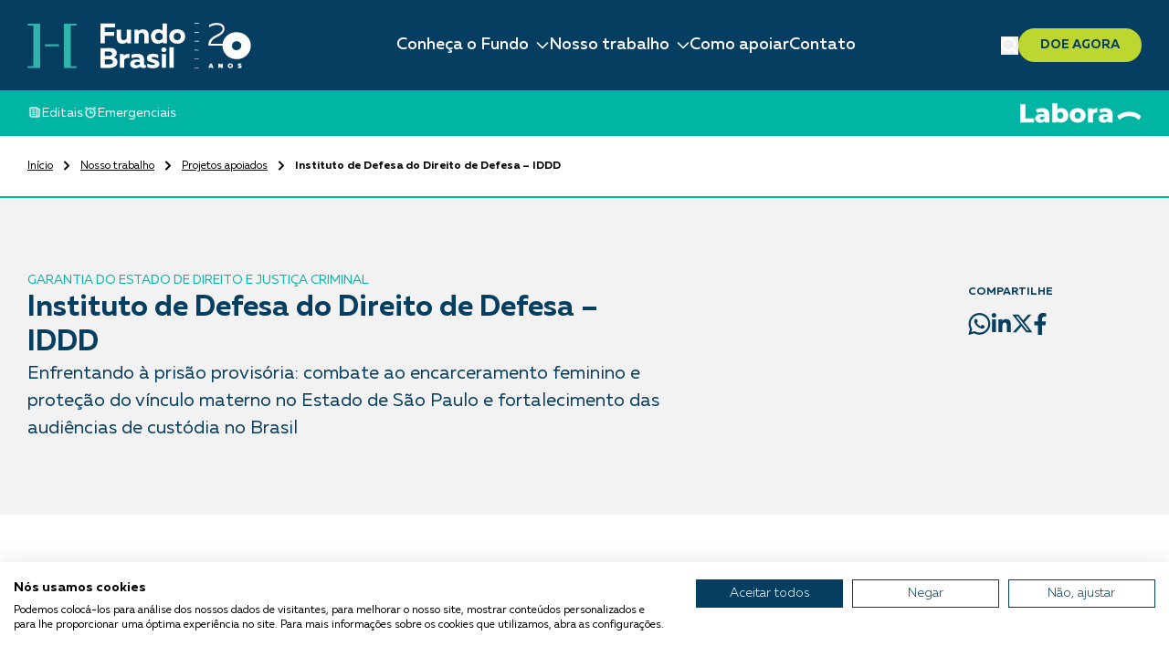

--- FILE ---
content_type: text/html; charset=UTF-8
request_url: https://www.fundobrasil.org.br/projeto/instituto-de-defesa-direito-de-defesa-iddd/
body_size: 37477
content:
<!DOCTYPE html>

<html class="no-js" lang="pt-br">

<head>
    <meta charset="UTF-8">
    <meta name="viewport" content="width=device-width, initial-scale=1.0">
    <link rel="icon" href="/favicon.ico" />

    <link rel="profile" href="https://gmpg.org/xfn/11">
    <meta name="keywords" content="">
    <meta name="author" content="base.digital">

    <meta name="rv3:sitekey" content="6LcosXsqAAAAAKsYAcyVFm81uCy3f8pBUZU_dDTp" />

            <meta name="google-site-verification" content="PuJL0nWbvVXm3D-KJSUFoAjb1_R9fQKeFPq_LoMl7xc" />
    
    <link rel="preconnect" href="https://fonts.googleapis.com">
    <link rel="preconnect" href="https://fonts.gstatic.com" crossorigin>
    <link href="https://fonts.googleapis.com/css2?family=Bebas+Neue&display=swap" rel="stylesheet">

    <!-- Google Tag Manager -->
    <script>(function(w,d,s,l,i){w[l]=w[l]||[];w[l].push({'gtm.start':
    new Date().getTime(),event:'gtm.js'});var f=d.getElementsByTagName(s)[0],
    j=d.createElement(s),dl=l!='dataLayer'?'&l='+l:'';j.async=true;j.src=
    'https://www.googletagmanager.com/gtm.js?id='+i+dl;f.parentNode.insertBefore(j,f);
    })(window,document,'script','dataLayer','GTM-NWMSSVJQ');</script>
    <!-- End Google Tag Manager -->

    <meta name='robots' content='index, follow, max-image-preview:large, max-snippet:-1, max-video-preview:-1' />

	<!-- This site is optimized with the Yoast SEO plugin v26.7 - https://yoast.com/wordpress/plugins/seo/ -->
	<title>Instituto de Defesa do Direito de Defesa &#x2013; IDDD - Fundo Brasil</title>
	<link rel="canonical" href="https://www.fundobrasil.org.br/projeto/instituto-de-defesa-direito-de-defesa-iddd/" />
	<meta property="og:locale" content="pt_BR" />
	<meta property="og:type" content="article" />
	<meta property="og:title" content="Instituto de Defesa do Direito de Defesa &#x2013; IDDD - Fundo Brasil" />
	<meta property="og:url" content="https://www.fundobrasil.org.br/projeto/instituto-de-defesa-direito-de-defesa-iddd/" />
	<meta property="og:site_name" content="Fundo Brasil" />
	<meta name="twitter:card" content="summary_large_image" />
	<script type="application/ld+json" class="yoast-schema-graph">{"@context":"https://schema.org","@graph":[{"@type":"WebPage","@id":"https://www.fundobrasil.org.br/projeto/instituto-de-defesa-direito-de-defesa-iddd/","url":"https://www.fundobrasil.org.br/projeto/instituto-de-defesa-direito-de-defesa-iddd/","name":"Instituto de Defesa do Direito de Defesa &#x2013; IDDD - Fundo Brasil","isPartOf":{"@id":"https://www.fundobrasil.org.br/#website"},"datePublished":"2017-07-12T23:53:51+00:00","breadcrumb":{"@id":"https://www.fundobrasil.org.br/projeto/instituto-de-defesa-direito-de-defesa-iddd/#breadcrumb"},"inLanguage":"pt-BR","potentialAction":[{"@type":"ReadAction","target":["https://www.fundobrasil.org.br/projeto/instituto-de-defesa-direito-de-defesa-iddd/"]}]},{"@type":"BreadcrumbList","@id":"https://www.fundobrasil.org.br/projeto/instituto-de-defesa-direito-de-defesa-iddd/#breadcrumb","itemListElement":[{"@type":"ListItem","position":1,"name":"Início","item":"https://www.fundobrasil.org.br/"},{"@type":"ListItem","position":2,"name":"Nosso trabalho","item":"https://www.fundobrasil.org.br/nosso-trabalho/"},{"@type":"ListItem","position":3,"name":"Projetos apoiados","item":"https://www.fundobrasil.org.br/nosso-trabalho/projetos-apoiados/"},{"@type":"ListItem","position":4,"name":"Instituto de Defesa do Direito de Defesa &#x2013; IDDD"}]},{"@type":"WebSite","@id":"https://www.fundobrasil.org.br/#website","url":"https://www.fundobrasil.org.br/","name":"Fundo Brasil","description":"Direitos Humanos, Transformação Social","potentialAction":[{"@type":"SearchAction","target":{"@type":"EntryPoint","urlTemplate":"https://www.fundobrasil.org.br/?s={search_term_string}"},"query-input":{"@type":"PropertyValueSpecification","valueRequired":true,"valueName":"search_term_string"}}],"inLanguage":"pt-BR"}]}</script>
	<!-- / Yoast SEO plugin. -->


<link rel='dns-prefetch' href='//www.fundobrasil.org.br' />
<style id='wp-img-auto-sizes-contain-inline-css' type='text/css'>
img:is([sizes=auto i],[sizes^="auto," i]){contain-intrinsic-size:3000px 1500px}
/*# sourceURL=wp-img-auto-sizes-contain-inline-css */
</style>
<style id='classic-theme-styles-inline-css' type='text/css'>
/*! This file is auto-generated */
.wp-block-button__link{color:#fff;background-color:#32373c;border-radius:9999px;box-shadow:none;text-decoration:none;padding:calc(.667em + 2px) calc(1.333em + 2px);font-size:1.125em}.wp-block-file__button{background:#32373c;color:#fff;text-decoration:none}
/*# sourceURL=/wp-includes/css/classic-themes.min.css */
</style>
<link rel='stylesheet' id='wpml-menu-item-0-css' href='https://www.fundobrasil.org.br/app/plugins/sitepress-multilingual-cms/templates/language-switchers/menu-item/style.min.css?ver=1' type='text/css' media='all' />
<link rel='stylesheet' id='main-css-css' href='https://www.fundobrasil.org.br/app/themes/basedigital/dist/css/app.css?ver=1.0' type='text/css' media='all' />
<link rel='stylesheet' id='header-css-css' href='https://www.fundobrasil.org.br/app/themes/basedigital/dist/css/component-header.css?ver=1.0' type='text/css' media='all' />
<link rel='stylesheet' id='footer-css-css' href='https://www.fundobrasil.org.br/app/themes/basedigital/dist/css/component-footer.css?ver=1.0' type='text/css' media='all' />
<link rel='stylesheet' id='wp-pagenavi-css' href='https://www.fundobrasil.org.br/app/plugins/wp-pagenavi/pagenavi-css.css?ver=2.70' type='text/css' media='all' />
<script type="text/javascript" id="wpml-cookie-js-extra">
/* <![CDATA[ */
var wpml_cookies = {"wp-wpml_current_language":{"value":"pt-br","expires":1,"path":"/"}};
var wpml_cookies = {"wp-wpml_current_language":{"value":"pt-br","expires":1,"path":"/"}};
//# sourceURL=wpml-cookie-js-extra
/* ]]> */
</script>
<script type="text/javascript" src="https://www.fundobrasil.org.br/app/plugins/sitepress-multilingual-cms/res/js/cookies/language-cookie.js?ver=486900" id="wpml-cookie-js" defer="defer" data-wp-strategy="defer"></script>
<meta name="generator" content="WPML ver:4.8.6 stt:1,42;" />
<script type="text/javascript" src="//www.fundobrasil.org.br/?wordfence_syncAttackData=1769290086.8551" async></script>    </head>

<body>

    <!-- Google Tag Manager (noscript) -->
    <noscript><iframe src="https://www.googletagmanager.com/ns.html?id=GTM-NWMSSVJQ" height="0" width="0" style="display:none;visibility:hidden"></iframe></noscript>
    <!-- End Google Tag Manager (noscript) -->

    <div class="overlay-header fixed invisible opacity-0 lg:block hidden z-40 left-0 top-0 ring-0 bottom-0 w-full h-full bg-black/35 transition-all"></div>

    <header class="relative z-50">

        <div class="bg-primary block w-full relative z-5 lg:py-0 py-4">
            <div class="container">
                <div class="flex lg:flex-row justify-between items-center item gap-6 lg:gap-8">
                    <div class="flex">
                        <a href="https://www.fundobrasil.org.br/" aria-label="Fundo Brasil" class="logo">
                            <svg width="245" height="50" viewBox="0 0 245 50" fill="none" xmlns="http://www.w3.org/2000/svg">
    
<g clip-path="url(#clip0_55_4)">
<path d="M206.744 0.114575C209.365 0.0582032 212.107 0.55459 214.075 2.30075C215.286 3.52571 215.803 4.9177 215.817 6.58539C215.712 8.92729 214.649 10.664 212.89 12.2403C211.284 13.6214 209.393 14.6286 207.524 15.6477C204.799 17.1364 201.904 18.7375 201.015 21.8014C200.924 22.1891 200.834 22.5769 200.741 22.9763C205.037 22.9763 209.332 22.9763 213.758 22.9763C213.894 22.3301 214.03 21.6839 214.169 21.0181C214.28 20.6401 214.389 20.2828 214.529 19.9166C214.563 19.8256 214.598 19.7345 214.633 19.6407C215.285 17.9965 216.24 16.5894 217.458 15.274C217.56 15.1506 217.56 15.1506 217.665 15.0246C219.791 12.4763 223.587 10.7621 226.932 10.3499C231.053 10.0637 235.165 10.6958 238.5 13.1934C238.704 13.3626 238.907 13.534 239.108 13.7074C239.219 13.7968 239.331 13.8861 239.445 13.9782C242.329 16.3363 244.27 19.8753 244.589 23.4985C244.828 27.6531 243.798 31.3295 241.026 34.5951C240.937 34.7 240.848 34.8048 240.757 34.9129C238.346 37.6227 234.679 39.3414 231.007 39.7758C226.695 40.1106 222.456 39.1152 219.102 36.4228C216.288 34.0473 214.427 31.0474 213.784 27.5047C213.767 27.4112 213.75 27.3177 213.732 27.2213C213.612 26.481 213.621 25.8346 213.621 25.0651C208.557 25.0651 203.492 25.0651 198.274 25.0651C198.274 21.8445 198.564 19.604 200.913 17.3245C201.037 17.2079 201.161 17.0913 201.289 16.9711C201.388 16.8774 201.486 16.7837 201.588 16.6871C202.981 15.4368 204.681 14.5558 206.333 13.6585C209.853 11.8797 212.525 10.5742 213.347 8.48546C213.844 7.22381 214.036 5.37531 212.799 4.04682C211.423 2.56892 208.857 2.32762 206.842 2.35417C204.218 2.46781 201.9 3.22678 199.668 4.53537C199.371 4.69958 199.371 4.69958 199.097 4.69958C198.912 2.75083 198.912 2.75083 199.294 2.1906C199.628 1.97352 199.954 1.83873 200.33 1.69696C200.491 1.62157 200.652 1.54618 200.818 1.4685C202.702 0.59806 204.657 0.2003 206.744 0.114575ZM225.131 21.9972C224.336 23.0723 223.928 24.4186 224.035 25.7179C224.183 27.5047 225.131 28.704 226.501 29.4385C227.758 30.112 229.092 30.1044 230.492 29.7404C231.478 29.4265 232.246 28.9347 232.942 28.1983C233.035 28.1013 233.128 28.0044 233.224 27.9045C234.056 26.7793 234.292 25.6389 234.175 24.2818C233.886 22.889 233.142 21.7918 231.931 20.961C229.422 19.5188 226.863 20.1124 225.131 21.9972Z" fill="white"/>
<path d="M40.0107 0.914062C44.5778 0.914062 49.1448 0.914062 53.8502 0.914062C53.8502 1.60336 53.8502 2.29265 53.8502 3.00284C51.7702 3.00284 49.6902 3.00284 47.5471 3.00284C47.5471 17.6504 47.5471 32.2979 47.5471 47.3893C49.6271 47.3893 51.7072 47.3893 53.8502 47.3893C53.8502 48.0785 53.8502 48.7678 53.8502 49.478C49.2832 49.478 44.7162 49.478 40.0107 49.478C40.0107 33.4519 40.0107 17.4258 40.0107 0.914062Z" fill="#30B5AC"/>
<path d="M0.274414 0.914062C4.84145 0.914062 9.40848 0.914062 14.1139 0.914062C14.1139 16.9402 14.1139 32.9663 14.1139 49.478C9.54687 49.478 4.97984 49.478 0.274414 49.478C0.274414 48.7887 0.274414 48.0994 0.274414 47.3893C2.35445 47.3893 4.43448 47.3893 6.57755 47.3893C6.57755 32.7417 6.57755 18.0942 6.57755 3.00284C4.49751 3.00284 2.41748 3.00284 0.274414 3.00284C0.274414 2.31354 0.274414 1.62425 0.274414 0.914062Z" fill="#30B5AC"/>
<path d="M79.8857 27.676C81.8301 27.6652 83.7745 27.6545 85.7778 27.6434C86.3874 27.6386 86.9969 27.6339 87.625 27.629C88.3805 27.6266 88.3805 27.6266 88.7363 27.6262C88.9801 27.6254 89.2239 27.6236 89.4677 27.6209C92.0266 27.5942 94.5164 27.8579 96.4689 29.6031C97.6174 30.8422 97.7972 32.3548 97.6989 33.9423C97.5562 35.0538 97.0845 36.1861 96.1917 36.9449C95.7016 37.2701 95.1982 37.569 94.6844 37.8588C94.8434 37.9277 94.8434 37.9277 95.0056 37.998C96.5838 38.7107 97.7273 39.5351 98.3305 41.1373C98.5556 41.8023 98.5896 42.4266 98.581 43.1215C98.5798 43.2419 98.5786 43.3623 98.5773 43.4863C98.5353 45.0665 98.0846 46.2711 96.8768 47.3888C92.5584 50.7166 84.0398 49.347 79.8857 49.347C79.8857 42.1956 79.8857 35.0442 79.8857 27.676ZM84.8186 31.5925C84.8186 33.1434 84.8186 34.6943 84.8186 36.2922C85.6182 36.3012 86.4176 36.309 87.2172 36.3137C87.4889 36.3157 87.7605 36.3183 88.0322 36.3217C88.424 36.3265 88.8158 36.3287 89.2077 36.3304C89.3279 36.3325 89.4482 36.3345 89.572 36.3366C90.5275 36.3368 91.2889 36.1909 92.0552 35.6068C92.5747 34.9847 92.8089 34.4684 92.7575 33.6731C92.668 33.0819 92.5093 32.6963 92.0809 32.2452C91.4193 31.7893 90.7935 31.5753 89.9831 31.5776C89.8104 31.5777 89.8104 31.5777 89.6341 31.5777C89.5111 31.5783 89.388 31.579 89.2612 31.5797C89.0708 31.58 89.0708 31.58 88.8765 31.5803C88.4716 31.581 88.0668 31.5826 87.6619 31.5843C87.3871 31.585 87.1124 31.5856 86.8376 31.5861C86.1646 31.5874 85.4916 31.59 84.8186 31.5925ZM84.8186 39.9476C84.8186 41.757 84.8186 43.5664 84.8186 45.4306C86.1921 45.4427 86.1921 45.4427 87.5934 45.4551C87.8789 45.4586 88.1643 45.4622 88.4585 45.4659C90.9717 45.5072 90.9717 45.5072 93.1054 44.375C93.6886 43.6769 93.6888 42.8902 93.5882 42.0363C93.3472 41.2628 92.9094 40.7871 92.218 40.3392C91.1996 39.9174 90.0855 39.9283 88.9936 39.9348C88.887 39.9349 88.7803 39.9351 88.6704 39.9352C88.2772 39.9359 87.8839 39.9377 87.4906 39.9394C86.6089 39.9421 85.7271 39.9448 84.8186 39.9476Z" fill="white"/>
<path d="M147.987 0.783203C149.525 0.783203 151.062 0.783203 152.646 0.783203C152.646 7.93464 152.646 15.0861 152.646 22.4542C151.289 22.4542 149.933 22.4542 148.535 22.4542C148.49 21.8942 148.445 21.3341 148.398 20.7571C148.229 20.9133 148.059 21.0694 147.884 21.2303C146.113 22.7294 144.166 22.9639 141.896 22.8708C140.16 22.7468 138.565 21.9699 137.384 20.7556C135.501 18.5501 135.249 16.1796 135.381 13.4464C135.615 11.4765 136.749 9.79409 138.258 8.48555C138.694 8.16041 139.125 7.91869 139.629 7.70226C139.753 7.64875 139.877 7.59523 140.004 7.54009C141.771 6.90634 144.049 6.9093 145.816 7.52582C146.519 7.84386 147.294 8.21662 147.85 8.74665C147.895 6.11871 147.94 3.49077 147.987 0.783203ZM140.862 12.2714C140.082 13.3987 139.857 14.6854 140.103 16.0069C140.438 17.2213 141.066 18.1265 142.201 18.779C143.215 19.279 144.185 19.3093 145.264 19.0273C146.311 18.6983 147.268 18.0412 147.86 17.1386C148.138 16.4861 148.038 15.7234 148.038 15.0293C148.044 14.7811 148.044 14.7811 148.049 14.528C148.064 13.356 148.064 13.356 147.439 12.402C147.337 12.2916 147.236 12.1812 147.131 12.0675C146.147 11.237 145.106 10.7525 143.767 10.7951C142.607 10.9501 141.625 11.4253 140.862 12.2714Z" fill="white"/>
<path d="M79.8857 0.783203C85.1763 0.783203 90.4668 0.783203 95.9176 0.783203C95.9176 2.20487 95.9176 3.62654 95.9176 5.0913C92.2549 5.0913 88.5923 5.0913 84.8186 5.0913C84.8186 6.68529 84.8186 8.27928 84.8186 9.92158C88.1648 9.92158 91.5109 9.92158 94.9584 9.92158C94.9584 11.3433 94.9584 12.7649 94.9584 14.2297C91.6123 14.2297 88.2662 14.2297 84.8186 14.2297C84.8186 16.9438 84.8186 19.6579 84.8186 22.4542C83.1908 22.4542 81.5629 22.4542 79.8857 22.4542C79.8857 15.3028 79.8857 8.15135 79.8857 0.783203Z" fill="white"/>
<path d="M125.823 35.469C126.947 36.4619 127.644 38.034 127.725 39.4869C127.725 39.5999 127.726 39.7128 127.726 39.8291C127.728 40.0226 127.728 40.0226 127.729 40.2199C127.73 40.3577 127.73 40.4954 127.731 40.6374C127.734 40.9304 127.737 41.2233 127.741 41.5163C127.745 41.9773 127.749 42.4382 127.751 42.8992C127.753 43.3447 127.759 43.7901 127.765 44.2356C127.765 44.3737 127.764 44.5117 127.764 44.6539C127.775 45.3791 127.775 45.3791 128.046 46.0436C128.51 46.3035 128.51 46.3035 129.625 46.2137C129.625 47.2046 129.625 48.1955 129.625 49.2164C127.987 49.6148 126.346 49.9346 124.795 49.1103C124.411 48.8194 124.07 48.5115 123.733 48.172C123.183 48.3679 122.682 48.6173 122.166 48.8818C120.234 49.8235 117.989 50.0594 115.893 49.482C114.637 49.0367 113.645 48.3336 113.002 47.202C112.461 45.9917 112.427 44.6214 112.831 43.3662C113.387 42.1257 114.327 41.342 115.583 40.7639C116.966 40.289 118.232 40.1494 119.699 40.1677C119.954 40.1671 119.954 40.1671 120.213 40.1664C121.232 40.1721 122.19 40.2567 123.185 40.4696C122.938 39.4274 122.739 38.8072 121.781 38.1794C119.764 37.164 117.002 37.9347 114.963 38.5114C114.647 38.5975 114.33 38.6837 114.004 38.7725C114.004 37.4801 114.004 36.1876 114.004 34.856C117.818 33.9037 122.396 33.0093 125.823 35.469ZM117.567 43.8639C117.279 44.4226 117.26 44.7978 117.438 45.3978C117.789 45.9574 118.052 46.2428 118.715 46.4427C120.195 46.7619 121.499 46.4549 122.774 45.6915C123.032 45.5535 123.032 45.5535 123.185 45.2999C123.215 44.9329 123.224 44.5965 123.211 44.231C123.209 44.1332 123.207 44.0353 123.205 43.9345C123.2 43.6933 123.193 43.4522 123.185 43.2111C121.411 42.632 118.939 42.3931 117.567 43.8639Z" fill="white"/>
<path d="M169.362 8.48518C171.05 9.68896 172.258 11.2965 172.612 13.3048C172.838 15.6636 172.693 17.9912 171.128 19.9423C169.61 21.6111 167.621 22.6899 165.281 22.8758C162.483 23.0137 160.011 22.6306 157.801 20.8546C156.048 19.258 155.399 17.22 155.343 14.9636C155.384 12.8179 156.065 10.8548 157.655 9.29193C160.829 6.59176 165.802 6.41128 169.362 8.48518ZM161.004 12.2711C160.138 13.4473 160.043 14.6568 160.181 16.057C160.409 16.9788 160.866 17.8013 161.713 18.3334C162.842 18.9539 163.881 19.0737 165.179 18.8781C166.155 18.6225 166.977 18.0126 167.501 17.1865C168.111 15.9299 168.17 14.6609 167.705 13.3481C167.305 12.4026 166.554 11.6613 165.577 11.243C163.929 10.7299 162.22 11.1217 161.004 12.2711Z" fill="white"/>
<path d="M97.8359 7.57227C99.3733 7.57227 100.911 7.57227 102.495 7.57227C102.502 8.54133 102.502 8.54133 102.51 9.52998C102.514 9.94109 102.519 10.3522 102.523 10.7633C102.531 11.4148 102.538 12.0662 102.542 12.7177C102.546 13.2434 102.551 13.769 102.558 14.2946C102.561 14.4944 102.562 14.6942 102.563 14.894C102.569 16.121 102.605 17.1755 103.274 18.2609C103.966 18.8666 104.782 19.0072 105.704 18.9748C106.955 18.816 107.793 18.1905 108.661 17.3634C108.678 17.0577 108.686 16.7557 108.689 16.4498C108.69 16.3543 108.692 16.2587 108.693 16.1603C108.697 15.8432 108.701 15.526 108.704 15.2088C108.707 14.9895 108.71 14.7702 108.713 14.5508C108.72 13.9724 108.727 13.394 108.734 12.8156C108.742 12.1222 108.751 11.4289 108.76 10.7355C108.773 9.68107 108.785 8.62667 108.798 7.57227C110.335 7.57227 111.873 7.57227 113.457 7.57227C113.457 12.4835 113.457 17.3947 113.457 22.4548C112.1 22.4548 110.744 22.4548 109.346 22.4548C109.301 21.9378 109.256 21.4208 109.209 20.8882C109.034 21.047 108.859 21.2059 108.678 21.3696C107.028 22.7661 105.237 22.9582 103.114 22.8708C101.688 22.7701 100.52 22.1986 99.4802 21.2798C99.1504 20.9106 98.897 20.5321 98.6581 20.1049C98.6049 20.0154 98.5517 19.9258 98.497 19.8336C97.6886 18.3213 97.7972 16.4933 97.8092 14.8391C97.8097 14.6281 97.8101 14.417 97.8103 14.206C97.8114 13.657 97.8141 13.108 97.8171 12.559C97.8204 11.8969 97.8217 11.2347 97.8233 10.5725C97.8259 9.57243 97.8312 8.57237 97.8359 7.57227Z" fill="white"/>
<path d="M126.354 7.14792C126.477 7.14523 126.601 7.14253 126.728 7.13976C128.409 7.13055 129.848 7.68979 131.099 8.76345C132.443 10.1258 132.796 11.9989 132.793 13.7995C132.793 13.8939 132.793 13.9883 132.793 14.0855C132.793 14.3935 132.792 14.7014 132.79 15.0094C132.79 15.2245 132.79 15.4396 132.79 15.6547C132.789 16.2178 132.788 16.781 132.786 17.3441C132.785 18.0214 132.784 18.6987 132.783 19.376C132.782 20.4022 132.779 21.4285 132.777 22.4547C131.24 22.4547 129.702 22.4547 128.118 22.4547C128.113 21.8087 128.108 21.1626 128.103 20.497C128.099 20.0859 128.094 19.6748 128.09 19.2637C128.082 18.6122 128.075 17.9608 128.071 17.3093C128.067 16.7836 128.062 16.258 128.055 15.7323C128.052 15.5325 128.051 15.3327 128.05 15.1329C128.061 13.3396 128.061 13.3396 127.262 11.7661C126.358 11.1009 125.543 10.964 124.419 11.097C123.404 11.3585 122.682 11.9685 121.952 12.6636C121.935 12.9693 121.927 13.2713 121.924 13.5772C121.923 13.6727 121.921 13.7682 121.92 13.8666C121.916 14.1838 121.912 14.501 121.909 14.8181C121.906 15.0375 121.903 15.2568 121.9 15.4761C121.893 16.0545 121.886 16.6329 121.879 17.2113C121.871 17.9047 121.862 18.5981 121.853 19.2915C121.84 20.3459 121.827 21.4003 121.815 22.4547C120.278 22.4547 118.74 22.4547 117.156 22.4547C117.156 17.5435 117.156 12.6323 117.156 7.5722C118.513 7.5722 119.869 7.5722 121.267 7.5722C121.312 8.04609 121.357 8.51998 121.404 9.00823C121.558 8.8901 121.558 8.8901 121.716 8.76957C123.192 7.67085 124.472 7.15794 126.354 7.14792Z" fill="white"/>
<path d="M143.328 35.2485C143.374 35.6136 143.374 35.6136 143.368 36.0736C143.366 36.2376 143.365 36.4017 143.364 36.5708C143.36 36.7429 143.357 36.9151 143.353 37.0924C143.351 37.2674 143.349 37.4423 143.348 37.6172C143.343 38.0461 143.336 38.4749 143.328 38.9038C143.187 38.8424 143.046 38.781 142.901 38.7177C140.999 37.8989 138.62 36.9217 136.528 37.6554C136.096 37.8151 136.096 37.8151 135.928 37.99C135.86 38.4304 135.86 38.4304 135.928 38.9038C136.649 39.7046 137.936 39.9385 138.962 40.2175C140.856 40.7352 142.958 41.3162 143.996 43.0406C144.587 44.1215 144.589 45.4278 144.34 46.6143C143.944 47.6769 143.151 48.4067 142.12 48.9316C138.962 50.3042 135.129 49.9333 131.955 48.8255C131.683 48.6962 131.412 48.567 131.132 48.4338C131.132 47.1845 131.132 45.9351 131.132 44.6479C131.443 44.7879 131.754 44.928 132.075 45.0722C133.723 45.7729 135.373 46.1237 137.179 46.1411C137.284 46.1424 137.39 46.1438 137.498 46.1451C138.241 46.1341 138.816 45.9935 139.491 45.6923C139.708 45.3233 139.708 45.3233 139.628 44.909C139.133 44.3262 138.613 44.0933 137.88 43.8774C137.727 43.8294 137.727 43.8294 137.571 43.7805C137.247 43.6788 136.922 43.5798 136.596 43.4812C132.299 42.1703 132.299 42.1703 131.355 40.4459C130.848 39.4144 130.811 38.1684 131.167 37.0843C131.68 35.8471 132.573 35.0264 133.839 34.4896C136.62 33.484 140.779 33.6297 143.328 35.2485Z" fill="white"/>
<path d="M155.522 26.7627C157.06 26.7627 158.597 26.7627 160.181 26.7627C160.181 34.2157 160.181 41.6687 160.181 49.3475C158.644 49.3475 157.106 49.3475 155.522 49.3475C155.522 41.8945 155.522 34.4415 155.522 26.7627Z" fill="white"/>
<path d="M111.676 34.0732C111.676 35.4949 111.676 36.9166 111.676 38.3813C111.043 38.3813 110.409 38.3813 109.757 38.3813C108.277 38.6695 107.085 39.1369 106.195 40.3396C106.001 40.708 106.035 41.0211 106.029 41.4332C106.028 41.5186 106.027 41.6039 106.025 41.6919C106.021 41.9744 106.018 42.2569 106.014 42.5395C106.011 42.7352 106.009 42.931 106.006 43.1267C105.998 43.6422 105.991 44.1577 105.985 44.6732C105.977 45.2916 105.967 45.9099 105.959 46.5283C105.945 47.468 105.933 48.4077 105.921 49.3474C104.383 49.3474 102.846 49.3474 101.262 49.3474C101.262 44.3931 101.262 39.4388 101.262 34.3343C102.618 34.3343 103.975 34.3343 105.372 34.3343C105.44 35.239 105.44 35.239 105.509 36.162C105.704 35.9816 105.899 35.8012 106.1 35.6153C107.789 34.1677 109.425 34.0732 111.676 34.0732Z" fill="white"/>
<path d="M147.164 34.334C148.656 34.334 150.148 34.334 151.686 34.334C151.686 39.2883 151.686 44.2426 151.686 49.347C150.194 49.347 148.701 49.347 147.164 49.347C147.164 44.3927 147.164 39.4384 147.164 34.334Z" fill="white"/>
<path d="M150.812 27.2681C151.425 27.6053 151.903 28.0599 152.097 28.7209C152.196 29.5907 152.259 30.4732 151.686 31.2013C151.118 31.755 150.591 32.0389 149.767 32.1152C148.882 32.1139 148.036 32.0282 147.378 31.4068C146.713 30.681 146.706 30.0728 146.714 29.1437C146.783 28.3964 147.073 28.0081 147.652 27.497C148.498 26.9599 149.859 26.9667 150.812 27.2681Z" fill="white"/>
<path d="M209.1 44.6475C210.607 44.6475 210.607 44.6475 211.044 45.0335C211.158 45.198 211.266 45.366 211.369 45.5368C211.425 45.6207 211.482 45.7046 211.54 45.791C211.69 46.0164 211.834 46.2456 211.977 46.4751C212.113 46.669 212.113 46.669 212.251 46.8668C212.296 46.1344 212.342 45.402 212.388 44.6475C212.886 44.6475 213.383 44.6475 213.895 44.6475C213.895 46.2845 213.895 47.9216 213.895 49.6083C213.398 49.6083 212.901 49.6083 212.388 49.6083C211.986 49.2002 211.75 48.9073 211.472 48.4334C211.4 48.3213 211.329 48.2092 211.255 48.0937C211.08 47.8181 210.911 47.5386 210.744 47.2584C210.699 48.0339 210.653 48.8093 210.607 49.6083C210.109 49.6083 209.612 49.6083 209.1 49.6083C209.1 47.9712 209.1 46.3341 209.1 44.6475Z" fill="white"/>
<path d="M223.47 44.6717C224.284 45.1216 224.714 45.6158 224.995 46.4749C225.12 47.3634 225.005 48.092 224.446 48.8247C223.773 49.498 223.187 49.6332 222.228 49.657C221.472 49.6605 220.878 49.6114 220.27 49.1542C219.459 48.3794 219.453 47.723 219.454 46.6579C219.547 45.9645 219.792 45.5517 220.319 45.0715C221.248 44.434 222.382 44.2715 223.47 44.6717ZM221.158 46.2138C220.919 46.6693 220.944 47.1528 221.021 47.6498C221.295 48.0492 221.478 48.2543 221.976 48.3597C222.465 48.3875 222.747 48.3429 223.136 48.0578C223.527 47.551 223.509 47.2418 223.428 46.6314C223.365 46.3109 223.365 46.3109 223.051 46.0098C222.319 45.6537 221.806 45.7551 221.158 46.2138Z" fill="white"/>
<path d="M200.566 44.6348C200.792 44.637 200.792 44.637 201.023 44.6394C201.175 44.6405 201.326 44.6417 201.482 44.6429C201.599 44.6444 201.716 44.646 201.837 44.6475C202.385 45.953 202.933 47.2585 203.481 48.564C203.535 48.6826 203.588 48.8012 203.643 48.9234C203.755 49.2167 203.755 49.2167 203.755 49.6083C203.258 49.6083 202.761 49.6083 202.248 49.6083C202.158 49.3929 202.067 49.1775 201.974 48.9556C201.296 48.9125 200.618 48.8694 199.919 48.8251C199.873 49.0835 199.828 49.342 199.782 49.6083C199.284 49.6083 198.787 49.6083 198.274 49.6083C198.359 48.9919 198.541 48.4432 198.78 47.8679C198.816 47.7795 198.852 47.6911 198.889 47.6C198.964 47.4145 199.04 47.2292 199.117 47.0441C199.234 46.7597 199.35 46.4748 199.466 46.1899C199.54 46.0094 199.614 45.829 199.687 45.6486C199.722 45.5632 199.757 45.4778 199.793 45.3898C200.099 44.6507 200.099 44.6507 200.566 44.6348ZM200.878 46.3446C200.742 46.7755 200.607 47.2063 200.467 47.6501C200.829 47.6501 201.19 47.6501 201.563 47.6501C201.382 47.2193 201.201 46.7885 201.015 46.3446C200.97 46.3446 200.924 46.3446 200.878 46.3446Z" fill="white"/>
<path d="M233.79 44.7133C233.917 44.7779 234.044 44.8425 234.175 44.9091C234.175 45.3399 234.175 45.7707 234.175 46.2146C234.075 46.1863 233.974 46.158 233.87 46.1289C233.669 46.0744 233.669 46.0744 233.465 46.0188C233.267 45.9642 233.267 45.9642 233.065 45.9086C232.688 45.8273 232.367 45.8069 231.983 45.8229C232.306 46.2849 232.445 46.3019 232.985 46.4594C233.625 46.6727 234.061 46.8344 234.449 47.3895C234.618 47.9486 234.656 48.3943 234.432 48.9398C233.993 49.4145 233.64 49.5938 232.973 49.6609C232.783 49.6619 232.593 49.6608 232.403 49.6578C232.308 49.6593 232.213 49.6608 232.116 49.6624C231.469 49.6589 231.03 49.5296 230.476 49.2172C230.476 48.7864 230.476 48.3556 230.476 47.9117C230.657 47.9763 230.837 48.041 231.024 48.1075C231.646 48.3078 232.152 48.3373 232.805 48.3034C232.85 48.1741 232.896 48.0449 232.942 47.9117C232.853 47.8895 232.763 47.8673 232.671 47.8444C231.753 47.6019 231.024 47.3903 230.476 46.6062C230.393 46.1608 230.389 45.7457 230.476 45.3008C231.2 44.3369 232.722 44.2723 233.79 44.7133Z" fill="white"/>
<path d="M183.409 49.2021C183.623 49.2022 183.837 49.2029 184.05 49.2042C184.219 49.2045 184.219 49.2045 184.391 49.2048C184.751 49.2055 185.111 49.2072 185.472 49.2088C185.715 49.2095 185.959 49.2101 186.202 49.2106C186.801 49.212 187.399 49.2143 187.998 49.217C188.066 49.4108 188.066 49.4108 188.135 49.6086C188.09 49.6948 188.045 49.7809 187.998 49.8697C186.325 49.8697 184.652 49.8697 182.928 49.8697C182.883 49.6974 182.838 49.5251 182.791 49.3475C182.928 49.217 182.928 49.217 183.409 49.2021Z" fill="white"/>
<path d="M183.409 39.4111C183.623 39.4112 183.837 39.4119 184.05 39.4132C184.219 39.4135 184.219 39.4135 184.391 39.4138C184.751 39.4145 185.111 39.4161 185.472 39.4178C185.715 39.4184 185.959 39.419 186.202 39.4196C186.801 39.421 187.399 39.4233 187.998 39.426C188.066 39.6198 188.066 39.6198 188.135 39.8176C188.09 39.9038 188.045 39.9899 187.998 40.0787C186.325 40.0787 184.652 40.0787 182.928 40.0787C182.883 39.9064 182.838 39.734 182.791 39.5565C182.928 39.426 182.928 39.426 183.409 39.4111Z" fill="white"/>
<path d="M183.409 29.6191C183.623 29.6192 183.837 29.6199 184.05 29.6212C184.219 29.6215 184.219 29.6215 184.391 29.6218C184.751 29.6225 185.111 29.6241 185.472 29.6258C185.715 29.6265 185.959 29.6271 186.202 29.6276C186.801 29.629 187.399 29.6313 187.998 29.634C188.066 29.8278 188.066 29.8278 188.135 30.0256C188.09 30.1118 188.045 30.1979 187.998 30.2867C186.325 30.2867 184.652 30.2867 182.928 30.2867C182.883 30.1144 182.838 29.9421 182.791 29.7645C182.928 29.634 182.928 29.634 183.409 29.6191Z" fill="white"/>
<path d="M183.409 19.8281C183.623 19.8281 183.837 19.8289 184.05 19.8302C184.219 19.8305 184.219 19.8305 184.391 19.8308C184.751 19.8315 185.111 19.8331 185.472 19.8348C185.715 19.8354 185.959 19.836 186.202 19.8366C186.801 19.838 187.399 19.8403 187.998 19.8429C188.066 20.0368 188.066 20.0368 188.135 20.2346C188.09 20.3208 188.045 20.4069 187.998 20.4957C186.325 20.4957 184.652 20.4957 182.928 20.4957C182.883 20.3234 182.838 20.151 182.791 19.9735C182.928 19.8429 182.928 19.8429 183.409 19.8281Z" fill="white"/>
<path d="M183.409 10.0371C183.623 10.0371 183.837 10.0379 184.05 10.0392C184.219 10.0395 184.219 10.0395 184.391 10.0397C184.751 10.0405 185.111 10.0421 185.472 10.0438C185.715 10.0444 185.959 10.045 186.202 10.0456C186.801 10.047 187.399 10.0493 187.998 10.0519C188.066 10.2458 188.066 10.2458 188.135 10.4436C188.09 10.5297 188.045 10.6159 187.998 10.7047C186.325 10.7047 184.652 10.7047 182.928 10.7047C182.883 10.5323 182.838 10.36 182.791 10.1825C182.928 10.0519 182.928 10.0519 183.409 10.0371Z" fill="white"/>
<path d="M183.409 0.246094C183.623 0.246115 183.837 0.246858 184.05 0.248165C184.219 0.248443 184.219 0.248443 184.391 0.248725C184.751 0.249458 185.111 0.251097 185.472 0.252755C185.715 0.253409 185.959 0.254005 186.202 0.25454C186.801 0.255982 187.399 0.258238 187.998 0.260914C188.066 0.454779 188.066 0.454779 188.135 0.652559C188.09 0.738721 188.045 0.824883 187.998 0.913656C186.325 0.913656 184.652 0.913656 182.928 0.913656C182.883 0.741332 182.838 0.569008 182.791 0.391463C182.928 0.260914 182.928 0.260914 183.409 0.246094Z" fill="white"/>
<path d="M33.7293 23.5293H20.1566C19.5292 23.5293 19.0205 24.0116 19.0205 24.6066V24.6354C19.0205 25.2304 19.5292 25.7126 20.1566 25.7126H33.7293C34.3568 25.7126 34.8654 25.2304 34.8654 24.6354V24.6066C34.8654 24.0116 34.3568 23.5293 33.7293 23.5293Z" fill="#30B5AC"/>
</g>
<defs>
<clipPath id="clip0_55_4">
<rect width="245" height="50" fill="white"/>
</clipPath>
</defs>
</svg>
                        </a>
                    </div>
                                            <div class="menu">
                            <div class="lg:hidden flex flex-row justify-between px-7 py-4">
                                <a href="https://www.fundobrasil.org.br/" aria-label="Fundo Brasil" class="logo">
                                    <svg width="245" height="50" viewBox="0 0 245 50" fill="none" xmlns="http://www.w3.org/2000/svg">
    
<g clip-path="url(#clip0_55_4)">
<path d="M206.744 0.114575C209.365 0.0582032 212.107 0.55459 214.075 2.30075C215.286 3.52571 215.803 4.9177 215.817 6.58539C215.712 8.92729 214.649 10.664 212.89 12.2403C211.284 13.6214 209.393 14.6286 207.524 15.6477C204.799 17.1364 201.904 18.7375 201.015 21.8014C200.924 22.1891 200.834 22.5769 200.741 22.9763C205.037 22.9763 209.332 22.9763 213.758 22.9763C213.894 22.3301 214.03 21.6839 214.169 21.0181C214.28 20.6401 214.389 20.2828 214.529 19.9166C214.563 19.8256 214.598 19.7345 214.633 19.6407C215.285 17.9965 216.24 16.5894 217.458 15.274C217.56 15.1506 217.56 15.1506 217.665 15.0246C219.791 12.4763 223.587 10.7621 226.932 10.3499C231.053 10.0637 235.165 10.6958 238.5 13.1934C238.704 13.3626 238.907 13.534 239.108 13.7074C239.219 13.7968 239.331 13.8861 239.445 13.9782C242.329 16.3363 244.27 19.8753 244.589 23.4985C244.828 27.6531 243.798 31.3295 241.026 34.5951C240.937 34.7 240.848 34.8048 240.757 34.9129C238.346 37.6227 234.679 39.3414 231.007 39.7758C226.695 40.1106 222.456 39.1152 219.102 36.4228C216.288 34.0473 214.427 31.0474 213.784 27.5047C213.767 27.4112 213.75 27.3177 213.732 27.2213C213.612 26.481 213.621 25.8346 213.621 25.0651C208.557 25.0651 203.492 25.0651 198.274 25.0651C198.274 21.8445 198.564 19.604 200.913 17.3245C201.037 17.2079 201.161 17.0913 201.289 16.9711C201.388 16.8774 201.486 16.7837 201.588 16.6871C202.981 15.4368 204.681 14.5558 206.333 13.6585C209.853 11.8797 212.525 10.5742 213.347 8.48546C213.844 7.22381 214.036 5.37531 212.799 4.04682C211.423 2.56892 208.857 2.32762 206.842 2.35417C204.218 2.46781 201.9 3.22678 199.668 4.53537C199.371 4.69958 199.371 4.69958 199.097 4.69958C198.912 2.75083 198.912 2.75083 199.294 2.1906C199.628 1.97352 199.954 1.83873 200.33 1.69696C200.491 1.62157 200.652 1.54618 200.818 1.4685C202.702 0.59806 204.657 0.2003 206.744 0.114575ZM225.131 21.9972C224.336 23.0723 223.928 24.4186 224.035 25.7179C224.183 27.5047 225.131 28.704 226.501 29.4385C227.758 30.112 229.092 30.1044 230.492 29.7404C231.478 29.4265 232.246 28.9347 232.942 28.1983C233.035 28.1013 233.128 28.0044 233.224 27.9045C234.056 26.7793 234.292 25.6389 234.175 24.2818C233.886 22.889 233.142 21.7918 231.931 20.961C229.422 19.5188 226.863 20.1124 225.131 21.9972Z" fill="white"/>
<path d="M40.0107 0.914062C44.5778 0.914062 49.1448 0.914062 53.8502 0.914062C53.8502 1.60336 53.8502 2.29265 53.8502 3.00284C51.7702 3.00284 49.6902 3.00284 47.5471 3.00284C47.5471 17.6504 47.5471 32.2979 47.5471 47.3893C49.6271 47.3893 51.7072 47.3893 53.8502 47.3893C53.8502 48.0785 53.8502 48.7678 53.8502 49.478C49.2832 49.478 44.7162 49.478 40.0107 49.478C40.0107 33.4519 40.0107 17.4258 40.0107 0.914062Z" fill="#30B5AC"/>
<path d="M0.274414 0.914062C4.84145 0.914062 9.40848 0.914062 14.1139 0.914062C14.1139 16.9402 14.1139 32.9663 14.1139 49.478C9.54687 49.478 4.97984 49.478 0.274414 49.478C0.274414 48.7887 0.274414 48.0994 0.274414 47.3893C2.35445 47.3893 4.43448 47.3893 6.57755 47.3893C6.57755 32.7417 6.57755 18.0942 6.57755 3.00284C4.49751 3.00284 2.41748 3.00284 0.274414 3.00284C0.274414 2.31354 0.274414 1.62425 0.274414 0.914062Z" fill="#30B5AC"/>
<path d="M79.8857 27.676C81.8301 27.6652 83.7745 27.6545 85.7778 27.6434C86.3874 27.6386 86.9969 27.6339 87.625 27.629C88.3805 27.6266 88.3805 27.6266 88.7363 27.6262C88.9801 27.6254 89.2239 27.6236 89.4677 27.6209C92.0266 27.5942 94.5164 27.8579 96.4689 29.6031C97.6174 30.8422 97.7972 32.3548 97.6989 33.9423C97.5562 35.0538 97.0845 36.1861 96.1917 36.9449C95.7016 37.2701 95.1982 37.569 94.6844 37.8588C94.8434 37.9277 94.8434 37.9277 95.0056 37.998C96.5838 38.7107 97.7273 39.5351 98.3305 41.1373C98.5556 41.8023 98.5896 42.4266 98.581 43.1215C98.5798 43.2419 98.5786 43.3623 98.5773 43.4863C98.5353 45.0665 98.0846 46.2711 96.8768 47.3888C92.5584 50.7166 84.0398 49.347 79.8857 49.347C79.8857 42.1956 79.8857 35.0442 79.8857 27.676ZM84.8186 31.5925C84.8186 33.1434 84.8186 34.6943 84.8186 36.2922C85.6182 36.3012 86.4176 36.309 87.2172 36.3137C87.4889 36.3157 87.7605 36.3183 88.0322 36.3217C88.424 36.3265 88.8158 36.3287 89.2077 36.3304C89.3279 36.3325 89.4482 36.3345 89.572 36.3366C90.5275 36.3368 91.2889 36.1909 92.0552 35.6068C92.5747 34.9847 92.8089 34.4684 92.7575 33.6731C92.668 33.0819 92.5093 32.6963 92.0809 32.2452C91.4193 31.7893 90.7935 31.5753 89.9831 31.5776C89.8104 31.5777 89.8104 31.5777 89.6341 31.5777C89.5111 31.5783 89.388 31.579 89.2612 31.5797C89.0708 31.58 89.0708 31.58 88.8765 31.5803C88.4716 31.581 88.0668 31.5826 87.6619 31.5843C87.3871 31.585 87.1124 31.5856 86.8376 31.5861C86.1646 31.5874 85.4916 31.59 84.8186 31.5925ZM84.8186 39.9476C84.8186 41.757 84.8186 43.5664 84.8186 45.4306C86.1921 45.4427 86.1921 45.4427 87.5934 45.4551C87.8789 45.4586 88.1643 45.4622 88.4585 45.4659C90.9717 45.5072 90.9717 45.5072 93.1054 44.375C93.6886 43.6769 93.6888 42.8902 93.5882 42.0363C93.3472 41.2628 92.9094 40.7871 92.218 40.3392C91.1996 39.9174 90.0855 39.9283 88.9936 39.9348C88.887 39.9349 88.7803 39.9351 88.6704 39.9352C88.2772 39.9359 87.8839 39.9377 87.4906 39.9394C86.6089 39.9421 85.7271 39.9448 84.8186 39.9476Z" fill="white"/>
<path d="M147.987 0.783203C149.525 0.783203 151.062 0.783203 152.646 0.783203C152.646 7.93464 152.646 15.0861 152.646 22.4542C151.289 22.4542 149.933 22.4542 148.535 22.4542C148.49 21.8942 148.445 21.3341 148.398 20.7571C148.229 20.9133 148.059 21.0694 147.884 21.2303C146.113 22.7294 144.166 22.9639 141.896 22.8708C140.16 22.7468 138.565 21.9699 137.384 20.7556C135.501 18.5501 135.249 16.1796 135.381 13.4464C135.615 11.4765 136.749 9.79409 138.258 8.48555C138.694 8.16041 139.125 7.91869 139.629 7.70226C139.753 7.64875 139.877 7.59523 140.004 7.54009C141.771 6.90634 144.049 6.9093 145.816 7.52582C146.519 7.84386 147.294 8.21662 147.85 8.74665C147.895 6.11871 147.94 3.49077 147.987 0.783203ZM140.862 12.2714C140.082 13.3987 139.857 14.6854 140.103 16.0069C140.438 17.2213 141.066 18.1265 142.201 18.779C143.215 19.279 144.185 19.3093 145.264 19.0273C146.311 18.6983 147.268 18.0412 147.86 17.1386C148.138 16.4861 148.038 15.7234 148.038 15.0293C148.044 14.7811 148.044 14.7811 148.049 14.528C148.064 13.356 148.064 13.356 147.439 12.402C147.337 12.2916 147.236 12.1812 147.131 12.0675C146.147 11.237 145.106 10.7525 143.767 10.7951C142.607 10.9501 141.625 11.4253 140.862 12.2714Z" fill="white"/>
<path d="M79.8857 0.783203C85.1763 0.783203 90.4668 0.783203 95.9176 0.783203C95.9176 2.20487 95.9176 3.62654 95.9176 5.0913C92.2549 5.0913 88.5923 5.0913 84.8186 5.0913C84.8186 6.68529 84.8186 8.27928 84.8186 9.92158C88.1648 9.92158 91.5109 9.92158 94.9584 9.92158C94.9584 11.3433 94.9584 12.7649 94.9584 14.2297C91.6123 14.2297 88.2662 14.2297 84.8186 14.2297C84.8186 16.9438 84.8186 19.6579 84.8186 22.4542C83.1908 22.4542 81.5629 22.4542 79.8857 22.4542C79.8857 15.3028 79.8857 8.15135 79.8857 0.783203Z" fill="white"/>
<path d="M125.823 35.469C126.947 36.4619 127.644 38.034 127.725 39.4869C127.725 39.5999 127.726 39.7128 127.726 39.8291C127.728 40.0226 127.728 40.0226 127.729 40.2199C127.73 40.3577 127.73 40.4954 127.731 40.6374C127.734 40.9304 127.737 41.2233 127.741 41.5163C127.745 41.9773 127.749 42.4382 127.751 42.8992C127.753 43.3447 127.759 43.7901 127.765 44.2356C127.765 44.3737 127.764 44.5117 127.764 44.6539C127.775 45.3791 127.775 45.3791 128.046 46.0436C128.51 46.3035 128.51 46.3035 129.625 46.2137C129.625 47.2046 129.625 48.1955 129.625 49.2164C127.987 49.6148 126.346 49.9346 124.795 49.1103C124.411 48.8194 124.07 48.5115 123.733 48.172C123.183 48.3679 122.682 48.6173 122.166 48.8818C120.234 49.8235 117.989 50.0594 115.893 49.482C114.637 49.0367 113.645 48.3336 113.002 47.202C112.461 45.9917 112.427 44.6214 112.831 43.3662C113.387 42.1257 114.327 41.342 115.583 40.7639C116.966 40.289 118.232 40.1494 119.699 40.1677C119.954 40.1671 119.954 40.1671 120.213 40.1664C121.232 40.1721 122.19 40.2567 123.185 40.4696C122.938 39.4274 122.739 38.8072 121.781 38.1794C119.764 37.164 117.002 37.9347 114.963 38.5114C114.647 38.5975 114.33 38.6837 114.004 38.7725C114.004 37.4801 114.004 36.1876 114.004 34.856C117.818 33.9037 122.396 33.0093 125.823 35.469ZM117.567 43.8639C117.279 44.4226 117.26 44.7978 117.438 45.3978C117.789 45.9574 118.052 46.2428 118.715 46.4427C120.195 46.7619 121.499 46.4549 122.774 45.6915C123.032 45.5535 123.032 45.5535 123.185 45.2999C123.215 44.9329 123.224 44.5965 123.211 44.231C123.209 44.1332 123.207 44.0353 123.205 43.9345C123.2 43.6933 123.193 43.4522 123.185 43.2111C121.411 42.632 118.939 42.3931 117.567 43.8639Z" fill="white"/>
<path d="M169.362 8.48518C171.05 9.68896 172.258 11.2965 172.612 13.3048C172.838 15.6636 172.693 17.9912 171.128 19.9423C169.61 21.6111 167.621 22.6899 165.281 22.8758C162.483 23.0137 160.011 22.6306 157.801 20.8546C156.048 19.258 155.399 17.22 155.343 14.9636C155.384 12.8179 156.065 10.8548 157.655 9.29193C160.829 6.59176 165.802 6.41128 169.362 8.48518ZM161.004 12.2711C160.138 13.4473 160.043 14.6568 160.181 16.057C160.409 16.9788 160.866 17.8013 161.713 18.3334C162.842 18.9539 163.881 19.0737 165.179 18.8781C166.155 18.6225 166.977 18.0126 167.501 17.1865C168.111 15.9299 168.17 14.6609 167.705 13.3481C167.305 12.4026 166.554 11.6613 165.577 11.243C163.929 10.7299 162.22 11.1217 161.004 12.2711Z" fill="white"/>
<path d="M97.8359 7.57227C99.3733 7.57227 100.911 7.57227 102.495 7.57227C102.502 8.54133 102.502 8.54133 102.51 9.52998C102.514 9.94109 102.519 10.3522 102.523 10.7633C102.531 11.4148 102.538 12.0662 102.542 12.7177C102.546 13.2434 102.551 13.769 102.558 14.2946C102.561 14.4944 102.562 14.6942 102.563 14.894C102.569 16.121 102.605 17.1755 103.274 18.2609C103.966 18.8666 104.782 19.0072 105.704 18.9748C106.955 18.816 107.793 18.1905 108.661 17.3634C108.678 17.0577 108.686 16.7557 108.689 16.4498C108.69 16.3543 108.692 16.2587 108.693 16.1603C108.697 15.8432 108.701 15.526 108.704 15.2088C108.707 14.9895 108.71 14.7702 108.713 14.5508C108.72 13.9724 108.727 13.394 108.734 12.8156C108.742 12.1222 108.751 11.4289 108.76 10.7355C108.773 9.68107 108.785 8.62667 108.798 7.57227C110.335 7.57227 111.873 7.57227 113.457 7.57227C113.457 12.4835 113.457 17.3947 113.457 22.4548C112.1 22.4548 110.744 22.4548 109.346 22.4548C109.301 21.9378 109.256 21.4208 109.209 20.8882C109.034 21.047 108.859 21.2059 108.678 21.3696C107.028 22.7661 105.237 22.9582 103.114 22.8708C101.688 22.7701 100.52 22.1986 99.4802 21.2798C99.1504 20.9106 98.897 20.5321 98.6581 20.1049C98.6049 20.0154 98.5517 19.9258 98.497 19.8336C97.6886 18.3213 97.7972 16.4933 97.8092 14.8391C97.8097 14.6281 97.8101 14.417 97.8103 14.206C97.8114 13.657 97.8141 13.108 97.8171 12.559C97.8204 11.8969 97.8217 11.2347 97.8233 10.5725C97.8259 9.57243 97.8312 8.57237 97.8359 7.57227Z" fill="white"/>
<path d="M126.354 7.14792C126.477 7.14523 126.601 7.14253 126.728 7.13976C128.409 7.13055 129.848 7.68979 131.099 8.76345C132.443 10.1258 132.796 11.9989 132.793 13.7995C132.793 13.8939 132.793 13.9883 132.793 14.0855C132.793 14.3935 132.792 14.7014 132.79 15.0094C132.79 15.2245 132.79 15.4396 132.79 15.6547C132.789 16.2178 132.788 16.781 132.786 17.3441C132.785 18.0214 132.784 18.6987 132.783 19.376C132.782 20.4022 132.779 21.4285 132.777 22.4547C131.24 22.4547 129.702 22.4547 128.118 22.4547C128.113 21.8087 128.108 21.1626 128.103 20.497C128.099 20.0859 128.094 19.6748 128.09 19.2637C128.082 18.6122 128.075 17.9608 128.071 17.3093C128.067 16.7836 128.062 16.258 128.055 15.7323C128.052 15.5325 128.051 15.3327 128.05 15.1329C128.061 13.3396 128.061 13.3396 127.262 11.7661C126.358 11.1009 125.543 10.964 124.419 11.097C123.404 11.3585 122.682 11.9685 121.952 12.6636C121.935 12.9693 121.927 13.2713 121.924 13.5772C121.923 13.6727 121.921 13.7682 121.92 13.8666C121.916 14.1838 121.912 14.501 121.909 14.8181C121.906 15.0375 121.903 15.2568 121.9 15.4761C121.893 16.0545 121.886 16.6329 121.879 17.2113C121.871 17.9047 121.862 18.5981 121.853 19.2915C121.84 20.3459 121.827 21.4003 121.815 22.4547C120.278 22.4547 118.74 22.4547 117.156 22.4547C117.156 17.5435 117.156 12.6323 117.156 7.5722C118.513 7.5722 119.869 7.5722 121.267 7.5722C121.312 8.04609 121.357 8.51998 121.404 9.00823C121.558 8.8901 121.558 8.8901 121.716 8.76957C123.192 7.67085 124.472 7.15794 126.354 7.14792Z" fill="white"/>
<path d="M143.328 35.2485C143.374 35.6136 143.374 35.6136 143.368 36.0736C143.366 36.2376 143.365 36.4017 143.364 36.5708C143.36 36.7429 143.357 36.9151 143.353 37.0924C143.351 37.2674 143.349 37.4423 143.348 37.6172C143.343 38.0461 143.336 38.4749 143.328 38.9038C143.187 38.8424 143.046 38.781 142.901 38.7177C140.999 37.8989 138.62 36.9217 136.528 37.6554C136.096 37.8151 136.096 37.8151 135.928 37.99C135.86 38.4304 135.86 38.4304 135.928 38.9038C136.649 39.7046 137.936 39.9385 138.962 40.2175C140.856 40.7352 142.958 41.3162 143.996 43.0406C144.587 44.1215 144.589 45.4278 144.34 46.6143C143.944 47.6769 143.151 48.4067 142.12 48.9316C138.962 50.3042 135.129 49.9333 131.955 48.8255C131.683 48.6962 131.412 48.567 131.132 48.4338C131.132 47.1845 131.132 45.9351 131.132 44.6479C131.443 44.7879 131.754 44.928 132.075 45.0722C133.723 45.7729 135.373 46.1237 137.179 46.1411C137.284 46.1424 137.39 46.1438 137.498 46.1451C138.241 46.1341 138.816 45.9935 139.491 45.6923C139.708 45.3233 139.708 45.3233 139.628 44.909C139.133 44.3262 138.613 44.0933 137.88 43.8774C137.727 43.8294 137.727 43.8294 137.571 43.7805C137.247 43.6788 136.922 43.5798 136.596 43.4812C132.299 42.1703 132.299 42.1703 131.355 40.4459C130.848 39.4144 130.811 38.1684 131.167 37.0843C131.68 35.8471 132.573 35.0264 133.839 34.4896C136.62 33.484 140.779 33.6297 143.328 35.2485Z" fill="white"/>
<path d="M155.522 26.7627C157.06 26.7627 158.597 26.7627 160.181 26.7627C160.181 34.2157 160.181 41.6687 160.181 49.3475C158.644 49.3475 157.106 49.3475 155.522 49.3475C155.522 41.8945 155.522 34.4415 155.522 26.7627Z" fill="white"/>
<path d="M111.676 34.0732C111.676 35.4949 111.676 36.9166 111.676 38.3813C111.043 38.3813 110.409 38.3813 109.757 38.3813C108.277 38.6695 107.085 39.1369 106.195 40.3396C106.001 40.708 106.035 41.0211 106.029 41.4332C106.028 41.5186 106.027 41.6039 106.025 41.6919C106.021 41.9744 106.018 42.2569 106.014 42.5395C106.011 42.7352 106.009 42.931 106.006 43.1267C105.998 43.6422 105.991 44.1577 105.985 44.6732C105.977 45.2916 105.967 45.9099 105.959 46.5283C105.945 47.468 105.933 48.4077 105.921 49.3474C104.383 49.3474 102.846 49.3474 101.262 49.3474C101.262 44.3931 101.262 39.4388 101.262 34.3343C102.618 34.3343 103.975 34.3343 105.372 34.3343C105.44 35.239 105.44 35.239 105.509 36.162C105.704 35.9816 105.899 35.8012 106.1 35.6153C107.789 34.1677 109.425 34.0732 111.676 34.0732Z" fill="white"/>
<path d="M147.164 34.334C148.656 34.334 150.148 34.334 151.686 34.334C151.686 39.2883 151.686 44.2426 151.686 49.347C150.194 49.347 148.701 49.347 147.164 49.347C147.164 44.3927 147.164 39.4384 147.164 34.334Z" fill="white"/>
<path d="M150.812 27.2681C151.425 27.6053 151.903 28.0599 152.097 28.7209C152.196 29.5907 152.259 30.4732 151.686 31.2013C151.118 31.755 150.591 32.0389 149.767 32.1152C148.882 32.1139 148.036 32.0282 147.378 31.4068C146.713 30.681 146.706 30.0728 146.714 29.1437C146.783 28.3964 147.073 28.0081 147.652 27.497C148.498 26.9599 149.859 26.9667 150.812 27.2681Z" fill="white"/>
<path d="M209.1 44.6475C210.607 44.6475 210.607 44.6475 211.044 45.0335C211.158 45.198 211.266 45.366 211.369 45.5368C211.425 45.6207 211.482 45.7046 211.54 45.791C211.69 46.0164 211.834 46.2456 211.977 46.4751C212.113 46.669 212.113 46.669 212.251 46.8668C212.296 46.1344 212.342 45.402 212.388 44.6475C212.886 44.6475 213.383 44.6475 213.895 44.6475C213.895 46.2845 213.895 47.9216 213.895 49.6083C213.398 49.6083 212.901 49.6083 212.388 49.6083C211.986 49.2002 211.75 48.9073 211.472 48.4334C211.4 48.3213 211.329 48.2092 211.255 48.0937C211.08 47.8181 210.911 47.5386 210.744 47.2584C210.699 48.0339 210.653 48.8093 210.607 49.6083C210.109 49.6083 209.612 49.6083 209.1 49.6083C209.1 47.9712 209.1 46.3341 209.1 44.6475Z" fill="white"/>
<path d="M223.47 44.6717C224.284 45.1216 224.714 45.6158 224.995 46.4749C225.12 47.3634 225.005 48.092 224.446 48.8247C223.773 49.498 223.187 49.6332 222.228 49.657C221.472 49.6605 220.878 49.6114 220.27 49.1542C219.459 48.3794 219.453 47.723 219.454 46.6579C219.547 45.9645 219.792 45.5517 220.319 45.0715C221.248 44.434 222.382 44.2715 223.47 44.6717ZM221.158 46.2138C220.919 46.6693 220.944 47.1528 221.021 47.6498C221.295 48.0492 221.478 48.2543 221.976 48.3597C222.465 48.3875 222.747 48.3429 223.136 48.0578C223.527 47.551 223.509 47.2418 223.428 46.6314C223.365 46.3109 223.365 46.3109 223.051 46.0098C222.319 45.6537 221.806 45.7551 221.158 46.2138Z" fill="white"/>
<path d="M200.566 44.6348C200.792 44.637 200.792 44.637 201.023 44.6394C201.175 44.6405 201.326 44.6417 201.482 44.6429C201.599 44.6444 201.716 44.646 201.837 44.6475C202.385 45.953 202.933 47.2585 203.481 48.564C203.535 48.6826 203.588 48.8012 203.643 48.9234C203.755 49.2167 203.755 49.2167 203.755 49.6083C203.258 49.6083 202.761 49.6083 202.248 49.6083C202.158 49.3929 202.067 49.1775 201.974 48.9556C201.296 48.9125 200.618 48.8694 199.919 48.8251C199.873 49.0835 199.828 49.342 199.782 49.6083C199.284 49.6083 198.787 49.6083 198.274 49.6083C198.359 48.9919 198.541 48.4432 198.78 47.8679C198.816 47.7795 198.852 47.6911 198.889 47.6C198.964 47.4145 199.04 47.2292 199.117 47.0441C199.234 46.7597 199.35 46.4748 199.466 46.1899C199.54 46.0094 199.614 45.829 199.687 45.6486C199.722 45.5632 199.757 45.4778 199.793 45.3898C200.099 44.6507 200.099 44.6507 200.566 44.6348ZM200.878 46.3446C200.742 46.7755 200.607 47.2063 200.467 47.6501C200.829 47.6501 201.19 47.6501 201.563 47.6501C201.382 47.2193 201.201 46.7885 201.015 46.3446C200.97 46.3446 200.924 46.3446 200.878 46.3446Z" fill="white"/>
<path d="M233.79 44.7133C233.917 44.7779 234.044 44.8425 234.175 44.9091C234.175 45.3399 234.175 45.7707 234.175 46.2146C234.075 46.1863 233.974 46.158 233.87 46.1289C233.669 46.0744 233.669 46.0744 233.465 46.0188C233.267 45.9642 233.267 45.9642 233.065 45.9086C232.688 45.8273 232.367 45.8069 231.983 45.8229C232.306 46.2849 232.445 46.3019 232.985 46.4594C233.625 46.6727 234.061 46.8344 234.449 47.3895C234.618 47.9486 234.656 48.3943 234.432 48.9398C233.993 49.4145 233.64 49.5938 232.973 49.6609C232.783 49.6619 232.593 49.6608 232.403 49.6578C232.308 49.6593 232.213 49.6608 232.116 49.6624C231.469 49.6589 231.03 49.5296 230.476 49.2172C230.476 48.7864 230.476 48.3556 230.476 47.9117C230.657 47.9763 230.837 48.041 231.024 48.1075C231.646 48.3078 232.152 48.3373 232.805 48.3034C232.85 48.1741 232.896 48.0449 232.942 47.9117C232.853 47.8895 232.763 47.8673 232.671 47.8444C231.753 47.6019 231.024 47.3903 230.476 46.6062C230.393 46.1608 230.389 45.7457 230.476 45.3008C231.2 44.3369 232.722 44.2723 233.79 44.7133Z" fill="white"/>
<path d="M183.409 49.2021C183.623 49.2022 183.837 49.2029 184.05 49.2042C184.219 49.2045 184.219 49.2045 184.391 49.2048C184.751 49.2055 185.111 49.2072 185.472 49.2088C185.715 49.2095 185.959 49.2101 186.202 49.2106C186.801 49.212 187.399 49.2143 187.998 49.217C188.066 49.4108 188.066 49.4108 188.135 49.6086C188.09 49.6948 188.045 49.7809 187.998 49.8697C186.325 49.8697 184.652 49.8697 182.928 49.8697C182.883 49.6974 182.838 49.5251 182.791 49.3475C182.928 49.217 182.928 49.217 183.409 49.2021Z" fill="white"/>
<path d="M183.409 39.4111C183.623 39.4112 183.837 39.4119 184.05 39.4132C184.219 39.4135 184.219 39.4135 184.391 39.4138C184.751 39.4145 185.111 39.4161 185.472 39.4178C185.715 39.4184 185.959 39.419 186.202 39.4196C186.801 39.421 187.399 39.4233 187.998 39.426C188.066 39.6198 188.066 39.6198 188.135 39.8176C188.09 39.9038 188.045 39.9899 187.998 40.0787C186.325 40.0787 184.652 40.0787 182.928 40.0787C182.883 39.9064 182.838 39.734 182.791 39.5565C182.928 39.426 182.928 39.426 183.409 39.4111Z" fill="white"/>
<path d="M183.409 29.6191C183.623 29.6192 183.837 29.6199 184.05 29.6212C184.219 29.6215 184.219 29.6215 184.391 29.6218C184.751 29.6225 185.111 29.6241 185.472 29.6258C185.715 29.6265 185.959 29.6271 186.202 29.6276C186.801 29.629 187.399 29.6313 187.998 29.634C188.066 29.8278 188.066 29.8278 188.135 30.0256C188.09 30.1118 188.045 30.1979 187.998 30.2867C186.325 30.2867 184.652 30.2867 182.928 30.2867C182.883 30.1144 182.838 29.9421 182.791 29.7645C182.928 29.634 182.928 29.634 183.409 29.6191Z" fill="white"/>
<path d="M183.409 19.8281C183.623 19.8281 183.837 19.8289 184.05 19.8302C184.219 19.8305 184.219 19.8305 184.391 19.8308C184.751 19.8315 185.111 19.8331 185.472 19.8348C185.715 19.8354 185.959 19.836 186.202 19.8366C186.801 19.838 187.399 19.8403 187.998 19.8429C188.066 20.0368 188.066 20.0368 188.135 20.2346C188.09 20.3208 188.045 20.4069 187.998 20.4957C186.325 20.4957 184.652 20.4957 182.928 20.4957C182.883 20.3234 182.838 20.151 182.791 19.9735C182.928 19.8429 182.928 19.8429 183.409 19.8281Z" fill="white"/>
<path d="M183.409 10.0371C183.623 10.0371 183.837 10.0379 184.05 10.0392C184.219 10.0395 184.219 10.0395 184.391 10.0397C184.751 10.0405 185.111 10.0421 185.472 10.0438C185.715 10.0444 185.959 10.045 186.202 10.0456C186.801 10.047 187.399 10.0493 187.998 10.0519C188.066 10.2458 188.066 10.2458 188.135 10.4436C188.09 10.5297 188.045 10.6159 187.998 10.7047C186.325 10.7047 184.652 10.7047 182.928 10.7047C182.883 10.5323 182.838 10.36 182.791 10.1825C182.928 10.0519 182.928 10.0519 183.409 10.0371Z" fill="white"/>
<path d="M183.409 0.246094C183.623 0.246115 183.837 0.246858 184.05 0.248165C184.219 0.248443 184.219 0.248443 184.391 0.248725C184.751 0.249458 185.111 0.251097 185.472 0.252755C185.715 0.253409 185.959 0.254005 186.202 0.25454C186.801 0.255982 187.399 0.258238 187.998 0.260914C188.066 0.454779 188.066 0.454779 188.135 0.652559C188.09 0.738721 188.045 0.824883 187.998 0.913656C186.325 0.913656 184.652 0.913656 182.928 0.913656C182.883 0.741332 182.838 0.569008 182.791 0.391463C182.928 0.260914 182.928 0.260914 183.409 0.246094Z" fill="white"/>
<path d="M33.7293 23.5293H20.1566C19.5292 23.5293 19.0205 24.0116 19.0205 24.6066V24.6354C19.0205 25.2304 19.5292 25.7126 20.1566 25.7126H33.7293C34.3568 25.7126 34.8654 25.2304 34.8654 24.6354V24.6066C34.8654 24.0116 34.3568 23.5293 33.7293 23.5293Z" fill="#30B5AC"/>
</g>
<defs>
<clipPath id="clip0_55_4">
<rect width="245" height="50" fill="white"/>
</clipPath>
</defs>
</svg>
                                </a>
                                <button class="flex items-center gap-2 btnCloseMenu text-white" aria-label="Close">
                                    <svg width="20" height="20" viewBox="0 0 20 20" fill="none" xmlns="http://www.w3.org/2000/svg">
<path d="M19 1L1 19M1 1L19 19" stroke="white" stroke-width="2" stroke-linecap="round" stroke-linejoin="round"/>
</svg>                                </button>
                            </div>
                            <ul class="flex lg:flex-row flex-col gap-8 active">
                                                                                                        <li class="group/principal principalLinks">
                                                                                    <a href="https://www.fundobrasil.org.br/conheca-o-fundo-brasil/" class="group initialLink withSubMenu text-white group-hover/principal:text-secondary lg:text-lg font-medium flex flex-row items-center normal-case lg:py-9 lg:px-0 px-7" target="_self">
                                                Conheça o Fundo <span class="inline-block ml-2 group-hover/principal:-rotate-180 lg:rotate-0 -rotate-90 transition-all"><svg width="14" height="8" viewBox="0 0 14 8" fill="none" xmlns="http://www.w3.org/2000/svg">
<path fill-rule="evenodd" clip-rule="evenodd" d="M7.39819 7.16341C7.17851 7.38308 6.82241 7.38308 6.60274 7.16341L0.867876 1.42853C0.648208 1.20886 0.648208 0.852756 0.867876 0.633081L1.13305 0.367881C1.35271 0.148206 1.70887 0.148206 1.92854 0.367881L7.00046 5.43983L12.0724 0.367881C12.2921 0.148206 12.6482 0.148206 12.8679 0.367881L13.1331 0.633081C13.3527 0.852756 13.3527 1.20886 13.1331 1.42853L7.39819 7.16341Z" fill="currentColor"/>
</svg></span>                                            </a>
                                                                                                                            <div class="submenu lg:absolute fixed lg:top-[6.1875rem] w-full h-[25rem] left-0 bg-primary hidden group-hover/principal:block">
                                                <button class="btnGoBackSecondLevel text-secondary lg:hidden flex flex-row gap-2 px-7 items-center mb-4">
                                                    <svg width="8" height="14" viewBox="0 0 8 14" fill="none" xmlns="http://www.w3.org/2000/svg">
<path fill-rule="evenodd" clip-rule="evenodd" d="M0.336594 7.39819C0.116919 7.17851 0.116919 6.82241 0.336594 6.60274L6.07147 0.867876C6.29114 0.648208 6.64724 0.648208 6.86692 0.867876L7.13212 1.13305C7.35179 1.35271 7.35179 1.70887 7.13212 1.92854L2.06017 7.00046L7.13212 12.0724C7.35179 12.2921 7.35179 12.6482 7.13212 12.8679L6.86692 13.1331C6.64724 13.3527 6.29114 13.3527 6.07147 13.1331L0.336594 7.39819Z" fill="#00B5A3"/>
</svg>
                                                    <span class="translate-y-[1px]">Back</span>
                                                </button>
                                                <ul class="flex flex-col gap-4 relative lg:py-7 h-full">
                                                                                                                                                            <li class="block lg:w-[360px] text-white group/submenu hover:text-secondary hover:cursor-default lg:px-12 transition-all duration-100 px-7">
                                                        <div class="group-subitem">
                                                                                                                            <a href="https://www.fundobrasil.org.br/conheca-o-fundo-brasil/" target="_self">
                                                                    <div class="font-bold lg:text-xl text-lg flex flex-row items-center"><span class="block w-0 overflow-hidden group-hover/submenu:w-[1.5rem] h-auto text-secondary transition-all duration-100"><svg width="24" height="24" viewBox="0 0 24 24" fill="none" xmlns="http://www.w3.org/2000/svg">
<path d="M9 18L15 12L9 6" stroke="currentColor" stroke-width="2" stroke-linecap="round" stroke-linejoin="round"/>
</svg></span>Conheça o Fundo Brasil</div>
                                                                    <div class="text-sm lg:pr-12">Apoiamos a defesa dos direitos humanos no Brasil</div>
                                                                </a>
                                                                                                                    </div>
                                                        <ul class="lg:absolute fixed top-0 lg:left-[360px] lg:w-[865px] w-full h-full bg-white lg:flex hidden group-hover/submenu:flex flex-row overflow-hidden thirdLevelMenu">
                                                            <button class="btnGoBackThirdLevel text-secondary lg:hidden flex flex-row gap-2 px-7 items-center mb-4">
                                                                <svg width="8" height="14" viewBox="0 0 8 14" fill="none" xmlns="http://www.w3.org/2000/svg">
<path fill-rule="evenodd" clip-rule="evenodd" d="M0.336594 7.39819C0.116919 7.17851 0.116919 6.82241 0.336594 6.60274L6.07147 0.867876C6.29114 0.648208 6.64724 0.648208 6.86692 0.867876L7.13212 1.13305C7.35179 1.35271 7.35179 1.70887 7.13212 1.92854L2.06017 7.00046L7.13212 12.0724C7.35179 12.2921 7.35179 12.6482 7.13212 12.8679L6.86692 13.1331C6.64724 13.3527 6.29114 13.3527 6.07147 13.1331L0.336594 7.39819Z" fill="#00B5A3"/>
</svg>
                                                                <span class="translate-y-[1px]">Back</span>
                                                            </button>
                                                            <li class="lg:w-[345px] w-full lg:py-5 lg:px-7  lg:bg-white flex flex-col justify-between overflow-hidden">
                                                                                                                                    <p class="font-medium text-lg text-primary">Conheça a nossa missão, o nosso impacto e a equipe</p>
                                                                                                                                                                                                                                                                    <a href="https://www.fundobrasil.org.br/conheca-o-fundo-brasil/" class="underline underline-offset-4 text-primary hover:text-secondary text-sm leading-[150%] font-medium transition-all" target="_self">
                                                                        Saiba mais                                                                     </a>
                                                                                                                            </li>
                                                            <li class="lg:w-[520px] w-full relative">
                                                                                                                                <picture class='lg:block hidden lg:w-[520px] lg:h-[25rem] overflow-hidden relative z-1'><source media='(min-width: 769px)' srcset='https://www.fundobrasil.org.br/app/uploads/2024/11/01-conheca_o_Fundo_520x400.webp, https://www.fundobrasil.org.br/app/uploads/2024/11/01-conheca_o_Fundo_520x400.webp, https://www.fundobrasil.org.br/app/uploads/2024/11/01-conheca_o_Fundo_520x400.webp' sizes='(min-width: 769px) 100vw, 1920px' type='image/webp'><img src='https://www.fundobrasil.org.br/app/uploads/2024/11/01-conheca_o_Fundo_520x400.webp' alt='Conheça o Fundo Brasil' fetchpriority='' class='block w-full h-full object-cover' width='520' height='400' srcset='https://www.fundobrasil.org.br/app/uploads/2024/11/01-conheca_o_Fundo_520x400.webp, https://www.fundobrasil.org.br/app/uploads/2024/11/01-conheca_o_Fundo_520x400.webp, https://www.fundobrasil.org.br/app/uploads/2024/11/01-conheca_o_Fundo_520x400.webp'></picture>                                                            </li>
                                                        </ul>
                                                    </li>
                                                                                                        <li class="block lg:w-[360px] text-white group/submenu hover:text-secondary hover:cursor-default lg:px-12 transition-all duration-100 px-7">
                                                        <div class="group-subitem">
                                                                                                                            <a href="https://www.fundobrasil.org.br/conheca-o-fundo-brasil/trabalhe-conosco/" target="_self">
                                                                    <div class="font-bold lg:text-xl text-lg flex flex-row items-center"><span class="block w-0 overflow-hidden group-hover/submenu:w-[1.5rem] h-auto text-secondary transition-all duration-100"><svg width="24" height="24" viewBox="0 0 24 24" fill="none" xmlns="http://www.w3.org/2000/svg">
<path d="M9 18L15 12L9 6" stroke="currentColor" stroke-width="2" stroke-linecap="round" stroke-linejoin="round"/>
</svg></span>Trabalhe conosco</div>
                                                                    <div class="text-sm lg:pr-12">Veja as oportunidades disponíveis</div>
                                                                </a>
                                                                                                                    </div>
                                                        <ul class="lg:absolute fixed top-0 lg:left-[360px] lg:w-[865px] w-full h-full bg-white hidden group-hover/submenu:flex flex-row overflow-hidden thirdLevelMenu">
                                                            <button class="btnGoBackThirdLevel text-secondary lg:hidden flex flex-row gap-2 px-7 items-center mb-4">
                                                                <svg width="8" height="14" viewBox="0 0 8 14" fill="none" xmlns="http://www.w3.org/2000/svg">
<path fill-rule="evenodd" clip-rule="evenodd" d="M0.336594 7.39819C0.116919 7.17851 0.116919 6.82241 0.336594 6.60274L6.07147 0.867876C6.29114 0.648208 6.64724 0.648208 6.86692 0.867876L7.13212 1.13305C7.35179 1.35271 7.35179 1.70887 7.13212 1.92854L2.06017 7.00046L7.13212 12.0724C7.35179 12.2921 7.35179 12.6482 7.13212 12.8679L6.86692 13.1331C6.64724 13.3527 6.29114 13.3527 6.07147 13.1331L0.336594 7.39819Z" fill="#00B5A3"/>
</svg>
                                                                <span class="translate-y-[1px]">Back</span>
                                                            </button>
                                                            <li class="lg:w-[345px] w-full lg:py-5 lg:px-7  lg:bg-white flex flex-col justify-between overflow-hidden">
                                                                                                                                    <p class="font-medium text-lg text-primary">Encontre as vagas em aberto para trabalhar no Fundo Brasil</p>
                                                                                                                                                                                                                                                                    <a href="https://www.fundobrasil.org.br/conheca-o-fundo-brasil/trabalhe-conosco/" class="underline underline-offset-4 text-primary hover:text-secondary text-sm leading-[150%] font-medium transition-all" target="_self">
                                                                        Saiba mais                                                                    </a>
                                                                                                                            </li>
                                                            <li class="lg:w-[520px] w-full relative">
                                                                                                                                <picture class='lg:block hidden lg:w-[520px] lg:h-[25rem] overflow-hidden relative z-1'><source media='(min-width: 769px)' srcset='https://www.fundobrasil.org.br/app/uploads/2024/11/02-trabalhe_conosco_520x400.webp, https://www.fundobrasil.org.br/app/uploads/2024/11/02-trabalhe_conosco_520x400.webp, https://www.fundobrasil.org.br/app/uploads/2024/11/02-trabalhe_conosco_520x400.webp' sizes='(min-width: 769px) 100vw, 1920px' type='image/webp'><img src='https://www.fundobrasil.org.br/app/uploads/2024/11/02-trabalhe_conosco_520x400.webp' alt='Trabalhe conosco' fetchpriority='' class='block w-full h-full object-cover' width='520' height='400' srcset='https://www.fundobrasil.org.br/app/uploads/2024/11/02-trabalhe_conosco_520x400.webp, https://www.fundobrasil.org.br/app/uploads/2024/11/02-trabalhe_conosco_520x400.webp, https://www.fundobrasil.org.br/app/uploads/2024/11/02-trabalhe_conosco_520x400.webp'></picture>                                                            </li>
                                                        </ul>
                                                    </li>
                                                                                                    </ul>

                                            </div>
                                                                            </li>
                                                                                                        <li class="group/principal principalLinks">
                                                                                    <a href="https://www.fundobrasil.org.br/nosso-trabalho/" class="group initialLink withSubMenu text-white group-hover/principal:text-secondary lg:text-lg font-medium flex flex-row items-center normal-case lg:py-9 lg:px-0 px-7" target="_self">
                                                Nosso trabalho <span class="inline-block ml-2 group-hover/principal:-rotate-180 lg:rotate-0 -rotate-90 transition-all"><svg width="14" height="8" viewBox="0 0 14 8" fill="none" xmlns="http://www.w3.org/2000/svg">
<path fill-rule="evenodd" clip-rule="evenodd" d="M7.39819 7.16341C7.17851 7.38308 6.82241 7.38308 6.60274 7.16341L0.867876 1.42853C0.648208 1.20886 0.648208 0.852756 0.867876 0.633081L1.13305 0.367881C1.35271 0.148206 1.70887 0.148206 1.92854 0.367881L7.00046 5.43983L12.0724 0.367881C12.2921 0.148206 12.6482 0.148206 12.8679 0.367881L13.1331 0.633081C13.3527 0.852756 13.3527 1.20886 13.1331 1.42853L7.39819 7.16341Z" fill="currentColor"/>
</svg></span>                                            </a>
                                                                                                                            <div class="submenu lg:absolute fixed lg:top-[6.1875rem] w-full h-[25rem] left-0 bg-primary hidden group-hover/principal:block">
                                                <button class="btnGoBackSecondLevel text-secondary lg:hidden flex flex-row gap-2 px-7 items-center mb-4">
                                                    <svg width="8" height="14" viewBox="0 0 8 14" fill="none" xmlns="http://www.w3.org/2000/svg">
<path fill-rule="evenodd" clip-rule="evenodd" d="M0.336594 7.39819C0.116919 7.17851 0.116919 6.82241 0.336594 6.60274L6.07147 0.867876C6.29114 0.648208 6.64724 0.648208 6.86692 0.867876L7.13212 1.13305C7.35179 1.35271 7.35179 1.70887 7.13212 1.92854L2.06017 7.00046L7.13212 12.0724C7.35179 12.2921 7.35179 12.6482 7.13212 12.8679L6.86692 13.1331C6.64724 13.3527 6.29114 13.3527 6.07147 13.1331L0.336594 7.39819Z" fill="#00B5A3"/>
</svg>
                                                    <span class="translate-y-[1px]">Back</span>
                                                </button>
                                                <ul class="flex flex-col gap-4 relative lg:py-7 h-full">
                                                                                                                                                            <li class="block lg:w-[360px] text-white group/submenu hover:text-secondary hover:cursor-default lg:px-12 transition-all duration-100 px-7">
                                                        <div class="group-subitem">
                                                                                                                            <a href="https://www.fundobrasil.org.br/nosso-trabalho/" target="_self">
                                                                    <div class="font-bold lg:text-xl text-lg flex flex-row items-center"><span class="block w-0 overflow-hidden group-hover/submenu:w-[1.5rem] h-auto text-secondary transition-all duration-100"><svg width="24" height="24" viewBox="0 0 24 24" fill="none" xmlns="http://www.w3.org/2000/svg">
<path d="M9 18L15 12L9 6" stroke="currentColor" stroke-width="2" stroke-linecap="round" stroke-linejoin="round"/>
</svg></span>Nosso trabalho</div>
                                                                    <div class="text-sm lg:pr-12"></div>
                                                                </a>
                                                                                                                    </div>
                                                        <ul class="lg:absolute fixed top-0 lg:left-[360px] lg:w-[865px] w-full h-full bg-white lg:flex hidden group-hover/submenu:flex flex-row overflow-hidden thirdLevelMenu">
                                                            <button class="btnGoBackThirdLevel text-secondary lg:hidden flex flex-row gap-2 px-7 items-center mb-4">
                                                                <svg width="8" height="14" viewBox="0 0 8 14" fill="none" xmlns="http://www.w3.org/2000/svg">
<path fill-rule="evenodd" clip-rule="evenodd" d="M0.336594 7.39819C0.116919 7.17851 0.116919 6.82241 0.336594 6.60274L6.07147 0.867876C6.29114 0.648208 6.64724 0.648208 6.86692 0.867876L7.13212 1.13305C7.35179 1.35271 7.35179 1.70887 7.13212 1.92854L2.06017 7.00046L7.13212 12.0724C7.35179 12.2921 7.35179 12.6482 7.13212 12.8679L6.86692 13.1331C6.64724 13.3527 6.29114 13.3527 6.07147 13.1331L0.336594 7.39819Z" fill="#00B5A3"/>
</svg>
                                                                <span class="translate-y-[1px]">Back</span>
                                                            </button>
                                                            <li class="lg:w-[345px] w-full lg:py-5 lg:px-7  lg:bg-white flex flex-col justify-between overflow-hidden">
                                                                                                                                    <p class="font-medium text-lg text-primary">Fortalecemos a sociedade civil organizada brasileira para a promoção e a defesa dos direitos humanos</p>
                                                                                                                                                                                                                                                                    <a href="https://www.fundobrasil.org.br/nosso-trabalho/" class="underline underline-offset-4 text-primary hover:text-secondary text-sm leading-[150%] font-medium transition-all" target="_self">
                                                                        Saiba mais                                                                    </a>
                                                                                                                            </li>
                                                            <li class="lg:w-[520px] w-full relative">
                                                                                                                                <picture class='lg:block hidden lg:w-[520px] lg:h-[25rem] overflow-hidden relative z-1'><source media='(min-width: 769px)' srcset='https://www.fundobrasil.org.br/app/uploads/2024/11/menu-fb.webp, https://www.fundobrasil.org.br/app/uploads/2024/11/menu-fb.webp, https://www.fundobrasil.org.br/app/uploads/2024/11/menu-fb.webp' sizes='(min-width: 769px) 100vw, 1920px' type='image/webp'><img src='https://www.fundobrasil.org.br/app/uploads/2024/11/menu-fb.webp' alt='Nosso trabalho' fetchpriority='' class='block w-full h-full object-cover' width='520' height='400' srcset='https://www.fundobrasil.org.br/app/uploads/2024/11/menu-fb.webp, https://www.fundobrasil.org.br/app/uploads/2024/11/menu-fb.webp, https://www.fundobrasil.org.br/app/uploads/2024/11/menu-fb.webp'></picture>                                                            </li>
                                                        </ul>
                                                    </li>
                                                                                                        <li class="block lg:w-[360px] text-white group/submenu hover:text-secondary hover:cursor-default lg:px-12 transition-all duration-100 px-7">
                                                        <div class="group-subitem">
                                                                                                                            <div class="font-bold openThirdLevel lg:text-xl text-lg flex flex-row items-center"><span class="block w-0 overflow-hidden group-hover/submenu:w-[1.5rem] h-auto text-secondary transition-all duration-100"><svg width="24" height="24" viewBox="0 0 24 24" fill="none" xmlns="http://www.w3.org/2000/svg">
<path d="M9 18L15 12L9 6" stroke="currentColor" stroke-width="2" stroke-linecap="round" stroke-linejoin="round"/>
</svg></span>Apoio à Sociedade Civil <span class="lg:hidden inline-block ml-2 group-hover/principal:-rotate-180 lg:rotate-0 -rotate-90 transition-all translate-y-[-2px]"><svg width="14" height="8" viewBox="0 0 14 8" fill="none" xmlns="http://www.w3.org/2000/svg">
<path fill-rule="evenodd" clip-rule="evenodd" d="M7.39819 7.16341C7.17851 7.38308 6.82241 7.38308 6.60274 7.16341L0.867876 1.42853C0.648208 1.20886 0.648208 0.852756 0.867876 0.633081L1.13305 0.367881C1.35271 0.148206 1.70887 0.148206 1.92854 0.367881L7.00046 5.43983L12.0724 0.367881C12.2921 0.148206 12.6482 0.148206 12.8679 0.367881L13.1331 0.633081C13.3527 0.852756 13.3527 1.20886 13.1331 1.42853L7.39819 7.16341Z" fill="currentColor"/>
</svg></span></div>
                                                                <div class="text-sm lg:pr-12">Editais, emergenciais, cartas-convite e programas</div>
                                                                                                                    </div>
                                                        <ul class="lg:absolute fixed top-0 lg:left-[360px] lg:w-[865px] w-full h-full bg-white hidden group-hover/submenu:flex flex-row overflow-hidden thirdLevelMenu">
                                                            <button class="btnGoBackThirdLevel text-secondary lg:hidden flex flex-row gap-2 px-7 items-center mb-4">
                                                                <svg width="8" height="14" viewBox="0 0 8 14" fill="none" xmlns="http://www.w3.org/2000/svg">
<path fill-rule="evenodd" clip-rule="evenodd" d="M0.336594 7.39819C0.116919 7.17851 0.116919 6.82241 0.336594 6.60274L6.07147 0.867876C6.29114 0.648208 6.64724 0.648208 6.86692 0.867876L7.13212 1.13305C7.35179 1.35271 7.35179 1.70887 7.13212 1.92854L2.06017 7.00046L7.13212 12.0724C7.35179 12.2921 7.35179 12.6482 7.13212 12.8679L6.86692 13.1331C6.64724 13.3527 6.29114 13.3527 6.07147 13.1331L0.336594 7.39819Z" fill="#00B5A3"/>
</svg>
                                                                <span class="translate-y-[1px]">Back</span>
                                                            </button>
                                                            <li class="lg:w-[345px] w-full lg:py-5 lg:px-7  lg:bg-white flex flex-col justify-between overflow-hidden">
                                                                                                                                                                                                <div class="flex flex-col gap-3 lg:px-0 px-7">
                                                                                                                                                                                                                        <a href="https://www.fundobrasil.org.br/nosso-trabalho/apoio-a-sociedade-civil/editais-gerais-e-especificos/" class="group lg:text-primary text-white hover:text-secondary transition-colors fourthLevelLink" target="_self">
                                                                                <div class="flex flex-row gap-2 items-center">
                                                                                     <!-- Imagem normal -->
                                                                                    <div class="group-hover:hidden lg:block hidden">
                                                                                        <picture class=''><source media='(min-width: 769px)' srcset='https://www.fundobrasil.org.br/app/uploads/2024/11/ico-editais.webp, https://www.fundobrasil.org.br/app/uploads/2024/11/ico-editais.webp, https://www.fundobrasil.org.br/app/uploads/2024/11/ico-editais.webp' sizes='(min-width: 769px) 100vw, 1920px' type='image/webp'><img src='https://www.fundobrasil.org.br/app/uploads/2024/11/ico-editais.webp' alt='Editais' fetchpriority='' class='aspect-auto max-w-[14px] max-h-[14px] mt-[-4px]' width='32' height='32' srcset='https://www.fundobrasil.org.br/app/uploads/2024/11/ico-editais.webp, https://www.fundobrasil.org.br/app/uploads/2024/11/ico-editais.webp, https://www.fundobrasil.org.br/app/uploads/2024/11/ico-editais.webp'></picture>                                                                                    </div>
                                                                                    <!-- Imagem de hover -->
                                                                                    <div class="lg:group-hover:block hidden">
                                                                                        <picture class=''><source media='(min-width: 769px)' srcset='https://www.fundobrasil.org.br/app/uploads/2024/11/news-verde.webp, https://www.fundobrasil.org.br/app/uploads/2024/11/news-verde.webp, https://www.fundobrasil.org.br/app/uploads/2024/11/news-verde.webp' sizes='(min-width: 769px) 100vw, 1920px' type='image/webp'><img src='https://www.fundobrasil.org.br/app/uploads/2024/11/news-verde.webp' alt='Editais' fetchpriority='' class='aspect-auto max-w-[14px] max-h-[14px] mt-[-4px]' width='32' height='32' srcset='https://www.fundobrasil.org.br/app/uploads/2024/11/news-verde.webp, https://www.fundobrasil.org.br/app/uploads/2024/11/news-verde.webp, https://www.fundobrasil.org.br/app/uploads/2024/11/news-verde.webp'></picture>                                                                                    </div>
                                                                                    <!-- Imagem de Mobile -->
                                                                                    <div class="lg:hidden block">
                                                                                        <picture class=''><source media='(min-width: 769px)' srcset='https://www.fundobrasil.org.br/app/uploads/2024/11/news-1.webp, https://www.fundobrasil.org.br/app/uploads/2024/11/news-1.webp, https://www.fundobrasil.org.br/app/uploads/2024/11/news-1.webp' sizes='(min-width: 769px) 100vw, 1920px' type='image/webp'><img src='https://www.fundobrasil.org.br/app/uploads/2024/11/news-1.webp' alt='Editais' fetchpriority='' class='aspect-auto max-w-[14px] max-h-[14px] mt-[-4px]' width='32' height='32' srcset='https://www.fundobrasil.org.br/app/uploads/2024/11/news-1.webp, https://www.fundobrasil.org.br/app/uploads/2024/11/news-1.webp, https://www.fundobrasil.org.br/app/uploads/2024/11/news-1.webp'></picture>                                                                                    </div>

                                                                                    <div class="text-sm font-medium">Editais</div>
                                                                                </div>
                                                                                <p class="font-light text-sm">Confira os editais gerais e temáticos</p>
                                                                            </a>
                                                                                                                                                                                                                                                                                                <a href="https://www.fundobrasil.org.br/nosso-trabalho/apoio-a-sociedade-civil/fundos-emergenciais/" class="group lg:text-primary text-white hover:text-secondary transition-colors fourthLevelLink" target="_self">
                                                                                <div class="flex flex-row gap-2 items-center">
                                                                                     <!-- Imagem normal -->
                                                                                    <div class="group-hover:hidden lg:block hidden">
                                                                                        <picture class=''><source media='(min-width: 769px)' srcset='https://www.fundobrasil.org.br/app/uploads/2024/11/ico-emergenciais.webp, https://www.fundobrasil.org.br/app/uploads/2024/11/ico-emergenciais.webp, https://www.fundobrasil.org.br/app/uploads/2024/11/ico-emergenciais.webp' sizes='(min-width: 769px) 100vw, 1920px' type='image/webp'><img src='https://www.fundobrasil.org.br/app/uploads/2024/11/ico-emergenciais.webp' alt='Emergenciais' fetchpriority='' class='aspect-auto max-w-[14px] max-h-[14px] mt-[-4px]' width='32' height='32' srcset='https://www.fundobrasil.org.br/app/uploads/2024/11/ico-emergenciais.webp, https://www.fundobrasil.org.br/app/uploads/2024/11/ico-emergenciais.webp, https://www.fundobrasil.org.br/app/uploads/2024/11/ico-emergenciais.webp'></picture>                                                                                    </div>
                                                                                    <!-- Imagem de hover -->
                                                                                    <div class="lg:group-hover:block hidden">
                                                                                        <picture class=''><source media='(min-width: 769px)' srcset='https://www.fundobrasil.org.br/app/uploads/2024/11/alarm-verde.webp, https://www.fundobrasil.org.br/app/uploads/2024/11/alarm-verde.webp, https://www.fundobrasil.org.br/app/uploads/2024/11/alarm-verde.webp' sizes='(min-width: 769px) 100vw, 1920px' type='image/webp'><img src='https://www.fundobrasil.org.br/app/uploads/2024/11/alarm-verde.webp' alt='Emergenciais' fetchpriority='' class='aspect-auto max-w-[14px] max-h-[14px] mt-[-4px]' width='32' height='32' srcset='https://www.fundobrasil.org.br/app/uploads/2024/11/alarm-verde.webp, https://www.fundobrasil.org.br/app/uploads/2024/11/alarm-verde.webp, https://www.fundobrasil.org.br/app/uploads/2024/11/alarm-verde.webp'></picture>                                                                                    </div>
                                                                                    <!-- Imagem de Mobile -->
                                                                                    <div class="lg:hidden block">
                                                                                        <picture class=''><source media='(min-width: 769px)' srcset='https://www.fundobrasil.org.br/app/uploads/2024/11/alarm.webp, https://www.fundobrasil.org.br/app/uploads/2024/11/alarm.webp, https://www.fundobrasil.org.br/app/uploads/2024/11/alarm.webp' sizes='(min-width: 769px) 100vw, 1920px' type='image/webp'><img src='https://www.fundobrasil.org.br/app/uploads/2024/11/alarm.webp' alt='Emergenciais' fetchpriority='' class='aspect-auto max-w-[14px] max-h-[14px] mt-[-4px]' width='32' height='32' srcset='https://www.fundobrasil.org.br/app/uploads/2024/11/alarm.webp, https://www.fundobrasil.org.br/app/uploads/2024/11/alarm.webp, https://www.fundobrasil.org.br/app/uploads/2024/11/alarm.webp'></picture>                                                                                    </div>

                                                                                    <div class="text-sm font-medium">Emergenciais</div>
                                                                                </div>
                                                                                <p class="font-light text-sm">Fundos de resposta rápida</p>
                                                                            </a>
                                                                                                                                                                                                                                                                                                <a href="https://www.fundobrasil.org.br/nosso-trabalho/apoio-a-sociedade-civil/cartas-convite/" class="group lg:text-primary text-white hover:text-secondary transition-colors fourthLevelLink" target="_self">
                                                                                <div class="flex flex-row gap-2 items-center">
                                                                                     <!-- Imagem normal -->
                                                                                    <div class="group-hover:hidden lg:block hidden">
                                                                                        <picture class=''><source media='(min-width: 769px)' srcset='https://www.fundobrasil.org.br/app/uploads/2024/11/ico-cartas.webp, https://www.fundobrasil.org.br/app/uploads/2024/11/ico-cartas.webp, https://www.fundobrasil.org.br/app/uploads/2024/11/ico-cartas.webp' sizes='(min-width: 769px) 100vw, 1920px' type='image/webp'><img src='https://www.fundobrasil.org.br/app/uploads/2024/11/ico-cartas.webp' alt='Cartas-convite' fetchpriority='' class='aspect-auto max-w-[14px] max-h-[14px] mt-[-4px]' width='32' height='32' srcset='https://www.fundobrasil.org.br/app/uploads/2024/11/ico-cartas.webp, https://www.fundobrasil.org.br/app/uploads/2024/11/ico-cartas.webp, https://www.fundobrasil.org.br/app/uploads/2024/11/ico-cartas.webp'></picture>                                                                                    </div>
                                                                                    <!-- Imagem de hover -->
                                                                                    <div class="lg:group-hover:block hidden">
                                                                                        <picture class=''><source media='(min-width: 769px)' srcset='https://www.fundobrasil.org.br/app/uploads/2024/11/message-square-detail-verde.webp, https://www.fundobrasil.org.br/app/uploads/2024/11/message-square-detail-verde.webp, https://www.fundobrasil.org.br/app/uploads/2024/11/message-square-detail-verde.webp' sizes='(min-width: 769px) 100vw, 1920px' type='image/webp'><img src='https://www.fundobrasil.org.br/app/uploads/2024/11/message-square-detail-verde.webp' alt='Cartas-convite' fetchpriority='' class='aspect-auto max-w-[14px] max-h-[14px] mt-[-4px]' width='32' height='32' srcset='https://www.fundobrasil.org.br/app/uploads/2024/11/message-square-detail-verde.webp, https://www.fundobrasil.org.br/app/uploads/2024/11/message-square-detail-verde.webp, https://www.fundobrasil.org.br/app/uploads/2024/11/message-square-detail-verde.webp'></picture>                                                                                    </div>
                                                                                    <!-- Imagem de Mobile -->
                                                                                    <div class="lg:hidden block">
                                                                                        <picture class=''><source media='(min-width: 769px)' srcset='https://www.fundobrasil.org.br/app/uploads/2024/11/message-square-detail.webp, https://www.fundobrasil.org.br/app/uploads/2024/11/message-square-detail.webp, https://www.fundobrasil.org.br/app/uploads/2024/11/message-square-detail.webp' sizes='(min-width: 769px) 100vw, 1920px' type='image/webp'><img src='https://www.fundobrasil.org.br/app/uploads/2024/11/message-square-detail.webp' alt='Cartas-convite' fetchpriority='' class='aspect-auto max-w-[14px] max-h-[14px] mt-[-4px]' width='32' height='32' srcset='https://www.fundobrasil.org.br/app/uploads/2024/11/message-square-detail.webp, https://www.fundobrasil.org.br/app/uploads/2024/11/message-square-detail.webp, https://www.fundobrasil.org.br/app/uploads/2024/11/message-square-detail.webp'></picture>                                                                                    </div>

                                                                                    <div class="text-sm font-medium">Cartas-convite</div>
                                                                                </div>
                                                                                <p class="font-light text-sm">Apoios diretos para iniciativas estratégicas</p>
                                                                            </a>
                                                                                                                                                                                                                                                                                                <a href="https://www.fundobrasil.org.br/nosso-trabalho/apoio-a-sociedade-civil/formacao-e-articulacao/" class="group lg:text-primary text-white hover:text-secondary transition-colors fourthLevelLink" target="_self">
                                                                                <div class="flex flex-row gap-2 items-center">
                                                                                     <!-- Imagem normal -->
                                                                                    <div class="group-hover:hidden lg:block hidden">
                                                                                        <picture class=''><source media='(min-width: 769px)' srcset='https://www.fundobrasil.org.br/app/uploads/2024/11/ico-balao.webp, https://www.fundobrasil.org.br/app/uploads/2024/11/ico-balao.webp, https://www.fundobrasil.org.br/app/uploads/2024/11/ico-balao.webp' sizes='(min-width: 769px) 100vw, 1920px' type='image/webp'><img src='https://www.fundobrasil.org.br/app/uploads/2024/11/ico-balao.webp' alt='Formação e articulação' fetchpriority='' class='aspect-auto max-w-[14px] max-h-[14px] mt-[-4px]' width='32' height='32' srcset='https://www.fundobrasil.org.br/app/uploads/2024/11/ico-balao.webp, https://www.fundobrasil.org.br/app/uploads/2024/11/ico-balao.webp, https://www.fundobrasil.org.br/app/uploads/2024/11/ico-balao.webp'></picture>                                                                                    </div>
                                                                                    <!-- Imagem de hover -->
                                                                                    <div class="lg:group-hover:block hidden">
                                                                                        <picture class=''><source media='(min-width: 769px)' srcset='https://www.fundobrasil.org.br/app/uploads/2024/11/message-rounded-verde.webp, https://www.fundobrasil.org.br/app/uploads/2024/11/message-rounded-verde.webp, https://www.fundobrasil.org.br/app/uploads/2024/11/message-rounded-verde.webp' sizes='(min-width: 769px) 100vw, 1920px' type='image/webp'><img src='https://www.fundobrasil.org.br/app/uploads/2024/11/message-rounded-verde.webp' alt='Formação e articulação' fetchpriority='' class='aspect-auto max-w-[14px] max-h-[14px] mt-[-4px]' width='32' height='32' srcset='https://www.fundobrasil.org.br/app/uploads/2024/11/message-rounded-verde.webp, https://www.fundobrasil.org.br/app/uploads/2024/11/message-rounded-verde.webp, https://www.fundobrasil.org.br/app/uploads/2024/11/message-rounded-verde.webp'></picture>                                                                                    </div>
                                                                                    <!-- Imagem de Mobile -->
                                                                                    <div class="lg:hidden block">
                                                                                        <picture class=''><source media='(min-width: 769px)' srcset='https://www.fundobrasil.org.br/app/uploads/2024/11/message-rounded-3.webp, https://www.fundobrasil.org.br/app/uploads/2024/11/message-rounded-3.webp, https://www.fundobrasil.org.br/app/uploads/2024/11/message-rounded-3.webp' sizes='(min-width: 769px) 100vw, 1920px' type='image/webp'><img src='https://www.fundobrasil.org.br/app/uploads/2024/11/message-rounded-3.webp' alt='Formação e articulação' fetchpriority='' class='aspect-auto max-w-[14px] max-h-[14px] mt-[-4px]' width='32' height='32' srcset='https://www.fundobrasil.org.br/app/uploads/2024/11/message-rounded-3.webp, https://www.fundobrasil.org.br/app/uploads/2024/11/message-rounded-3.webp, https://www.fundobrasil.org.br/app/uploads/2024/11/message-rounded-3.webp'></picture>                                                                                    </div>

                                                                                    <div class="text-sm font-medium">Formação e articulação</div>
                                                                                </div>
                                                                                <p class="font-light text-sm">Para diálogo e aprendizado</p>
                                                                            </a>
                                                                                                                                                                                                                                                                                                <a href="https://www.fundobrasil.org.br/nosso-trabalho/apoio-a-sociedade-civil/monitoramento/" class="group lg:text-primary text-white hover:text-secondary transition-colors fourthLevelLink" target="_self">
                                                                                <div class="flex flex-row gap-2 items-center">
                                                                                     <!-- Imagem normal -->
                                                                                    <div class="group-hover:hidden lg:block hidden">
                                                                                        <picture class=''><source media='(min-width: 769px)' srcset='https://www.fundobrasil.org.br/app/uploads/2024/11/ico-emergenciais.webp, https://www.fundobrasil.org.br/app/uploads/2024/11/ico-emergenciais.webp, https://www.fundobrasil.org.br/app/uploads/2024/11/ico-emergenciais.webp' sizes='(min-width: 769px) 100vw, 1920px' type='image/webp'><img src='https://www.fundobrasil.org.br/app/uploads/2024/11/ico-emergenciais.webp' alt='Monitoramento' fetchpriority='' class='aspect-auto max-w-[14px] max-h-[14px] mt-[-4px]' width='32' height='32' srcset='https://www.fundobrasil.org.br/app/uploads/2024/11/ico-emergenciais.webp, https://www.fundobrasil.org.br/app/uploads/2024/11/ico-emergenciais.webp, https://www.fundobrasil.org.br/app/uploads/2024/11/ico-emergenciais.webp'></picture>                                                                                    </div>
                                                                                    <!-- Imagem de hover -->
                                                                                    <div class="lg:group-hover:block hidden">
                                                                                        <picture class=''><source media='(min-width: 769px)' srcset='https://www.fundobrasil.org.br/app/uploads/2024/11/alarm-verde.webp, https://www.fundobrasil.org.br/app/uploads/2024/11/alarm-verde.webp, https://www.fundobrasil.org.br/app/uploads/2024/11/alarm-verde.webp' sizes='(min-width: 769px) 100vw, 1920px' type='image/webp'><img src='https://www.fundobrasil.org.br/app/uploads/2024/11/alarm-verde.webp' alt='Monitoramento' fetchpriority='' class='aspect-auto max-w-[14px] max-h-[14px] mt-[-4px]' width='32' height='32' srcset='https://www.fundobrasil.org.br/app/uploads/2024/11/alarm-verde.webp, https://www.fundobrasil.org.br/app/uploads/2024/11/alarm-verde.webp, https://www.fundobrasil.org.br/app/uploads/2024/11/alarm-verde.webp'></picture>                                                                                    </div>
                                                                                    <!-- Imagem de Mobile -->
                                                                                    <div class="lg:hidden block">
                                                                                        <picture class=''><source media='(min-width: 769px)' srcset='https://www.fundobrasil.org.br/app/uploads/2024/11/alarm.webp, https://www.fundobrasil.org.br/app/uploads/2024/11/alarm.webp, https://www.fundobrasil.org.br/app/uploads/2024/11/alarm.webp' sizes='(min-width: 769px) 100vw, 1920px' type='image/webp'><img src='https://www.fundobrasil.org.br/app/uploads/2024/11/alarm.webp' alt='Monitoramento' fetchpriority='' class='aspect-auto max-w-[14px] max-h-[14px] mt-[-4px]' width='32' height='32' srcset='https://www.fundobrasil.org.br/app/uploads/2024/11/alarm.webp, https://www.fundobrasil.org.br/app/uploads/2024/11/alarm.webp, https://www.fundobrasil.org.br/app/uploads/2024/11/alarm.webp'></picture>                                                                                    </div>

                                                                                    <div class="text-sm font-medium">Monitoramento</div>
                                                                                </div>
                                                                                <p class="font-light text-sm">Acompanhamento individual a projetos</p>
                                                                            </a>
                                                                                                                                                                                                                                                                                                <a href="https://www.fundobrasil.org.br/nosso-trabalho/apoio-a-sociedade-civil/programas-encerrados/" class="group lg:text-primary text-white hover:text-secondary transition-colors fourthLevelLink" target="_self">
                                                                                <div class="flex flex-row gap-2 items-center">
                                                                                     <!-- Imagem normal -->
                                                                                    <div class="group-hover:hidden lg:block hidden">
                                                                                        <picture class=''><source media='(min-width: 769px)' srcset='https://www.fundobrasil.org.br/app/uploads/2024/11/ico-info.webp, https://www.fundobrasil.org.br/app/uploads/2024/11/ico-info.webp, https://www.fundobrasil.org.br/app/uploads/2024/11/ico-info.webp' sizes='(min-width: 769px) 100vw, 1920px' type='image/webp'><img src='https://www.fundobrasil.org.br/app/uploads/2024/11/ico-info.webp' alt='Programas encerrados' fetchpriority='' class='aspect-auto max-w-[14px] max-h-[14px] mt-[-4px]' width='32' height='32' srcset='https://www.fundobrasil.org.br/app/uploads/2024/11/ico-info.webp, https://www.fundobrasil.org.br/app/uploads/2024/11/ico-info.webp, https://www.fundobrasil.org.br/app/uploads/2024/11/ico-info.webp'></picture>                                                                                    </div>
                                                                                    <!-- Imagem de hover -->
                                                                                    <div class="lg:group-hover:block hidden">
                                                                                        <picture class=''><source media='(min-width: 769px)' srcset='https://www.fundobrasil.org.br/app/uploads/2024/11/alert-circle-verde.webp, https://www.fundobrasil.org.br/app/uploads/2024/11/alert-circle-verde.webp, https://www.fundobrasil.org.br/app/uploads/2024/11/alert-circle-verde.webp' sizes='(min-width: 769px) 100vw, 1920px' type='image/webp'><img src='https://www.fundobrasil.org.br/app/uploads/2024/11/alert-circle-verde.webp' alt='Programas encerrados' fetchpriority='' class='aspect-auto max-w-[14px] max-h-[14px] mt-[-4px]' width='32' height='32' srcset='https://www.fundobrasil.org.br/app/uploads/2024/11/alert-circle-verde.webp, https://www.fundobrasil.org.br/app/uploads/2024/11/alert-circle-verde.webp, https://www.fundobrasil.org.br/app/uploads/2024/11/alert-circle-verde.webp'></picture>                                                                                    </div>
                                                                                    <!-- Imagem de Mobile -->
                                                                                    <div class="lg:hidden block">
                                                                                        <picture class=''><source media='(min-width: 769px)' srcset='https://www.fundobrasil.org.br/app/uploads/2024/11/alert-circle.webp, https://www.fundobrasil.org.br/app/uploads/2024/11/alert-circle.webp, https://www.fundobrasil.org.br/app/uploads/2024/11/alert-circle.webp' sizes='(min-width: 769px) 100vw, 1920px' type='image/webp'><img src='https://www.fundobrasil.org.br/app/uploads/2024/11/alert-circle.webp' alt='Programas encerrados' fetchpriority='' class='aspect-auto max-w-[14px] max-h-[14px] mt-[-4px]' width='32' height='32' srcset='https://www.fundobrasil.org.br/app/uploads/2024/11/alert-circle.webp, https://www.fundobrasil.org.br/app/uploads/2024/11/alert-circle.webp, https://www.fundobrasil.org.br/app/uploads/2024/11/alert-circle.webp'></picture>                                                                                    </div>

                                                                                    <div class="text-sm font-medium">Programas encerrados</div>
                                                                                </div>
                                                                                <p class="font-light text-sm">Covid-19, Programa Rio Doce e outros</p>
                                                                            </a>
                                                                                                                                                                                                                                                                                                <a href="https://www.fundobrasil.org.br/nosso-trabalho/apoio-a-sociedade-civil/alianca-entre-fundos/" class="group lg:text-primary text-white hover:text-secondary transition-colors fourthLevelLink" target="_self">
                                                                                <div class="flex flex-row gap-2 items-center">
                                                                                     <!-- Imagem normal -->
                                                                                    <div class="group-hover:hidden lg:block hidden">
                                                                                        <picture class=''><source media='(min-width: 769px)' srcset='https://www.fundobrasil.org.br/app/uploads/2024/11/ico-cartas.webp, https://www.fundobrasil.org.br/app/uploads/2024/11/ico-cartas.webp, https://www.fundobrasil.org.br/app/uploads/2024/11/ico-cartas.webp' sizes='(min-width: 769px) 100vw, 1920px' type='image/webp'><img src='https://www.fundobrasil.org.br/app/uploads/2024/11/ico-cartas.webp' alt='Aliança Entre Fundos' fetchpriority='' class='aspect-auto max-w-[14px] max-h-[14px] mt-[-4px]' width='32' height='32' srcset='https://www.fundobrasil.org.br/app/uploads/2024/11/ico-cartas.webp, https://www.fundobrasil.org.br/app/uploads/2024/11/ico-cartas.webp, https://www.fundobrasil.org.br/app/uploads/2024/11/ico-cartas.webp'></picture>                                                                                    </div>
                                                                                    <!-- Imagem de hover -->
                                                                                    <div class="lg:group-hover:block hidden">
                                                                                        <picture class=''><source media='(min-width: 769px)' srcset='https://www.fundobrasil.org.br/app/uploads/2024/11/message-square-detail-verde.webp, https://www.fundobrasil.org.br/app/uploads/2024/11/message-square-detail-verde.webp, https://www.fundobrasil.org.br/app/uploads/2024/11/message-square-detail-verde.webp' sizes='(min-width: 769px) 100vw, 1920px' type='image/webp'><img src='https://www.fundobrasil.org.br/app/uploads/2024/11/message-square-detail-verde.webp' alt='Aliança Entre Fundos' fetchpriority='' class='aspect-auto max-w-[14px] max-h-[14px] mt-[-4px]' width='32' height='32' srcset='https://www.fundobrasil.org.br/app/uploads/2024/11/message-square-detail-verde.webp, https://www.fundobrasil.org.br/app/uploads/2024/11/message-square-detail-verde.webp, https://www.fundobrasil.org.br/app/uploads/2024/11/message-square-detail-verde.webp'></picture>                                                                                    </div>
                                                                                    <!-- Imagem de Mobile -->
                                                                                    <div class="lg:hidden block">
                                                                                        <picture class=''><source media='(min-width: 769px)' srcset='https://www.fundobrasil.org.br/app/uploads/2024/11/message-square-detail.webp, https://www.fundobrasil.org.br/app/uploads/2024/11/message-square-detail.webp, https://www.fundobrasil.org.br/app/uploads/2024/11/message-square-detail.webp' sizes='(min-width: 769px) 100vw, 1920px' type='image/webp'><img src='https://www.fundobrasil.org.br/app/uploads/2024/11/message-square-detail.webp' alt='Aliança Entre Fundos' fetchpriority='' class='aspect-auto max-w-[14px] max-h-[14px] mt-[-4px]' width='32' height='32' srcset='https://www.fundobrasil.org.br/app/uploads/2024/11/message-square-detail.webp, https://www.fundobrasil.org.br/app/uploads/2024/11/message-square-detail.webp, https://www.fundobrasil.org.br/app/uploads/2024/11/message-square-detail.webp'></picture>                                                                                    </div>

                                                                                    <div class="text-sm font-medium">Aliança Entre Fundos</div>
                                                                                </div>
                                                                                <p class="font-light text-sm">Filantropia colaborativa</p>
                                                                            </a>
                                                                                                                                                                                                            </div>
                                                                                                                                                                                            </li>
                                                            <li class="lg:w-[520px] w-full relative">
                                                                                                                                    <div class="lg:absolute relative bg-secondary top-0 left-0 h-full p-7 lg:w-[274px] w-full z-5 block overflow-auto lg:mt-0 mt-7">
                                                                        <div class="text-white font-medium text-sm block">Ações Especiais</div>
                                                                        <div class="text-white font-light text-sm mb-3"></div>
                                                                        <div class="lg:grid lg:grid-cols-2 grid-cols-1 flex lg:overflow-x-hidden overflow-x-auto lg:gap-6 gap-2">
                                                                                                                                                            <a href="https://www.fundobrasil.org.br/nosso-trabalho/apoio-a-sociedade-civil/labora/" class="text-primary hover:text-white text-xs leading-[150%] transition-all fifthyLevelLink" target="_self">
                                                                                    <picture class='block overflow-hidden lg:w-[101px] w-[80px] lh:h-[5.75rem] h-[4.5625rem] mb-2'><source media='(min-width: 769px)' srcset='https://www.fundobrasil.org.br/app/uploads/2024/11/1-Labora.webp, https://www.fundobrasil.org.br/app/uploads/2024/11/1-Labora.webp, https://www.fundobrasil.org.br/app/uploads/2024/11/1-Labora.webp' sizes='(min-width: 769px) 100vw, 1920px' type='image/webp'><img src='https://www.fundobrasil.org.br/app/uploads/2024/11/1-Labora.webp' alt='Labora | Trabalho Digno' fetchpriority='' class='block w-full h-full object-cover' width='101' height='92' srcset='https://www.fundobrasil.org.br/app/uploads/2024/11/1-Labora.webp, https://www.fundobrasil.org.br/app/uploads/2024/11/1-Labora.webp, https://www.fundobrasil.org.br/app/uploads/2024/11/1-Labora.webp'></picture>                                                                                    <div class="lg:font-normal font-medium">Labora | Trabalho Digno</div>
                                                                                </a>
                                                                                                                                                            <a href="https://www.fundobrasil.org.br/nosso-trabalho/apoio-a-sociedade-civil/raizes/" class="text-primary hover:text-white text-xs leading-[150%] transition-all fifthyLevelLink" target="_self">
                                                                                    <picture class='block overflow-hidden lg:w-[101px] w-[80px] lh:h-[5.75rem] h-[4.5625rem] mb-2'><source media='(min-width: 769px)' srcset='https://www.fundobrasil.org.br/app/uploads/2024/11/2-Raizes.webp, https://www.fundobrasil.org.br/app/uploads/2024/11/2-Raizes.webp, https://www.fundobrasil.org.br/app/uploads/2024/11/2-Raizes.webp' sizes='(min-width: 769px) 100vw, 1920px' type='image/webp'><img src='https://www.fundobrasil.org.br/app/uploads/2024/11/2-Raizes.webp' alt='Raízes | Justiça Climática' fetchpriority='' class='block w-full h-full object-cover' width='101' height='92' srcset='https://www.fundobrasil.org.br/app/uploads/2024/11/2-Raizes.webp, https://www.fundobrasil.org.br/app/uploads/2024/11/2-Raizes.webp, https://www.fundobrasil.org.br/app/uploads/2024/11/2-Raizes.webp'></picture>                                                                                    <div class="lg:font-normal font-medium">Raízes | Justiça Climática</div>
                                                                                </a>
                                                                                                                                                            <a href="https://www.fundobrasil.org.br/nosso-trabalho/apoio-a-sociedade-civil/conaq-quilombos/" class="text-primary hover:text-white text-xs leading-[150%] transition-all fifthyLevelLink" target="_self">
                                                                                    <picture class='block overflow-hidden lg:w-[101px] w-[80px] lh:h-[5.75rem] h-[4.5625rem] mb-2'><source media='(min-width: 769px)' srcset='https://www.fundobrasil.org.br/app/uploads/2024/11/3-Conaq.webp, https://www.fundobrasil.org.br/app/uploads/2024/11/3-Conaq.webp, https://www.fundobrasil.org.br/app/uploads/2024/11/3-Conaq.webp' sizes='(min-width: 769px) 100vw, 1920px' type='image/webp'><img src='https://www.fundobrasil.org.br/app/uploads/2024/11/3-Conaq.webp' alt='Conaq | Quilombos' fetchpriority='' class='block w-full h-full object-cover' width='101' height='92' srcset='https://www.fundobrasil.org.br/app/uploads/2024/11/3-Conaq.webp, https://www.fundobrasil.org.br/app/uploads/2024/11/3-Conaq.webp, https://www.fundobrasil.org.br/app/uploads/2024/11/3-Conaq.webp'></picture>                                                                                    <div class="lg:font-normal font-medium">Conaq | Quilombos</div>
                                                                                </a>
                                                                                                                                                            <a href="https://www.fundobrasil.org.br/nosso-trabalho/apoio-a-sociedade-civil/apoio-emergencial/" class="text-primary hover:text-white text-xs leading-[150%] transition-all fifthyLevelLink" target="_self">
                                                                                    <picture class='block overflow-hidden lg:w-[101px] w-[80px] lh:h-[5.75rem] h-[4.5625rem] mb-2'><source media='(min-width: 769px)' srcset='https://www.fundobrasil.org.br/app/uploads/2024/11/4-Apoio-Emergencial.webp, https://www.fundobrasil.org.br/app/uploads/2024/11/4-Apoio-Emergencial.webp, https://www.fundobrasil.org.br/app/uploads/2024/11/4-Apoio-Emergencial.webp' sizes='(min-width: 769px) 100vw, 1920px' type='image/webp'><img src='https://www.fundobrasil.org.br/app/uploads/2024/11/4-Apoio-Emergencial.webp' alt='Apoio Emergencial' fetchpriority='' class='block w-full h-full object-cover' width='101' height='92' srcset='https://www.fundobrasil.org.br/app/uploads/2024/11/4-Apoio-Emergencial.webp, https://www.fundobrasil.org.br/app/uploads/2024/11/4-Apoio-Emergencial.webp, https://www.fundobrasil.org.br/app/uploads/2024/11/4-Apoio-Emergencial.webp'></picture>                                                                                    <div class="lg:font-normal font-medium">Apoio Emergencial</div>
                                                                                </a>
                                                                                                                                                    </div>
                                                                    </div>
                                                                                                                                <picture class='lg:block hidden lg:w-[520px] lg:h-[25rem] overflow-hidden relative z-1'><source media='(min-width: 769px)' srcset='https://www.fundobrasil.org.br/app/uploads/2024/12/Frame-48095850-1.webp, https://www.fundobrasil.org.br/app/uploads/2024/12/Frame-48095850-1.webp, https://www.fundobrasil.org.br/app/uploads/2024/12/Frame-48095850-1.webp' sizes='(min-width: 769px) 100vw, 1920px' type='image/webp'><img src='https://www.fundobrasil.org.br/app/uploads/2024/12/Frame-48095850-1.webp' alt='Apoio à Sociedade Civil' fetchpriority='' class='block w-full h-full object-cover' width='520' height='400' srcset='https://www.fundobrasil.org.br/app/uploads/2024/12/Frame-48095850-1.webp, https://www.fundobrasil.org.br/app/uploads/2024/12/Frame-48095850-1.webp, https://www.fundobrasil.org.br/app/uploads/2024/12/Frame-48095850-1.webp'></picture>                                                            </li>
                                                        </ul>
                                                    </li>
                                                                                                        <li class="block lg:w-[360px] text-white group/submenu hover:text-secondary hover:cursor-default lg:px-12 transition-all duration-100 px-7">
                                                        <div class="group-subitem">
                                                                                                                            <a href="https://www.fundobrasil.org.br/nosso-trabalho/projetos-apoiados/" target="_self">
                                                                    <div class="font-bold lg:text-xl text-lg flex flex-row items-center"><span class="block w-0 overflow-hidden group-hover/submenu:w-[1.5rem] h-auto text-secondary transition-all duration-100"><svg width="24" height="24" viewBox="0 0 24 24" fill="none" xmlns="http://www.w3.org/2000/svg">
<path d="M9 18L15 12L9 6" stroke="currentColor" stroke-width="2" stroke-linecap="round" stroke-linejoin="round"/>
</svg></span>Projetos apoiados</div>
                                                                    <div class="text-sm lg:pr-12">Saiba mais sobre projetos e organizações</div>
                                                                </a>
                                                                                                                    </div>
                                                        <ul class="lg:absolute fixed top-0 lg:left-[360px] lg:w-[865px] w-full h-full bg-white hidden group-hover/submenu:flex flex-row overflow-hidden thirdLevelMenu">
                                                            <button class="btnGoBackThirdLevel text-secondary lg:hidden flex flex-row gap-2 px-7 items-center mb-4">
                                                                <svg width="8" height="14" viewBox="0 0 8 14" fill="none" xmlns="http://www.w3.org/2000/svg">
<path fill-rule="evenodd" clip-rule="evenodd" d="M0.336594 7.39819C0.116919 7.17851 0.116919 6.82241 0.336594 6.60274L6.07147 0.867876C6.29114 0.648208 6.64724 0.648208 6.86692 0.867876L7.13212 1.13305C7.35179 1.35271 7.35179 1.70887 7.13212 1.92854L2.06017 7.00046L7.13212 12.0724C7.35179 12.2921 7.35179 12.6482 7.13212 12.8679L6.86692 13.1331C6.64724 13.3527 6.29114 13.3527 6.07147 13.1331L0.336594 7.39819Z" fill="#00B5A3"/>
</svg>
                                                                <span class="translate-y-[1px]">Back</span>
                                                            </button>
                                                            <li class="lg:w-[345px] w-full lg:py-5 lg:px-7  lg:bg-white flex flex-col justify-between overflow-hidden">
                                                                                                                                    <p class="font-medium text-lg text-primary">Pesquise a lista completa ou por tema de interesse</p>
                                                                                                                                                                                                                                                                    <a href="https://www.fundobrasil.org.br/nosso-trabalho/projetos-apoiados/" class="underline underline-offset-4 text-primary hover:text-secondary text-sm leading-[150%] font-medium transition-all" target="_self">
                                                                        Saiba mais                                                                    </a>
                                                                                                                            </li>
                                                            <li class="lg:w-[520px] w-full relative">
                                                                                                                                <picture class='lg:block hidden lg:w-[520px] lg:h-[25rem] overflow-hidden relative z-1'><source media='(min-width: 769px)' srcset='https://www.fundobrasil.org.br/app/uploads/2024/11/05-projetos_apoiados_520x400.webp, https://www.fundobrasil.org.br/app/uploads/2024/11/05-projetos_apoiados_520x400.webp, https://www.fundobrasil.org.br/app/uploads/2024/11/05-projetos_apoiados_520x400.webp' sizes='(min-width: 769px) 100vw, 1920px' type='image/webp'><img src='https://www.fundobrasil.org.br/app/uploads/2024/11/05-projetos_apoiados_520x400.webp' alt='Projetos apoiados' fetchpriority='' class='block w-full h-full object-cover' width='520' height='400' srcset='https://www.fundobrasil.org.br/app/uploads/2024/11/05-projetos_apoiados_520x400.webp, https://www.fundobrasil.org.br/app/uploads/2024/11/05-projetos_apoiados_520x400.webp, https://www.fundobrasil.org.br/app/uploads/2024/11/05-projetos_apoiados_520x400.webp'></picture>                                                            </li>
                                                        </ul>
                                                    </li>
                                                                                                        <li class="block lg:w-[360px] text-white group/submenu hover:text-secondary hover:cursor-default lg:px-12 transition-all duration-100 px-7">
                                                        <div class="group-subitem">
                                                                                                                            <div class="font-bold openThirdLevel lg:text-xl text-lg flex flex-row items-center"><span class="block w-0 overflow-hidden group-hover/submenu:w-[1.5rem] h-auto text-secondary transition-all duration-100"><svg width="24" height="24" viewBox="0 0 24 24" fill="none" xmlns="http://www.w3.org/2000/svg">
<path d="M9 18L15 12L9 6" stroke="currentColor" stroke-width="2" stroke-linecap="round" stroke-linejoin="round"/>
</svg></span>Mobilização <span class="lg:hidden inline-block ml-2 group-hover/principal:-rotate-180 lg:rotate-0 -rotate-90 transition-all translate-y-[-2px]"><svg width="14" height="8" viewBox="0 0 14 8" fill="none" xmlns="http://www.w3.org/2000/svg">
<path fill-rule="evenodd" clip-rule="evenodd" d="M7.39819 7.16341C7.17851 7.38308 6.82241 7.38308 6.60274 7.16341L0.867876 1.42853C0.648208 1.20886 0.648208 0.852756 0.867876 0.633081L1.13305 0.367881C1.35271 0.148206 1.70887 0.148206 1.92854 0.367881L7.00046 5.43983L12.0724 0.367881C12.2921 0.148206 12.6482 0.148206 12.8679 0.367881L13.1331 0.633081C13.3527 0.852756 13.3527 1.20886 13.1331 1.42853L7.39819 7.16341Z" fill="currentColor"/>
</svg></span></div>
                                                                <div class="text-sm lg:pr-12">Comunicação e captação de recursos para a defesa de direitos</div>
                                                                                                                    </div>
                                                        <ul class="lg:absolute fixed top-0 lg:left-[360px] lg:w-[865px] w-full h-full bg-white hidden group-hover/submenu:flex flex-row overflow-hidden thirdLevelMenu">
                                                            <button class="btnGoBackThirdLevel text-secondary lg:hidden flex flex-row gap-2 px-7 items-center mb-4">
                                                                <svg width="8" height="14" viewBox="0 0 8 14" fill="none" xmlns="http://www.w3.org/2000/svg">
<path fill-rule="evenodd" clip-rule="evenodd" d="M0.336594 7.39819C0.116919 7.17851 0.116919 6.82241 0.336594 6.60274L6.07147 0.867876C6.29114 0.648208 6.64724 0.648208 6.86692 0.867876L7.13212 1.13305C7.35179 1.35271 7.35179 1.70887 7.13212 1.92854L2.06017 7.00046L7.13212 12.0724C7.35179 12.2921 7.35179 12.6482 7.13212 12.8679L6.86692 13.1331C6.64724 13.3527 6.29114 13.3527 6.07147 13.1331L0.336594 7.39819Z" fill="#00B5A3"/>
</svg>
                                                                <span class="translate-y-[1px]">Back</span>
                                                            </button>
                                                            <li class="lg:w-[345px] w-full lg:py-5 lg:px-7  lg:bg-white flex flex-col justify-between overflow-hidden">
                                                                                                                                                                                                <div class="flex flex-col gap-3 lg:px-0 px-7">
                                                                                                                                                                                                                        <a href="https://www.fundobrasil.org.br/nosso-trabalho/mobilizacao/comunicacao-e-visibilidade/" class="group lg:text-primary text-white hover:text-secondary transition-colors fourthLevelLink" target="_blank">
                                                                                <div class="flex flex-row gap-2 items-center">
                                                                                     <!-- Imagem normal -->
                                                                                    <div class="group-hover:hidden lg:block hidden">
                                                                                        <picture class=''><source media='(min-width: 769px)' srcset='https://www.fundobrasil.org.br/app/uploads/2024/11/ico-balao.webp, https://www.fundobrasil.org.br/app/uploads/2024/11/ico-balao.webp, https://www.fundobrasil.org.br/app/uploads/2024/11/ico-balao.webp' sizes='(min-width: 769px) 100vw, 1920px' type='image/webp'><img src='https://www.fundobrasil.org.br/app/uploads/2024/11/ico-balao.webp' alt='Comunicação e visibilidade' fetchpriority='' class='aspect-auto max-w-[14px] max-h-[14px] mt-[-4px]' width='32' height='32' srcset='https://www.fundobrasil.org.br/app/uploads/2024/11/ico-balao.webp, https://www.fundobrasil.org.br/app/uploads/2024/11/ico-balao.webp, https://www.fundobrasil.org.br/app/uploads/2024/11/ico-balao.webp'></picture>                                                                                    </div>
                                                                                    <!-- Imagem de hover -->
                                                                                    <div class="lg:group-hover:block hidden">
                                                                                        <picture class=''><source media='(min-width: 769px)' srcset='https://www.fundobrasil.org.br/app/uploads/2024/11/ico-balao.webp, https://www.fundobrasil.org.br/app/uploads/2024/11/ico-balao.webp, https://www.fundobrasil.org.br/app/uploads/2024/11/ico-balao.webp' sizes='(min-width: 769px) 100vw, 1920px' type='image/webp'><img src='https://www.fundobrasil.org.br/app/uploads/2024/11/ico-balao.webp' alt='Comunicação e visibilidade' fetchpriority='' class='aspect-auto max-w-[14px] max-h-[14px] mt-[-4px]' width='32' height='32' srcset='https://www.fundobrasil.org.br/app/uploads/2024/11/ico-balao.webp, https://www.fundobrasil.org.br/app/uploads/2024/11/ico-balao.webp, https://www.fundobrasil.org.br/app/uploads/2024/11/ico-balao.webp'></picture>                                                                                    </div>
                                                                                    <!-- Imagem de Mobile -->
                                                                                    <div class="lg:hidden block">
                                                                                        <picture class=''><source media='(min-width: 769px)' srcset='https://www.fundobrasil.org.br/app/uploads/2024/11/ico-balao.webp, https://www.fundobrasil.org.br/app/uploads/2024/11/ico-balao.webp, https://www.fundobrasil.org.br/app/uploads/2024/11/ico-balao.webp' sizes='(min-width: 769px) 100vw, 1920px' type='image/webp'><img src='https://www.fundobrasil.org.br/app/uploads/2024/11/ico-balao.webp' alt='Comunicação e visibilidade' fetchpriority='' class='aspect-auto max-w-[14px] max-h-[14px] mt-[-4px]' width='32' height='32' srcset='https://www.fundobrasil.org.br/app/uploads/2024/11/ico-balao.webp, https://www.fundobrasil.org.br/app/uploads/2024/11/ico-balao.webp, https://www.fundobrasil.org.br/app/uploads/2024/11/ico-balao.webp'></picture>                                                                                    </div>

                                                                                    <div class="text-sm font-medium">Comunicação e visibilidade</div>
                                                                                </div>
                                                                                <p class="font-light text-sm">Notícias, campanhas, blogs, concurso e públicações</p>
                                                                            </a>
                                                                                                                                                                                                                                                                                                <a href="https://www.fundobrasil.org.br/nosso-trabalho/mobilizacao/captacao-de-recursos/" class="group lg:text-primary text-white hover:text-secondary transition-colors fourthLevelLink" target="_blank">
                                                                                <div class="flex flex-row gap-2 items-center">
                                                                                     <!-- Imagem normal -->
                                                                                    <div class="group-hover:hidden lg:block hidden">
                                                                                        <picture class=''><source media='(min-width: 769px)' srcset='https://www.fundobrasil.org.br/app/uploads/2024/11/message-square-detail-verde.webp, https://www.fundobrasil.org.br/app/uploads/2024/11/message-square-detail-verde.webp, https://www.fundobrasil.org.br/app/uploads/2024/11/message-square-detail-verde.webp' sizes='(min-width: 769px) 100vw, 1920px' type='image/webp'><img src='https://www.fundobrasil.org.br/app/uploads/2024/11/message-square-detail-verde.webp' alt='Captação de recursos ' fetchpriority='' class='aspect-auto max-w-[14px] max-h-[14px] mt-[-4px]' width='32' height='32' srcset='https://www.fundobrasil.org.br/app/uploads/2024/11/message-square-detail-verde.webp, https://www.fundobrasil.org.br/app/uploads/2024/11/message-square-detail-verde.webp, https://www.fundobrasil.org.br/app/uploads/2024/11/message-square-detail-verde.webp'></picture>                                                                                    </div>
                                                                                    <!-- Imagem de hover -->
                                                                                    <div class="lg:group-hover:block hidden">
                                                                                        <picture class=''><source media='(min-width: 769px)' srcset='https://www.fundobrasil.org.br/app/uploads/2024/11/message-square-detail-verde.webp, https://www.fundobrasil.org.br/app/uploads/2024/11/message-square-detail-verde.webp, https://www.fundobrasil.org.br/app/uploads/2024/11/message-square-detail-verde.webp' sizes='(min-width: 769px) 100vw, 1920px' type='image/webp'><img src='https://www.fundobrasil.org.br/app/uploads/2024/11/message-square-detail-verde.webp' alt='Captação de recursos ' fetchpriority='' class='aspect-auto max-w-[14px] max-h-[14px] mt-[-4px]' width='32' height='32' srcset='https://www.fundobrasil.org.br/app/uploads/2024/11/message-square-detail-verde.webp, https://www.fundobrasil.org.br/app/uploads/2024/11/message-square-detail-verde.webp, https://www.fundobrasil.org.br/app/uploads/2024/11/message-square-detail-verde.webp'></picture>                                                                                    </div>
                                                                                    <!-- Imagem de Mobile -->
                                                                                    <div class="lg:hidden block">
                                                                                        <picture class=''><source media='(min-width: 769px)' srcset='https://www.fundobrasil.org.br/app/uploads/2024/11/message-square-detail-verde.webp, https://www.fundobrasil.org.br/app/uploads/2024/11/message-square-detail-verde.webp, https://www.fundobrasil.org.br/app/uploads/2024/11/message-square-detail-verde.webp' sizes='(min-width: 769px) 100vw, 1920px' type='image/webp'><img src='https://www.fundobrasil.org.br/app/uploads/2024/11/message-square-detail-verde.webp' alt='Captação de recursos ' fetchpriority='' class='aspect-auto max-w-[14px] max-h-[14px] mt-[-4px]' width='32' height='32' srcset='https://www.fundobrasil.org.br/app/uploads/2024/11/message-square-detail-verde.webp, https://www.fundobrasil.org.br/app/uploads/2024/11/message-square-detail-verde.webp, https://www.fundobrasil.org.br/app/uploads/2024/11/message-square-detail-verde.webp'></picture>                                                                                    </div>

                                                                                    <div class="text-sm font-medium">Captação de recursos </div>
                                                                                </div>
                                                                                <p class="font-light text-sm">Nossos apoiadores e como doar</p>
                                                                            </a>
                                                                                                                                                                                                            </div>
                                                                                                                                                                                            </li>
                                                            <li class="lg:w-[520px] w-full relative">
                                                                                                                                                                                            </li>
                                                        </ul>
                                                    </li>
                                                                                                    </ul>

                                            </div>
                                                                            </li>
                                                                                                        <li class="group/principal principalLinks">
                                                                                    <a href="https://www.fundobrasil.org.br/como-apoiar/" class="group initialLink  text-white group-hover/principal:text-secondary lg:text-lg font-medium flex flex-row items-center normal-case lg:py-9 lg:px-0 px-7" target="_self">
                                                Como apoiar                                             </a>
                                                                                                                    </li>
                                                                                                        <li class="group/principal principalLinks">
                                                                                    <a href="https://www.fundobrasil.org.br/contato/" class="group initialLink  text-white group-hover/principal:text-secondary lg:text-lg font-medium flex flex-row items-center normal-case lg:py-9 lg:px-0 px-7" target="_self">
                                                Contato                                             </a>
                                                                                                                    </li>
                                
                                                                        <ul class="lg:hidden flex flex-col gap-5 px-7">
                                                                                            <li>
                                                                                                            <a href="https://www.fundobrasil.org.br/nosso-trabalho/apoio-a-sociedade-civil/editais-gerais-e-especificos/" class="text-white" target="_self">
                                                            <span>Editais</span>
                                                        </a>
                                                                                                    </li>
                                                                                            <li>
                                                                                                            <a href="https://www.fundobrasil.org.br/nosso-trabalho/apoio-a-sociedade-civil/fundos-emergenciais/" class="text-white" target="_self">
                                                            <span>Emergenciais</span>
                                                        </a>
                                                                                                    </li>
                                                                                                                                        <li>
                                                    <a href="https://www.fundobrasil.org.br/nosso-trabalho/apoio-a-sociedade-civil/labora/" class="text-white" target="_self">
                                                        Labora                                                    </a>
                                                </li>
                                                                                                                                        <li class="pt-2">
                                                    <a href="https://doe.fundobrasil.org.br/doacao/single_step " class="btn btn-secondary uppercase btn-medium" target="_blank">
                                                        Doe Agora                                                    </a>
                                                </li>
                                                                                    </ul>
                                
                            </ul>
                        </div>
                                        <div class="flex flex-row gap-8">
                        <div class="flex lg:flex-row flex-row-reverse items-center gap-5">
                            <button class="lg:hidden flex items-center gap-2 btnOpenMenu text-white" aria-label="Open">
                                <svg width="24" height="18" viewBox="0 0 24 18" fill="none" xmlns="http://www.w3.org/2000/svg">
<path d="M1.3335 1H22.6668M1.3335 9H22.6668M1.3335 17H22.6668" stroke="currentColor" stroke-width="2" stroke-linecap="round" stroke-linejoin="round"/>
</svg>                            </button>
                            <button type="button" class="text-white hover:text-secondary transition-all outline-none btnActionSearch" aria-label="Abrir Busca">
                                <svg width="19" height="20" viewBox="0 0 19 20" fill="none" xmlns="http://www.w3.org/2000/svg">
<path d="M8 16.5C9.77498 16.4996 11.4988 15.9054 12.897 14.812L17.293 19.208L18.707 17.794L14.311 13.398C15.405 11.9997 15.9996 10.2754 16 8.5C16 4.089 12.411 0.5 8 0.5C3.589 0.5 0 4.089 0 8.5C0 12.911 3.589 16.5 8 16.5ZM8 2.5C11.309 2.5 14 5.191 14 8.5C14 11.809 11.309 14.5 8 14.5C4.691 14.5 2 11.809 2 8.5C2 5.191 4.691 2.5 8 2.5Z" fill="currentColor"/>
</svg>                            </button>
                            <ul class="language-selector"></ul>                                                            <a href="https://doe.fundobrasil.org.br/doacao/single_step " class="btn btn-secondary uppercase btn-small lg:flex hidden" target="_blank">
                                Doe Agora                            </a>
                                                    </div>
                    </div>
                </div>
            </div>
        </div>

        <div class="bg-secondary secondaryBarMenu lg:block hidden w-full py-[0.875rem] relative z-1">
            <div class="container">
                <div class="flex lg:flex-row gap-7 items-center justify-between">
                                            <nav>
                            <ul class="secondary-submenu">
                                                                    <li>
                                                                                    <a href="https://www.fundobrasil.org.br/nosso-trabalho/apoio-a-sociedade-civil/editais-gerais-e-especificos/" class="group" target="_self">
                                                <!-- Imagem normal -->
                                                <div class="group-hover:hidden">
                                                    <picture class=''><source media='(min-width: 769px)' srcset='https://www.fundobrasil.org.br/app/uploads/2024/11/news-branco.webp, https://www.fundobrasil.org.br/app/uploads/2024/11/news-branco.webp, https://www.fundobrasil.org.br/app/uploads/2024/11/news-branco.webp' sizes='(min-width: 769px) 100vw, 1920px' type='image/webp'><img src='https://www.fundobrasil.org.br/app/uploads/2024/11/news-branco.webp' alt='Editais' fetchpriority='' class='aspect-auto max-w-[1rem] -translate-y-px' width='17' height='17' srcset='https://www.fundobrasil.org.br/app/uploads/2024/11/news-branco.webp, https://www.fundobrasil.org.br/app/uploads/2024/11/news-branco.webp, https://www.fundobrasil.org.br/app/uploads/2024/11/news-branco.webp'></picture>                                                </div>
                                                <!-- Imagem de hover -->
                                                <div class="hidden group-hover:block">
                                                    <picture class=''><source media='(min-width: 769px)' srcset='https://www.fundobrasil.org.br/app/uploads/2024/11/news-azul.webp, https://www.fundobrasil.org.br/app/uploads/2024/11/news-azul.webp, https://www.fundobrasil.org.br/app/uploads/2024/11/news-azul.webp' sizes='(min-width: 769px) 100vw, 1920px' type='image/webp'><img src='https://www.fundobrasil.org.br/app/uploads/2024/11/news-azul.webp' alt='Editais' fetchpriority='' class='aspect-auto max-w-[1rem] -translate-y-px' width='16' height='17' srcset='https://www.fundobrasil.org.br/app/uploads/2024/11/news-azul.webp, https://www.fundobrasil.org.br/app/uploads/2024/11/news-azul.webp, https://www.fundobrasil.org.br/app/uploads/2024/11/news-azul.webp'></picture>                                                </div>
                                                <span>Editais</span>
                                            </a>
                                                                            </li>
                                                                    <li>
                                                                                    <a href="https://www.fundobrasil.org.br/nosso-trabalho/apoio-a-sociedade-civil/fundos-emergenciais/" class="group" target="_self">
                                                <!-- Imagem normal -->
                                                <div class="group-hover:hidden">
                                                    <picture class=''><source media='(min-width: 769px)' srcset='https://www.fundobrasil.org.br/app/uploads/2024/11/alarm-branco.webp, https://www.fundobrasil.org.br/app/uploads/2024/11/alarm-branco.webp, https://www.fundobrasil.org.br/app/uploads/2024/11/alarm-branco.webp' sizes='(min-width: 769px) 100vw, 1920px' type='image/webp'><img src='https://www.fundobrasil.org.br/app/uploads/2024/11/alarm-branco.webp' alt='Emergenciais' fetchpriority='' class='aspect-auto max-w-[1rem] -translate-y-px' width='17' height='17' srcset='https://www.fundobrasil.org.br/app/uploads/2024/11/alarm-branco.webp, https://www.fundobrasil.org.br/app/uploads/2024/11/alarm-branco.webp, https://www.fundobrasil.org.br/app/uploads/2024/11/alarm-branco.webp'></picture>                                                </div>
                                                <!-- Imagem de hover -->
                                                <div class="hidden group-hover:block">
                                                    <picture class=''><source media='(min-width: 769px)' srcset='https://www.fundobrasil.org.br/app/uploads/2024/11/alarm-azul.webp, https://www.fundobrasil.org.br/app/uploads/2024/11/alarm-azul.webp, https://www.fundobrasil.org.br/app/uploads/2024/11/alarm-azul.webp' sizes='(min-width: 769px) 100vw, 1920px' type='image/webp'><img src='https://www.fundobrasil.org.br/app/uploads/2024/11/alarm-azul.webp' alt='Emergenciais' fetchpriority='' class='aspect-auto max-w-[1rem] -translate-y-px' width='16' height='17' srcset='https://www.fundobrasil.org.br/app/uploads/2024/11/alarm-azul.webp, https://www.fundobrasil.org.br/app/uploads/2024/11/alarm-azul.webp, https://www.fundobrasil.org.br/app/uploads/2024/11/alarm-azul.webp'></picture>                                                </div>
                                                <span>Emergenciais</span>
                                            </a>
                                                                            </li>
                                                            </ul>
                        </nav>
                                                                <a href="https://www.fundobrasil.org.br/nosso-trabalho/apoio-a-sociedade-civil/labora/" class="text-white hover:text-primary transition-all" target="_self">
                            <svg width="133" height="22" viewBox="0 0 133 22" fill="none" xmlns="http://www.w3.org/2000/svg">
<g clip-path="url(#clip0_13348_686)">
<path d="M0 1.19934H5.6584V16.718H15.2037V21.2058H0V1.19934Z" fill="currentColor"/>
<path d="M31.9241 12.6052V21.2083H26.8641V19.2085C26.0925 20.6939 24.5493 21.4655 22.2922 21.4655C18.5759 21.4655 16.5183 19.379 16.5183 16.6916C16.5183 13.8335 18.6048 12.062 23.4076 12.062H26.494C26.4074 10.4899 25.3497 9.60281 23.2081 9.60281C21.7227 9.60281 20.064 10.1172 19.0063 10.9466L17.1771 7.25914C18.9486 6.08862 21.5783 5.45874 24.0086 5.45874C29.0398 5.45874 31.9267 7.68693 31.9267 12.6052H31.9241ZM26.494 16.2349V14.8912H24.1503C22.4077 14.8912 21.7778 15.521 21.7778 16.4632C21.7778 17.4054 22.5205 18.0353 23.8065 18.0353C25.0059 18.0353 26.0636 17.4632 26.494 16.2349Z" fill="currentColor"/>
<path d="M52.7021 13.4321C52.7021 18.3767 49.3008 21.4631 45.099 21.4631C43.0702 21.4631 41.5559 20.8909 40.5271 19.6627V21.2059H35.3542V0H40.7843V7.05988C41.842 5.97334 43.2986 5.45894 45.099 5.45894C49.3008 5.45894 52.7021 8.51647 52.7021 13.4321ZM47.2143 13.4321C47.2143 11.0885 45.7866 9.77361 43.9573 9.77361C42.1281 9.77361 40.6977 11.0885 40.6977 13.4321C40.6977 15.7758 42.1281 17.1484 43.9573 17.1484C45.7866 17.1484 47.2143 15.8047 47.2143 13.4321Z" fill="currentColor"/>
<path d="M54.2429 13.4319C54.2429 8.77347 57.9303 5.45874 62.9877 5.45874C68.0451 5.45874 71.7325 8.77347 71.7325 13.4319C71.7325 18.0904 68.1029 21.4629 62.9877 21.4629C57.8726 21.4629 54.2429 18.1193 54.2429 13.4319ZM66.2473 13.4319C66.2473 11.0883 64.8459 9.7734 62.9903 9.7734C61.1348 9.7734 59.7307 11.0883 59.7307 13.4319C59.7307 15.7756 61.1611 17.1482 62.9903 17.1482C64.8196 17.1482 66.2473 15.8045 66.2473 13.4319Z" fill="currentColor"/>
<path d="M84.6244 5.45874V10.3455C84.1388 10.2878 83.795 10.2589 83.3961 10.2589C81.1968 10.2589 79.6798 11.3743 79.6798 14.0881V21.2057H74.2498V5.71594H79.4226V7.57408C80.538 6.1726 82.3384 5.45874 84.6244 5.45874Z" fill="currentColor"/>
<path d="M101.258 12.6052V21.2083H96.1978V19.2085C95.4262 20.6939 93.883 21.4655 91.6259 21.4655C87.9097 21.4655 85.8521 19.379 85.8521 16.6916C85.8521 13.8335 87.9385 12.062 92.7413 12.062H95.8277C95.7411 10.4899 94.6835 9.60281 92.5419 9.60281C91.0564 9.60281 89.3977 10.1172 88.3401 10.9466L86.5108 7.25914C88.2823 6.08862 90.9121 5.45874 93.3424 5.45874C98.3735 5.45874 101.26 7.68693 101.26 12.6052H101.258ZM95.8277 16.2349V14.8912H93.4841C91.7414 14.8912 91.1115 15.521 91.1115 16.4632C91.1115 17.4054 91.8543 18.0353 93.1403 18.0353C94.3397 18.0353 95.3973 17.4632 95.8277 16.2349Z" fill="currentColor"/>
<path d="M119.377 14.2014C123.784 14.2014 127.416 15.805 129.87 18.4216C130.975 17.2485 131.838 15.8654 132.429 14.3274C129.227 11.2226 124.715 9.3645 119.377 9.3645C114.039 9.3645 109.52 11.2305 106.333 14.351C106.924 15.8811 107.785 17.2537 108.885 18.4216C111.341 15.805 114.971 14.2014 119.377 14.2014Z" fill="currentColor"/>
</g>
<defs>
<clipPath id="clip0_13348_686">
<rect width="132.432" height="22" fill="currentColor"/>
</clipPath>
</defs>
</svg>
                        </a>
                                    </div>
            </div>
        </div>
    </header>
    <div class="modal-busca fixed -top-[100vh] left-0 right-0 lg:bg-black/20 bg-primary z-50 w-full lg:h-full h-[100vh] lg:py-0 [&.active]:top-0">
        <div class="lg:hidden flex flex-row justify-between px-7 py-4">
            <a href="https://www.fundobrasil.org.br/" aria-label="Fundo Brasil" class="block w-[7.5rem]">
                <svg width="245" height="50" viewBox="0 0 245 50" fill="none" xmlns="http://www.w3.org/2000/svg">
    
<g clip-path="url(#clip0_55_4)">
<path d="M206.744 0.114575C209.365 0.0582032 212.107 0.55459 214.075 2.30075C215.286 3.52571 215.803 4.9177 215.817 6.58539C215.712 8.92729 214.649 10.664 212.89 12.2403C211.284 13.6214 209.393 14.6286 207.524 15.6477C204.799 17.1364 201.904 18.7375 201.015 21.8014C200.924 22.1891 200.834 22.5769 200.741 22.9763C205.037 22.9763 209.332 22.9763 213.758 22.9763C213.894 22.3301 214.03 21.6839 214.169 21.0181C214.28 20.6401 214.389 20.2828 214.529 19.9166C214.563 19.8256 214.598 19.7345 214.633 19.6407C215.285 17.9965 216.24 16.5894 217.458 15.274C217.56 15.1506 217.56 15.1506 217.665 15.0246C219.791 12.4763 223.587 10.7621 226.932 10.3499C231.053 10.0637 235.165 10.6958 238.5 13.1934C238.704 13.3626 238.907 13.534 239.108 13.7074C239.219 13.7968 239.331 13.8861 239.445 13.9782C242.329 16.3363 244.27 19.8753 244.589 23.4985C244.828 27.6531 243.798 31.3295 241.026 34.5951C240.937 34.7 240.848 34.8048 240.757 34.9129C238.346 37.6227 234.679 39.3414 231.007 39.7758C226.695 40.1106 222.456 39.1152 219.102 36.4228C216.288 34.0473 214.427 31.0474 213.784 27.5047C213.767 27.4112 213.75 27.3177 213.732 27.2213C213.612 26.481 213.621 25.8346 213.621 25.0651C208.557 25.0651 203.492 25.0651 198.274 25.0651C198.274 21.8445 198.564 19.604 200.913 17.3245C201.037 17.2079 201.161 17.0913 201.289 16.9711C201.388 16.8774 201.486 16.7837 201.588 16.6871C202.981 15.4368 204.681 14.5558 206.333 13.6585C209.853 11.8797 212.525 10.5742 213.347 8.48546C213.844 7.22381 214.036 5.37531 212.799 4.04682C211.423 2.56892 208.857 2.32762 206.842 2.35417C204.218 2.46781 201.9 3.22678 199.668 4.53537C199.371 4.69958 199.371 4.69958 199.097 4.69958C198.912 2.75083 198.912 2.75083 199.294 2.1906C199.628 1.97352 199.954 1.83873 200.33 1.69696C200.491 1.62157 200.652 1.54618 200.818 1.4685C202.702 0.59806 204.657 0.2003 206.744 0.114575ZM225.131 21.9972C224.336 23.0723 223.928 24.4186 224.035 25.7179C224.183 27.5047 225.131 28.704 226.501 29.4385C227.758 30.112 229.092 30.1044 230.492 29.7404C231.478 29.4265 232.246 28.9347 232.942 28.1983C233.035 28.1013 233.128 28.0044 233.224 27.9045C234.056 26.7793 234.292 25.6389 234.175 24.2818C233.886 22.889 233.142 21.7918 231.931 20.961C229.422 19.5188 226.863 20.1124 225.131 21.9972Z" fill="white"/>
<path d="M40.0107 0.914062C44.5778 0.914062 49.1448 0.914062 53.8502 0.914062C53.8502 1.60336 53.8502 2.29265 53.8502 3.00284C51.7702 3.00284 49.6902 3.00284 47.5471 3.00284C47.5471 17.6504 47.5471 32.2979 47.5471 47.3893C49.6271 47.3893 51.7072 47.3893 53.8502 47.3893C53.8502 48.0785 53.8502 48.7678 53.8502 49.478C49.2832 49.478 44.7162 49.478 40.0107 49.478C40.0107 33.4519 40.0107 17.4258 40.0107 0.914062Z" fill="#30B5AC"/>
<path d="M0.274414 0.914062C4.84145 0.914062 9.40848 0.914062 14.1139 0.914062C14.1139 16.9402 14.1139 32.9663 14.1139 49.478C9.54687 49.478 4.97984 49.478 0.274414 49.478C0.274414 48.7887 0.274414 48.0994 0.274414 47.3893C2.35445 47.3893 4.43448 47.3893 6.57755 47.3893C6.57755 32.7417 6.57755 18.0942 6.57755 3.00284C4.49751 3.00284 2.41748 3.00284 0.274414 3.00284C0.274414 2.31354 0.274414 1.62425 0.274414 0.914062Z" fill="#30B5AC"/>
<path d="M79.8857 27.676C81.8301 27.6652 83.7745 27.6545 85.7778 27.6434C86.3874 27.6386 86.9969 27.6339 87.625 27.629C88.3805 27.6266 88.3805 27.6266 88.7363 27.6262C88.9801 27.6254 89.2239 27.6236 89.4677 27.6209C92.0266 27.5942 94.5164 27.8579 96.4689 29.6031C97.6174 30.8422 97.7972 32.3548 97.6989 33.9423C97.5562 35.0538 97.0845 36.1861 96.1917 36.9449C95.7016 37.2701 95.1982 37.569 94.6844 37.8588C94.8434 37.9277 94.8434 37.9277 95.0056 37.998C96.5838 38.7107 97.7273 39.5351 98.3305 41.1373C98.5556 41.8023 98.5896 42.4266 98.581 43.1215C98.5798 43.2419 98.5786 43.3623 98.5773 43.4863C98.5353 45.0665 98.0846 46.2711 96.8768 47.3888C92.5584 50.7166 84.0398 49.347 79.8857 49.347C79.8857 42.1956 79.8857 35.0442 79.8857 27.676ZM84.8186 31.5925C84.8186 33.1434 84.8186 34.6943 84.8186 36.2922C85.6182 36.3012 86.4176 36.309 87.2172 36.3137C87.4889 36.3157 87.7605 36.3183 88.0322 36.3217C88.424 36.3265 88.8158 36.3287 89.2077 36.3304C89.3279 36.3325 89.4482 36.3345 89.572 36.3366C90.5275 36.3368 91.2889 36.1909 92.0552 35.6068C92.5747 34.9847 92.8089 34.4684 92.7575 33.6731C92.668 33.0819 92.5093 32.6963 92.0809 32.2452C91.4193 31.7893 90.7935 31.5753 89.9831 31.5776C89.8104 31.5777 89.8104 31.5777 89.6341 31.5777C89.5111 31.5783 89.388 31.579 89.2612 31.5797C89.0708 31.58 89.0708 31.58 88.8765 31.5803C88.4716 31.581 88.0668 31.5826 87.6619 31.5843C87.3871 31.585 87.1124 31.5856 86.8376 31.5861C86.1646 31.5874 85.4916 31.59 84.8186 31.5925ZM84.8186 39.9476C84.8186 41.757 84.8186 43.5664 84.8186 45.4306C86.1921 45.4427 86.1921 45.4427 87.5934 45.4551C87.8789 45.4586 88.1643 45.4622 88.4585 45.4659C90.9717 45.5072 90.9717 45.5072 93.1054 44.375C93.6886 43.6769 93.6888 42.8902 93.5882 42.0363C93.3472 41.2628 92.9094 40.7871 92.218 40.3392C91.1996 39.9174 90.0855 39.9283 88.9936 39.9348C88.887 39.9349 88.7803 39.9351 88.6704 39.9352C88.2772 39.9359 87.8839 39.9377 87.4906 39.9394C86.6089 39.9421 85.7271 39.9448 84.8186 39.9476Z" fill="white"/>
<path d="M147.987 0.783203C149.525 0.783203 151.062 0.783203 152.646 0.783203C152.646 7.93464 152.646 15.0861 152.646 22.4542C151.289 22.4542 149.933 22.4542 148.535 22.4542C148.49 21.8942 148.445 21.3341 148.398 20.7571C148.229 20.9133 148.059 21.0694 147.884 21.2303C146.113 22.7294 144.166 22.9639 141.896 22.8708C140.16 22.7468 138.565 21.9699 137.384 20.7556C135.501 18.5501 135.249 16.1796 135.381 13.4464C135.615 11.4765 136.749 9.79409 138.258 8.48555C138.694 8.16041 139.125 7.91869 139.629 7.70226C139.753 7.64875 139.877 7.59523 140.004 7.54009C141.771 6.90634 144.049 6.9093 145.816 7.52582C146.519 7.84386 147.294 8.21662 147.85 8.74665C147.895 6.11871 147.94 3.49077 147.987 0.783203ZM140.862 12.2714C140.082 13.3987 139.857 14.6854 140.103 16.0069C140.438 17.2213 141.066 18.1265 142.201 18.779C143.215 19.279 144.185 19.3093 145.264 19.0273C146.311 18.6983 147.268 18.0412 147.86 17.1386C148.138 16.4861 148.038 15.7234 148.038 15.0293C148.044 14.7811 148.044 14.7811 148.049 14.528C148.064 13.356 148.064 13.356 147.439 12.402C147.337 12.2916 147.236 12.1812 147.131 12.0675C146.147 11.237 145.106 10.7525 143.767 10.7951C142.607 10.9501 141.625 11.4253 140.862 12.2714Z" fill="white"/>
<path d="M79.8857 0.783203C85.1763 0.783203 90.4668 0.783203 95.9176 0.783203C95.9176 2.20487 95.9176 3.62654 95.9176 5.0913C92.2549 5.0913 88.5923 5.0913 84.8186 5.0913C84.8186 6.68529 84.8186 8.27928 84.8186 9.92158C88.1648 9.92158 91.5109 9.92158 94.9584 9.92158C94.9584 11.3433 94.9584 12.7649 94.9584 14.2297C91.6123 14.2297 88.2662 14.2297 84.8186 14.2297C84.8186 16.9438 84.8186 19.6579 84.8186 22.4542C83.1908 22.4542 81.5629 22.4542 79.8857 22.4542C79.8857 15.3028 79.8857 8.15135 79.8857 0.783203Z" fill="white"/>
<path d="M125.823 35.469C126.947 36.4619 127.644 38.034 127.725 39.4869C127.725 39.5999 127.726 39.7128 127.726 39.8291C127.728 40.0226 127.728 40.0226 127.729 40.2199C127.73 40.3577 127.73 40.4954 127.731 40.6374C127.734 40.9304 127.737 41.2233 127.741 41.5163C127.745 41.9773 127.749 42.4382 127.751 42.8992C127.753 43.3447 127.759 43.7901 127.765 44.2356C127.765 44.3737 127.764 44.5117 127.764 44.6539C127.775 45.3791 127.775 45.3791 128.046 46.0436C128.51 46.3035 128.51 46.3035 129.625 46.2137C129.625 47.2046 129.625 48.1955 129.625 49.2164C127.987 49.6148 126.346 49.9346 124.795 49.1103C124.411 48.8194 124.07 48.5115 123.733 48.172C123.183 48.3679 122.682 48.6173 122.166 48.8818C120.234 49.8235 117.989 50.0594 115.893 49.482C114.637 49.0367 113.645 48.3336 113.002 47.202C112.461 45.9917 112.427 44.6214 112.831 43.3662C113.387 42.1257 114.327 41.342 115.583 40.7639C116.966 40.289 118.232 40.1494 119.699 40.1677C119.954 40.1671 119.954 40.1671 120.213 40.1664C121.232 40.1721 122.19 40.2567 123.185 40.4696C122.938 39.4274 122.739 38.8072 121.781 38.1794C119.764 37.164 117.002 37.9347 114.963 38.5114C114.647 38.5975 114.33 38.6837 114.004 38.7725C114.004 37.4801 114.004 36.1876 114.004 34.856C117.818 33.9037 122.396 33.0093 125.823 35.469ZM117.567 43.8639C117.279 44.4226 117.26 44.7978 117.438 45.3978C117.789 45.9574 118.052 46.2428 118.715 46.4427C120.195 46.7619 121.499 46.4549 122.774 45.6915C123.032 45.5535 123.032 45.5535 123.185 45.2999C123.215 44.9329 123.224 44.5965 123.211 44.231C123.209 44.1332 123.207 44.0353 123.205 43.9345C123.2 43.6933 123.193 43.4522 123.185 43.2111C121.411 42.632 118.939 42.3931 117.567 43.8639Z" fill="white"/>
<path d="M169.362 8.48518C171.05 9.68896 172.258 11.2965 172.612 13.3048C172.838 15.6636 172.693 17.9912 171.128 19.9423C169.61 21.6111 167.621 22.6899 165.281 22.8758C162.483 23.0137 160.011 22.6306 157.801 20.8546C156.048 19.258 155.399 17.22 155.343 14.9636C155.384 12.8179 156.065 10.8548 157.655 9.29193C160.829 6.59176 165.802 6.41128 169.362 8.48518ZM161.004 12.2711C160.138 13.4473 160.043 14.6568 160.181 16.057C160.409 16.9788 160.866 17.8013 161.713 18.3334C162.842 18.9539 163.881 19.0737 165.179 18.8781C166.155 18.6225 166.977 18.0126 167.501 17.1865C168.111 15.9299 168.17 14.6609 167.705 13.3481C167.305 12.4026 166.554 11.6613 165.577 11.243C163.929 10.7299 162.22 11.1217 161.004 12.2711Z" fill="white"/>
<path d="M97.8359 7.57227C99.3733 7.57227 100.911 7.57227 102.495 7.57227C102.502 8.54133 102.502 8.54133 102.51 9.52998C102.514 9.94109 102.519 10.3522 102.523 10.7633C102.531 11.4148 102.538 12.0662 102.542 12.7177C102.546 13.2434 102.551 13.769 102.558 14.2946C102.561 14.4944 102.562 14.6942 102.563 14.894C102.569 16.121 102.605 17.1755 103.274 18.2609C103.966 18.8666 104.782 19.0072 105.704 18.9748C106.955 18.816 107.793 18.1905 108.661 17.3634C108.678 17.0577 108.686 16.7557 108.689 16.4498C108.69 16.3543 108.692 16.2587 108.693 16.1603C108.697 15.8432 108.701 15.526 108.704 15.2088C108.707 14.9895 108.71 14.7702 108.713 14.5508C108.72 13.9724 108.727 13.394 108.734 12.8156C108.742 12.1222 108.751 11.4289 108.76 10.7355C108.773 9.68107 108.785 8.62667 108.798 7.57227C110.335 7.57227 111.873 7.57227 113.457 7.57227C113.457 12.4835 113.457 17.3947 113.457 22.4548C112.1 22.4548 110.744 22.4548 109.346 22.4548C109.301 21.9378 109.256 21.4208 109.209 20.8882C109.034 21.047 108.859 21.2059 108.678 21.3696C107.028 22.7661 105.237 22.9582 103.114 22.8708C101.688 22.7701 100.52 22.1986 99.4802 21.2798C99.1504 20.9106 98.897 20.5321 98.6581 20.1049C98.6049 20.0154 98.5517 19.9258 98.497 19.8336C97.6886 18.3213 97.7972 16.4933 97.8092 14.8391C97.8097 14.6281 97.8101 14.417 97.8103 14.206C97.8114 13.657 97.8141 13.108 97.8171 12.559C97.8204 11.8969 97.8217 11.2347 97.8233 10.5725C97.8259 9.57243 97.8312 8.57237 97.8359 7.57227Z" fill="white"/>
<path d="M126.354 7.14792C126.477 7.14523 126.601 7.14253 126.728 7.13976C128.409 7.13055 129.848 7.68979 131.099 8.76345C132.443 10.1258 132.796 11.9989 132.793 13.7995C132.793 13.8939 132.793 13.9883 132.793 14.0855C132.793 14.3935 132.792 14.7014 132.79 15.0094C132.79 15.2245 132.79 15.4396 132.79 15.6547C132.789 16.2178 132.788 16.781 132.786 17.3441C132.785 18.0214 132.784 18.6987 132.783 19.376C132.782 20.4022 132.779 21.4285 132.777 22.4547C131.24 22.4547 129.702 22.4547 128.118 22.4547C128.113 21.8087 128.108 21.1626 128.103 20.497C128.099 20.0859 128.094 19.6748 128.09 19.2637C128.082 18.6122 128.075 17.9608 128.071 17.3093C128.067 16.7836 128.062 16.258 128.055 15.7323C128.052 15.5325 128.051 15.3327 128.05 15.1329C128.061 13.3396 128.061 13.3396 127.262 11.7661C126.358 11.1009 125.543 10.964 124.419 11.097C123.404 11.3585 122.682 11.9685 121.952 12.6636C121.935 12.9693 121.927 13.2713 121.924 13.5772C121.923 13.6727 121.921 13.7682 121.92 13.8666C121.916 14.1838 121.912 14.501 121.909 14.8181C121.906 15.0375 121.903 15.2568 121.9 15.4761C121.893 16.0545 121.886 16.6329 121.879 17.2113C121.871 17.9047 121.862 18.5981 121.853 19.2915C121.84 20.3459 121.827 21.4003 121.815 22.4547C120.278 22.4547 118.74 22.4547 117.156 22.4547C117.156 17.5435 117.156 12.6323 117.156 7.5722C118.513 7.5722 119.869 7.5722 121.267 7.5722C121.312 8.04609 121.357 8.51998 121.404 9.00823C121.558 8.8901 121.558 8.8901 121.716 8.76957C123.192 7.67085 124.472 7.15794 126.354 7.14792Z" fill="white"/>
<path d="M143.328 35.2485C143.374 35.6136 143.374 35.6136 143.368 36.0736C143.366 36.2376 143.365 36.4017 143.364 36.5708C143.36 36.7429 143.357 36.9151 143.353 37.0924C143.351 37.2674 143.349 37.4423 143.348 37.6172C143.343 38.0461 143.336 38.4749 143.328 38.9038C143.187 38.8424 143.046 38.781 142.901 38.7177C140.999 37.8989 138.62 36.9217 136.528 37.6554C136.096 37.8151 136.096 37.8151 135.928 37.99C135.86 38.4304 135.86 38.4304 135.928 38.9038C136.649 39.7046 137.936 39.9385 138.962 40.2175C140.856 40.7352 142.958 41.3162 143.996 43.0406C144.587 44.1215 144.589 45.4278 144.34 46.6143C143.944 47.6769 143.151 48.4067 142.12 48.9316C138.962 50.3042 135.129 49.9333 131.955 48.8255C131.683 48.6962 131.412 48.567 131.132 48.4338C131.132 47.1845 131.132 45.9351 131.132 44.6479C131.443 44.7879 131.754 44.928 132.075 45.0722C133.723 45.7729 135.373 46.1237 137.179 46.1411C137.284 46.1424 137.39 46.1438 137.498 46.1451C138.241 46.1341 138.816 45.9935 139.491 45.6923C139.708 45.3233 139.708 45.3233 139.628 44.909C139.133 44.3262 138.613 44.0933 137.88 43.8774C137.727 43.8294 137.727 43.8294 137.571 43.7805C137.247 43.6788 136.922 43.5798 136.596 43.4812C132.299 42.1703 132.299 42.1703 131.355 40.4459C130.848 39.4144 130.811 38.1684 131.167 37.0843C131.68 35.8471 132.573 35.0264 133.839 34.4896C136.62 33.484 140.779 33.6297 143.328 35.2485Z" fill="white"/>
<path d="M155.522 26.7627C157.06 26.7627 158.597 26.7627 160.181 26.7627C160.181 34.2157 160.181 41.6687 160.181 49.3475C158.644 49.3475 157.106 49.3475 155.522 49.3475C155.522 41.8945 155.522 34.4415 155.522 26.7627Z" fill="white"/>
<path d="M111.676 34.0732C111.676 35.4949 111.676 36.9166 111.676 38.3813C111.043 38.3813 110.409 38.3813 109.757 38.3813C108.277 38.6695 107.085 39.1369 106.195 40.3396C106.001 40.708 106.035 41.0211 106.029 41.4332C106.028 41.5186 106.027 41.6039 106.025 41.6919C106.021 41.9744 106.018 42.2569 106.014 42.5395C106.011 42.7352 106.009 42.931 106.006 43.1267C105.998 43.6422 105.991 44.1577 105.985 44.6732C105.977 45.2916 105.967 45.9099 105.959 46.5283C105.945 47.468 105.933 48.4077 105.921 49.3474C104.383 49.3474 102.846 49.3474 101.262 49.3474C101.262 44.3931 101.262 39.4388 101.262 34.3343C102.618 34.3343 103.975 34.3343 105.372 34.3343C105.44 35.239 105.44 35.239 105.509 36.162C105.704 35.9816 105.899 35.8012 106.1 35.6153C107.789 34.1677 109.425 34.0732 111.676 34.0732Z" fill="white"/>
<path d="M147.164 34.334C148.656 34.334 150.148 34.334 151.686 34.334C151.686 39.2883 151.686 44.2426 151.686 49.347C150.194 49.347 148.701 49.347 147.164 49.347C147.164 44.3927 147.164 39.4384 147.164 34.334Z" fill="white"/>
<path d="M150.812 27.2681C151.425 27.6053 151.903 28.0599 152.097 28.7209C152.196 29.5907 152.259 30.4732 151.686 31.2013C151.118 31.755 150.591 32.0389 149.767 32.1152C148.882 32.1139 148.036 32.0282 147.378 31.4068C146.713 30.681 146.706 30.0728 146.714 29.1437C146.783 28.3964 147.073 28.0081 147.652 27.497C148.498 26.9599 149.859 26.9667 150.812 27.2681Z" fill="white"/>
<path d="M209.1 44.6475C210.607 44.6475 210.607 44.6475 211.044 45.0335C211.158 45.198 211.266 45.366 211.369 45.5368C211.425 45.6207 211.482 45.7046 211.54 45.791C211.69 46.0164 211.834 46.2456 211.977 46.4751C212.113 46.669 212.113 46.669 212.251 46.8668C212.296 46.1344 212.342 45.402 212.388 44.6475C212.886 44.6475 213.383 44.6475 213.895 44.6475C213.895 46.2845 213.895 47.9216 213.895 49.6083C213.398 49.6083 212.901 49.6083 212.388 49.6083C211.986 49.2002 211.75 48.9073 211.472 48.4334C211.4 48.3213 211.329 48.2092 211.255 48.0937C211.08 47.8181 210.911 47.5386 210.744 47.2584C210.699 48.0339 210.653 48.8093 210.607 49.6083C210.109 49.6083 209.612 49.6083 209.1 49.6083C209.1 47.9712 209.1 46.3341 209.1 44.6475Z" fill="white"/>
<path d="M223.47 44.6717C224.284 45.1216 224.714 45.6158 224.995 46.4749C225.12 47.3634 225.005 48.092 224.446 48.8247C223.773 49.498 223.187 49.6332 222.228 49.657C221.472 49.6605 220.878 49.6114 220.27 49.1542C219.459 48.3794 219.453 47.723 219.454 46.6579C219.547 45.9645 219.792 45.5517 220.319 45.0715C221.248 44.434 222.382 44.2715 223.47 44.6717ZM221.158 46.2138C220.919 46.6693 220.944 47.1528 221.021 47.6498C221.295 48.0492 221.478 48.2543 221.976 48.3597C222.465 48.3875 222.747 48.3429 223.136 48.0578C223.527 47.551 223.509 47.2418 223.428 46.6314C223.365 46.3109 223.365 46.3109 223.051 46.0098C222.319 45.6537 221.806 45.7551 221.158 46.2138Z" fill="white"/>
<path d="M200.566 44.6348C200.792 44.637 200.792 44.637 201.023 44.6394C201.175 44.6405 201.326 44.6417 201.482 44.6429C201.599 44.6444 201.716 44.646 201.837 44.6475C202.385 45.953 202.933 47.2585 203.481 48.564C203.535 48.6826 203.588 48.8012 203.643 48.9234C203.755 49.2167 203.755 49.2167 203.755 49.6083C203.258 49.6083 202.761 49.6083 202.248 49.6083C202.158 49.3929 202.067 49.1775 201.974 48.9556C201.296 48.9125 200.618 48.8694 199.919 48.8251C199.873 49.0835 199.828 49.342 199.782 49.6083C199.284 49.6083 198.787 49.6083 198.274 49.6083C198.359 48.9919 198.541 48.4432 198.78 47.8679C198.816 47.7795 198.852 47.6911 198.889 47.6C198.964 47.4145 199.04 47.2292 199.117 47.0441C199.234 46.7597 199.35 46.4748 199.466 46.1899C199.54 46.0094 199.614 45.829 199.687 45.6486C199.722 45.5632 199.757 45.4778 199.793 45.3898C200.099 44.6507 200.099 44.6507 200.566 44.6348ZM200.878 46.3446C200.742 46.7755 200.607 47.2063 200.467 47.6501C200.829 47.6501 201.19 47.6501 201.563 47.6501C201.382 47.2193 201.201 46.7885 201.015 46.3446C200.97 46.3446 200.924 46.3446 200.878 46.3446Z" fill="white"/>
<path d="M233.79 44.7133C233.917 44.7779 234.044 44.8425 234.175 44.9091C234.175 45.3399 234.175 45.7707 234.175 46.2146C234.075 46.1863 233.974 46.158 233.87 46.1289C233.669 46.0744 233.669 46.0744 233.465 46.0188C233.267 45.9642 233.267 45.9642 233.065 45.9086C232.688 45.8273 232.367 45.8069 231.983 45.8229C232.306 46.2849 232.445 46.3019 232.985 46.4594C233.625 46.6727 234.061 46.8344 234.449 47.3895C234.618 47.9486 234.656 48.3943 234.432 48.9398C233.993 49.4145 233.64 49.5938 232.973 49.6609C232.783 49.6619 232.593 49.6608 232.403 49.6578C232.308 49.6593 232.213 49.6608 232.116 49.6624C231.469 49.6589 231.03 49.5296 230.476 49.2172C230.476 48.7864 230.476 48.3556 230.476 47.9117C230.657 47.9763 230.837 48.041 231.024 48.1075C231.646 48.3078 232.152 48.3373 232.805 48.3034C232.85 48.1741 232.896 48.0449 232.942 47.9117C232.853 47.8895 232.763 47.8673 232.671 47.8444C231.753 47.6019 231.024 47.3903 230.476 46.6062C230.393 46.1608 230.389 45.7457 230.476 45.3008C231.2 44.3369 232.722 44.2723 233.79 44.7133Z" fill="white"/>
<path d="M183.409 49.2021C183.623 49.2022 183.837 49.2029 184.05 49.2042C184.219 49.2045 184.219 49.2045 184.391 49.2048C184.751 49.2055 185.111 49.2072 185.472 49.2088C185.715 49.2095 185.959 49.2101 186.202 49.2106C186.801 49.212 187.399 49.2143 187.998 49.217C188.066 49.4108 188.066 49.4108 188.135 49.6086C188.09 49.6948 188.045 49.7809 187.998 49.8697C186.325 49.8697 184.652 49.8697 182.928 49.8697C182.883 49.6974 182.838 49.5251 182.791 49.3475C182.928 49.217 182.928 49.217 183.409 49.2021Z" fill="white"/>
<path d="M183.409 39.4111C183.623 39.4112 183.837 39.4119 184.05 39.4132C184.219 39.4135 184.219 39.4135 184.391 39.4138C184.751 39.4145 185.111 39.4161 185.472 39.4178C185.715 39.4184 185.959 39.419 186.202 39.4196C186.801 39.421 187.399 39.4233 187.998 39.426C188.066 39.6198 188.066 39.6198 188.135 39.8176C188.09 39.9038 188.045 39.9899 187.998 40.0787C186.325 40.0787 184.652 40.0787 182.928 40.0787C182.883 39.9064 182.838 39.734 182.791 39.5565C182.928 39.426 182.928 39.426 183.409 39.4111Z" fill="white"/>
<path d="M183.409 29.6191C183.623 29.6192 183.837 29.6199 184.05 29.6212C184.219 29.6215 184.219 29.6215 184.391 29.6218C184.751 29.6225 185.111 29.6241 185.472 29.6258C185.715 29.6265 185.959 29.6271 186.202 29.6276C186.801 29.629 187.399 29.6313 187.998 29.634C188.066 29.8278 188.066 29.8278 188.135 30.0256C188.09 30.1118 188.045 30.1979 187.998 30.2867C186.325 30.2867 184.652 30.2867 182.928 30.2867C182.883 30.1144 182.838 29.9421 182.791 29.7645C182.928 29.634 182.928 29.634 183.409 29.6191Z" fill="white"/>
<path d="M183.409 19.8281C183.623 19.8281 183.837 19.8289 184.05 19.8302C184.219 19.8305 184.219 19.8305 184.391 19.8308C184.751 19.8315 185.111 19.8331 185.472 19.8348C185.715 19.8354 185.959 19.836 186.202 19.8366C186.801 19.838 187.399 19.8403 187.998 19.8429C188.066 20.0368 188.066 20.0368 188.135 20.2346C188.09 20.3208 188.045 20.4069 187.998 20.4957C186.325 20.4957 184.652 20.4957 182.928 20.4957C182.883 20.3234 182.838 20.151 182.791 19.9735C182.928 19.8429 182.928 19.8429 183.409 19.8281Z" fill="white"/>
<path d="M183.409 10.0371C183.623 10.0371 183.837 10.0379 184.05 10.0392C184.219 10.0395 184.219 10.0395 184.391 10.0397C184.751 10.0405 185.111 10.0421 185.472 10.0438C185.715 10.0444 185.959 10.045 186.202 10.0456C186.801 10.047 187.399 10.0493 187.998 10.0519C188.066 10.2458 188.066 10.2458 188.135 10.4436C188.09 10.5297 188.045 10.6159 187.998 10.7047C186.325 10.7047 184.652 10.7047 182.928 10.7047C182.883 10.5323 182.838 10.36 182.791 10.1825C182.928 10.0519 182.928 10.0519 183.409 10.0371Z" fill="white"/>
<path d="M183.409 0.246094C183.623 0.246115 183.837 0.246858 184.05 0.248165C184.219 0.248443 184.219 0.248443 184.391 0.248725C184.751 0.249458 185.111 0.251097 185.472 0.252755C185.715 0.253409 185.959 0.254005 186.202 0.25454C186.801 0.255982 187.399 0.258238 187.998 0.260914C188.066 0.454779 188.066 0.454779 188.135 0.652559C188.09 0.738721 188.045 0.824883 187.998 0.913656C186.325 0.913656 184.652 0.913656 182.928 0.913656C182.883 0.741332 182.838 0.569008 182.791 0.391463C182.928 0.260914 182.928 0.260914 183.409 0.246094Z" fill="white"/>
<path d="M33.7293 23.5293H20.1566C19.5292 23.5293 19.0205 24.0116 19.0205 24.6066V24.6354C19.0205 25.2304 19.5292 25.7126 20.1566 25.7126H33.7293C34.3568 25.7126 34.8654 25.2304 34.8654 24.6354V24.6066C34.8654 24.0116 34.3568 23.5293 33.7293 23.5293Z" fill="#30B5AC"/>
</g>
<defs>
<clipPath id="clip0_55_4">
<rect width="245" height="50" fill="white"/>
</clipPath>
</defs>
</svg>
            </a>
            <button class="flex items-center gap-2 btnActionSearch text-white" aria-label="Close">
                <svg width="20" height="20" viewBox="0 0 20 20" fill="none" xmlns="http://www.w3.org/2000/svg">
<path d="M19 1L1 19M1 1L19 19" stroke="white" stroke-width="2" stroke-linecap="round" stroke-linejoin="round"/>
</svg>            </button>
        </div>
        <div class="block bg-primary w-full lg:mt-[6.25rem] mt-10">
            <div class="container">
                <form action="https://www.fundobrasil.org.br" method="GET" class="w-full">
                    <div class="flex lg:flex-row flex-col lg:items-center items-start lg:justify-end justify-start gap-3 w-full">
                        <label for="s" class="text-white">Como podemos ajudar?</label>
                        <div class="flex lg:flex-row flex-col gap-3 w-full max-w-[38.25rem]">
                            <div class="form-line relative">
                                <button type="submit" class="lg:block hidden absolute top-1/2 -translate-y-1/2 right-4 text-primary" aria-label="Efetuar busca">
                                    <svg width="19" height="20" viewBox="0 0 19 20" fill="none" xmlns="http://www.w3.org/2000/svg">
<path d="M8 16.5C9.77498 16.4996 11.4988 15.9054 12.897 14.812L17.293 19.208L18.707 17.794L14.311 13.398C15.405 11.9997 15.9996 10.2754 16 8.5C16 4.089 12.411 0.5 8 0.5C3.589 0.5 0 4.089 0 8.5C0 12.911 3.589 16.5 8 16.5ZM8 2.5C11.309 2.5 14 5.191 14 8.5C14 11.809 11.309 14.5 8 14.5C4.691 14.5 2 11.809 2 8.5C2 5.191 4.691 2.5 8 2.5Z" fill="currentColor"/>
</svg>                                </button>
                                <input type="text" name="s" id="s" placeholder="O que deseja encontrar?" class="!h-[2.5rem] border-none" required>
                            </div>
                            <div class="flex items-start">
                                <button type="submit" class="lg:hidden block btn btn-white btn-small" aria-label="Efetuar busca">
                                    Buscar                                </button>
                            </div>
                        </div>
                        <div class="flex">
                            <button type="button" class="lg:flex hidden w-[3.75rem] h-[3.75rem] items-center justify-center hover:opacity-50 transition-all btnActionSearch text-white" aria-label="Fechar busca">
                                <svg width="21" height="20" viewBox="0 0 21 20" fill="none" xmlns="http://www.w3.org/2000/svg">
<path d="M19.5 1L1.5 19M1.5 1L19.5 19" stroke="currentColor" stroke-width="2" stroke-linecap="round" stroke-linejoin="round"/>
</svg>                            </button>
                        </div>
                    </div>
                </form>
            </div>
        </div>
    </div>

    <div class="breadcrumbs"><div class="container"><span><span><a href="https://www.fundobrasil.org.br/">Início</a></span> <svg width="8" height="11" viewBox="0 0 8 11" fill="none" xmlns="http://www.w3.org/2000/svg">
                <path d="M6.92969 5.89844L2.38281 10.4688C2.14844 10.6797 1.79688 10.6797 1.58594 10.4688L1.04688 9.92969C0.835938 9.71875 0.835938 9.36719 1.04688 9.13281L4.65625 5.5L1.04688 1.89062C0.835938 1.65625 0.835938 1.30469 1.04688 1.09375L1.58594 0.554688C1.79688 0.34375 2.14844 0.34375 2.38281 0.554688L6.92969 5.125C7.14062 5.33594 7.14062 5.6875 6.92969 5.89844Z" fill="black"/>
            </svg>
     <span><a href="https://www.fundobrasil.org.br/nosso-trabalho/">Nosso trabalho</a></span> <svg width="8" height="11" viewBox="0 0 8 11" fill="none" xmlns="http://www.w3.org/2000/svg">
                <path d="M6.92969 5.89844L2.38281 10.4688C2.14844 10.6797 1.79688 10.6797 1.58594 10.4688L1.04688 9.92969C0.835938 9.71875 0.835938 9.36719 1.04688 9.13281L4.65625 5.5L1.04688 1.89062C0.835938 1.65625 0.835938 1.30469 1.04688 1.09375L1.58594 0.554688C1.79688 0.34375 2.14844 0.34375 2.38281 0.554688L6.92969 5.125C7.14062 5.33594 7.14062 5.6875 6.92969 5.89844Z" fill="black"/>
            </svg>
     <span><a href="https://www.fundobrasil.org.br/nosso-trabalho/projetos-apoiados/">Projetos apoiados</a></span> <svg width="8" height="11" viewBox="0 0 8 11" fill="none" xmlns="http://www.w3.org/2000/svg">
                <path d="M6.92969 5.89844L2.38281 10.4688C2.14844 10.6797 1.79688 10.6797 1.58594 10.4688L1.04688 9.92969C0.835938 9.71875 0.835938 9.36719 1.04688 9.13281L4.65625 5.5L1.04688 1.89062C0.835938 1.65625 0.835938 1.30469 1.04688 1.09375L1.58594 0.554688C1.79688 0.34375 2.14844 0.34375 2.38281 0.554688L6.92969 5.125C7.14062 5.33594 7.14062 5.6875 6.92969 5.89844Z" fill="black"/>
            </svg>
     <span class="breadcrumb_last" aria-current="page">Instituto de Defesa do Direito de Defesa &#x2013; IDDD</span></span></div></div>

    <section class="single-noticia block relative">
        <div class="bg-light lg:py-20 py-10">
            <div class="container">
                <div class="flex lg:flex-row flex-col lg:justify-between">
                    <div class="flex flex-col w-full max-w-[44rem] gap-4">

                                                <div class="flex flex-row gap-3 items-center">
                            <div class="text-secondary uppercase text-sm">Garantia do Estado de Direito e Justiça Criminal</div>
                        </div>

                        <h1 class="text-primary lg:text-[2rem] text-2xl mb-0">Instituto de Defesa do Direito de Defesa &#x2013; IDDD</h1>
                        <div class="text-primary lg:text-xl text-base leading-[150%]">Enfrentando &#xE0; pris&#xE3;o provis&#xF3;ria: combate ao encarceramento feminino e prote&#xE7;&#xE3;o do v&#xED;nculo materno no Estado de S&#xE3;o Paulo e fortalecimento das audi&#xEA;ncias de cust&#xF3;dia no Brasil</div>

                    </div>
                    <div class="share-post flex lg:flex-col flex-row lg:items-start items-center w-[11.875rem] lg:mt-0 mt-6">
                        <h5 class="text-primary uppercase text-xs lg:mb-4 lg:mt-4 mb-0 lg:mr-0 mr-4">Compartilhe</h5>
                        <div class="redes">
                            <ul class="text-dark flex items-start gap-5">
                                <li>
                                    <a href="https://wa.me/?text=https://www.fundobrasil.org.br/projeto/instituto-de-defesa-direito-de-defesa-iddd/" class="text-primary rounded-full flex items-center justify-center hover:text-secondary transition-all" target="_blank">
                                        <svg width="25" height="25" viewBox="0 0 25 25" fill="none" xmlns="http://www.w3.org/2000/svg">
<path d="M16.8769 13.5355C16.3879 13.2425 15.7514 12.9165 15.1755 13.1519C14.7338 13.3331 14.4515 14.0245 14.1648 14.3781C14.0174 14.5592 13.8419 14.588 13.6164 14.4968C11.9574 13.8359 10.6856 12.7278 9.76994 11.2019C9.61503 10.9645 9.64252 10.7777 9.82991 10.5579C10.1066 10.2324 10.4539 9.86266 10.5289 9.42355C10.6038 8.98443 10.3977 8.47162 10.2159 8.0806C9.98419 7.5809 9.72497 6.86883 9.22465 6.5865C8.76492 6.32666 8.15904 6.4722 7.74928 6.80575C7.0422 7.38166 6.70116 8.2836 6.71115 9.17807C6.71427 9.43229 6.74488 9.6859 6.80485 9.93075C6.94726 10.521 7.22022 11.0713 7.52691 11.5954C7.75802 11.9901 8.00975 12.3737 8.28084 12.7422C9.16843 13.9477 10.2728 14.9952 11.5508 15.7785C12.1897 16.1695 12.8775 16.5131 13.5902 16.7485C14.3891 17.0128 15.1011 17.2876 15.9644 17.1233C16.8676 16.9515 17.7583 16.3925 18.1168 15.5224C18.223 15.2644 18.2761 14.9777 18.2168 14.7054C18.0943 14.1426 17.3323 13.8078 16.8769 13.5355Z" fill="currentColor"/>
<path d="M12.4531 0C5.90073 0 0.570172 5.33057 0.570172 11.8829C0.570172 13.8867 1.08424 15.8618 2.06115 17.6232L0.335938 24.0587L6.80456 22.326C8.54352 23.2692 10.4861 23.7658 12.4531 23.7658C19.0054 23.7658 24.3359 18.4352 24.3359 11.8829C24.3359 5.33057 19.0054 0 12.4531 0ZM12.4531 21.5196C10.7303 21.5196 9.02886 21.0487 7.5335 20.1573L7.12624 19.9143L3.51279 20.8825L4.47596 17.289L4.22611 16.8786C3.30416 15.3645 2.81695 13.6368 2.81695 11.8823C2.81695 6.56857 7.13999 2.24553 12.4537 2.24553C17.7674 2.24553 22.0904 6.56857 22.0904 11.8823C22.0904 17.196 17.7667 21.5196 12.4531 21.5196Z" fill="currentColor"/>
</svg>                                    </a>
                                </li>
                                <li>
                                    <a href="https://www.linkedin.com/sharing/share-offsite/?url=https://www.fundobrasil.org.br/projeto/instituto-de-defesa-direito-de-defesa-iddd/" class="text-primary rounded-full flex items-center justify-center hover:text-secondary transition-all" target="_blank">
                                        <svg width="22" height="21" viewBox="0 0 22 21" fill="none" xmlns="http://www.w3.org/2000/svg">
<path d="M5.52344 21H1.16406V6.98438H5.52344V21ZM3.32031 5.10938C1.96094 5.10938 0.835938 3.9375 0.835938 2.53125C0.835938 1.17188 1.96094 0.046875 3.32031 0.046875C4.72656 0.046875 5.85156 1.17188 5.85156 2.53125C5.85156 3.9375 4.72656 5.10938 3.32031 5.10938ZM21.7891 21H17.4766V14.2031C17.4766 12.5625 17.4297 10.5 15.1797 10.5C12.9297 10.5 12.6016 12.2344 12.6016 14.0625V21H8.24219V6.98438H12.4141V8.90625H12.4609C13.0703 7.82812 14.4766 6.65625 16.5859 6.65625C20.9922 6.65625 21.8359 9.5625 21.8359 13.3125V21H21.7891Z" fill="currentColor"/>
</svg>                                    </a>
                                </li>
                                <li>
                                    <a href="https://twitter.com/intent/tweet?text=Instituto de Defesa do Direito de Defesa &#x2013; IDDD&url=https://www.fundobrasil.org.br/projeto/instituto-de-defesa-direito-de-defesa-iddd/" class="text-primary rounded-full flex items-center justify-center hover:text-secondary transition-all" target="_blank">
                                        <svg width="25" height="24" viewBox="0 0 25 24" fill="none" xmlns="http://www.w3.org/2000/svg">
<path d="M18.8263 1.86041H22.1998L14.8297 10.0914L23.5 21.2919H16.7112L11.394 14.4988L5.30995 21.2919H1.93443L9.81743 12.4879L1.5 1.86041H8.46111L13.2674 8.06951L18.8263 1.86041ZM17.6423 19.3188H19.5116L7.44539 3.72982H5.43946L17.6423 19.3188Z" fill="currentColor"/>
</svg>                                    </a>
                                </li>
                                <li>
                                    <a href="https://www.facebook.com/sharer.php?u=https://www.fundobrasil.org.br/projeto/instituto-de-defesa-direito-de-defesa-iddd/" class="text-primary rounded-full flex items-center justify-center hover:text-secondary transition-all" target="_blank">
                                        <svg width="14" height="24" viewBox="0 0 14 24" fill="none" xmlns="http://www.w3.org/2000/svg">
<path d="M12.5781 13.5H9.0625V24H4.375V13.5H0.53125V9.1875H4.375V5.85938C4.375 2.10938 6.625 0 10.0469 0C11.6875 0 13.4219 0.328125 13.4219 0.328125V4.03125H11.5C9.625 4.03125 9.0625 5.15625 9.0625 6.375V9.1875H13.2344L12.5781 13.5Z" fill="currentColor"/>
</svg>                                    </a>
                                </li>
                            </ul>
                        </div>
                    </div>
                </div>
            </div>
        </div>

        <div class="block lg:py-20 py-10">

            <div class="container flex flex-col gap-8">

                <div class="bg-primary lg:flex lg:flex-row grid grid-cols-2 gap-10 px-5 py-4">
                                            <div class="flex flex-col gap-2">
                            <div class="text-secondary text-sm uppercase">Ano</div>
                            <div class="text-white font-bold text-sm">2017</div>
                        </div>
                    
                                            <div class="flex flex-col gap-2">
                            <div class="text-secondary text-sm uppercase">Estado</div>
                            <div class="text-white font-bold text-sm">S&#xE3;o Paulo</div>
                        </div>
                    
                                            <div class="flex flex-col gap-2">
                            <div class="text-secondary text-sm uppercase">Status</div>
                            <div class="text-white font-bold text-sm">Em andamento</div>
                        </div>
                    
                                            <div class="flex flex-col gap-2">
                            <div class="text-secondary text-sm uppercase">Duração</div>
                            <div class="text-white font-bold text-sm">24 meses</div>
                        </div>
                    
                                            <div class="flex flex-col gap-2">
                            <div class="text-secondary text-sm uppercase">Valor Doado</div>
                            <div class="text-white font-bold text-sm">R$ 522.686,00</div>
                        </div>
                    
                                            <div class="flex flex-col gap-2">
                            <div class="text-secondary text-sm uppercase">Temática</div>
                            <div class="text-white font-bold text-sm">Garantia do Estado de Direito e Justiça Criminal</div>
                        </div>
                    
                                            <div class="flex flex-col gap-2">
                            <div class="text-secondary text-sm uppercase">Linha de apoio</div>
                            <div class="text-white font-bold text-sm">Justi&#xE7;a Criminal (2017/2018)</div>
                        </div>
                    
                </div>

                
                <article class="prose max-w-full">
                                            <h2 class="!font-bold mb-0">Objetivos e público alvo</h2>
                        <div class="text-lg leading-[150%] text-black"><p>Contribuir para o enfrentamento do uso abusivo da pris&#xE3;o provis&#xF3;ria de mulheres gestantes e m&#xE3;es e para o fortalecimento e expans&#xE3;o das audi&#xEA;ncias de cust&#xF3;dia nacionalmente.</p>
</div>
                                    
                                            <h2 class="!font-bold mb-0">Atividades Principais</h2>
                        <div class="text-lg leading-[150%] text-black"><ul>
<li>Realiza&#xE7;&#xE3;o de reuni&#xF5;es com a Secretaria de Administra&#xE7;&#xE3;o Penitenci&#xE1;ria, diretoria da unidade prisional selecionada e com a Defensoria P&#xFA;blica de SP para organiza&#xE7;&#xE3;o e fechamento de detalhes do projeto.</li>
<li>Sele&#xE7;&#xE3;o de casos para compor relatos em cart&#xF5;es postais; elabora&#xE7;&#xE3;o dos cart&#xF5;es; envio a ju&#xED;zes e promotores; ampla divulga&#xE7;&#xE3;o da campanha.</li>
<li>Renova&#xE7;&#xE3;o das parcerias com as organiza&#xE7;&#xF5;es que participaram da primeira fase do monitoramento; revis&#xE3;o e ajuste dos instrumentos de pesquisa; realiza&#xE7;&#xE3;o de reuni&#xF5;es virtuais de prepara&#xE7;&#xE3;o com todas as equipes de pesquisa; realiza&#xE7;&#xE3;o, pelas equipes locais de pesquisa, de visitas de monitoramento das audi&#xEA;ncias, incluindo um m&#xEA;s de teste; sistematiza&#xE7;&#xE3;o das informa&#xE7;&#xF5;es coletadas pelas equipes locais e diagrama&#xE7;&#xE3;o; lan&#xE7;amento do relat&#xF3;rio; ampla divulga&#xE7;&#xE3;o do relat&#xF3;rio e incid&#xEA;ncia nos estados participantes da pesquisa.</li>
<li>Envio de of&#xED;cios aos tribunais estaduais requisitando informa&#xE7;&#xF5;es a respeito do processo de expans&#xE3;o da implementa&#xE7;&#xE3;o das audi&#xEA;ncias de cust&#xF3;dia nos estados, n&#xFA;mero de comarcas inclu&#xED;das, bem como seus planos de expans&#xE3;o; cobran&#xE7;a das informa&#xE7;&#xF5;es solicitadas; contato com CNJ para acesso do SISTAC &#x2013; Sistema de Informa&#xE7;&#xF5;es das Audi&#xEA;ncias de Cust&#xF3;dia; reuni&#xE3;o e organiza&#xE7;&#xE3;o das informa&#xE7;&#xF5;es recebidas; elabora&#xE7;&#xE3;o de material destinado aos especialistas, diagrama&#xE7;&#xE3;o e impress&#xE3;o; envio do material.</li>
<li>Aproxima&#xE7;&#xE3;o e articula&#xE7;&#xE3;o com ju&#xED;zes, promotores, defensores p&#xFA;blicos e representantes das OABs locais (nos estados selecionados); realiza&#xE7;&#xE3;o de mesas de conversas moderadas com os diferentes atores do sistema de justi&#xE7;a dos estados selecionados; elabora&#xE7;&#xE3;o de uma agenda comum para a expans&#xE3;o e consolida&#xE7;&#xE3;o das audi&#xEA;ncias de cust&#xF3;dia.</li>
</ul>
</div>
                                    
                                            <h2 class="!font-bold mb-0">Contexto</h2>
                        <div class="text-lg leading-[150%] text-black"><p>O cen&#xE1;rio do encarceramento feminino no Brasil tem uma taxa de crescimento de 35% entre 2010 e 2014, passando de 28.188 para cerca de 38 mil mulheres encarceradas. &#xC9; tamb&#xE9;m no estado paulista que se concentra a maior popula&#xE7;&#xE3;o absoluta de mulheres presas, respondendo por 39% do contingente brasileiro em 2014. &#xC9; fundamental observar que o aumento do n&#xFA;mero de mulheres presas no Brasil foi de 570% na &#xFA;ltima d&#xE9;cada e meia (de 2000 a 2014) e que 68% das mulheres encarceradas s&#xE3;o negras. Apesar desse lamentoso cen&#xE1;rio, o ano de 2016 foi marcado por importantes conquistas legislativas envolvendo o direito das mulheres presas, cuja implementa&#xE7;&#xE3;o deve ser agora garantida. No dia 8 de mar&#xE7;o, foi sancionada a Lei 13.257/2016, conhecida como Marco Legal de Aten&#xE7;&#xE3;o &#xE0; Primeira Inf&#xE2;ncia, que traz princ&#xED;pios e diretrizes para a formula&#xE7;&#xE3;o e a implementa&#xE7;&#xE3;o de pol&#xED;ticas p&#xFA;blicas voltadas para este momento da vida. O texto traz tamb&#xE9;m importantes medidas a serem tomadas no sistema de justi&#xE7;a criminal, com a altera&#xE7;&#xE3;o de artigos do C&#xF3;digo de Processo Penal. Entre elas, vale destacar tr&#xEA;s novas hip&#xF3;teses de pris&#xE3;o domiciliar: gestantes, mulheres com filho de at&#xE9; 12 anos de idade incompletos e homens que sejam os &#xFA;nicos respons&#xE1;veis pelos cuidados do filho de at&#xE9; 12 anos incompletos. No mesmo dia 8 de mar&#xE7;o foi publicada, pelo CNJ, a vers&#xE3;o em portugu&#xEA;s das Regras da ONU para o tratamento de mulheres presas e medidas n&#xE3;o privativas de liberdade para mulheres infratoras &#x2013; Regras de Bangkok.&#xA0;&#xC9; nesse contexto que o IDDD enfrenta o encarceramento feminino, tema com potencial de empatia maior e, por isso, estrat&#xE9;gico para o enfrentamento de toda a cultura prisional no pa&#xED;s.</p>
</div>
                                    
                                            <h2 class="!font-bold mb-0">Sobre a Organização</h2>
                        <div class="text-lg leading-[150%] text-black"><p>O IDDD &#xE9; uma organiza&#xE7;&#xE3;o fundada em julho 2000, que trabalha pelo fortalecimento do direito de defesa. Sua miss&#xE3;o &#xE9; fomentar na sociedade e em institui&#xE7;&#xF5;es do Estado a ideia de que todos t&#xEA;m direito a uma defesa de qualidade, &#xE0; observ&#xE2;ncia da presun&#xE7;&#xE3;o da inoc&#xEA;ncia, ao pleno acesso &#xE0; Justi&#xE7;a, a um processo justo e ao cumprimento da pena imposta de forma digna. Tudo isso independentemente da classe social, de ser culpado ou inocente, ou do crime pelo qual a pessoa &#xE9; acusada.</p>
</div>
                                    
                                            <h2 class="!font-bold mb-0">Parcerias</h2>
                        <div class="text-lg leading-[150%] text-black"><p>&#8211; Ideas (BA).</p>
<p>&#8211; Gabinete de Assessoria Jur&#xED;dica &#xE0;s Organiza&#xE7;&#xF5;es Populares &#8211; GAJOP (PE).</p>
<p>&#8211; Criminologia do Enfrentamento &#8211; Grupo de An&#xE1;lise e Enfrentamento de Discursos Punitivos (DF).</p>
<p>&#8211; Centro de Estudos de Criminalidade e Seguran&#xE7;a P&#xFA;blica &#8211; CRISP (MG).</p>
<p>&#8211; Defensoria P&#xFA;blica do Rio de Janeiro.</p>
<p>&#8211; Justi&#xE7;a Global (RJ).</p>
</div>
                                    
                                        
                    
                </article>

            </div>

        </div>

        </section>


    <section class="component-banner_cta relative block lg:py-[3.125rem] py-5 ">
            <picture class='absolute w-full h-full overflow-hidden block left-0 top-0 right-0 bottom-0 z-1'><source media='(min-width: 769px)' srcset='https://www.fundobrasil.org.br/app/uploads/2024/11/Imagem-de-fundo_desktop_1920x200.webp, https://www.fundobrasil.org.br/app/uploads/2024/11/Imagem-de-fundo_desktop_1920x200.webp, https://www.fundobrasil.org.br/app/uploads/2024/11/Imagem-de-fundo_desktop_1920x200.webp' sizes='(min-width: 769px) 100vw, 1920px' type='image/webp'><img src='https://www.fundobrasil.org.br/app/uploads/2024/11/Imagem-de-fundo_desktop_1920x200.webp' alt='Ajude a transformar nosso país!' fetchpriority='' class='block w-full h-full object-cover' width='1920' height='200' srcset='https://www.fundobrasil.org.br/app/uploads/2024/11/Imagem-de-fundo_desktop_1920x200.webp, https://www.fundobrasil.org.br/app/uploads/2024/11/Imagem-de-fundo_desktop_1920x200.webp, https://www.fundobrasil.org.br/app/uploads/2024/11/Imagem-de-fundo_desktop_1920x200.webp'></picture>        <div class="absolute top-0 left-0 right-0 bottom-0 z-5 bg-black/20"></div>
        <div class="container relative z-10 lg:w-max">
        <div class="flex flex-row lg:gap-12 gap-5 items-center justify-between text-white">
            <div>
                <div class="lg:block hidden">
                    <svg width="25" height="90" viewBox="0 0 25 90" fill="none" xmlns="http://www.w3.org/2000/svg">
<path d="M24.273 3.53004V0H0V90H24.273V86.4593H13.1497V3.53004H24.273Z" fill="currentColor"/>
</svg>                </div>
                <div class="lg:hidden block">
                    <svg width="15" height="156" viewBox="0 0 15 156" fill="none" xmlns="http://www.w3.org/2000/svg">
<path d="M14.7729 6.57951V0.5H0.772949V155.5H14.7729V149.402H8.35731V6.57951H14.7729Z" fill="currentColor"/>
</svg>                </div>
            </div>
            <div class="flex lg:flex-row flex-col gap-6 items-center">
                <h2 class="text-white lg:text-left text-center lg:text-[40px] text-2xl">Ajude a transformar nosso país!</h2>
                                    <a href="https://doe.fundobrasil.org.br/doacao/single_step " class="btn btn-secondary uppercase lg:btn-medium btn-small" target="_blank">
                        Faça sua doação                    </a>
                            </div>
            <div>
                <div class="lg:block hidden">
                    <svg width="25" height="90" viewBox="0 0 25 90" fill="none" xmlns="http://www.w3.org/2000/svg">
<path d="M0.272879 86.47V90H24.5459L24.5459 0H0.272879V3.5407H11.3962L11.3962 86.47H0.272879Z" fill="currentColor"/>
</svg>                </div>
                <div class="lg:hidden block">
                    <svg width="15" height="156" viewBox="0 0 15 156" fill="none" xmlns="http://www.w3.org/2000/svg">
<path d="M0.772949 149.42V155.5H14.7729L14.7729 78L14.7729 0.5H0.772949L0.772949 6.59789H7.18859L7.18859 149.42H0.772949Z" fill="currentColor"/>
</svg>                </div>
            </div>
        </div>
    </div>
</section><section class="component-destaques_projetos2 block relative lg:py-20 py-10 bg-">
    <div class="container px-0">

        <div class="flex lg:flex-row flex-col justify-between lg:items-end mb-8 lg:px-0 px-7">

            <div class="lg:mb-0 mb-5">
                <p class="chapeu text-primary"></p>
                <h2 class="lg:text-[2rem] text-2xl">Projetos apoiados</h2>
            </div>

                            <a href="https://www.fundobrasil.org.br/nosso-trabalho/projetos-apoiados/" class="linkSimple mb-1" target="_self">
                    Outros projetos                </a>
            
        </div>

                    <div class="swiper">
                <div class="swiper-wrapper">
                                            <div class="swiper-slide !h-auto">
                            <a href="https://www.fundobrasil.org.br/projeto/irohin-centro-de-documentacao-comunicacao-e-memoria-afro-brasileira/" class="group h-full border border-light flex flex-col gap-2 px-4 py-6 hover:bg-light transition-all">
                                <div class="flex flex-row gap-3">
                                                                        <picture class='block overflow-hidden w-[72px] h-[46px]'><source media='(min-width: 769px)' srcset='https://www.fundobrasil.org.br/app/uploads/2024/10/Enfrentamento-ao-Racismo.webp, https://www.fundobrasil.org.br/app/uploads/2024/10/Enfrentamento-ao-Racismo.webp, https://www.fundobrasil.org.br/app/uploads/2024/10/Enfrentamento-ao-Racismo.webp' sizes='(min-width: 769px) 100vw, 1920px' type='image/webp'><img src='https://www.fundobrasil.org.br/app/uploads/2024/10/Enfrentamento-ao-Racismo.webp' alt='&#xCC;roh&#xEC;n Centro de Documenta&#xE7;&#xE3;o, Comunica&#xE7;&#xE3;o e Mem&#xF3;ria Afro-Brasileira' fetchpriority='' class='block w-full h-full object-cover' width='72' height='46' srcset='https://www.fundobrasil.org.br/app/uploads/2024/10/Enfrentamento-ao-Racismo.webp, https://www.fundobrasil.org.br/app/uploads/2024/10/Enfrentamento-ao-Racismo.webp, https://www.fundobrasil.org.br/app/uploads/2024/10/Enfrentamento-ao-Racismo.webp'></picture>                                    <div class="flex flex-col gap-4">
                                                                                                                            <div class="text-secondary font-bold uppercase text-sm">
                                                Em andamento                                            </div>
                                                                                <div class="flex flex-row">
                                                                                                                            2019                                        
                                                                                                                            Bahia, Regi&#xE3;o Nordeste                                                                                </div>
                                    </div>
                                </div>

                                <h3 class="text-black font-medium text-base leading-[150%]">&#xCC;roh&#xEC;n Centro de Documenta&#xE7;&#xE3;o, Comunica&#xE7;&#xE3;o e Mem&#xF3;ria Afro-Brasileira</h3>

                                <div class="text-xs text-black">
                                    Mem&#xF3;ria Digital: Um povo sem passado &#xE9; um carro sem motor                                </div>

                                <div class="underline underline-offset-4 text-primary group-hover:text-secondary text-sm leading-[150%] font-medium transition-all">Conheça o projeto</div>

                            </a>
                        </div>
                                            <div class="swiper-slide !h-auto">
                            <a href="https://www.fundobrasil.org.br/projeto/acao-dos-cristaos-para-abolicao-da-tortura-acat/" class="group h-full border border-light flex flex-col gap-2 px-4 py-6 hover:bg-light transition-all">
                                <div class="flex flex-row gap-3">
                                                                        <picture class='block overflow-hidden w-[72px] h-[46px]'><source media='(min-width: 769px)' srcset='https://www.fundobrasil.org.br/app/uploads/2024/10/Justica-Criminal.webp, https://www.fundobrasil.org.br/app/uploads/2024/10/Justica-Criminal.webp, https://www.fundobrasil.org.br/app/uploads/2024/10/Justica-Criminal.webp' sizes='(min-width: 769px) 100vw, 1920px' type='image/webp'><img src='https://www.fundobrasil.org.br/app/uploads/2024/10/Justica-Criminal.webp' alt='A&#xE7;&#xE3;o dos Crist&#xE3;os para Aboli&#xE7;&#xE3;o da Tortura &#8211; ACAT' fetchpriority='' class='block w-full h-full object-cover' width='72' height='46' srcset='https://www.fundobrasil.org.br/app/uploads/2024/10/Justica-Criminal.webp, https://www.fundobrasil.org.br/app/uploads/2024/10/Justica-Criminal.webp, https://www.fundobrasil.org.br/app/uploads/2024/10/Justica-Criminal.webp'></picture>                                    <div class="flex flex-col gap-4">
                                                                                                                            <div class="text-secondary font-bold uppercase text-sm">
                                                Encerrado                                            </div>
                                                                                <div class="flex flex-row">
                                                                                                                            2007                                        
                                                                                                                            Regi&#xE3;o Sudeste, S&#xE3;o Paulo                                                                                </div>
                                    </div>
                                </div>

                                <h3 class="text-black font-medium text-base leading-[150%]">A&#xE7;&#xE3;o dos Crist&#xE3;os para Aboli&#xE7;&#xE3;o da Tortura &#8211; ACAT</h3>

                                <div class="text-xs text-black">
                                    Apoio as V&#xED;timas de Tortura e seus familiares                                </div>

                                <div class="underline underline-offset-4 text-primary group-hover:text-secondary text-sm leading-[150%] font-medium transition-all">Conheça o projeto</div>

                            </a>
                        </div>
                                            <div class="swiper-slide !h-auto">
                            <a href="https://www.fundobrasil.org.br/projeto/abassa-de-ogum/" class="group h-full border border-light flex flex-col gap-2 px-4 py-6 hover:bg-light transition-all">
                                <div class="flex flex-row gap-3">
                                                                        <picture class='block overflow-hidden w-[72px] h-[46px]'><source media='(min-width: 769px)' srcset='https://www.fundobrasil.org.br/app/uploads/2024/10/Justica-Criminal.webp, https://www.fundobrasil.org.br/app/uploads/2024/10/Justica-Criminal.webp, https://www.fundobrasil.org.br/app/uploads/2024/10/Justica-Criminal.webp' sizes='(min-width: 769px) 100vw, 1920px' type='image/webp'><img src='https://www.fundobrasil.org.br/app/uploads/2024/10/Justica-Criminal.webp' alt='Abass&#xE1; de Ogum' fetchpriority='' class='block w-full h-full object-cover' width='72' height='46' srcset='https://www.fundobrasil.org.br/app/uploads/2024/10/Justica-Criminal.webp, https://www.fundobrasil.org.br/app/uploads/2024/10/Justica-Criminal.webp, https://www.fundobrasil.org.br/app/uploads/2024/10/Justica-Criminal.webp'></picture>                                    <div class="flex flex-col gap-4">
                                                                                                                            <div class="text-secondary font-bold uppercase text-sm">
                                                Encerrado                                            </div>
                                                                                <div class="flex flex-row">
                                                                                                                            2023                                        
                                                                                                                            Bahia, Regi&#xE3;o Nordeste                                                                                </div>
                                    </div>
                                </div>

                                <h3 class="text-black font-medium text-base leading-[150%]">Abass&#xE1; de Ogum</h3>

                                <div class="text-xs text-black">
                                                                    </div>

                                <div class="underline underline-offset-4 text-primary group-hover:text-secondary text-sm leading-[150%] font-medium transition-all">Conheça o projeto</div>

                            </a>
                        </div>
                                    </div>
            </div>
            <div class="swiper-container--nav justify-center mt-8">
                <button class="slider-button-prev" aria-label="Anterior">
                    <svg width="8" height="14" viewBox="0 0 8 14" fill="none" xmlns="http://www.w3.org/2000/svg">
<path d="M7 1L1 7L7 13" stroke="currentColor" stroke-width="2" stroke-linecap="round" stroke-linejoin="round"/>
</svg>
                </button>
                <div class="swiper-pagination-nav"></div>
                <button class="slider-button-next !ml-0" aria-label="Próximo">
                    <svg width="24" height="24" viewBox="0 0 24 24" fill="none" xmlns="http://www.w3.org/2000/svg">
<path d="M9 18L15 12L9 6" stroke="currentColor" stroke-width="2" stroke-linecap="round" stroke-linejoin="round"/>
</svg>
                </button>
            </div>
        
    </div>
</section>

<section class="component-banner_cta relative block lg:py-[3.125rem] py-5 bg-primary">
        <div class="container relative z-10 lg:w-max">
        <div class="flex flex-row lg:gap-12 gap-5 items-center justify-between text-white">
            <div>
                <div class="lg:block hidden">
                    <svg width="25" height="90" viewBox="0 0 25 90" fill="none" xmlns="http://www.w3.org/2000/svg">
<path d="M24.273 3.53004V0H0V90H24.273V86.4593H13.1497V3.53004H24.273Z" fill="currentColor"/>
</svg>                </div>
                <div class="lg:hidden block">
                    <svg width="15" height="156" viewBox="0 0 15 156" fill="none" xmlns="http://www.w3.org/2000/svg">
<path d="M14.7729 6.57951V0.5H0.772949V155.5H14.7729V149.402H8.35731V6.57951H14.7729Z" fill="currentColor"/>
</svg>                </div>
            </div>
            <div class="flex lg:flex-row flex-col gap-6 items-center">
                <h2 class="text-white lg:text-left text-center lg:text-[40px] text-2xl">Ajude a transformar o país!</h2>
                                    <a href="https://doe.fundobrasil.org.br/doacao/single_step " class="btn btn-secondary uppercase lg:btn-medium btn-small" target="_blank">
                        Faça sua doação                    </a>
                            </div>
            <div>
                <div class="lg:block hidden">
                    <svg width="25" height="90" viewBox="0 0 25 90" fill="none" xmlns="http://www.w3.org/2000/svg">
<path d="M0.272879 86.47V90H24.5459L24.5459 0H0.272879V3.5407H11.3962L11.3962 86.47H0.272879Z" fill="currentColor"/>
</svg>                </div>
                <div class="lg:hidden block">
                    <svg width="15" height="156" viewBox="0 0 15 156" fill="none" xmlns="http://www.w3.org/2000/svg">
<path d="M0.772949 149.42V155.5H14.7729L14.7729 78L14.7729 0.5H0.772949L0.772949 6.59789H7.18859L7.18859 149.42H0.772949Z" fill="currentColor"/>
</svg>                </div>
            </div>
        </div>
    </div>
</section>
<footer class="relative block w-full border-t-2 border-secondary bg-primary lg:py-8 pt-4 pb-8">
    <div class="container px-0">
        <div class="flex lg:flex-row flex-col-reverse gap-8 items-start justify-between">
            <div class="block lg:px-0 px-7">

                <div class="lg:block hidden">
                    <div class="block mb-8 mt-5 w-[238px] h-auto">
                        <a href="https://www.fundobrasil.org.br" title="Fundo Brasil">
                            <svg width="245" height="50" viewBox="0 0 245 50" fill="none" xmlns="http://www.w3.org/2000/svg">
    
<g clip-path="url(#clip0_55_4)">
<path d="M206.744 0.114575C209.365 0.0582032 212.107 0.55459 214.075 2.30075C215.286 3.52571 215.803 4.9177 215.817 6.58539C215.712 8.92729 214.649 10.664 212.89 12.2403C211.284 13.6214 209.393 14.6286 207.524 15.6477C204.799 17.1364 201.904 18.7375 201.015 21.8014C200.924 22.1891 200.834 22.5769 200.741 22.9763C205.037 22.9763 209.332 22.9763 213.758 22.9763C213.894 22.3301 214.03 21.6839 214.169 21.0181C214.28 20.6401 214.389 20.2828 214.529 19.9166C214.563 19.8256 214.598 19.7345 214.633 19.6407C215.285 17.9965 216.24 16.5894 217.458 15.274C217.56 15.1506 217.56 15.1506 217.665 15.0246C219.791 12.4763 223.587 10.7621 226.932 10.3499C231.053 10.0637 235.165 10.6958 238.5 13.1934C238.704 13.3626 238.907 13.534 239.108 13.7074C239.219 13.7968 239.331 13.8861 239.445 13.9782C242.329 16.3363 244.27 19.8753 244.589 23.4985C244.828 27.6531 243.798 31.3295 241.026 34.5951C240.937 34.7 240.848 34.8048 240.757 34.9129C238.346 37.6227 234.679 39.3414 231.007 39.7758C226.695 40.1106 222.456 39.1152 219.102 36.4228C216.288 34.0473 214.427 31.0474 213.784 27.5047C213.767 27.4112 213.75 27.3177 213.732 27.2213C213.612 26.481 213.621 25.8346 213.621 25.0651C208.557 25.0651 203.492 25.0651 198.274 25.0651C198.274 21.8445 198.564 19.604 200.913 17.3245C201.037 17.2079 201.161 17.0913 201.289 16.9711C201.388 16.8774 201.486 16.7837 201.588 16.6871C202.981 15.4368 204.681 14.5558 206.333 13.6585C209.853 11.8797 212.525 10.5742 213.347 8.48546C213.844 7.22381 214.036 5.37531 212.799 4.04682C211.423 2.56892 208.857 2.32762 206.842 2.35417C204.218 2.46781 201.9 3.22678 199.668 4.53537C199.371 4.69958 199.371 4.69958 199.097 4.69958C198.912 2.75083 198.912 2.75083 199.294 2.1906C199.628 1.97352 199.954 1.83873 200.33 1.69696C200.491 1.62157 200.652 1.54618 200.818 1.4685C202.702 0.59806 204.657 0.2003 206.744 0.114575ZM225.131 21.9972C224.336 23.0723 223.928 24.4186 224.035 25.7179C224.183 27.5047 225.131 28.704 226.501 29.4385C227.758 30.112 229.092 30.1044 230.492 29.7404C231.478 29.4265 232.246 28.9347 232.942 28.1983C233.035 28.1013 233.128 28.0044 233.224 27.9045C234.056 26.7793 234.292 25.6389 234.175 24.2818C233.886 22.889 233.142 21.7918 231.931 20.961C229.422 19.5188 226.863 20.1124 225.131 21.9972Z" fill="white"/>
<path d="M40.0107 0.914062C44.5778 0.914062 49.1448 0.914062 53.8502 0.914062C53.8502 1.60336 53.8502 2.29265 53.8502 3.00284C51.7702 3.00284 49.6902 3.00284 47.5471 3.00284C47.5471 17.6504 47.5471 32.2979 47.5471 47.3893C49.6271 47.3893 51.7072 47.3893 53.8502 47.3893C53.8502 48.0785 53.8502 48.7678 53.8502 49.478C49.2832 49.478 44.7162 49.478 40.0107 49.478C40.0107 33.4519 40.0107 17.4258 40.0107 0.914062Z" fill="#30B5AC"/>
<path d="M0.274414 0.914062C4.84145 0.914062 9.40848 0.914062 14.1139 0.914062C14.1139 16.9402 14.1139 32.9663 14.1139 49.478C9.54687 49.478 4.97984 49.478 0.274414 49.478C0.274414 48.7887 0.274414 48.0994 0.274414 47.3893C2.35445 47.3893 4.43448 47.3893 6.57755 47.3893C6.57755 32.7417 6.57755 18.0942 6.57755 3.00284C4.49751 3.00284 2.41748 3.00284 0.274414 3.00284C0.274414 2.31354 0.274414 1.62425 0.274414 0.914062Z" fill="#30B5AC"/>
<path d="M79.8857 27.676C81.8301 27.6652 83.7745 27.6545 85.7778 27.6434C86.3874 27.6386 86.9969 27.6339 87.625 27.629C88.3805 27.6266 88.3805 27.6266 88.7363 27.6262C88.9801 27.6254 89.2239 27.6236 89.4677 27.6209C92.0266 27.5942 94.5164 27.8579 96.4689 29.6031C97.6174 30.8422 97.7972 32.3548 97.6989 33.9423C97.5562 35.0538 97.0845 36.1861 96.1917 36.9449C95.7016 37.2701 95.1982 37.569 94.6844 37.8588C94.8434 37.9277 94.8434 37.9277 95.0056 37.998C96.5838 38.7107 97.7273 39.5351 98.3305 41.1373C98.5556 41.8023 98.5896 42.4266 98.581 43.1215C98.5798 43.2419 98.5786 43.3623 98.5773 43.4863C98.5353 45.0665 98.0846 46.2711 96.8768 47.3888C92.5584 50.7166 84.0398 49.347 79.8857 49.347C79.8857 42.1956 79.8857 35.0442 79.8857 27.676ZM84.8186 31.5925C84.8186 33.1434 84.8186 34.6943 84.8186 36.2922C85.6182 36.3012 86.4176 36.309 87.2172 36.3137C87.4889 36.3157 87.7605 36.3183 88.0322 36.3217C88.424 36.3265 88.8158 36.3287 89.2077 36.3304C89.3279 36.3325 89.4482 36.3345 89.572 36.3366C90.5275 36.3368 91.2889 36.1909 92.0552 35.6068C92.5747 34.9847 92.8089 34.4684 92.7575 33.6731C92.668 33.0819 92.5093 32.6963 92.0809 32.2452C91.4193 31.7893 90.7935 31.5753 89.9831 31.5776C89.8104 31.5777 89.8104 31.5777 89.6341 31.5777C89.5111 31.5783 89.388 31.579 89.2612 31.5797C89.0708 31.58 89.0708 31.58 88.8765 31.5803C88.4716 31.581 88.0668 31.5826 87.6619 31.5843C87.3871 31.585 87.1124 31.5856 86.8376 31.5861C86.1646 31.5874 85.4916 31.59 84.8186 31.5925ZM84.8186 39.9476C84.8186 41.757 84.8186 43.5664 84.8186 45.4306C86.1921 45.4427 86.1921 45.4427 87.5934 45.4551C87.8789 45.4586 88.1643 45.4622 88.4585 45.4659C90.9717 45.5072 90.9717 45.5072 93.1054 44.375C93.6886 43.6769 93.6888 42.8902 93.5882 42.0363C93.3472 41.2628 92.9094 40.7871 92.218 40.3392C91.1996 39.9174 90.0855 39.9283 88.9936 39.9348C88.887 39.9349 88.7803 39.9351 88.6704 39.9352C88.2772 39.9359 87.8839 39.9377 87.4906 39.9394C86.6089 39.9421 85.7271 39.9448 84.8186 39.9476Z" fill="white"/>
<path d="M147.987 0.783203C149.525 0.783203 151.062 0.783203 152.646 0.783203C152.646 7.93464 152.646 15.0861 152.646 22.4542C151.289 22.4542 149.933 22.4542 148.535 22.4542C148.49 21.8942 148.445 21.3341 148.398 20.7571C148.229 20.9133 148.059 21.0694 147.884 21.2303C146.113 22.7294 144.166 22.9639 141.896 22.8708C140.16 22.7468 138.565 21.9699 137.384 20.7556C135.501 18.5501 135.249 16.1796 135.381 13.4464C135.615 11.4765 136.749 9.79409 138.258 8.48555C138.694 8.16041 139.125 7.91869 139.629 7.70226C139.753 7.64875 139.877 7.59523 140.004 7.54009C141.771 6.90634 144.049 6.9093 145.816 7.52582C146.519 7.84386 147.294 8.21662 147.85 8.74665C147.895 6.11871 147.94 3.49077 147.987 0.783203ZM140.862 12.2714C140.082 13.3987 139.857 14.6854 140.103 16.0069C140.438 17.2213 141.066 18.1265 142.201 18.779C143.215 19.279 144.185 19.3093 145.264 19.0273C146.311 18.6983 147.268 18.0412 147.86 17.1386C148.138 16.4861 148.038 15.7234 148.038 15.0293C148.044 14.7811 148.044 14.7811 148.049 14.528C148.064 13.356 148.064 13.356 147.439 12.402C147.337 12.2916 147.236 12.1812 147.131 12.0675C146.147 11.237 145.106 10.7525 143.767 10.7951C142.607 10.9501 141.625 11.4253 140.862 12.2714Z" fill="white"/>
<path d="M79.8857 0.783203C85.1763 0.783203 90.4668 0.783203 95.9176 0.783203C95.9176 2.20487 95.9176 3.62654 95.9176 5.0913C92.2549 5.0913 88.5923 5.0913 84.8186 5.0913C84.8186 6.68529 84.8186 8.27928 84.8186 9.92158C88.1648 9.92158 91.5109 9.92158 94.9584 9.92158C94.9584 11.3433 94.9584 12.7649 94.9584 14.2297C91.6123 14.2297 88.2662 14.2297 84.8186 14.2297C84.8186 16.9438 84.8186 19.6579 84.8186 22.4542C83.1908 22.4542 81.5629 22.4542 79.8857 22.4542C79.8857 15.3028 79.8857 8.15135 79.8857 0.783203Z" fill="white"/>
<path d="M125.823 35.469C126.947 36.4619 127.644 38.034 127.725 39.4869C127.725 39.5999 127.726 39.7128 127.726 39.8291C127.728 40.0226 127.728 40.0226 127.729 40.2199C127.73 40.3577 127.73 40.4954 127.731 40.6374C127.734 40.9304 127.737 41.2233 127.741 41.5163C127.745 41.9773 127.749 42.4382 127.751 42.8992C127.753 43.3447 127.759 43.7901 127.765 44.2356C127.765 44.3737 127.764 44.5117 127.764 44.6539C127.775 45.3791 127.775 45.3791 128.046 46.0436C128.51 46.3035 128.51 46.3035 129.625 46.2137C129.625 47.2046 129.625 48.1955 129.625 49.2164C127.987 49.6148 126.346 49.9346 124.795 49.1103C124.411 48.8194 124.07 48.5115 123.733 48.172C123.183 48.3679 122.682 48.6173 122.166 48.8818C120.234 49.8235 117.989 50.0594 115.893 49.482C114.637 49.0367 113.645 48.3336 113.002 47.202C112.461 45.9917 112.427 44.6214 112.831 43.3662C113.387 42.1257 114.327 41.342 115.583 40.7639C116.966 40.289 118.232 40.1494 119.699 40.1677C119.954 40.1671 119.954 40.1671 120.213 40.1664C121.232 40.1721 122.19 40.2567 123.185 40.4696C122.938 39.4274 122.739 38.8072 121.781 38.1794C119.764 37.164 117.002 37.9347 114.963 38.5114C114.647 38.5975 114.33 38.6837 114.004 38.7725C114.004 37.4801 114.004 36.1876 114.004 34.856C117.818 33.9037 122.396 33.0093 125.823 35.469ZM117.567 43.8639C117.279 44.4226 117.26 44.7978 117.438 45.3978C117.789 45.9574 118.052 46.2428 118.715 46.4427C120.195 46.7619 121.499 46.4549 122.774 45.6915C123.032 45.5535 123.032 45.5535 123.185 45.2999C123.215 44.9329 123.224 44.5965 123.211 44.231C123.209 44.1332 123.207 44.0353 123.205 43.9345C123.2 43.6933 123.193 43.4522 123.185 43.2111C121.411 42.632 118.939 42.3931 117.567 43.8639Z" fill="white"/>
<path d="M169.362 8.48518C171.05 9.68896 172.258 11.2965 172.612 13.3048C172.838 15.6636 172.693 17.9912 171.128 19.9423C169.61 21.6111 167.621 22.6899 165.281 22.8758C162.483 23.0137 160.011 22.6306 157.801 20.8546C156.048 19.258 155.399 17.22 155.343 14.9636C155.384 12.8179 156.065 10.8548 157.655 9.29193C160.829 6.59176 165.802 6.41128 169.362 8.48518ZM161.004 12.2711C160.138 13.4473 160.043 14.6568 160.181 16.057C160.409 16.9788 160.866 17.8013 161.713 18.3334C162.842 18.9539 163.881 19.0737 165.179 18.8781C166.155 18.6225 166.977 18.0126 167.501 17.1865C168.111 15.9299 168.17 14.6609 167.705 13.3481C167.305 12.4026 166.554 11.6613 165.577 11.243C163.929 10.7299 162.22 11.1217 161.004 12.2711Z" fill="white"/>
<path d="M97.8359 7.57227C99.3733 7.57227 100.911 7.57227 102.495 7.57227C102.502 8.54133 102.502 8.54133 102.51 9.52998C102.514 9.94109 102.519 10.3522 102.523 10.7633C102.531 11.4148 102.538 12.0662 102.542 12.7177C102.546 13.2434 102.551 13.769 102.558 14.2946C102.561 14.4944 102.562 14.6942 102.563 14.894C102.569 16.121 102.605 17.1755 103.274 18.2609C103.966 18.8666 104.782 19.0072 105.704 18.9748C106.955 18.816 107.793 18.1905 108.661 17.3634C108.678 17.0577 108.686 16.7557 108.689 16.4498C108.69 16.3543 108.692 16.2587 108.693 16.1603C108.697 15.8432 108.701 15.526 108.704 15.2088C108.707 14.9895 108.71 14.7702 108.713 14.5508C108.72 13.9724 108.727 13.394 108.734 12.8156C108.742 12.1222 108.751 11.4289 108.76 10.7355C108.773 9.68107 108.785 8.62667 108.798 7.57227C110.335 7.57227 111.873 7.57227 113.457 7.57227C113.457 12.4835 113.457 17.3947 113.457 22.4548C112.1 22.4548 110.744 22.4548 109.346 22.4548C109.301 21.9378 109.256 21.4208 109.209 20.8882C109.034 21.047 108.859 21.2059 108.678 21.3696C107.028 22.7661 105.237 22.9582 103.114 22.8708C101.688 22.7701 100.52 22.1986 99.4802 21.2798C99.1504 20.9106 98.897 20.5321 98.6581 20.1049C98.6049 20.0154 98.5517 19.9258 98.497 19.8336C97.6886 18.3213 97.7972 16.4933 97.8092 14.8391C97.8097 14.6281 97.8101 14.417 97.8103 14.206C97.8114 13.657 97.8141 13.108 97.8171 12.559C97.8204 11.8969 97.8217 11.2347 97.8233 10.5725C97.8259 9.57243 97.8312 8.57237 97.8359 7.57227Z" fill="white"/>
<path d="M126.354 7.14792C126.477 7.14523 126.601 7.14253 126.728 7.13976C128.409 7.13055 129.848 7.68979 131.099 8.76345C132.443 10.1258 132.796 11.9989 132.793 13.7995C132.793 13.8939 132.793 13.9883 132.793 14.0855C132.793 14.3935 132.792 14.7014 132.79 15.0094C132.79 15.2245 132.79 15.4396 132.79 15.6547C132.789 16.2178 132.788 16.781 132.786 17.3441C132.785 18.0214 132.784 18.6987 132.783 19.376C132.782 20.4022 132.779 21.4285 132.777 22.4547C131.24 22.4547 129.702 22.4547 128.118 22.4547C128.113 21.8087 128.108 21.1626 128.103 20.497C128.099 20.0859 128.094 19.6748 128.09 19.2637C128.082 18.6122 128.075 17.9608 128.071 17.3093C128.067 16.7836 128.062 16.258 128.055 15.7323C128.052 15.5325 128.051 15.3327 128.05 15.1329C128.061 13.3396 128.061 13.3396 127.262 11.7661C126.358 11.1009 125.543 10.964 124.419 11.097C123.404 11.3585 122.682 11.9685 121.952 12.6636C121.935 12.9693 121.927 13.2713 121.924 13.5772C121.923 13.6727 121.921 13.7682 121.92 13.8666C121.916 14.1838 121.912 14.501 121.909 14.8181C121.906 15.0375 121.903 15.2568 121.9 15.4761C121.893 16.0545 121.886 16.6329 121.879 17.2113C121.871 17.9047 121.862 18.5981 121.853 19.2915C121.84 20.3459 121.827 21.4003 121.815 22.4547C120.278 22.4547 118.74 22.4547 117.156 22.4547C117.156 17.5435 117.156 12.6323 117.156 7.5722C118.513 7.5722 119.869 7.5722 121.267 7.5722C121.312 8.04609 121.357 8.51998 121.404 9.00823C121.558 8.8901 121.558 8.8901 121.716 8.76957C123.192 7.67085 124.472 7.15794 126.354 7.14792Z" fill="white"/>
<path d="M143.328 35.2485C143.374 35.6136 143.374 35.6136 143.368 36.0736C143.366 36.2376 143.365 36.4017 143.364 36.5708C143.36 36.7429 143.357 36.9151 143.353 37.0924C143.351 37.2674 143.349 37.4423 143.348 37.6172C143.343 38.0461 143.336 38.4749 143.328 38.9038C143.187 38.8424 143.046 38.781 142.901 38.7177C140.999 37.8989 138.62 36.9217 136.528 37.6554C136.096 37.8151 136.096 37.8151 135.928 37.99C135.86 38.4304 135.86 38.4304 135.928 38.9038C136.649 39.7046 137.936 39.9385 138.962 40.2175C140.856 40.7352 142.958 41.3162 143.996 43.0406C144.587 44.1215 144.589 45.4278 144.34 46.6143C143.944 47.6769 143.151 48.4067 142.12 48.9316C138.962 50.3042 135.129 49.9333 131.955 48.8255C131.683 48.6962 131.412 48.567 131.132 48.4338C131.132 47.1845 131.132 45.9351 131.132 44.6479C131.443 44.7879 131.754 44.928 132.075 45.0722C133.723 45.7729 135.373 46.1237 137.179 46.1411C137.284 46.1424 137.39 46.1438 137.498 46.1451C138.241 46.1341 138.816 45.9935 139.491 45.6923C139.708 45.3233 139.708 45.3233 139.628 44.909C139.133 44.3262 138.613 44.0933 137.88 43.8774C137.727 43.8294 137.727 43.8294 137.571 43.7805C137.247 43.6788 136.922 43.5798 136.596 43.4812C132.299 42.1703 132.299 42.1703 131.355 40.4459C130.848 39.4144 130.811 38.1684 131.167 37.0843C131.68 35.8471 132.573 35.0264 133.839 34.4896C136.62 33.484 140.779 33.6297 143.328 35.2485Z" fill="white"/>
<path d="M155.522 26.7627C157.06 26.7627 158.597 26.7627 160.181 26.7627C160.181 34.2157 160.181 41.6687 160.181 49.3475C158.644 49.3475 157.106 49.3475 155.522 49.3475C155.522 41.8945 155.522 34.4415 155.522 26.7627Z" fill="white"/>
<path d="M111.676 34.0732C111.676 35.4949 111.676 36.9166 111.676 38.3813C111.043 38.3813 110.409 38.3813 109.757 38.3813C108.277 38.6695 107.085 39.1369 106.195 40.3396C106.001 40.708 106.035 41.0211 106.029 41.4332C106.028 41.5186 106.027 41.6039 106.025 41.6919C106.021 41.9744 106.018 42.2569 106.014 42.5395C106.011 42.7352 106.009 42.931 106.006 43.1267C105.998 43.6422 105.991 44.1577 105.985 44.6732C105.977 45.2916 105.967 45.9099 105.959 46.5283C105.945 47.468 105.933 48.4077 105.921 49.3474C104.383 49.3474 102.846 49.3474 101.262 49.3474C101.262 44.3931 101.262 39.4388 101.262 34.3343C102.618 34.3343 103.975 34.3343 105.372 34.3343C105.44 35.239 105.44 35.239 105.509 36.162C105.704 35.9816 105.899 35.8012 106.1 35.6153C107.789 34.1677 109.425 34.0732 111.676 34.0732Z" fill="white"/>
<path d="M147.164 34.334C148.656 34.334 150.148 34.334 151.686 34.334C151.686 39.2883 151.686 44.2426 151.686 49.347C150.194 49.347 148.701 49.347 147.164 49.347C147.164 44.3927 147.164 39.4384 147.164 34.334Z" fill="white"/>
<path d="M150.812 27.2681C151.425 27.6053 151.903 28.0599 152.097 28.7209C152.196 29.5907 152.259 30.4732 151.686 31.2013C151.118 31.755 150.591 32.0389 149.767 32.1152C148.882 32.1139 148.036 32.0282 147.378 31.4068C146.713 30.681 146.706 30.0728 146.714 29.1437C146.783 28.3964 147.073 28.0081 147.652 27.497C148.498 26.9599 149.859 26.9667 150.812 27.2681Z" fill="white"/>
<path d="M209.1 44.6475C210.607 44.6475 210.607 44.6475 211.044 45.0335C211.158 45.198 211.266 45.366 211.369 45.5368C211.425 45.6207 211.482 45.7046 211.54 45.791C211.69 46.0164 211.834 46.2456 211.977 46.4751C212.113 46.669 212.113 46.669 212.251 46.8668C212.296 46.1344 212.342 45.402 212.388 44.6475C212.886 44.6475 213.383 44.6475 213.895 44.6475C213.895 46.2845 213.895 47.9216 213.895 49.6083C213.398 49.6083 212.901 49.6083 212.388 49.6083C211.986 49.2002 211.75 48.9073 211.472 48.4334C211.4 48.3213 211.329 48.2092 211.255 48.0937C211.08 47.8181 210.911 47.5386 210.744 47.2584C210.699 48.0339 210.653 48.8093 210.607 49.6083C210.109 49.6083 209.612 49.6083 209.1 49.6083C209.1 47.9712 209.1 46.3341 209.1 44.6475Z" fill="white"/>
<path d="M223.47 44.6717C224.284 45.1216 224.714 45.6158 224.995 46.4749C225.12 47.3634 225.005 48.092 224.446 48.8247C223.773 49.498 223.187 49.6332 222.228 49.657C221.472 49.6605 220.878 49.6114 220.27 49.1542C219.459 48.3794 219.453 47.723 219.454 46.6579C219.547 45.9645 219.792 45.5517 220.319 45.0715C221.248 44.434 222.382 44.2715 223.47 44.6717ZM221.158 46.2138C220.919 46.6693 220.944 47.1528 221.021 47.6498C221.295 48.0492 221.478 48.2543 221.976 48.3597C222.465 48.3875 222.747 48.3429 223.136 48.0578C223.527 47.551 223.509 47.2418 223.428 46.6314C223.365 46.3109 223.365 46.3109 223.051 46.0098C222.319 45.6537 221.806 45.7551 221.158 46.2138Z" fill="white"/>
<path d="M200.566 44.6348C200.792 44.637 200.792 44.637 201.023 44.6394C201.175 44.6405 201.326 44.6417 201.482 44.6429C201.599 44.6444 201.716 44.646 201.837 44.6475C202.385 45.953 202.933 47.2585 203.481 48.564C203.535 48.6826 203.588 48.8012 203.643 48.9234C203.755 49.2167 203.755 49.2167 203.755 49.6083C203.258 49.6083 202.761 49.6083 202.248 49.6083C202.158 49.3929 202.067 49.1775 201.974 48.9556C201.296 48.9125 200.618 48.8694 199.919 48.8251C199.873 49.0835 199.828 49.342 199.782 49.6083C199.284 49.6083 198.787 49.6083 198.274 49.6083C198.359 48.9919 198.541 48.4432 198.78 47.8679C198.816 47.7795 198.852 47.6911 198.889 47.6C198.964 47.4145 199.04 47.2292 199.117 47.0441C199.234 46.7597 199.35 46.4748 199.466 46.1899C199.54 46.0094 199.614 45.829 199.687 45.6486C199.722 45.5632 199.757 45.4778 199.793 45.3898C200.099 44.6507 200.099 44.6507 200.566 44.6348ZM200.878 46.3446C200.742 46.7755 200.607 47.2063 200.467 47.6501C200.829 47.6501 201.19 47.6501 201.563 47.6501C201.382 47.2193 201.201 46.7885 201.015 46.3446C200.97 46.3446 200.924 46.3446 200.878 46.3446Z" fill="white"/>
<path d="M233.79 44.7133C233.917 44.7779 234.044 44.8425 234.175 44.9091C234.175 45.3399 234.175 45.7707 234.175 46.2146C234.075 46.1863 233.974 46.158 233.87 46.1289C233.669 46.0744 233.669 46.0744 233.465 46.0188C233.267 45.9642 233.267 45.9642 233.065 45.9086C232.688 45.8273 232.367 45.8069 231.983 45.8229C232.306 46.2849 232.445 46.3019 232.985 46.4594C233.625 46.6727 234.061 46.8344 234.449 47.3895C234.618 47.9486 234.656 48.3943 234.432 48.9398C233.993 49.4145 233.64 49.5938 232.973 49.6609C232.783 49.6619 232.593 49.6608 232.403 49.6578C232.308 49.6593 232.213 49.6608 232.116 49.6624C231.469 49.6589 231.03 49.5296 230.476 49.2172C230.476 48.7864 230.476 48.3556 230.476 47.9117C230.657 47.9763 230.837 48.041 231.024 48.1075C231.646 48.3078 232.152 48.3373 232.805 48.3034C232.85 48.1741 232.896 48.0449 232.942 47.9117C232.853 47.8895 232.763 47.8673 232.671 47.8444C231.753 47.6019 231.024 47.3903 230.476 46.6062C230.393 46.1608 230.389 45.7457 230.476 45.3008C231.2 44.3369 232.722 44.2723 233.79 44.7133Z" fill="white"/>
<path d="M183.409 49.2021C183.623 49.2022 183.837 49.2029 184.05 49.2042C184.219 49.2045 184.219 49.2045 184.391 49.2048C184.751 49.2055 185.111 49.2072 185.472 49.2088C185.715 49.2095 185.959 49.2101 186.202 49.2106C186.801 49.212 187.399 49.2143 187.998 49.217C188.066 49.4108 188.066 49.4108 188.135 49.6086C188.09 49.6948 188.045 49.7809 187.998 49.8697C186.325 49.8697 184.652 49.8697 182.928 49.8697C182.883 49.6974 182.838 49.5251 182.791 49.3475C182.928 49.217 182.928 49.217 183.409 49.2021Z" fill="white"/>
<path d="M183.409 39.4111C183.623 39.4112 183.837 39.4119 184.05 39.4132C184.219 39.4135 184.219 39.4135 184.391 39.4138C184.751 39.4145 185.111 39.4161 185.472 39.4178C185.715 39.4184 185.959 39.419 186.202 39.4196C186.801 39.421 187.399 39.4233 187.998 39.426C188.066 39.6198 188.066 39.6198 188.135 39.8176C188.09 39.9038 188.045 39.9899 187.998 40.0787C186.325 40.0787 184.652 40.0787 182.928 40.0787C182.883 39.9064 182.838 39.734 182.791 39.5565C182.928 39.426 182.928 39.426 183.409 39.4111Z" fill="white"/>
<path d="M183.409 29.6191C183.623 29.6192 183.837 29.6199 184.05 29.6212C184.219 29.6215 184.219 29.6215 184.391 29.6218C184.751 29.6225 185.111 29.6241 185.472 29.6258C185.715 29.6265 185.959 29.6271 186.202 29.6276C186.801 29.629 187.399 29.6313 187.998 29.634C188.066 29.8278 188.066 29.8278 188.135 30.0256C188.09 30.1118 188.045 30.1979 187.998 30.2867C186.325 30.2867 184.652 30.2867 182.928 30.2867C182.883 30.1144 182.838 29.9421 182.791 29.7645C182.928 29.634 182.928 29.634 183.409 29.6191Z" fill="white"/>
<path d="M183.409 19.8281C183.623 19.8281 183.837 19.8289 184.05 19.8302C184.219 19.8305 184.219 19.8305 184.391 19.8308C184.751 19.8315 185.111 19.8331 185.472 19.8348C185.715 19.8354 185.959 19.836 186.202 19.8366C186.801 19.838 187.399 19.8403 187.998 19.8429C188.066 20.0368 188.066 20.0368 188.135 20.2346C188.09 20.3208 188.045 20.4069 187.998 20.4957C186.325 20.4957 184.652 20.4957 182.928 20.4957C182.883 20.3234 182.838 20.151 182.791 19.9735C182.928 19.8429 182.928 19.8429 183.409 19.8281Z" fill="white"/>
<path d="M183.409 10.0371C183.623 10.0371 183.837 10.0379 184.05 10.0392C184.219 10.0395 184.219 10.0395 184.391 10.0397C184.751 10.0405 185.111 10.0421 185.472 10.0438C185.715 10.0444 185.959 10.045 186.202 10.0456C186.801 10.047 187.399 10.0493 187.998 10.0519C188.066 10.2458 188.066 10.2458 188.135 10.4436C188.09 10.5297 188.045 10.6159 187.998 10.7047C186.325 10.7047 184.652 10.7047 182.928 10.7047C182.883 10.5323 182.838 10.36 182.791 10.1825C182.928 10.0519 182.928 10.0519 183.409 10.0371Z" fill="white"/>
<path d="M183.409 0.246094C183.623 0.246115 183.837 0.246858 184.05 0.248165C184.219 0.248443 184.219 0.248443 184.391 0.248725C184.751 0.249458 185.111 0.251097 185.472 0.252755C185.715 0.253409 185.959 0.254005 186.202 0.25454C186.801 0.255982 187.399 0.258238 187.998 0.260914C188.066 0.454779 188.066 0.454779 188.135 0.652559C188.09 0.738721 188.045 0.824883 187.998 0.913656C186.325 0.913656 184.652 0.913656 182.928 0.913656C182.883 0.741332 182.838 0.569008 182.791 0.391463C182.928 0.260914 182.928 0.260914 183.409 0.246094Z" fill="white"/>
<path d="M33.7293 23.5293H20.1566C19.5292 23.5293 19.0205 24.0116 19.0205 24.6066V24.6354C19.0205 25.2304 19.5292 25.7126 20.1566 25.7126H33.7293C34.3568 25.7126 34.8654 25.2304 34.8654 24.6354V24.6066C34.8654 24.0116 34.3568 23.5293 33.7293 23.5293Z" fill="#30B5AC"/>
</g>
<defs>
<clipPath id="clip0_55_4">
<rect width="245" height="50" fill="white"/>
</clipPath>
</defs>
</svg>
                        </a>
                    </div>
    
                    <nav class="mb-14">
                        <ul class="flex flex-row lg:gap-3 gap-2">
                                                            <li>
                                    <a href="https://www.facebook.com/fundobrasil" target="_blank" class="text-white hover:text-secondary transition-all"  aria-label="Siga-nos no Facebook">
                                        <svg width="35" height="35" viewBox="0 0 35 35" fill="none" xmlns="http://www.w3.org/2000/svg">
    
<rect x="0.5" y="0.500488" width="34" height="34" rx="17" stroke="currentColor"/>
<path fill-rule="evenodd" clip-rule="evenodd" d="M21.6999 11.9004H13.2999C12.5278 11.9004 11.8999 12.5283 11.8999 13.3004V21.7004C11.8999 22.4725 12.5278 23.1004 13.2999 23.1004H17.4999V19.2504H16.0999V17.5004H17.4999V16.1004C17.4999 15.5434 17.7212 15.0093 18.115 14.6155C18.5088 14.2216 19.0429 14.0004 19.5999 14.0004H20.9999V15.7504H20.2999C19.9135 15.7504 19.5999 15.714 19.5999 16.1004V17.5004H21.3499L20.6499 19.2504H19.5999V23.1004H21.6999C22.472 23.1004 23.0999 22.4725 23.0999 21.7004V13.3004C23.0999 12.5283 22.472 11.9004 21.6999 11.9004Z" fill="currentColor"/>
</svg>                                    </a>
                                </li>
                                                                                        <li>
                                    <a href="https://www.instagram.com/fundobrasil/" target="_blank" class="text-white hover:text-secondary transition-all" aria-label="Siga-nos no Instagram">
                                        <svg width="35" height="35" viewBox="0 0 35 35" fill="none" xmlns="http://www.w3.org/2000/svg">
    
<rect x="0.5" y="0.500488" width="34" height="34" rx="17" stroke="currentColor"/>
<path d="M17.4999 12.9124C18.9842 12.9124 19.1866 12.9124 19.7939 12.9124C20.3336 12.9124 20.6035 13.0474 20.8059 13.1148C21.0758 13.2498 21.2782 13.3173 21.4806 13.5197C21.683 13.7221 21.818 13.9245 21.8854 14.1944C21.9529 14.3968 22.0204 14.6667 22.0879 15.2064C22.0879 15.8136 22.0879 15.9486 22.0879 17.5004C22.0879 19.0522 22.0879 19.1871 22.0879 19.7944C22.0879 20.3341 21.9529 20.604 21.8854 20.8064C21.7505 21.0763 21.683 21.2787 21.4806 21.4811C21.2782 21.6835 21.0758 21.8185 20.8059 21.8859C20.6035 21.9534 20.3336 22.0209 19.7939 22.0883C19.1866 22.0883 19.0517 22.0883 17.4999 22.0883C15.9481 22.0883 15.8132 22.0883 15.2059 22.0883C14.6662 22.0883 14.3963 21.9534 14.1939 21.8859C13.924 21.751 13.7216 21.6835 13.5192 21.4811C13.3168 21.2787 13.1818 21.0763 13.1144 20.8064C13.0469 20.604 12.9794 20.3341 12.912 19.7944C12.912 19.1871 12.912 19.0522 12.912 17.5004C12.912 15.9486 12.912 15.8136 12.912 15.2064C12.912 14.6667 13.0469 14.3968 13.1144 14.1944C13.2493 13.9245 13.3168 13.7221 13.5192 13.5197C13.7216 13.3173 13.924 13.1823 14.1939 13.1148C14.3963 13.0474 14.6662 12.9799 15.2059 12.9124C15.8132 12.9124 16.0156 12.9124 17.4999 12.9124ZM17.4999 11.9004C15.9481 11.9004 15.8132 11.9004 15.2059 11.9004C14.5987 11.9004 14.1939 12.0353 13.8565 12.1703C13.5192 12.3052 13.1818 12.5076 12.8445 12.845C12.5071 13.1823 12.3722 13.4522 12.1698 13.857C12.0348 14.1944 11.9674 14.5992 11.8999 15.2064C11.8999 15.8136 11.8999 16.0161 11.8999 17.5004C11.8999 19.0522 11.8999 19.1871 11.8999 19.7944C11.8999 20.4016 12.0348 20.8064 12.1698 21.1438C12.3047 21.4811 12.5071 21.8185 12.8445 22.1558C13.1818 22.4932 13.4517 22.6281 13.8565 22.8305C14.1939 22.9655 14.5987 23.0329 15.2059 23.1004C15.8132 23.1004 16.0156 23.1004 17.4999 23.1004C18.9842 23.1004 19.1866 23.1004 19.7939 23.1004C20.4011 23.1004 20.8059 22.9655 21.1433 22.8305C21.4806 22.6956 21.818 22.4932 22.1553 22.1558C22.4927 21.8185 22.6276 21.5486 22.83 21.1438C22.965 20.8064 23.0324 20.4016 23.0999 19.7944C23.0999 19.1871 23.0999 18.9847 23.0999 17.5004C23.0999 16.0161 23.0999 15.8136 23.0999 15.2064C23.0999 14.5992 22.965 14.1944 22.83 13.857C22.6951 13.5197 22.4927 13.1823 22.1553 12.845C21.818 12.5076 21.5481 12.3727 21.1433 12.1703C20.8059 12.0353 20.4011 11.9679 19.7939 11.9004C19.1866 11.9004 19.0517 11.9004 17.4999 11.9004Z" fill="currentColor"/>
<path d="M17.4999 14.5992C15.8806 14.5992 14.5987 15.8811 14.5987 17.5004C14.5987 19.1197 15.8806 20.4016 17.4999 20.4016C19.1192 20.4016 20.4011 19.1197 20.4011 17.5004C20.4011 15.8811 19.1192 14.5992 17.4999 14.5992ZM17.4999 19.3895C16.4879 19.3895 15.6107 18.5799 15.6107 17.5004C15.6107 16.4883 16.4204 15.6112 17.4999 15.6112C18.512 15.6112 19.3891 16.4209 19.3891 17.5004C19.3891 18.5124 18.512 19.3895 17.4999 19.3895Z" fill="currentColor"/>
<path d="M20.4686 15.2064C20.8412 15.2064 21.1433 14.9043 21.1433 14.5317C21.1433 14.1591 20.8412 13.857 20.4686 13.857C20.096 13.857 19.7939 14.1591 19.7939 14.5317C19.7939 14.9043 20.096 15.2064 20.4686 15.2064Z" fill="currentColor"/>
</svg>                                    </a>
                                </li>
                                                                                        <li>
                                    <a href="https://www.youtube.com/@FundoBrasil" target="_blank" class="text-white hover:text-secondary transition-all" aria-label="Siga-nos no Youtube">
                                        <svg width="35" height="35" viewBox="0 0 35 35" fill="none" xmlns="http://www.w3.org/2000/svg">

<rect x="0.5" y="0.500488" width="34" height="34" rx="17" stroke="currentColor"/>
<path d="M24.8151 13.6004C24.6226 12.9004 24.1413 12.4004 23.4676 12.2004C22.3126 11.9004 17.4038 11.9004 17.4038 11.9004C17.4038 11.9004 12.5913 11.9004 11.3401 12.2004C10.6663 12.4004 10.185 12.9004 9.99255 13.6004C9.80005 14.9004 9.80005 17.5004 9.80005 17.5004C9.80005 17.5004 9.80005 20.1004 10.0888 21.4004C10.2813 22.1004 10.7625 22.6004 11.4363 22.8004C12.5913 23.1004 17.5 23.1004 17.5 23.1004C17.5 23.1004 22.3125 23.1004 23.5638 22.8004C24.2375 22.6004 24.7188 22.1004 24.9113 21.4004C25.2001 20.1004 25.2 17.5004 25.2 17.5004C25.2 17.5004 25.2001 14.9004 24.8151 13.6004ZM15.96 19.9004V15.1004L20.0026 17.5004L15.96 19.9004Z" fill="currentColor"/>
</svg>                                    </a>
                                </li>
                                                                                        <li>
                                    <a href="https://www.x.com/@FundoBrasil" target="_blank" class="text-white hover:text-secondary transition-all" aria-label="Siga-nos no Twitter">
                                        <svg width="35" height="35" viewBox="0 0 35 35" fill="none" xmlns="http://www.w3.org/2000/svg">
    
<rect x="0.5" y="0.500488" width="34" height="34" rx="17" stroke="currentColor"/>
<path d="M20.5213 12.7891H22.1324L18.6126 16.72L22.7534 22.0692H19.5112L16.9718 18.8249L14.0661 22.0692H12.4541L16.2188 17.8646L12.2466 12.7891H15.5711L17.8665 15.7544L20.5213 12.7891ZM19.9559 21.1269H20.8486L15.086 13.6819H14.128L19.9559 21.1269Z" fill="currentColor"/>
</svg>                                    </a>
                                </li>
                                                                                        <li>
                                    <a href="https://www.linkedin.com/company/fundo-brasil" target="_blank" class="text-white hover:text-secondary transition-all" aria-label="Siga-nos no Linkedin">
                                        <svg width="35" height="35" viewBox="0 0 35 35" fill="none" xmlns="http://www.w3.org/2000/svg">
    
<rect x="0.5" y="0.500488" width="34" height="34" rx="17" stroke="currentColor"/>
<path d="M14.533 22.2505H12.3079V15.0967H14.533V22.2505ZM13.4084 14.1396C12.7146 14.1396 12.1404 13.5415 12.1404 12.8237C12.1404 12.1299 12.7146 11.5557 13.4084 11.5557C14.1262 11.5557 14.7004 12.1299 14.7004 12.8237C14.7004 13.5415 14.1262 14.1396 13.4084 14.1396ZM22.8352 22.2505H20.634V18.7812C20.634 17.9438 20.6101 16.8911 19.4617 16.8911C18.3132 16.8911 18.1458 17.7764 18.1458 18.7095V22.2505H15.9207V15.0967H18.05V16.0776H18.074C18.385 15.5273 19.1028 14.9292 20.1794 14.9292C22.4285 14.9292 22.8591 16.4126 22.8591 18.3267V22.2505H22.8352Z" fill="currentColor"/>
</svg>                                    </a>
                                </li>
                                                    </ul>
                    </nav>
                </div>


                <div class="grid lg:grid-cols-3 grid-cols-2 lg:gap-16 gap-8 lg:mb-14 mb-8">
                    <div class="flex flex-col lg:min-w-[13.125rem]">
                        <div class="menu-rodape-1-container"><ul id="menu-rodape-1" class="footer_menu"><li id="menu-item-9367" class="menu-item menu-item-type-post_type menu-item-object-page menu-item-9367"><a href="https://www.fundobrasil.org.br/conheca-o-fundo-brasil/">Conheça o Fundo Brasil</a></li>
<li id="menu-item-9370" class="menu-item menu-item-type-post_type menu-item-object-page menu-item-9370"><a href="https://www.fundobrasil.org.br/nosso-trabalho/">Nosso trabalho</a></li>
<li id="menu-item-9371" class="menu-item menu-item-type-post_type menu-item-object-page menu-item-9371"><a href="https://www.fundobrasil.org.br/como-apoiar/">Como apoiar</a></li>
<li id="menu-item-9369" class="menu-item menu-item-type-post_type menu-item-object-page menu-item-9369"><a href="https://www.fundobrasil.org.br/contato/">Contato</a></li>
<li id="menu-item-9368" class="menu-item menu-item-type-post_type menu-item-object-page menu-item-9368"><a href="https://www.fundobrasil.org.br/conheca-o-fundo-brasil/trabalhe-conosco/">Trabalhe conosco</a></li>
</ul></div>                    </div>
                    <div class="flex flex-col lg:min-w-[13.125rem]">
                        <div class="menu-rodape-2-container"><ul id="menu-rodape-2" class="footer_menu_small"><li id="menu-item-9372" class="menu-item menu-item-type-post_type menu-item-object-page menu-item-9372"><a href="https://www.fundobrasil.org.br/nosso-trabalho/apoio-a-sociedade-civil/editais-gerais-e-especificos/">Editais</a></li>
<li id="menu-item-9373" class="menu-item menu-item-type-post_type menu-item-object-page menu-item-9373"><a href="https://www.fundobrasil.org.br/nosso-trabalho/apoio-a-sociedade-civil/fundos-emergenciais/">Fundos Emergenciais</a></li>
<li id="menu-item-9374" class="menu-item menu-item-type-post_type menu-item-object-page menu-item-9374"><a href="https://www.fundobrasil.org.br/nosso-trabalho/apoio-a-sociedade-civil/labora/">Labora</a></li>
<li id="menu-item-534" class="menu-item menu-item-type-post_type menu-item-object-page menu-item-privacy-policy menu-item-534"><a rel="privacy-policy" href="https://www.fundobrasil.org.br/politica-de-privacidade/">Política de privacidade</a></li>
<li id="menu-item-535" class="menu-item menu-item-type-post_type menu-item-object-page menu-item-535"><a href="https://www.fundobrasil.org.br/politica-de-cookies/">Política de cookies</a></li>
<li id="menu-item-9375" class="menu-item menu-item-type-post_type menu-item-object-page menu-item-9375"><a href="https://www.fundobrasil.org.br/mapa-do-site/">Mapa do site</a></li>
</ul></div>                    </div>
                    <div class="flex lg:flex-col justify-between lg:col-span-1 col-span-3">
                        <div class="flex flex-col gap-4">
                            <div class="text-base text-secondary">Assessoria de imprensa</div>
                            <div class="flex lg:flex-col flex-row gap-4 lg:justify-start justify-between lg:w-auto w-full">
                                                                                                    <a href="/cdn-cgi/l/email-protection#c6afabb6b4a3a8b5a786a0b3a8a2a9a4b4a7b5afaae8a9b4a1e8a4b4" target="_blank" class="flex flex-row items-center text-xs leading-3 gap-1 text-white transition-all hover:text-secondary">
                                        <svg width="16" height="16" viewBox="0 0 16 16" fill="none" xmlns="http://www.w3.org/2000/svg">
<path d="M13.3333 2.66699H2.66659C1.93125 2.66699 1.33325 3.26499 1.33325 4.00033V12.0003C1.33325 12.7357 1.93125 13.3337 2.66659 13.3337H13.3333C14.0686 13.3337 14.6666 12.7357 14.6666 12.0003V4.00033C14.6666 3.26499 14.0686 2.66699 13.3333 2.66699ZM13.3333 4.00033V4.34099L7.99992 8.48966L2.66659 4.34166V4.00033H13.3333ZM2.66659 12.0003V6.02966L7.59059 9.85966C7.70732 9.95135 7.85147 10.0012 7.99992 10.0012C8.14837 10.0012 8.29251 9.95135 8.40925 9.85966L13.3333 6.02966L13.3346 12.0003H2.66659Z" fill="currentColor"/>
</svg>                                        <span><span class="__cf_email__" data-cfemail="f1989c8183949f8290b197849f959e93839082989ddf9e8396df9383">[email&#160;protected]</span></span>
                                    </a>
                                                            </div>
                        </div>

                                            </div>
                </div>

                                    <div class="flex flex-row lg:justify-start justify-center gap-5 lg:mb-10 mb-8">
                                                    <div class="flex gap-4 justify-between">
                                                                    <p class="text-white text-sm lg:max-w-[16.125rem] max-w-[50%]">O Fundo Brasil integra a Rede Comuá - Filantropia que Transforma</p>
                                                                <picture>
                                    <img src="https://www.fundobrasil.org.br/app/uploads/2024/12/comua-logo.svg" width="106" height="50" alt="O Fundo Brasil integra a Rede Comuá - Filantropia que Transforma" class="aspect-auto">
                                </picture>
                            </div>
                                            </div>
                            </div>

            <div class="flex flex-col lg:w-auto w-full lg:mb-14">
                <div class="lg:hidden flex flex-col gap-4 justify-between items-center mb-8 mt-5 lg:px-0 px-7">
                    <div class="block">
                        <a href="https://www.fundobrasil.org.br" title="Fundo Brasil">
                             <svg width="180" height="41" viewBox="0 0 180 41" fill="none" xmlns="http://www.w3.org/2000/svg">
    
<g clip-path="url(#clip0_55_66)">
<path d="M151.893 0.0942836C153.819 0.0480587 155.834 0.455095 157.28 1.88695C158.169 2.89141 158.549 4.03285 158.56 5.40035C158.482 7.32071 157.701 8.74484 156.409 10.0374C155.229 11.1699 153.839 11.9958 152.467 12.8314C150.465 14.0522 148.338 15.365 147.684 17.8775C147.618 18.1954 147.551 18.5134 147.483 18.8409C150.639 18.8409 153.795 18.8409 157.047 18.8409C157.146 18.311 157.246 17.7811 157.349 17.2352C157.43 16.9252 157.51 16.6323 157.613 16.332C157.638 16.2573 157.664 16.1826 157.69 16.1057C158.168 14.7575 158.87 13.6036 159.765 12.525C159.84 12.4238 159.84 12.4238 159.917 12.3205C161.479 10.2309 164.268 8.82522 166.725 8.48723C169.753 8.25257 172.774 8.77093 175.224 10.8189C175.374 10.9577 175.523 11.0982 175.671 11.2404C175.753 11.3137 175.835 11.387 175.919 11.4625C178.038 13.3961 179.464 16.2981 179.698 19.2691C179.874 22.6759 179.117 25.6905 177.08 28.3684C177.015 28.4543 176.95 28.5403 176.882 28.6289C175.111 30.851 172.417 32.2603 169.72 32.6165C166.551 32.891 163.437 32.0748 160.973 29.867C158.906 27.9192 157.538 25.4592 157.066 22.5542C157.053 22.4775 157.041 22.4008 157.028 22.3218C156.939 21.7148 156.946 21.1847 156.946 20.5537C153.225 20.5537 149.504 20.5537 145.671 20.5537C145.671 17.9128 145.883 16.0756 147.61 14.2064C147.701 14.1108 147.792 14.0152 147.886 13.9167C147.958 13.8398 148.03 13.7629 148.105 13.6837C149.129 12.6585 150.378 11.9361 151.592 11.2003C154.178 9.7417 156.141 8.6712 156.745 6.95841C157.11 5.92385 157.251 4.40808 156.342 3.31872C155.331 2.10684 153.446 1.90898 151.966 1.93075C150.038 2.02394 148.335 2.64629 146.695 3.71934C146.476 3.85398 146.476 3.85398 146.275 3.85398C146.139 2.25601 146.139 2.25601 146.42 1.79662C146.665 1.61862 146.905 1.50809 147.181 1.39184C147.299 1.33002 147.418 1.2682 147.54 1.20451C148.924 0.490741 150.36 0.164578 151.893 0.0942836ZM165.402 18.038C164.818 18.9196 164.518 20.0235 164.597 21.089C164.706 22.5542 165.402 23.5376 166.409 24.1399C167.332 24.6922 168.312 24.6859 169.341 24.3874C170.065 24.13 170.63 23.7267 171.141 23.1229C171.209 23.0434 171.278 22.964 171.348 22.8821C171.96 21.9594 172.132 21.0242 172.047 19.9114C171.834 18.7693 171.288 17.8696 170.398 17.1884C168.555 16.0058 166.675 16.4925 165.402 18.038Z" fill="white"/>
<path d="M29.3955 0.749023C32.7509 0.749023 36.1062 0.749023 39.5633 0.749023C39.5633 1.31425 39.5633 1.87947 39.5633 2.46182C38.0351 2.46182 36.5069 2.46182 34.9324 2.46182C34.9324 14.4728 34.9324 26.4837 34.9324 38.8587C36.4606 38.8587 37.9888 38.8587 39.5633 38.8587C39.5633 39.4239 39.5633 39.9891 39.5633 40.5715C36.2079 40.5715 32.8526 40.5715 29.3955 40.5715C29.3955 27.4301 29.3955 14.2887 29.3955 0.749023Z" fill="#30B5AC"/>
<path d="M0.201172 0.749023C3.55654 0.749023 6.91191 0.749023 10.369 0.749023C10.369 13.8904 10.369 27.0318 10.369 40.5715C7.01359 40.5715 3.65822 40.5715 0.201172 40.5715C0.201172 40.0062 0.201172 39.441 0.201172 38.8587C1.72936 38.8587 3.25755 38.8587 4.83204 38.8587C4.83204 26.8477 4.83204 14.8367 4.83204 2.46182C3.30386 2.46182 1.77567 2.46182 0.201172 2.46182C0.201172 1.8966 0.201172 1.33137 0.201172 0.749023Z" fill="#30B5AC"/>
<path d="M58.6914 22.6941C60.1199 22.6853 61.5485 22.6764 63.0203 22.6673C63.4681 22.6634 63.9159 22.6595 64.3774 22.6555C64.9324 22.6536 64.9324 22.6536 65.1939 22.6532C65.373 22.6526 65.5521 22.6511 65.7312 22.6489C67.6112 22.627 69.4404 22.8432 70.875 24.2743C71.7187 25.2904 71.8508 26.5307 71.7787 27.8325C71.6738 28.7439 71.3272 29.6723 70.6713 30.2946C70.3112 30.5612 69.9414 30.8064 69.5639 31.044C69.6807 31.1005 69.6807 31.1005 69.7998 31.1581C70.9594 31.7426 71.7994 32.4185 72.2427 33.7323C72.408 34.2777 72.433 34.7895 72.4267 35.3594C72.4258 35.4581 72.4249 35.5568 72.424 35.6585C72.3931 36.9543 72.062 37.9421 71.1746 38.8586C68.0019 41.5874 61.7434 40.4643 58.6914 40.4643C58.6914 34.6002 58.6914 28.736 58.6914 22.6941ZM62.3156 25.9056C62.3156 27.1773 62.3156 28.4491 62.3156 29.7594C62.903 29.7668 63.4903 29.7732 64.0778 29.777C64.2774 29.7786 64.477 29.7808 64.6765 29.7836C64.9644 29.7875 65.2523 29.7893 65.5402 29.7907C65.6285 29.7924 65.7168 29.794 65.8079 29.7958C66.5099 29.796 67.0692 29.6763 67.6323 29.1974C68.0139 28.6872 68.186 28.2639 68.1482 27.6117C68.0825 27.1269 67.9659 26.8108 67.6511 26.4408C67.165 26.067 66.7053 25.8915 66.1099 25.8934C65.983 25.8934 65.983 25.8934 65.8535 25.8935C65.7631 25.894 65.6727 25.8946 65.5795 25.8951C65.4396 25.8954 65.4396 25.8954 65.2968 25.8956C64.9994 25.8962 64.7019 25.8975 64.4045 25.8989C64.2026 25.8994 64.0008 25.8999 63.7989 25.9004C63.3044 25.9014 62.81 25.9035 62.3156 25.9056ZM62.3156 32.7568C62.3156 34.2405 62.3156 35.7242 62.3156 37.2528C63.3247 37.2628 63.3247 37.2628 64.3542 37.2729C64.5639 37.2758 64.7736 37.2788 64.9897 37.2818C66.8362 37.3157 66.8362 37.3157 68.4038 36.3873C68.8323 35.8148 68.8324 35.1697 68.7585 34.4696C68.5815 33.8352 68.2598 33.4452 67.7518 33.0779C67.0036 32.732 66.1851 32.741 65.3829 32.7463C65.3045 32.7464 65.2262 32.7465 65.1455 32.7466C64.8565 32.7472 64.5676 32.7487 64.2787 32.7501C63.6308 32.7523 62.983 32.7545 62.3156 32.7568Z" fill="white"/>
<path d="M108.725 0.642578C109.854 0.642578 110.984 0.642578 112.147 0.642578C112.147 6.50675 112.147 12.3709 112.147 18.4128C111.151 18.4128 110.154 18.4128 109.127 18.4128C109.094 17.9536 109.061 17.4943 109.027 17.0212C108.902 17.1492 108.778 17.2773 108.649 17.4092C107.348 18.6385 105.917 18.8307 104.25 18.7544C102.974 18.6528 101.802 18.0157 100.934 17.0199C99.5511 15.2114 99.3663 13.2677 99.4629 11.0264C99.6352 9.4111 100.468 8.03151 101.577 6.9585C101.897 6.69188 102.213 6.49368 102.584 6.3162C102.675 6.27232 102.766 6.22844 102.86 6.18323C104.157 5.66355 105.831 5.66597 107.129 6.17152C107.646 6.43231 108.215 6.73798 108.624 7.1726C108.657 5.01769 108.69 2.86279 108.725 0.642578ZM103.49 10.0629C102.916 10.9873 102.751 12.0424 102.933 13.126C103.179 14.1218 103.64 14.864 104.474 15.3991C105.219 15.8092 105.931 15.834 106.724 15.6028C107.493 15.333 108.196 14.7942 108.631 14.054C108.836 13.519 108.762 12.8935 108.762 12.3244C108.766 12.1209 108.766 12.1209 108.77 11.9133C108.781 10.9523 108.781 10.9523 108.322 10.17C108.247 10.0795 108.172 9.98894 108.095 9.89567C107.373 9.21471 106.608 8.81741 105.624 8.85236C104.772 8.97944 104.051 9.3691 103.49 10.0629Z" fill="white"/>
<path d="M58.6914 0.642578C62.5783 0.642578 66.4652 0.642578 70.4699 0.642578C70.4699 1.80835 70.4699 2.97412 70.4699 4.17521C67.779 4.17521 65.0881 4.17521 62.3156 4.17521C62.3156 5.48229 62.3156 6.78936 62.3156 8.13605C64.774 8.13605 67.2323 8.13605 69.7652 8.13605C69.7652 9.30182 69.7652 10.4676 69.7652 11.6687C67.3068 11.6687 64.8485 11.6687 62.3156 11.6687C62.3156 13.8942 62.3156 16.1198 62.3156 18.4128C61.1196 18.4128 59.9236 18.4128 58.6914 18.4128C58.6914 12.5486 58.6914 6.68446 58.6914 0.642578Z" fill="white"/>
<path d="M92.441 29.0845C93.2672 29.8987 93.7789 31.1878 93.8384 32.3792C93.8388 32.4718 93.8391 32.5644 93.8395 32.6598C93.8406 32.8184 93.8406 32.8184 93.8416 32.9802C93.8421 33.0932 93.8425 33.2062 93.8429 33.3226C93.8453 33.5628 93.8477 33.803 93.8502 34.0433C93.8537 34.4213 93.8567 34.7992 93.858 35.1773C93.8596 35.5426 93.8636 35.9078 93.8681 36.2731C93.8679 36.3863 93.8677 36.4995 93.8675 36.6161C93.8753 37.2108 93.8753 37.2108 94.0742 37.7557C94.4151 37.9688 94.4151 37.9688 95.2346 37.8952C95.2346 38.7077 95.2346 39.5202 95.2346 40.3573C94.0312 40.6841 92.8257 40.9463 91.686 40.2704C91.404 40.0319 91.153 39.7793 90.9058 39.5009C90.502 39.6616 90.1337 39.8661 89.7543 40.083C88.3351 40.8552 86.6861 41.0486 85.1455 40.5752C84.2228 40.21 83.4943 39.6335 83.0216 38.7056C82.6241 37.7131 82.599 36.5895 82.8961 35.5602C83.3046 34.543 83.9956 33.9003 84.9178 33.4263C85.9343 33.0369 86.8642 32.9225 87.9423 32.9375C88.129 32.9369 88.129 32.9369 88.3196 32.9364C89.0683 32.941 89.7723 33.0104 90.5031 33.185C90.3219 32.3304 90.1755 31.8218 89.472 31.307C87.9899 30.4744 85.9603 31.1064 84.4628 31.5793C84.2303 31.6499 83.9977 31.7206 83.7581 31.7934C83.7581 30.7336 83.7581 29.6738 83.7581 28.5819C86.5602 27.801 89.9236 27.0675 92.441 29.0845ZM86.3756 35.9683C86.1642 36.4265 86.1501 36.7342 86.2812 37.2261C86.5384 37.685 86.7323 37.919 87.2195 38.0829C88.3061 38.3447 89.2648 38.0929 90.2011 37.467C90.3909 37.3538 90.3909 37.3538 90.5031 37.1458C90.5249 36.8449 90.5315 36.569 90.522 36.2694C90.5206 36.1891 90.5192 36.1089 90.5178 36.0262C90.5143 35.8285 90.5089 35.6307 90.5031 35.433C89.1997 34.9582 87.3837 34.7622 86.3756 35.9683Z" fill="white"/>
<path d="M124.43 6.95865C125.67 7.94575 126.557 9.26394 126.818 10.9107C126.984 12.8449 126.877 14.7536 125.728 16.3535C124.612 17.7219 123.15 18.6065 121.432 18.7589C119.375 18.872 117.56 18.5579 115.936 17.1016C114.648 15.7923 114.171 14.1212 114.13 12.271C114.16 10.5115 114.661 8.90173 115.828 7.62018C118.161 5.40605 121.814 5.25805 124.43 6.95865ZM118.289 10.0631C117.653 11.0276 117.583 12.0194 117.685 13.1675C117.852 13.9234 118.188 14.5979 118.81 15.0342C119.64 15.543 120.403 15.6412 121.356 15.4808C122.074 15.2712 122.678 14.7712 123.062 14.0938C123.511 13.0633 123.554 12.0228 123.212 10.9462C122.919 10.171 122.367 9.5631 121.649 9.22007C120.438 8.79935 119.183 9.12061 118.289 10.0631Z" fill="white"/>
<path d="M71.8795 6.20898C73.0091 6.20898 74.1386 6.20898 75.3024 6.20898C75.308 7.00362 75.308 7.00362 75.3138 7.81431C75.3168 8.15142 75.32 8.48853 75.3234 8.82564C75.3289 9.35983 75.334 9.894 75.3372 10.4282C75.3399 10.8593 75.3439 11.2903 75.349 11.7213C75.3507 11.8852 75.3518 12.049 75.3525 12.2128C75.3567 13.219 75.3837 14.0837 75.8749 14.9737C76.3832 15.4703 76.983 15.5856 77.6603 15.5591C78.5792 15.4288 79.1947 14.9159 79.8326 14.2377C79.8451 13.987 79.8513 13.7394 79.8532 13.4885C79.8542 13.4102 79.8552 13.3319 79.8563 13.2512C79.8594 12.9911 79.8619 12.731 79.8644 12.471C79.8665 12.2911 79.8686 12.1113 79.8708 11.9314C79.8763 11.4571 79.8813 10.9828 79.8861 10.5085C79.8921 9.93996 79.8988 9.37139 79.9053 8.80281C79.9152 7.93821 79.9241 7.0736 79.9332 6.20898C81.0628 6.20898 82.1923 6.20898 83.3561 6.20898C83.3561 10.2362 83.3561 14.2634 83.3561 18.4126C82.3594 18.4126 81.3628 18.4126 80.3359 18.4126C80.3027 17.9887 80.2695 17.5648 80.2352 17.128C80.1065 17.2583 79.9778 17.3886 79.8451 17.5228C78.6329 18.6679 77.3174 18.8255 75.757 18.7538C74.7099 18.6712 73.8514 18.2026 73.0876 17.4492C72.8453 17.1464 72.6591 16.8361 72.4836 16.4857C72.4445 16.4123 72.4054 16.3389 72.3652 16.2633C71.7713 15.0232 71.8511 13.5242 71.8599 12.1678C71.8603 11.9947 71.8605 11.8217 71.8607 11.6486C71.8615 11.1984 71.8635 10.7483 71.8657 10.2981C71.8682 9.75516 71.8691 9.21218 71.8702 8.6692C71.8722 7.84912 71.876 7.02907 71.8795 6.20898Z" fill="white"/>
<path d="M92.8318 5.86127C92.9224 5.85907 93.0129 5.85686 93.1063 5.85458C94.3415 5.84703 95.3987 6.30561 96.3175 7.18601C97.305 8.30312 97.5645 9.83909 97.5622 11.3156C97.5622 11.393 97.5622 11.4704 97.5622 11.5501C97.5621 11.8026 97.5614 12.0551 97.5606 12.3077C97.5604 12.484 97.5602 12.6604 97.5601 12.8368C97.5597 13.2986 97.5588 13.7604 97.5576 14.2222C97.5564 14.7775 97.556 15.3329 97.5554 15.8883C97.5544 16.7298 97.5525 17.5713 97.5507 18.4128C96.4212 18.4128 95.2917 18.4128 94.1279 18.4128C94.1241 17.8831 94.1204 17.3533 94.1165 16.8075C94.1135 16.4704 94.1103 16.1333 94.1069 15.7962C94.1014 15.262 94.0963 14.7278 94.093 14.1936C94.0904 13.7625 94.0863 13.3315 94.0813 12.9005C94.0796 12.7367 94.0784 12.5728 94.0778 12.409C94.0859 10.9385 94.0859 10.9385 93.4987 9.64815C92.835 9.10276 92.2361 8.99046 91.4098 9.09952C90.6645 9.31391 90.1337 9.81415 89.5977 10.3841C89.5851 10.6348 89.579 10.8824 89.577 11.1333C89.576 11.2116 89.575 11.2899 89.574 11.3706C89.5708 11.6307 89.5683 11.8908 89.5659 12.1509C89.5638 12.3307 89.5617 12.5106 89.5595 12.6904C89.5539 13.1647 89.549 13.639 89.5441 14.1133C89.5382 14.6819 89.5315 15.2504 89.525 15.819C89.5151 16.6836 89.5062 17.5482 89.497 18.4128C88.3675 18.4128 87.238 18.4128 86.0742 18.4128C86.0742 14.3856 86.0742 10.3584 86.0742 6.20919C87.0709 6.20919 88.0675 6.20919 89.0944 6.20919C89.1276 6.59778 89.1608 6.98637 89.195 7.38673C89.3083 7.28986 89.3083 7.28986 89.4239 7.19103C90.5089 6.29008 91.4488 5.86949 92.8318 5.86127Z" fill="white"/>
<path d="M105.302 28.903C105.336 29.2024 105.336 29.2024 105.331 29.5796C105.33 29.7141 105.329 29.8487 105.328 29.9873C105.326 30.1285 105.323 30.2696 105.32 30.4151C105.319 30.5585 105.318 30.7019 105.316 30.8454C105.313 31.1971 105.308 31.5487 105.302 31.9004C105.198 31.85 105.095 31.7996 104.988 31.7477C103.591 31.0764 101.843 30.2751 100.306 30.8767C99.9886 31.0077 99.9886 31.0077 99.8654 31.151C99.815 31.5122 99.815 31.5122 99.8654 31.9004C100.395 32.557 101.341 32.7488 102.094 32.9776C103.485 33.4021 105.03 33.8786 105.792 35.2925C106.227 36.1789 106.228 37.2501 106.045 38.223C105.755 39.0943 105.172 39.6928 104.414 40.1231C102.094 41.2487 99.278 40.9445 96.9459 40.0361C96.7466 39.9302 96.5472 39.8242 96.3419 39.715C96.3419 38.6905 96.3419 37.6661 96.3419 36.6106C96.5703 36.7254 96.7987 36.8402 97.034 36.9585C98.245 37.5331 99.4572 37.8207 100.784 37.8349C100.861 37.836 100.939 37.8371 101.019 37.8383C101.565 37.8292 101.987 37.7139 102.483 37.467C102.642 37.1643 102.642 37.1643 102.583 36.8247C102.22 36.3468 101.838 36.1557 101.299 35.9787C101.187 35.9394 101.187 35.9394 101.072 35.8992C100.834 35.8159 100.595 35.7347 100.356 35.6538C97.1987 34.5789 97.1987 34.5789 96.5055 33.1649C96.1329 32.319 96.1054 31.2974 96.367 30.4084C96.7442 29.3938 97.4001 28.7209 98.3301 28.2808C100.373 27.4562 103.429 27.5756 105.302 28.903Z" fill="white"/>
<path d="M114.262 21.9453C115.391 21.9453 116.521 21.9453 117.685 21.9453C117.685 28.0568 117.685 34.1682 117.685 40.4649C116.555 40.4649 115.425 40.4649 114.262 40.4649C114.262 34.3534 114.262 28.242 114.262 21.9453Z" fill="white"/>
<path d="M82.0465 27.9395C82.0465 29.1052 82.0465 30.271 82.0465 31.4721C81.5814 31.4721 81.1163 31.4721 80.6371 31.4721C79.5495 31.7084 78.6738 32.0916 78.0197 33.0778C77.8776 33.38 77.9025 33.6367 77.8983 33.9746C77.8973 34.0446 77.8963 34.1146 77.8953 34.1867C77.8921 34.4184 77.8896 34.6501 77.8871 34.8818C77.8851 35.0423 77.883 35.2028 77.8808 35.3633C77.8752 35.786 77.8703 36.2087 77.8654 36.6314C77.8595 37.1385 77.8528 37.6455 77.8463 38.1526C77.8364 38.9231 77.8274 39.6937 77.8183 40.4643C76.6888 40.4643 75.5593 40.4643 74.3955 40.4643C74.3955 36.4017 74.3955 32.3392 74.3955 28.1536C75.3922 28.1536 76.3888 28.1536 77.4156 28.1536C77.4655 28.8954 77.4655 28.8954 77.5163 29.6522C77.6596 29.5043 77.8028 29.3564 77.9505 29.204C79.1914 28.0169 80.3933 27.9395 82.0465 27.9395Z" fill="white"/>
<path d="M108.121 28.1543C109.217 28.1543 110.314 28.1543 111.443 28.1543C111.443 32.2168 111.443 36.2794 111.443 40.465C110.347 40.465 109.251 40.465 108.121 40.465C108.121 36.4025 108.121 32.3399 108.121 28.1543Z" fill="white"/>
<path d="M110.801 22.36C111.251 22.6365 111.602 23.0092 111.745 23.5513C111.818 24.2645 111.864 24.9882 111.443 25.5852C111.025 26.0392 110.639 26.272 110.033 26.3346C109.382 26.3335 108.761 26.2633 108.278 25.7538C107.789 25.1586 107.784 24.6598 107.79 23.898C107.84 23.2852 108.054 22.9668 108.479 22.5477C109.1 22.1072 110.101 22.1128 110.801 22.36Z" fill="white"/>
<path d="M153.624 36.6113C154.731 36.6113 154.731 36.6113 155.053 36.9279C155.136 37.0628 155.216 37.2006 155.291 37.3406C155.333 37.4094 155.374 37.4782 155.417 37.5491C155.527 37.7339 155.633 37.9218 155.738 38.11C155.838 38.269 155.838 38.269 155.939 38.4312C155.973 37.8306 156.006 37.2301 156.04 36.6113C156.406 36.6113 156.771 36.6113 157.148 36.6113C157.148 37.9537 157.148 39.2961 157.148 40.6792C156.782 40.6792 156.417 40.6792 156.04 40.6792C155.744 40.3446 155.571 40.1044 155.367 39.7158C155.314 39.6239 155.262 39.532 155.207 39.4373C155.079 39.2112 154.955 38.9821 154.832 38.7523C154.799 39.3882 154.766 40.0241 154.731 40.6792C154.366 40.6792 154.001 40.6792 153.624 40.6792C153.624 39.3368 153.624 37.9944 153.624 36.6113Z" fill="white"/>
<path d="M164.182 36.6306C164.78 36.9995 165.096 37.4048 165.302 38.1092C165.394 38.8378 165.31 39.4352 164.899 40.0361C164.405 40.5881 163.974 40.699 163.27 40.7185C162.714 40.7214 162.278 40.6811 161.831 40.3062C161.235 39.6709 161.231 39.1327 161.231 38.2593C161.3 37.6907 161.479 37.3522 161.867 36.9584C162.549 36.4357 163.382 36.3024 164.182 36.6306ZM162.483 37.8951C162.308 38.2686 162.326 38.6651 162.383 39.0726C162.584 39.4002 162.718 39.5683 163.084 39.6547C163.444 39.6775 163.651 39.641 163.937 39.4072C164.224 38.9916 164.211 38.738 164.151 38.2376C164.105 37.9747 164.105 37.9747 163.874 37.7278C163.336 37.4358 162.959 37.5189 162.483 37.8951Z" fill="white"/>
<path d="M147.354 36.6006C147.521 36.6024 147.521 36.6024 147.691 36.6043C147.802 36.6053 147.913 36.6063 148.028 36.6073C148.114 36.6085 148.2 36.6098 148.288 36.611C148.691 37.6815 149.094 38.752 149.496 39.8225C149.535 39.9198 149.575 40.017 149.615 40.1173C149.698 40.3578 149.698 40.3578 149.698 40.6789C149.332 40.6789 148.967 40.6789 148.59 40.6789C148.524 40.5023 148.457 40.3257 148.389 40.1437C147.891 40.1083 147.392 40.073 146.879 40.0366C146.846 40.2486 146.813 40.4605 146.778 40.6789C146.413 40.6789 146.047 40.6789 145.671 40.6789C145.733 40.1734 145.867 39.7235 146.042 39.2517C146.069 39.1792 146.095 39.1067 146.122 39.0321C146.178 38.88 146.234 38.7281 146.29 38.5762C146.376 38.343 146.461 38.1094 146.546 37.8758C146.6 37.7278 146.655 37.5798 146.709 37.4319C146.735 37.3619 146.76 37.2918 146.787 37.2197C147.011 36.6137 147.011 36.6137 147.354 36.6006ZM147.584 38.0027C147.484 38.3559 147.384 38.7092 147.282 39.0732C147.547 39.0732 147.813 39.0732 148.087 39.0732C147.954 38.7199 147.821 38.3667 147.684 38.0027C147.651 38.0027 147.618 38.0027 147.584 38.0027Z" fill="white"/>
<path d="M171.764 36.6641C171.857 36.7171 171.951 36.7701 172.047 36.8247C172.047 37.178 172.047 37.5313 172.047 37.8952C171.973 37.872 171.899 37.8489 171.823 37.825C171.675 37.7803 171.675 37.7803 171.525 37.7346C171.379 37.6899 171.379 37.6899 171.231 37.6443C170.954 37.5776 170.719 37.5609 170.436 37.5741C170.674 37.9529 170.775 37.9668 171.172 38.0959C171.643 38.2708 171.963 38.4035 172.248 38.8587C172.372 39.3171 172.4 39.6826 172.236 40.1299C171.913 40.5192 171.653 40.6662 171.163 40.7212C171.024 40.722 170.884 40.7211 170.745 40.7187C170.675 40.7199 170.606 40.7211 170.534 40.7224C170.059 40.7195 169.736 40.6135 169.329 40.3574C169.329 40.0041 169.329 39.6508 169.329 39.2869C169.462 39.3399 169.595 39.3928 169.732 39.4474C170.189 39.6116 170.56 39.6358 171.04 39.608C171.074 39.502 171.107 39.3961 171.141 39.2869C171.075 39.2686 171.01 39.2504 170.942 39.2317C170.268 39.0328 169.732 38.8593 169.329 38.2164C169.268 37.8511 169.265 37.5107 169.329 37.1459C169.861 36.3555 170.98 36.3025 171.764 36.6641Z" fill="white"/>
<path d="M134.749 40.3457C134.906 40.3457 135.063 40.3463 135.22 40.3474C135.344 40.3476 135.344 40.3476 135.47 40.3479C135.735 40.3485 136 40.3498 136.264 40.3512C136.443 40.3517 136.622 40.3522 136.801 40.3526C137.241 40.3538 137.681 40.3557 138.12 40.3579C138.17 40.5168 138.17 40.5168 138.221 40.679C138.188 40.7497 138.155 40.8203 138.12 40.8931C136.891 40.8931 135.662 40.8931 134.396 40.8931C134.362 40.7518 134.329 40.6105 134.295 40.4649C134.396 40.3579 134.396 40.3579 134.749 40.3457Z" fill="white"/>
<path d="M134.749 32.3164C134.906 32.3164 135.063 32.317 135.22 32.3181C135.344 32.3183 135.344 32.3183 135.47 32.3186C135.735 32.3192 136 32.3205 136.264 32.3219C136.443 32.3224 136.622 32.3229 136.801 32.3233C137.241 32.3245 137.681 32.3264 138.12 32.3286C138.17 32.4875 138.17 32.4875 138.221 32.6497C138.188 32.7204 138.155 32.791 138.12 32.8638C136.891 32.8638 135.662 32.8638 134.396 32.8638C134.362 32.7225 134.329 32.5812 134.295 32.4356C134.396 32.3286 134.396 32.3286 134.749 32.3164Z" fill="white"/>
<path d="M134.749 24.2881C134.906 24.2881 135.063 24.2887 135.22 24.2898C135.344 24.29 135.344 24.29 135.47 24.2902C135.735 24.2908 136 24.2922 136.264 24.2935C136.443 24.2941 136.622 24.2946 136.801 24.295C137.241 24.2962 137.681 24.298 138.12 24.3002C138.17 24.4592 138.17 24.4592 138.221 24.6214C138.188 24.692 138.155 24.7627 138.12 24.8355C136.891 24.8355 135.662 24.8355 134.396 24.8355C134.362 24.6942 134.329 24.5529 134.295 24.4073C134.396 24.3002 134.396 24.3002 134.749 24.2881Z" fill="white"/>
<path d="M134.749 16.2598C134.906 16.2598 135.063 16.2604 135.22 16.2615C135.344 16.2617 135.344 16.2617 135.47 16.2619C135.735 16.2625 136 16.2639 136.264 16.2652C136.443 16.2658 136.622 16.2663 136.801 16.2667C137.241 16.2679 137.681 16.2697 138.12 16.2719C138.17 16.4309 138.17 16.4309 138.221 16.5931C138.188 16.6637 138.155 16.7344 138.12 16.8072C136.891 16.8072 135.662 16.8072 134.396 16.8072C134.362 16.6659 134.329 16.5246 134.295 16.379C134.396 16.2719 134.396 16.2719 134.749 16.2598Z" fill="white"/>
<path d="M134.749 8.23047C134.906 8.23049 135.063 8.2311 135.22 8.23217C135.344 8.23239 135.344 8.23239 135.47 8.23263C135.735 8.23323 136 8.23457 136.264 8.23593C136.443 8.23647 136.622 8.23696 136.801 8.23739C137.241 8.23858 137.681 8.24043 138.12 8.24262C138.17 8.40159 138.17 8.40159 138.221 8.56377C138.188 8.63442 138.155 8.70508 138.12 8.77787C136.891 8.77787 135.662 8.77787 134.396 8.77787C134.362 8.63656 134.329 8.49526 134.295 8.34967C134.396 8.24262 134.396 8.24262 134.749 8.23047Z" fill="white"/>
<path d="M134.749 0.202148C134.906 0.202165 135.063 0.202775 135.22 0.203847C135.344 0.204074 135.344 0.204074 135.47 0.204306C135.735 0.204907 136 0.206251 136.264 0.207611C136.443 0.208147 136.622 0.208636 136.801 0.209074C137.241 0.210257 137.681 0.212106 138.12 0.214301C138.17 0.37327 138.17 0.37327 138.221 0.53545C138.188 0.606103 138.155 0.676756 138.12 0.74955C136.891 0.74955 135.662 0.74955 134.396 0.74955C134.362 0.608244 134.329 0.466938 134.295 0.321351C134.396 0.214301 134.396 0.214301 134.749 0.202148Z" fill="white"/>
<path d="M24.7801 19.2939H14.8083C14.3473 19.2939 13.9736 19.6894 13.9736 20.1773V20.2009C13.9736 20.6888 14.3473 21.0843 14.8083 21.0843H24.7801C25.2411 21.0843 25.6148 20.6888 25.6148 20.2009V20.1773C25.6148 19.6894 25.2411 19.2939 24.7801 19.2939Z" fill="#30B5AC"/>
</g>
<defs>
<clipPath id="clip0_55_66">
<rect width="180" height="41" fill="white"/>
</clipPath>
</defs>
</svg>
                        </a>
                    </div>
    
                    <nav>
                        <ul class="flex flex-row lg:gap-3 gap-2">
                                                            <li>
                                    <a href="https://www.facebook.com/fundobrasil" target="_blank" class="text-white hover:text-secondary transition-all"  aria-label="Siga-nos no Facebook">
                                        <svg width="35" height="35" viewBox="0 0 35 35" fill="none" xmlns="http://www.w3.org/2000/svg">
    
<rect x="0.5" y="0.500488" width="34" height="34" rx="17" stroke="currentColor"/>
<path fill-rule="evenodd" clip-rule="evenodd" d="M21.6999 11.9004H13.2999C12.5278 11.9004 11.8999 12.5283 11.8999 13.3004V21.7004C11.8999 22.4725 12.5278 23.1004 13.2999 23.1004H17.4999V19.2504H16.0999V17.5004H17.4999V16.1004C17.4999 15.5434 17.7212 15.0093 18.115 14.6155C18.5088 14.2216 19.0429 14.0004 19.5999 14.0004H20.9999V15.7504H20.2999C19.9135 15.7504 19.5999 15.714 19.5999 16.1004V17.5004H21.3499L20.6499 19.2504H19.5999V23.1004H21.6999C22.472 23.1004 23.0999 22.4725 23.0999 21.7004V13.3004C23.0999 12.5283 22.472 11.9004 21.6999 11.9004Z" fill="currentColor"/>
</svg>                                    </a>
                                </li>
                                                                                        <li>
                                    <a href="https://www.instagram.com/fundobrasil/" target="_blank" class="text-white hover:text-secondary transition-all" aria-label="Siga-nos no Instagram">
                                        <svg width="35" height="35" viewBox="0 0 35 35" fill="none" xmlns="http://www.w3.org/2000/svg">
    
<rect x="0.5" y="0.500488" width="34" height="34" rx="17" stroke="currentColor"/>
<path d="M17.4999 12.9124C18.9842 12.9124 19.1866 12.9124 19.7939 12.9124C20.3336 12.9124 20.6035 13.0474 20.8059 13.1148C21.0758 13.2498 21.2782 13.3173 21.4806 13.5197C21.683 13.7221 21.818 13.9245 21.8854 14.1944C21.9529 14.3968 22.0204 14.6667 22.0879 15.2064C22.0879 15.8136 22.0879 15.9486 22.0879 17.5004C22.0879 19.0522 22.0879 19.1871 22.0879 19.7944C22.0879 20.3341 21.9529 20.604 21.8854 20.8064C21.7505 21.0763 21.683 21.2787 21.4806 21.4811C21.2782 21.6835 21.0758 21.8185 20.8059 21.8859C20.6035 21.9534 20.3336 22.0209 19.7939 22.0883C19.1866 22.0883 19.0517 22.0883 17.4999 22.0883C15.9481 22.0883 15.8132 22.0883 15.2059 22.0883C14.6662 22.0883 14.3963 21.9534 14.1939 21.8859C13.924 21.751 13.7216 21.6835 13.5192 21.4811C13.3168 21.2787 13.1818 21.0763 13.1144 20.8064C13.0469 20.604 12.9794 20.3341 12.912 19.7944C12.912 19.1871 12.912 19.0522 12.912 17.5004C12.912 15.9486 12.912 15.8136 12.912 15.2064C12.912 14.6667 13.0469 14.3968 13.1144 14.1944C13.2493 13.9245 13.3168 13.7221 13.5192 13.5197C13.7216 13.3173 13.924 13.1823 14.1939 13.1148C14.3963 13.0474 14.6662 12.9799 15.2059 12.9124C15.8132 12.9124 16.0156 12.9124 17.4999 12.9124ZM17.4999 11.9004C15.9481 11.9004 15.8132 11.9004 15.2059 11.9004C14.5987 11.9004 14.1939 12.0353 13.8565 12.1703C13.5192 12.3052 13.1818 12.5076 12.8445 12.845C12.5071 13.1823 12.3722 13.4522 12.1698 13.857C12.0348 14.1944 11.9674 14.5992 11.8999 15.2064C11.8999 15.8136 11.8999 16.0161 11.8999 17.5004C11.8999 19.0522 11.8999 19.1871 11.8999 19.7944C11.8999 20.4016 12.0348 20.8064 12.1698 21.1438C12.3047 21.4811 12.5071 21.8185 12.8445 22.1558C13.1818 22.4932 13.4517 22.6281 13.8565 22.8305C14.1939 22.9655 14.5987 23.0329 15.2059 23.1004C15.8132 23.1004 16.0156 23.1004 17.4999 23.1004C18.9842 23.1004 19.1866 23.1004 19.7939 23.1004C20.4011 23.1004 20.8059 22.9655 21.1433 22.8305C21.4806 22.6956 21.818 22.4932 22.1553 22.1558C22.4927 21.8185 22.6276 21.5486 22.83 21.1438C22.965 20.8064 23.0324 20.4016 23.0999 19.7944C23.0999 19.1871 23.0999 18.9847 23.0999 17.5004C23.0999 16.0161 23.0999 15.8136 23.0999 15.2064C23.0999 14.5992 22.965 14.1944 22.83 13.857C22.6951 13.5197 22.4927 13.1823 22.1553 12.845C21.818 12.5076 21.5481 12.3727 21.1433 12.1703C20.8059 12.0353 20.4011 11.9679 19.7939 11.9004C19.1866 11.9004 19.0517 11.9004 17.4999 11.9004Z" fill="currentColor"/>
<path d="M17.4999 14.5992C15.8806 14.5992 14.5987 15.8811 14.5987 17.5004C14.5987 19.1197 15.8806 20.4016 17.4999 20.4016C19.1192 20.4016 20.4011 19.1197 20.4011 17.5004C20.4011 15.8811 19.1192 14.5992 17.4999 14.5992ZM17.4999 19.3895C16.4879 19.3895 15.6107 18.5799 15.6107 17.5004C15.6107 16.4883 16.4204 15.6112 17.4999 15.6112C18.512 15.6112 19.3891 16.4209 19.3891 17.5004C19.3891 18.5124 18.512 19.3895 17.4999 19.3895Z" fill="currentColor"/>
<path d="M20.4686 15.2064C20.8412 15.2064 21.1433 14.9043 21.1433 14.5317C21.1433 14.1591 20.8412 13.857 20.4686 13.857C20.096 13.857 19.7939 14.1591 19.7939 14.5317C19.7939 14.9043 20.096 15.2064 20.4686 15.2064Z" fill="currentColor"/>
</svg>                                    </a>
                                </li>
                                                                                        <li>
                                    <a href="https://www.youtube.com/@FundoBrasil" target="_blank" class="text-white hover:text-secondary transition-all" aria-label="Siga-nos no Youtube">
                                        <svg width="35" height="35" viewBox="0 0 35 35" fill="none" xmlns="http://www.w3.org/2000/svg">

<rect x="0.5" y="0.500488" width="34" height="34" rx="17" stroke="currentColor"/>
<path d="M24.8151 13.6004C24.6226 12.9004 24.1413 12.4004 23.4676 12.2004C22.3126 11.9004 17.4038 11.9004 17.4038 11.9004C17.4038 11.9004 12.5913 11.9004 11.3401 12.2004C10.6663 12.4004 10.185 12.9004 9.99255 13.6004C9.80005 14.9004 9.80005 17.5004 9.80005 17.5004C9.80005 17.5004 9.80005 20.1004 10.0888 21.4004C10.2813 22.1004 10.7625 22.6004 11.4363 22.8004C12.5913 23.1004 17.5 23.1004 17.5 23.1004C17.5 23.1004 22.3125 23.1004 23.5638 22.8004C24.2375 22.6004 24.7188 22.1004 24.9113 21.4004C25.2001 20.1004 25.2 17.5004 25.2 17.5004C25.2 17.5004 25.2001 14.9004 24.8151 13.6004ZM15.96 19.9004V15.1004L20.0026 17.5004L15.96 19.9004Z" fill="currentColor"/>
</svg>                                    </a>
                                </li>
                                                                                        <li>
                                    <a href="https://www.x.com/@FundoBrasil" target="_blank" class="text-white hover:text-secondary transition-all" aria-label="Siga-nos no Twitter">
                                        <svg width="35" height="35" viewBox="0 0 35 35" fill="none" xmlns="http://www.w3.org/2000/svg">
    
<rect x="0.5" y="0.500488" width="34" height="34" rx="17" stroke="currentColor"/>
<path d="M20.5213 12.7891H22.1324L18.6126 16.72L22.7534 22.0692H19.5112L16.9718 18.8249L14.0661 22.0692H12.4541L16.2188 17.8646L12.2466 12.7891H15.5711L17.8665 15.7544L20.5213 12.7891ZM19.9559 21.1269H20.8486L15.086 13.6819H14.128L19.9559 21.1269Z" fill="currentColor"/>
</svg>                                    </a>
                                </li>
                                                                                        <li>
                                    <a href="https://www.linkedin.com/company/fundo-brasil" target="_blank" class="text-white hover:text-secondary transition-all" aria-label="Siga-nos no Linkedin">
                                        <svg width="35" height="35" viewBox="0 0 35 35" fill="none" xmlns="http://www.w3.org/2000/svg">
    
<rect x="0.5" y="0.500488" width="34" height="34" rx="17" stroke="currentColor"/>
<path d="M14.533 22.2505H12.3079V15.0967H14.533V22.2505ZM13.4084 14.1396C12.7146 14.1396 12.1404 13.5415 12.1404 12.8237C12.1404 12.1299 12.7146 11.5557 13.4084 11.5557C14.1262 11.5557 14.7004 12.1299 14.7004 12.8237C14.7004 13.5415 14.1262 14.1396 13.4084 14.1396ZM22.8352 22.2505H20.634V18.7812C20.634 17.9438 20.6101 16.8911 19.4617 16.8911C18.3132 16.8911 18.1458 17.7764 18.1458 18.7095V22.2505H15.9207V15.0967H18.05V16.0776H18.074C18.385 15.5273 19.1028 14.9292 20.1794 14.9292C22.4285 14.9292 22.8591 16.4126 22.8591 18.3267V22.2505H22.8352Z" fill="currentColor"/>
</svg>                                    </a>
                                </li>
                                                    </ul>
                    </nav>
                </div>        
                <div class="flex flex-col w-full lg:max-w-[24.5rem] p-6 bg-secondary">
                    <h3 class="lg:text-2xl text-lg mb-6">Receba notícias do Fundo Brasil. Assine nossa newsletter!</h3>
                    <div role="main" id="home-site-de52620a93eac78ba9d3"></div><script data-cfasync="false" src="/cdn-cgi/scripts/5c5dd728/cloudflare-static/email-decode.min.js"></script><script type="text/javascript" src="https://d335luupugsy2.cloudfront.net/js/rdstation-forms/stable/rdstation-forms.min.js"></script><script type="text/javascript"> new RDStationForms('home-site-de52620a93eac78ba9d3', 'UA-80325604-1').createForm();</script>

                </div>
            </div>

        </div>

        <div class="flex flex-row justify-between items-center gap-4 lg:px-0 px-7">
            <div class="text-white text-sm font-light">&copy; 2026 Fundo Brasil. <div class="lg:inline-block block">Todos os direitos reservados</div></div>
            <a href="https://base.digital/?utm_source=fundobrasil.org.br&utm_medium=referral&utm_campaign=selo_footer" target="_blank" arial-label="Desenvolvido por Base Digital" title="Desenvolvido por Base Digital" class="text-white hover:text-secondary transition-all">
                <svg width="40" height="40" viewBox="0 0 40 40" fill="none" xmlns="http://www.w3.org/2000/svg">
<path d="M24.4458 15.1877L24.4458 15.1877L24.4452 15.1887C24.067 15.8387 23.5268 16.3263 22.8782 16.6515L22.8306 16.6753L22.8759 16.7034C23.8006 17.2761 24.4359 17.792 24.8406 18.4279C25.245 19.0631 25.4214 19.8214 25.4214 20.883C25.4214 22.5683 24.839 23.7877 23.8194 24.5866C22.7987 25.3864 21.3358 25.768 19.5694 25.768H14.6977V8.78953H19.4061C21.2001 8.78953 22.6087 9.14398 23.5681 9.86212C24.526 10.5792 25.0402 11.6618 25.0402 13.1285C25.0402 13.8873 24.824 14.5917 24.4458 15.1877ZM17.9901 11.4058H17.9603V11.4356V15.5313V15.561H17.9901H19.1882C20.7241 15.561 21.7232 14.6789 21.7232 13.5107C21.7232 12.8767 21.5306 12.3491 21.1351 11.9804C20.7398 11.6119 20.1462 11.4058 19.3516 11.4058H17.9901ZM17.9603 23.1219V23.1517H17.9901H19.4061C20.283 23.1517 20.9583 22.9043 21.4213 22.4608C21.8843 22.0173 22.1314 21.3812 22.1588 20.611L22.1589 20.611V20.6099C22.1589 19.8097 21.8557 19.2 21.3305 18.7912C20.8062 18.3831 20.0638 18.1774 19.1882 18.1774H17.9901H17.9603V18.2071V23.1219ZM14.6977 28.1757H24.0055V31.1743H14.6977V28.1757Z" fill="currentColor" stroke="currentColor" stroke-width="0.0595238"/>
<circle cx="20" cy="20" r="19.25" stroke="currentColor" stroke-width="1.5"/>
</svg>            </a>
        </div>

    </div>
</footer>
<div class="modal modal--video">
    <div class="absolute w-full max-w-[56.25rem] bg-white lg:px-12 px-6 pt-4 pb-10 top-1/2 left-1/2 -translate-x-1/2 -translate-y-1/2">
        <div class="flex justify-end">
            <button type="button" class="flex w-8 h-8 items-center justify-center text-dark mb-3 btnCloseModal">
                <svg width="21" height="20" viewBox="0 0 21 20" fill="none" xmlns="http://www.w3.org/2000/svg">
<path d="M19.5 1L1.5 19M1.5 1L19.5 19" stroke="currentColor" stroke-width="2" stroke-linecap="round" stroke-linejoin="round"/>
</svg>            </button>
        </div>
        <iframe class="w-full max-w-[53.125rem] mx-auto aspect-video lg:mt-0 mt-8" title="Iframe" frameborder="0" allowfullscreen mozallowfullscreen="true"
            webkitallowfullscreen="true" allow="autoplay; fullscreen;" web-share src="about:blank">
        </iframe>  
    </div>
</div><script defer src="https://consent.cookiefirst.com/sites/fundobrasil.org.br-e58db294-635c-4986-8bdb-c03372009f51/consent.js"></script>
<script type="speculationrules">
{"prefetch":[{"source":"document","where":{"and":[{"href_matches":"/*"},{"not":{"href_matches":["/wp-*.php","/wp-admin/*","/app/uploads/*","/app/*","/app/plugins/*","/app/themes/basedigital/*","/*\\?(.+)"]}},{"not":{"selector_matches":"a[rel~=\"nofollow\"]"}},{"not":{"selector_matches":".no-prefetch, .no-prefetch a"}}]},"eagerness":"conservative"}]}
</script>
<script type="text/javascript" src="https://www.fundobrasil.org.br/app/themes/basedigital/dist/js/manifest.js?ver=1.0.0" id="manifest-js-js" async="async" data-wp-strategy="async"></script>
<script type="text/javascript" src="https://www.fundobrasil.org.br/app/themes/basedigital/dist/js/vendor.js?ver=1.0.0" id="vendor-js-js" async="async" data-wp-strategy="async"></script>
<script type="text/javascript" src="https://www.fundobrasil.org.br/app/themes/basedigital/dist/js/component-header.js?ver=1.0.0" id="header-js" async="async" data-wp-strategy="async"></script>
<script type="text/javascript" src="https://www.fundobrasil.org.br/app/themes/basedigital/dist/js/component-ultimas_noticias.js?ver=1" id="component-ultimas_noticias-js" async="async" data-wp-strategy="async"></script>
<script type="text/javascript" src="https://www.fundobrasil.org.br/app/themes/basedigital/dist/js/component-destaques_projetos2.js?ver=1" id="component-destaques_projetos2-js" async="async" data-wp-strategy="async"></script>
<script defer src="https://static.cloudflareinsights.com/beacon.min.js/vcd15cbe7772f49c399c6a5babf22c1241717689176015" integrity="sha512-ZpsOmlRQV6y907TI0dKBHq9Md29nnaEIPlkf84rnaERnq6zvWvPUqr2ft8M1aS28oN72PdrCzSjY4U6VaAw1EQ==" data-cf-beacon='{"version":"2024.11.0","token":"abbbb329781c426a883221fe23e85a83","r":1,"server_timing":{"name":{"cfCacheStatus":true,"cfEdge":true,"cfExtPri":true,"cfL4":true,"cfOrigin":true,"cfSpeedBrain":true},"location_startswith":null}}' crossorigin="anonymous"></script>


--- FILE ---
content_type: text/html; charset=UTF-8
request_url: https://www.fundobrasil.org.br/?wordfence_syncAttackData=1769290086.8551
body_size: 40618
content:
<!DOCTYPE html>

<html class="no-js" lang="pt-br">

<head>
    <meta charset="UTF-8">
    <meta name="viewport" content="width=device-width, initial-scale=1.0">
    <link rel="icon" href="/favicon.ico" />

    <link rel="profile" href="https://gmpg.org/xfn/11">
    <meta name="keywords" content="">
    <meta name="author" content="base.digital">

    <meta name="rv3:sitekey" content="6LcosXsqAAAAAKsYAcyVFm81uCy3f8pBUZU_dDTp" />

            <meta name="google-site-verification" content="PuJL0nWbvVXm3D-KJSUFoAjb1_R9fQKeFPq_LoMl7xc" />
    
    <link rel="preconnect" href="https://fonts.googleapis.com">
    <link rel="preconnect" href="https://fonts.gstatic.com" crossorigin>
    <link href="https://fonts.googleapis.com/css2?family=Bebas+Neue&display=swap" rel="stylesheet">

    <!-- Google Tag Manager -->
    <script>(function(w,d,s,l,i){w[l]=w[l]||[];w[l].push({'gtm.start':
    new Date().getTime(),event:'gtm.js'});var f=d.getElementsByTagName(s)[0],
    j=d.createElement(s),dl=l!='dataLayer'?'&l='+l:'';j.async=true;j.src=
    'https://www.googletagmanager.com/gtm.js?id='+i+dl;f.parentNode.insertBefore(j,f);
    })(window,document,'script','dataLayer','GTM-NWMSSVJQ');</script>
    <!-- End Google Tag Manager -->

    <meta name='robots' content='index, follow, max-image-preview:large, max-snippet:-1, max-video-preview:-1' />

	<!-- This site is optimized with the Yoast SEO plugin v26.7 - https://yoast.com/wordpress/plugins/seo/ -->
	<title>Fundo Brasil</title>
	<meta name="description" content="Aqui você confere as principais informações, histórias de projetos apoiados, assim como o resultado das ações que promovemos." />
	<link rel="canonical" href="https://www.fundobrasil.org.br/" />
	<meta property="og:locale" content="pt_BR" />
	<meta property="og:type" content="website" />
	<meta property="og:title" content="Página Inicial" />
	<meta property="og:description" content="Aqui você confere as principais informações, histórias de projetos apoiados, assim como o resultado das ações que promovemos." />
	<meta property="og:url" content="https://www.fundobrasil.org.br/" />
	<meta property="og:site_name" content="Fundo Brasil" />
	<meta property="article:modified_time" content="2026-01-21T17:53:19+00:00" />
	<meta property="og:image" content="https://www.fundobrasil.org.br/app/uploads/2024/11/Imagem_final_1200x630.webp" />
	<meta property="og:image:width" content="1200" />
	<meta property="og:image:height" content="630" />
	<meta property="og:image:type" content="image/webp" />
	<meta name="twitter:card" content="summary_large_image" />
	<script type="application/ld+json" class="yoast-schema-graph">{"@context":"https://schema.org","@graph":[{"@type":"WebPage","@id":"https://www.fundobrasil.org.br/","url":"https://www.fundobrasil.org.br/","name":"Fundo Brasil","isPartOf":{"@id":"https://www.fundobrasil.org.br/#website"},"primaryImageOfPage":{"@id":"https://www.fundobrasil.org.br/#primaryimage"},"image":{"@id":"https://www.fundobrasil.org.br/#primaryimage"},"thumbnailUrl":"https://www.fundobrasil.org.br/app/uploads/2024/11/Imagem_final_1200x630-1.webp","datePublished":"2023-12-28T19:28:47+00:00","dateModified":"2026-01-21T17:53:19+00:00","description":"Aqui você confere as principais informações, histórias de projetos apoiados, assim como o resultado das ações que promovemos.","breadcrumb":{"@id":"https://www.fundobrasil.org.br/#breadcrumb"},"inLanguage":"pt-BR","potentialAction":[{"@type":"ReadAction","target":["https://www.fundobrasil.org.br/"]}]},{"@type":"ImageObject","inLanguage":"pt-BR","@id":"https://www.fundobrasil.org.br/#primaryimage","url":"https://www.fundobrasil.org.br/app/uploads/2024/11/Imagem_final_1200x630-1.webp","contentUrl":"https://www.fundobrasil.org.br/app/uploads/2024/11/Imagem_final_1200x630-1.webp","width":1200,"height":630},{"@type":"BreadcrumbList","@id":"https://www.fundobrasil.org.br/#breadcrumb","itemListElement":[{"@type":"ListItem","position":1,"name":"Início"}]},{"@type":"WebSite","@id":"https://www.fundobrasil.org.br/#website","url":"https://www.fundobrasil.org.br/","name":"Fundo Brasil","description":"Direitos Humanos, Transformação Social","potentialAction":[{"@type":"SearchAction","target":{"@type":"EntryPoint","urlTemplate":"https://www.fundobrasil.org.br/?s={search_term_string}"},"query-input":{"@type":"PropertyValueSpecification","valueRequired":true,"valueName":"search_term_string"}}],"inLanguage":"pt-BR"}]}</script>
	<!-- / Yoast SEO plugin. -->


<link rel='dns-prefetch' href='//www.fundobrasil.org.br' />
<style id='wp-img-auto-sizes-contain-inline-css' type='text/css'>
img:is([sizes=auto i],[sizes^="auto," i]){contain-intrinsic-size:3000px 1500px}
/*# sourceURL=wp-img-auto-sizes-contain-inline-css */
</style>
<style id='classic-theme-styles-inline-css' type='text/css'>
/*! This file is auto-generated */
.wp-block-button__link{color:#fff;background-color:#32373c;border-radius:9999px;box-shadow:none;text-decoration:none;padding:calc(.667em + 2px) calc(1.333em + 2px);font-size:1.125em}.wp-block-file__button{background:#32373c;color:#fff;text-decoration:none}
/*# sourceURL=/wp-includes/css/classic-themes.min.css */
</style>
<link rel='stylesheet' id='wpml-menu-item-0-css' href='https://www.fundobrasil.org.br/app/plugins/sitepress-multilingual-cms/templates/language-switchers/menu-item/style.min.css?ver=1' type='text/css' media='all' />
<link rel='stylesheet' id='main-css-css' href='https://www.fundobrasil.org.br/app/themes/basedigital/dist/css/app.css?ver=1.0' type='text/css' media='all' />
<link rel='stylesheet' id='header-css-css' href='https://www.fundobrasil.org.br/app/themes/basedigital/dist/css/component-header.css?ver=1.0' type='text/css' media='all' />
<link rel='stylesheet' id='footer-css-css' href='https://www.fundobrasil.org.br/app/themes/basedigital/dist/css/component-footer.css?ver=1.0' type='text/css' media='all' />
<link rel='stylesheet' id='component-chamada_editais-css' href='https://www.fundobrasil.org.br/app/themes/basedigital/dist/css/component-chamada_editais.css?ver=1.0' type='text/css' media='all' />
<link rel='stylesheet' id='wp-pagenavi-css' href='https://www.fundobrasil.org.br/app/plugins/wp-pagenavi/pagenavi-css.css?ver=2.70' type='text/css' media='all' />
<script type="text/javascript" id="wpml-cookie-js-extra">
/* <![CDATA[ */
var wpml_cookies = {"wp-wpml_current_language":{"value":"pt-br","expires":1,"path":"/"}};
var wpml_cookies = {"wp-wpml_current_language":{"value":"pt-br","expires":1,"path":"/"}};
//# sourceURL=wpml-cookie-js-extra
/* ]]> */
</script>
<script type="text/javascript" src="https://www.fundobrasil.org.br/app/plugins/sitepress-multilingual-cms/res/js/cookies/language-cookie.js?ver=486900" id="wpml-cookie-js" defer="defer" data-wp-strategy="defer"></script>
<meta name="generator" content="WPML ver:4.8.6 stt:1,42;" />
<script type="text/javascript" src="//www.fundobrasil.org.br/?wordfence_syncAttackData=1769289125.3621" async></script>            <style>
            .lg\:py-20, .py-20{
                padding-top: 40px;
                padding-bottom: 40px;
            }
        </style>
        </head>

<body>

    <!-- Google Tag Manager (noscript) -->
    <noscript><iframe src="https://www.googletagmanager.com/ns.html?id=GTM-NWMSSVJQ" height="0" width="0" style="display:none;visibility:hidden"></iframe></noscript>
    <!-- End Google Tag Manager (noscript) -->

    <div class="overlay-header fixed invisible opacity-0 lg:block hidden z-40 left-0 top-0 ring-0 bottom-0 w-full h-full bg-black/35 transition-all"></div>

    <header class="relative z-50">

        <div class="bg-primary block w-full relative z-5 lg:py-0 py-4">
            <div class="container">
                <div class="flex lg:flex-row justify-between items-center item gap-6 lg:gap-8">
                    <div class="flex">
                        <a href="https://www.fundobrasil.org.br/" aria-label="Fundo Brasil" class="logo">
                            <svg width="245" height="50" viewBox="0 0 245 50" fill="none" xmlns="http://www.w3.org/2000/svg">
    
<g clip-path="url(#clip0_55_4)">
<path d="M206.744 0.114575C209.365 0.0582032 212.107 0.55459 214.075 2.30075C215.286 3.52571 215.803 4.9177 215.817 6.58539C215.712 8.92729 214.649 10.664 212.89 12.2403C211.284 13.6214 209.393 14.6286 207.524 15.6477C204.799 17.1364 201.904 18.7375 201.015 21.8014C200.924 22.1891 200.834 22.5769 200.741 22.9763C205.037 22.9763 209.332 22.9763 213.758 22.9763C213.894 22.3301 214.03 21.6839 214.169 21.0181C214.28 20.6401 214.389 20.2828 214.529 19.9166C214.563 19.8256 214.598 19.7345 214.633 19.6407C215.285 17.9965 216.24 16.5894 217.458 15.274C217.56 15.1506 217.56 15.1506 217.665 15.0246C219.791 12.4763 223.587 10.7621 226.932 10.3499C231.053 10.0637 235.165 10.6958 238.5 13.1934C238.704 13.3626 238.907 13.534 239.108 13.7074C239.219 13.7968 239.331 13.8861 239.445 13.9782C242.329 16.3363 244.27 19.8753 244.589 23.4985C244.828 27.6531 243.798 31.3295 241.026 34.5951C240.937 34.7 240.848 34.8048 240.757 34.9129C238.346 37.6227 234.679 39.3414 231.007 39.7758C226.695 40.1106 222.456 39.1152 219.102 36.4228C216.288 34.0473 214.427 31.0474 213.784 27.5047C213.767 27.4112 213.75 27.3177 213.732 27.2213C213.612 26.481 213.621 25.8346 213.621 25.0651C208.557 25.0651 203.492 25.0651 198.274 25.0651C198.274 21.8445 198.564 19.604 200.913 17.3245C201.037 17.2079 201.161 17.0913 201.289 16.9711C201.388 16.8774 201.486 16.7837 201.588 16.6871C202.981 15.4368 204.681 14.5558 206.333 13.6585C209.853 11.8797 212.525 10.5742 213.347 8.48546C213.844 7.22381 214.036 5.37531 212.799 4.04682C211.423 2.56892 208.857 2.32762 206.842 2.35417C204.218 2.46781 201.9 3.22678 199.668 4.53537C199.371 4.69958 199.371 4.69958 199.097 4.69958C198.912 2.75083 198.912 2.75083 199.294 2.1906C199.628 1.97352 199.954 1.83873 200.33 1.69696C200.491 1.62157 200.652 1.54618 200.818 1.4685C202.702 0.59806 204.657 0.2003 206.744 0.114575ZM225.131 21.9972C224.336 23.0723 223.928 24.4186 224.035 25.7179C224.183 27.5047 225.131 28.704 226.501 29.4385C227.758 30.112 229.092 30.1044 230.492 29.7404C231.478 29.4265 232.246 28.9347 232.942 28.1983C233.035 28.1013 233.128 28.0044 233.224 27.9045C234.056 26.7793 234.292 25.6389 234.175 24.2818C233.886 22.889 233.142 21.7918 231.931 20.961C229.422 19.5188 226.863 20.1124 225.131 21.9972Z" fill="white"/>
<path d="M40.0107 0.914062C44.5778 0.914062 49.1448 0.914062 53.8502 0.914062C53.8502 1.60336 53.8502 2.29265 53.8502 3.00284C51.7702 3.00284 49.6902 3.00284 47.5471 3.00284C47.5471 17.6504 47.5471 32.2979 47.5471 47.3893C49.6271 47.3893 51.7072 47.3893 53.8502 47.3893C53.8502 48.0785 53.8502 48.7678 53.8502 49.478C49.2832 49.478 44.7162 49.478 40.0107 49.478C40.0107 33.4519 40.0107 17.4258 40.0107 0.914062Z" fill="#30B5AC"/>
<path d="M0.274414 0.914062C4.84145 0.914062 9.40848 0.914062 14.1139 0.914062C14.1139 16.9402 14.1139 32.9663 14.1139 49.478C9.54687 49.478 4.97984 49.478 0.274414 49.478C0.274414 48.7887 0.274414 48.0994 0.274414 47.3893C2.35445 47.3893 4.43448 47.3893 6.57755 47.3893C6.57755 32.7417 6.57755 18.0942 6.57755 3.00284C4.49751 3.00284 2.41748 3.00284 0.274414 3.00284C0.274414 2.31354 0.274414 1.62425 0.274414 0.914062Z" fill="#30B5AC"/>
<path d="M79.8857 27.676C81.8301 27.6652 83.7745 27.6545 85.7778 27.6434C86.3874 27.6386 86.9969 27.6339 87.625 27.629C88.3805 27.6266 88.3805 27.6266 88.7363 27.6262C88.9801 27.6254 89.2239 27.6236 89.4677 27.6209C92.0266 27.5942 94.5164 27.8579 96.4689 29.6031C97.6174 30.8422 97.7972 32.3548 97.6989 33.9423C97.5562 35.0538 97.0845 36.1861 96.1917 36.9449C95.7016 37.2701 95.1982 37.569 94.6844 37.8588C94.8434 37.9277 94.8434 37.9277 95.0056 37.998C96.5838 38.7107 97.7273 39.5351 98.3305 41.1373C98.5556 41.8023 98.5896 42.4266 98.581 43.1215C98.5798 43.2419 98.5786 43.3623 98.5773 43.4863C98.5353 45.0665 98.0846 46.2711 96.8768 47.3888C92.5584 50.7166 84.0398 49.347 79.8857 49.347C79.8857 42.1956 79.8857 35.0442 79.8857 27.676ZM84.8186 31.5925C84.8186 33.1434 84.8186 34.6943 84.8186 36.2922C85.6182 36.3012 86.4176 36.309 87.2172 36.3137C87.4889 36.3157 87.7605 36.3183 88.0322 36.3217C88.424 36.3265 88.8158 36.3287 89.2077 36.3304C89.3279 36.3325 89.4482 36.3345 89.572 36.3366C90.5275 36.3368 91.2889 36.1909 92.0552 35.6068C92.5747 34.9847 92.8089 34.4684 92.7575 33.6731C92.668 33.0819 92.5093 32.6963 92.0809 32.2452C91.4193 31.7893 90.7935 31.5753 89.9831 31.5776C89.8104 31.5777 89.8104 31.5777 89.6341 31.5777C89.5111 31.5783 89.388 31.579 89.2612 31.5797C89.0708 31.58 89.0708 31.58 88.8765 31.5803C88.4716 31.581 88.0668 31.5826 87.6619 31.5843C87.3871 31.585 87.1124 31.5856 86.8376 31.5861C86.1646 31.5874 85.4916 31.59 84.8186 31.5925ZM84.8186 39.9476C84.8186 41.757 84.8186 43.5664 84.8186 45.4306C86.1921 45.4427 86.1921 45.4427 87.5934 45.4551C87.8789 45.4586 88.1643 45.4622 88.4585 45.4659C90.9717 45.5072 90.9717 45.5072 93.1054 44.375C93.6886 43.6769 93.6888 42.8902 93.5882 42.0363C93.3472 41.2628 92.9094 40.7871 92.218 40.3392C91.1996 39.9174 90.0855 39.9283 88.9936 39.9348C88.887 39.9349 88.7803 39.9351 88.6704 39.9352C88.2772 39.9359 87.8839 39.9377 87.4906 39.9394C86.6089 39.9421 85.7271 39.9448 84.8186 39.9476Z" fill="white"/>
<path d="M147.987 0.783203C149.525 0.783203 151.062 0.783203 152.646 0.783203C152.646 7.93464 152.646 15.0861 152.646 22.4542C151.289 22.4542 149.933 22.4542 148.535 22.4542C148.49 21.8942 148.445 21.3341 148.398 20.7571C148.229 20.9133 148.059 21.0694 147.884 21.2303C146.113 22.7294 144.166 22.9639 141.896 22.8708C140.16 22.7468 138.565 21.9699 137.384 20.7556C135.501 18.5501 135.249 16.1796 135.381 13.4464C135.615 11.4765 136.749 9.79409 138.258 8.48555C138.694 8.16041 139.125 7.91869 139.629 7.70226C139.753 7.64875 139.877 7.59523 140.004 7.54009C141.771 6.90634 144.049 6.9093 145.816 7.52582C146.519 7.84386 147.294 8.21662 147.85 8.74665C147.895 6.11871 147.94 3.49077 147.987 0.783203ZM140.862 12.2714C140.082 13.3987 139.857 14.6854 140.103 16.0069C140.438 17.2213 141.066 18.1265 142.201 18.779C143.215 19.279 144.185 19.3093 145.264 19.0273C146.311 18.6983 147.268 18.0412 147.86 17.1386C148.138 16.4861 148.038 15.7234 148.038 15.0293C148.044 14.7811 148.044 14.7811 148.049 14.528C148.064 13.356 148.064 13.356 147.439 12.402C147.337 12.2916 147.236 12.1812 147.131 12.0675C146.147 11.237 145.106 10.7525 143.767 10.7951C142.607 10.9501 141.625 11.4253 140.862 12.2714Z" fill="white"/>
<path d="M79.8857 0.783203C85.1763 0.783203 90.4668 0.783203 95.9176 0.783203C95.9176 2.20487 95.9176 3.62654 95.9176 5.0913C92.2549 5.0913 88.5923 5.0913 84.8186 5.0913C84.8186 6.68529 84.8186 8.27928 84.8186 9.92158C88.1648 9.92158 91.5109 9.92158 94.9584 9.92158C94.9584 11.3433 94.9584 12.7649 94.9584 14.2297C91.6123 14.2297 88.2662 14.2297 84.8186 14.2297C84.8186 16.9438 84.8186 19.6579 84.8186 22.4542C83.1908 22.4542 81.5629 22.4542 79.8857 22.4542C79.8857 15.3028 79.8857 8.15135 79.8857 0.783203Z" fill="white"/>
<path d="M125.823 35.469C126.947 36.4619 127.644 38.034 127.725 39.4869C127.725 39.5999 127.726 39.7128 127.726 39.8291C127.728 40.0226 127.728 40.0226 127.729 40.2199C127.73 40.3577 127.73 40.4954 127.731 40.6374C127.734 40.9304 127.737 41.2233 127.741 41.5163C127.745 41.9773 127.749 42.4382 127.751 42.8992C127.753 43.3447 127.759 43.7901 127.765 44.2356C127.765 44.3737 127.764 44.5117 127.764 44.6539C127.775 45.3791 127.775 45.3791 128.046 46.0436C128.51 46.3035 128.51 46.3035 129.625 46.2137C129.625 47.2046 129.625 48.1955 129.625 49.2164C127.987 49.6148 126.346 49.9346 124.795 49.1103C124.411 48.8194 124.07 48.5115 123.733 48.172C123.183 48.3679 122.682 48.6173 122.166 48.8818C120.234 49.8235 117.989 50.0594 115.893 49.482C114.637 49.0367 113.645 48.3336 113.002 47.202C112.461 45.9917 112.427 44.6214 112.831 43.3662C113.387 42.1257 114.327 41.342 115.583 40.7639C116.966 40.289 118.232 40.1494 119.699 40.1677C119.954 40.1671 119.954 40.1671 120.213 40.1664C121.232 40.1721 122.19 40.2567 123.185 40.4696C122.938 39.4274 122.739 38.8072 121.781 38.1794C119.764 37.164 117.002 37.9347 114.963 38.5114C114.647 38.5975 114.33 38.6837 114.004 38.7725C114.004 37.4801 114.004 36.1876 114.004 34.856C117.818 33.9037 122.396 33.0093 125.823 35.469ZM117.567 43.8639C117.279 44.4226 117.26 44.7978 117.438 45.3978C117.789 45.9574 118.052 46.2428 118.715 46.4427C120.195 46.7619 121.499 46.4549 122.774 45.6915C123.032 45.5535 123.032 45.5535 123.185 45.2999C123.215 44.9329 123.224 44.5965 123.211 44.231C123.209 44.1332 123.207 44.0353 123.205 43.9345C123.2 43.6933 123.193 43.4522 123.185 43.2111C121.411 42.632 118.939 42.3931 117.567 43.8639Z" fill="white"/>
<path d="M169.362 8.48518C171.05 9.68896 172.258 11.2965 172.612 13.3048C172.838 15.6636 172.693 17.9912 171.128 19.9423C169.61 21.6111 167.621 22.6899 165.281 22.8758C162.483 23.0137 160.011 22.6306 157.801 20.8546C156.048 19.258 155.399 17.22 155.343 14.9636C155.384 12.8179 156.065 10.8548 157.655 9.29193C160.829 6.59176 165.802 6.41128 169.362 8.48518ZM161.004 12.2711C160.138 13.4473 160.043 14.6568 160.181 16.057C160.409 16.9788 160.866 17.8013 161.713 18.3334C162.842 18.9539 163.881 19.0737 165.179 18.8781C166.155 18.6225 166.977 18.0126 167.501 17.1865C168.111 15.9299 168.17 14.6609 167.705 13.3481C167.305 12.4026 166.554 11.6613 165.577 11.243C163.929 10.7299 162.22 11.1217 161.004 12.2711Z" fill="white"/>
<path d="M97.8359 7.57227C99.3733 7.57227 100.911 7.57227 102.495 7.57227C102.502 8.54133 102.502 8.54133 102.51 9.52998C102.514 9.94109 102.519 10.3522 102.523 10.7633C102.531 11.4148 102.538 12.0662 102.542 12.7177C102.546 13.2434 102.551 13.769 102.558 14.2946C102.561 14.4944 102.562 14.6942 102.563 14.894C102.569 16.121 102.605 17.1755 103.274 18.2609C103.966 18.8666 104.782 19.0072 105.704 18.9748C106.955 18.816 107.793 18.1905 108.661 17.3634C108.678 17.0577 108.686 16.7557 108.689 16.4498C108.69 16.3543 108.692 16.2587 108.693 16.1603C108.697 15.8432 108.701 15.526 108.704 15.2088C108.707 14.9895 108.71 14.7702 108.713 14.5508C108.72 13.9724 108.727 13.394 108.734 12.8156C108.742 12.1222 108.751 11.4289 108.76 10.7355C108.773 9.68107 108.785 8.62667 108.798 7.57227C110.335 7.57227 111.873 7.57227 113.457 7.57227C113.457 12.4835 113.457 17.3947 113.457 22.4548C112.1 22.4548 110.744 22.4548 109.346 22.4548C109.301 21.9378 109.256 21.4208 109.209 20.8882C109.034 21.047 108.859 21.2059 108.678 21.3696C107.028 22.7661 105.237 22.9582 103.114 22.8708C101.688 22.7701 100.52 22.1986 99.4802 21.2798C99.1504 20.9106 98.897 20.5321 98.6581 20.1049C98.6049 20.0154 98.5517 19.9258 98.497 19.8336C97.6886 18.3213 97.7972 16.4933 97.8092 14.8391C97.8097 14.6281 97.8101 14.417 97.8103 14.206C97.8114 13.657 97.8141 13.108 97.8171 12.559C97.8204 11.8969 97.8217 11.2347 97.8233 10.5725C97.8259 9.57243 97.8312 8.57237 97.8359 7.57227Z" fill="white"/>
<path d="M126.354 7.14792C126.477 7.14523 126.601 7.14253 126.728 7.13976C128.409 7.13055 129.848 7.68979 131.099 8.76345C132.443 10.1258 132.796 11.9989 132.793 13.7995C132.793 13.8939 132.793 13.9883 132.793 14.0855C132.793 14.3935 132.792 14.7014 132.79 15.0094C132.79 15.2245 132.79 15.4396 132.79 15.6547C132.789 16.2178 132.788 16.781 132.786 17.3441C132.785 18.0214 132.784 18.6987 132.783 19.376C132.782 20.4022 132.779 21.4285 132.777 22.4547C131.24 22.4547 129.702 22.4547 128.118 22.4547C128.113 21.8087 128.108 21.1626 128.103 20.497C128.099 20.0859 128.094 19.6748 128.09 19.2637C128.082 18.6122 128.075 17.9608 128.071 17.3093C128.067 16.7836 128.062 16.258 128.055 15.7323C128.052 15.5325 128.051 15.3327 128.05 15.1329C128.061 13.3396 128.061 13.3396 127.262 11.7661C126.358 11.1009 125.543 10.964 124.419 11.097C123.404 11.3585 122.682 11.9685 121.952 12.6636C121.935 12.9693 121.927 13.2713 121.924 13.5772C121.923 13.6727 121.921 13.7682 121.92 13.8666C121.916 14.1838 121.912 14.501 121.909 14.8181C121.906 15.0375 121.903 15.2568 121.9 15.4761C121.893 16.0545 121.886 16.6329 121.879 17.2113C121.871 17.9047 121.862 18.5981 121.853 19.2915C121.84 20.3459 121.827 21.4003 121.815 22.4547C120.278 22.4547 118.74 22.4547 117.156 22.4547C117.156 17.5435 117.156 12.6323 117.156 7.5722C118.513 7.5722 119.869 7.5722 121.267 7.5722C121.312 8.04609 121.357 8.51998 121.404 9.00823C121.558 8.8901 121.558 8.8901 121.716 8.76957C123.192 7.67085 124.472 7.15794 126.354 7.14792Z" fill="white"/>
<path d="M143.328 35.2485C143.374 35.6136 143.374 35.6136 143.368 36.0736C143.366 36.2376 143.365 36.4017 143.364 36.5708C143.36 36.7429 143.357 36.9151 143.353 37.0924C143.351 37.2674 143.349 37.4423 143.348 37.6172C143.343 38.0461 143.336 38.4749 143.328 38.9038C143.187 38.8424 143.046 38.781 142.901 38.7177C140.999 37.8989 138.62 36.9217 136.528 37.6554C136.096 37.8151 136.096 37.8151 135.928 37.99C135.86 38.4304 135.86 38.4304 135.928 38.9038C136.649 39.7046 137.936 39.9385 138.962 40.2175C140.856 40.7352 142.958 41.3162 143.996 43.0406C144.587 44.1215 144.589 45.4278 144.34 46.6143C143.944 47.6769 143.151 48.4067 142.12 48.9316C138.962 50.3042 135.129 49.9333 131.955 48.8255C131.683 48.6962 131.412 48.567 131.132 48.4338C131.132 47.1845 131.132 45.9351 131.132 44.6479C131.443 44.7879 131.754 44.928 132.075 45.0722C133.723 45.7729 135.373 46.1237 137.179 46.1411C137.284 46.1424 137.39 46.1438 137.498 46.1451C138.241 46.1341 138.816 45.9935 139.491 45.6923C139.708 45.3233 139.708 45.3233 139.628 44.909C139.133 44.3262 138.613 44.0933 137.88 43.8774C137.727 43.8294 137.727 43.8294 137.571 43.7805C137.247 43.6788 136.922 43.5798 136.596 43.4812C132.299 42.1703 132.299 42.1703 131.355 40.4459C130.848 39.4144 130.811 38.1684 131.167 37.0843C131.68 35.8471 132.573 35.0264 133.839 34.4896C136.62 33.484 140.779 33.6297 143.328 35.2485Z" fill="white"/>
<path d="M155.522 26.7627C157.06 26.7627 158.597 26.7627 160.181 26.7627C160.181 34.2157 160.181 41.6687 160.181 49.3475C158.644 49.3475 157.106 49.3475 155.522 49.3475C155.522 41.8945 155.522 34.4415 155.522 26.7627Z" fill="white"/>
<path d="M111.676 34.0732C111.676 35.4949 111.676 36.9166 111.676 38.3813C111.043 38.3813 110.409 38.3813 109.757 38.3813C108.277 38.6695 107.085 39.1369 106.195 40.3396C106.001 40.708 106.035 41.0211 106.029 41.4332C106.028 41.5186 106.027 41.6039 106.025 41.6919C106.021 41.9744 106.018 42.2569 106.014 42.5395C106.011 42.7352 106.009 42.931 106.006 43.1267C105.998 43.6422 105.991 44.1577 105.985 44.6732C105.977 45.2916 105.967 45.9099 105.959 46.5283C105.945 47.468 105.933 48.4077 105.921 49.3474C104.383 49.3474 102.846 49.3474 101.262 49.3474C101.262 44.3931 101.262 39.4388 101.262 34.3343C102.618 34.3343 103.975 34.3343 105.372 34.3343C105.44 35.239 105.44 35.239 105.509 36.162C105.704 35.9816 105.899 35.8012 106.1 35.6153C107.789 34.1677 109.425 34.0732 111.676 34.0732Z" fill="white"/>
<path d="M147.164 34.334C148.656 34.334 150.148 34.334 151.686 34.334C151.686 39.2883 151.686 44.2426 151.686 49.347C150.194 49.347 148.701 49.347 147.164 49.347C147.164 44.3927 147.164 39.4384 147.164 34.334Z" fill="white"/>
<path d="M150.812 27.2681C151.425 27.6053 151.903 28.0599 152.097 28.7209C152.196 29.5907 152.259 30.4732 151.686 31.2013C151.118 31.755 150.591 32.0389 149.767 32.1152C148.882 32.1139 148.036 32.0282 147.378 31.4068C146.713 30.681 146.706 30.0728 146.714 29.1437C146.783 28.3964 147.073 28.0081 147.652 27.497C148.498 26.9599 149.859 26.9667 150.812 27.2681Z" fill="white"/>
<path d="M209.1 44.6475C210.607 44.6475 210.607 44.6475 211.044 45.0335C211.158 45.198 211.266 45.366 211.369 45.5368C211.425 45.6207 211.482 45.7046 211.54 45.791C211.69 46.0164 211.834 46.2456 211.977 46.4751C212.113 46.669 212.113 46.669 212.251 46.8668C212.296 46.1344 212.342 45.402 212.388 44.6475C212.886 44.6475 213.383 44.6475 213.895 44.6475C213.895 46.2845 213.895 47.9216 213.895 49.6083C213.398 49.6083 212.901 49.6083 212.388 49.6083C211.986 49.2002 211.75 48.9073 211.472 48.4334C211.4 48.3213 211.329 48.2092 211.255 48.0937C211.08 47.8181 210.911 47.5386 210.744 47.2584C210.699 48.0339 210.653 48.8093 210.607 49.6083C210.109 49.6083 209.612 49.6083 209.1 49.6083C209.1 47.9712 209.1 46.3341 209.1 44.6475Z" fill="white"/>
<path d="M223.47 44.6717C224.284 45.1216 224.714 45.6158 224.995 46.4749C225.12 47.3634 225.005 48.092 224.446 48.8247C223.773 49.498 223.187 49.6332 222.228 49.657C221.472 49.6605 220.878 49.6114 220.27 49.1542C219.459 48.3794 219.453 47.723 219.454 46.6579C219.547 45.9645 219.792 45.5517 220.319 45.0715C221.248 44.434 222.382 44.2715 223.47 44.6717ZM221.158 46.2138C220.919 46.6693 220.944 47.1528 221.021 47.6498C221.295 48.0492 221.478 48.2543 221.976 48.3597C222.465 48.3875 222.747 48.3429 223.136 48.0578C223.527 47.551 223.509 47.2418 223.428 46.6314C223.365 46.3109 223.365 46.3109 223.051 46.0098C222.319 45.6537 221.806 45.7551 221.158 46.2138Z" fill="white"/>
<path d="M200.566 44.6348C200.792 44.637 200.792 44.637 201.023 44.6394C201.175 44.6405 201.326 44.6417 201.482 44.6429C201.599 44.6444 201.716 44.646 201.837 44.6475C202.385 45.953 202.933 47.2585 203.481 48.564C203.535 48.6826 203.588 48.8012 203.643 48.9234C203.755 49.2167 203.755 49.2167 203.755 49.6083C203.258 49.6083 202.761 49.6083 202.248 49.6083C202.158 49.3929 202.067 49.1775 201.974 48.9556C201.296 48.9125 200.618 48.8694 199.919 48.8251C199.873 49.0835 199.828 49.342 199.782 49.6083C199.284 49.6083 198.787 49.6083 198.274 49.6083C198.359 48.9919 198.541 48.4432 198.78 47.8679C198.816 47.7795 198.852 47.6911 198.889 47.6C198.964 47.4145 199.04 47.2292 199.117 47.0441C199.234 46.7597 199.35 46.4748 199.466 46.1899C199.54 46.0094 199.614 45.829 199.687 45.6486C199.722 45.5632 199.757 45.4778 199.793 45.3898C200.099 44.6507 200.099 44.6507 200.566 44.6348ZM200.878 46.3446C200.742 46.7755 200.607 47.2063 200.467 47.6501C200.829 47.6501 201.19 47.6501 201.563 47.6501C201.382 47.2193 201.201 46.7885 201.015 46.3446C200.97 46.3446 200.924 46.3446 200.878 46.3446Z" fill="white"/>
<path d="M233.79 44.7133C233.917 44.7779 234.044 44.8425 234.175 44.9091C234.175 45.3399 234.175 45.7707 234.175 46.2146C234.075 46.1863 233.974 46.158 233.87 46.1289C233.669 46.0744 233.669 46.0744 233.465 46.0188C233.267 45.9642 233.267 45.9642 233.065 45.9086C232.688 45.8273 232.367 45.8069 231.983 45.8229C232.306 46.2849 232.445 46.3019 232.985 46.4594C233.625 46.6727 234.061 46.8344 234.449 47.3895C234.618 47.9486 234.656 48.3943 234.432 48.9398C233.993 49.4145 233.64 49.5938 232.973 49.6609C232.783 49.6619 232.593 49.6608 232.403 49.6578C232.308 49.6593 232.213 49.6608 232.116 49.6624C231.469 49.6589 231.03 49.5296 230.476 49.2172C230.476 48.7864 230.476 48.3556 230.476 47.9117C230.657 47.9763 230.837 48.041 231.024 48.1075C231.646 48.3078 232.152 48.3373 232.805 48.3034C232.85 48.1741 232.896 48.0449 232.942 47.9117C232.853 47.8895 232.763 47.8673 232.671 47.8444C231.753 47.6019 231.024 47.3903 230.476 46.6062C230.393 46.1608 230.389 45.7457 230.476 45.3008C231.2 44.3369 232.722 44.2723 233.79 44.7133Z" fill="white"/>
<path d="M183.409 49.2021C183.623 49.2022 183.837 49.2029 184.05 49.2042C184.219 49.2045 184.219 49.2045 184.391 49.2048C184.751 49.2055 185.111 49.2072 185.472 49.2088C185.715 49.2095 185.959 49.2101 186.202 49.2106C186.801 49.212 187.399 49.2143 187.998 49.217C188.066 49.4108 188.066 49.4108 188.135 49.6086C188.09 49.6948 188.045 49.7809 187.998 49.8697C186.325 49.8697 184.652 49.8697 182.928 49.8697C182.883 49.6974 182.838 49.5251 182.791 49.3475C182.928 49.217 182.928 49.217 183.409 49.2021Z" fill="white"/>
<path d="M183.409 39.4111C183.623 39.4112 183.837 39.4119 184.05 39.4132C184.219 39.4135 184.219 39.4135 184.391 39.4138C184.751 39.4145 185.111 39.4161 185.472 39.4178C185.715 39.4184 185.959 39.419 186.202 39.4196C186.801 39.421 187.399 39.4233 187.998 39.426C188.066 39.6198 188.066 39.6198 188.135 39.8176C188.09 39.9038 188.045 39.9899 187.998 40.0787C186.325 40.0787 184.652 40.0787 182.928 40.0787C182.883 39.9064 182.838 39.734 182.791 39.5565C182.928 39.426 182.928 39.426 183.409 39.4111Z" fill="white"/>
<path d="M183.409 29.6191C183.623 29.6192 183.837 29.6199 184.05 29.6212C184.219 29.6215 184.219 29.6215 184.391 29.6218C184.751 29.6225 185.111 29.6241 185.472 29.6258C185.715 29.6265 185.959 29.6271 186.202 29.6276C186.801 29.629 187.399 29.6313 187.998 29.634C188.066 29.8278 188.066 29.8278 188.135 30.0256C188.09 30.1118 188.045 30.1979 187.998 30.2867C186.325 30.2867 184.652 30.2867 182.928 30.2867C182.883 30.1144 182.838 29.9421 182.791 29.7645C182.928 29.634 182.928 29.634 183.409 29.6191Z" fill="white"/>
<path d="M183.409 19.8281C183.623 19.8281 183.837 19.8289 184.05 19.8302C184.219 19.8305 184.219 19.8305 184.391 19.8308C184.751 19.8315 185.111 19.8331 185.472 19.8348C185.715 19.8354 185.959 19.836 186.202 19.8366C186.801 19.838 187.399 19.8403 187.998 19.8429C188.066 20.0368 188.066 20.0368 188.135 20.2346C188.09 20.3208 188.045 20.4069 187.998 20.4957C186.325 20.4957 184.652 20.4957 182.928 20.4957C182.883 20.3234 182.838 20.151 182.791 19.9735C182.928 19.8429 182.928 19.8429 183.409 19.8281Z" fill="white"/>
<path d="M183.409 10.0371C183.623 10.0371 183.837 10.0379 184.05 10.0392C184.219 10.0395 184.219 10.0395 184.391 10.0397C184.751 10.0405 185.111 10.0421 185.472 10.0438C185.715 10.0444 185.959 10.045 186.202 10.0456C186.801 10.047 187.399 10.0493 187.998 10.0519C188.066 10.2458 188.066 10.2458 188.135 10.4436C188.09 10.5297 188.045 10.6159 187.998 10.7047C186.325 10.7047 184.652 10.7047 182.928 10.7047C182.883 10.5323 182.838 10.36 182.791 10.1825C182.928 10.0519 182.928 10.0519 183.409 10.0371Z" fill="white"/>
<path d="M183.409 0.246094C183.623 0.246115 183.837 0.246858 184.05 0.248165C184.219 0.248443 184.219 0.248443 184.391 0.248725C184.751 0.249458 185.111 0.251097 185.472 0.252755C185.715 0.253409 185.959 0.254005 186.202 0.25454C186.801 0.255982 187.399 0.258238 187.998 0.260914C188.066 0.454779 188.066 0.454779 188.135 0.652559C188.09 0.738721 188.045 0.824883 187.998 0.913656C186.325 0.913656 184.652 0.913656 182.928 0.913656C182.883 0.741332 182.838 0.569008 182.791 0.391463C182.928 0.260914 182.928 0.260914 183.409 0.246094Z" fill="white"/>
<path d="M33.7293 23.5293H20.1566C19.5292 23.5293 19.0205 24.0116 19.0205 24.6066V24.6354C19.0205 25.2304 19.5292 25.7126 20.1566 25.7126H33.7293C34.3568 25.7126 34.8654 25.2304 34.8654 24.6354V24.6066C34.8654 24.0116 34.3568 23.5293 33.7293 23.5293Z" fill="#30B5AC"/>
</g>
<defs>
<clipPath id="clip0_55_4">
<rect width="245" height="50" fill="white"/>
</clipPath>
</defs>
</svg>
                        </a>
                    </div>
                                            <div class="menu">
                            <div class="lg:hidden flex flex-row justify-between px-7 py-4">
                                <a href="https://www.fundobrasil.org.br/" aria-label="Fundo Brasil" class="logo">
                                    <svg width="245" height="50" viewBox="0 0 245 50" fill="none" xmlns="http://www.w3.org/2000/svg">
    
<g clip-path="url(#clip0_55_4)">
<path d="M206.744 0.114575C209.365 0.0582032 212.107 0.55459 214.075 2.30075C215.286 3.52571 215.803 4.9177 215.817 6.58539C215.712 8.92729 214.649 10.664 212.89 12.2403C211.284 13.6214 209.393 14.6286 207.524 15.6477C204.799 17.1364 201.904 18.7375 201.015 21.8014C200.924 22.1891 200.834 22.5769 200.741 22.9763C205.037 22.9763 209.332 22.9763 213.758 22.9763C213.894 22.3301 214.03 21.6839 214.169 21.0181C214.28 20.6401 214.389 20.2828 214.529 19.9166C214.563 19.8256 214.598 19.7345 214.633 19.6407C215.285 17.9965 216.24 16.5894 217.458 15.274C217.56 15.1506 217.56 15.1506 217.665 15.0246C219.791 12.4763 223.587 10.7621 226.932 10.3499C231.053 10.0637 235.165 10.6958 238.5 13.1934C238.704 13.3626 238.907 13.534 239.108 13.7074C239.219 13.7968 239.331 13.8861 239.445 13.9782C242.329 16.3363 244.27 19.8753 244.589 23.4985C244.828 27.6531 243.798 31.3295 241.026 34.5951C240.937 34.7 240.848 34.8048 240.757 34.9129C238.346 37.6227 234.679 39.3414 231.007 39.7758C226.695 40.1106 222.456 39.1152 219.102 36.4228C216.288 34.0473 214.427 31.0474 213.784 27.5047C213.767 27.4112 213.75 27.3177 213.732 27.2213C213.612 26.481 213.621 25.8346 213.621 25.0651C208.557 25.0651 203.492 25.0651 198.274 25.0651C198.274 21.8445 198.564 19.604 200.913 17.3245C201.037 17.2079 201.161 17.0913 201.289 16.9711C201.388 16.8774 201.486 16.7837 201.588 16.6871C202.981 15.4368 204.681 14.5558 206.333 13.6585C209.853 11.8797 212.525 10.5742 213.347 8.48546C213.844 7.22381 214.036 5.37531 212.799 4.04682C211.423 2.56892 208.857 2.32762 206.842 2.35417C204.218 2.46781 201.9 3.22678 199.668 4.53537C199.371 4.69958 199.371 4.69958 199.097 4.69958C198.912 2.75083 198.912 2.75083 199.294 2.1906C199.628 1.97352 199.954 1.83873 200.33 1.69696C200.491 1.62157 200.652 1.54618 200.818 1.4685C202.702 0.59806 204.657 0.2003 206.744 0.114575ZM225.131 21.9972C224.336 23.0723 223.928 24.4186 224.035 25.7179C224.183 27.5047 225.131 28.704 226.501 29.4385C227.758 30.112 229.092 30.1044 230.492 29.7404C231.478 29.4265 232.246 28.9347 232.942 28.1983C233.035 28.1013 233.128 28.0044 233.224 27.9045C234.056 26.7793 234.292 25.6389 234.175 24.2818C233.886 22.889 233.142 21.7918 231.931 20.961C229.422 19.5188 226.863 20.1124 225.131 21.9972Z" fill="white"/>
<path d="M40.0107 0.914062C44.5778 0.914062 49.1448 0.914062 53.8502 0.914062C53.8502 1.60336 53.8502 2.29265 53.8502 3.00284C51.7702 3.00284 49.6902 3.00284 47.5471 3.00284C47.5471 17.6504 47.5471 32.2979 47.5471 47.3893C49.6271 47.3893 51.7072 47.3893 53.8502 47.3893C53.8502 48.0785 53.8502 48.7678 53.8502 49.478C49.2832 49.478 44.7162 49.478 40.0107 49.478C40.0107 33.4519 40.0107 17.4258 40.0107 0.914062Z" fill="#30B5AC"/>
<path d="M0.274414 0.914062C4.84145 0.914062 9.40848 0.914062 14.1139 0.914062C14.1139 16.9402 14.1139 32.9663 14.1139 49.478C9.54687 49.478 4.97984 49.478 0.274414 49.478C0.274414 48.7887 0.274414 48.0994 0.274414 47.3893C2.35445 47.3893 4.43448 47.3893 6.57755 47.3893C6.57755 32.7417 6.57755 18.0942 6.57755 3.00284C4.49751 3.00284 2.41748 3.00284 0.274414 3.00284C0.274414 2.31354 0.274414 1.62425 0.274414 0.914062Z" fill="#30B5AC"/>
<path d="M79.8857 27.676C81.8301 27.6652 83.7745 27.6545 85.7778 27.6434C86.3874 27.6386 86.9969 27.6339 87.625 27.629C88.3805 27.6266 88.3805 27.6266 88.7363 27.6262C88.9801 27.6254 89.2239 27.6236 89.4677 27.6209C92.0266 27.5942 94.5164 27.8579 96.4689 29.6031C97.6174 30.8422 97.7972 32.3548 97.6989 33.9423C97.5562 35.0538 97.0845 36.1861 96.1917 36.9449C95.7016 37.2701 95.1982 37.569 94.6844 37.8588C94.8434 37.9277 94.8434 37.9277 95.0056 37.998C96.5838 38.7107 97.7273 39.5351 98.3305 41.1373C98.5556 41.8023 98.5896 42.4266 98.581 43.1215C98.5798 43.2419 98.5786 43.3623 98.5773 43.4863C98.5353 45.0665 98.0846 46.2711 96.8768 47.3888C92.5584 50.7166 84.0398 49.347 79.8857 49.347C79.8857 42.1956 79.8857 35.0442 79.8857 27.676ZM84.8186 31.5925C84.8186 33.1434 84.8186 34.6943 84.8186 36.2922C85.6182 36.3012 86.4176 36.309 87.2172 36.3137C87.4889 36.3157 87.7605 36.3183 88.0322 36.3217C88.424 36.3265 88.8158 36.3287 89.2077 36.3304C89.3279 36.3325 89.4482 36.3345 89.572 36.3366C90.5275 36.3368 91.2889 36.1909 92.0552 35.6068C92.5747 34.9847 92.8089 34.4684 92.7575 33.6731C92.668 33.0819 92.5093 32.6963 92.0809 32.2452C91.4193 31.7893 90.7935 31.5753 89.9831 31.5776C89.8104 31.5777 89.8104 31.5777 89.6341 31.5777C89.5111 31.5783 89.388 31.579 89.2612 31.5797C89.0708 31.58 89.0708 31.58 88.8765 31.5803C88.4716 31.581 88.0668 31.5826 87.6619 31.5843C87.3871 31.585 87.1124 31.5856 86.8376 31.5861C86.1646 31.5874 85.4916 31.59 84.8186 31.5925ZM84.8186 39.9476C84.8186 41.757 84.8186 43.5664 84.8186 45.4306C86.1921 45.4427 86.1921 45.4427 87.5934 45.4551C87.8789 45.4586 88.1643 45.4622 88.4585 45.4659C90.9717 45.5072 90.9717 45.5072 93.1054 44.375C93.6886 43.6769 93.6888 42.8902 93.5882 42.0363C93.3472 41.2628 92.9094 40.7871 92.218 40.3392C91.1996 39.9174 90.0855 39.9283 88.9936 39.9348C88.887 39.9349 88.7803 39.9351 88.6704 39.9352C88.2772 39.9359 87.8839 39.9377 87.4906 39.9394C86.6089 39.9421 85.7271 39.9448 84.8186 39.9476Z" fill="white"/>
<path d="M147.987 0.783203C149.525 0.783203 151.062 0.783203 152.646 0.783203C152.646 7.93464 152.646 15.0861 152.646 22.4542C151.289 22.4542 149.933 22.4542 148.535 22.4542C148.49 21.8942 148.445 21.3341 148.398 20.7571C148.229 20.9133 148.059 21.0694 147.884 21.2303C146.113 22.7294 144.166 22.9639 141.896 22.8708C140.16 22.7468 138.565 21.9699 137.384 20.7556C135.501 18.5501 135.249 16.1796 135.381 13.4464C135.615 11.4765 136.749 9.79409 138.258 8.48555C138.694 8.16041 139.125 7.91869 139.629 7.70226C139.753 7.64875 139.877 7.59523 140.004 7.54009C141.771 6.90634 144.049 6.9093 145.816 7.52582C146.519 7.84386 147.294 8.21662 147.85 8.74665C147.895 6.11871 147.94 3.49077 147.987 0.783203ZM140.862 12.2714C140.082 13.3987 139.857 14.6854 140.103 16.0069C140.438 17.2213 141.066 18.1265 142.201 18.779C143.215 19.279 144.185 19.3093 145.264 19.0273C146.311 18.6983 147.268 18.0412 147.86 17.1386C148.138 16.4861 148.038 15.7234 148.038 15.0293C148.044 14.7811 148.044 14.7811 148.049 14.528C148.064 13.356 148.064 13.356 147.439 12.402C147.337 12.2916 147.236 12.1812 147.131 12.0675C146.147 11.237 145.106 10.7525 143.767 10.7951C142.607 10.9501 141.625 11.4253 140.862 12.2714Z" fill="white"/>
<path d="M79.8857 0.783203C85.1763 0.783203 90.4668 0.783203 95.9176 0.783203C95.9176 2.20487 95.9176 3.62654 95.9176 5.0913C92.2549 5.0913 88.5923 5.0913 84.8186 5.0913C84.8186 6.68529 84.8186 8.27928 84.8186 9.92158C88.1648 9.92158 91.5109 9.92158 94.9584 9.92158C94.9584 11.3433 94.9584 12.7649 94.9584 14.2297C91.6123 14.2297 88.2662 14.2297 84.8186 14.2297C84.8186 16.9438 84.8186 19.6579 84.8186 22.4542C83.1908 22.4542 81.5629 22.4542 79.8857 22.4542C79.8857 15.3028 79.8857 8.15135 79.8857 0.783203Z" fill="white"/>
<path d="M125.823 35.469C126.947 36.4619 127.644 38.034 127.725 39.4869C127.725 39.5999 127.726 39.7128 127.726 39.8291C127.728 40.0226 127.728 40.0226 127.729 40.2199C127.73 40.3577 127.73 40.4954 127.731 40.6374C127.734 40.9304 127.737 41.2233 127.741 41.5163C127.745 41.9773 127.749 42.4382 127.751 42.8992C127.753 43.3447 127.759 43.7901 127.765 44.2356C127.765 44.3737 127.764 44.5117 127.764 44.6539C127.775 45.3791 127.775 45.3791 128.046 46.0436C128.51 46.3035 128.51 46.3035 129.625 46.2137C129.625 47.2046 129.625 48.1955 129.625 49.2164C127.987 49.6148 126.346 49.9346 124.795 49.1103C124.411 48.8194 124.07 48.5115 123.733 48.172C123.183 48.3679 122.682 48.6173 122.166 48.8818C120.234 49.8235 117.989 50.0594 115.893 49.482C114.637 49.0367 113.645 48.3336 113.002 47.202C112.461 45.9917 112.427 44.6214 112.831 43.3662C113.387 42.1257 114.327 41.342 115.583 40.7639C116.966 40.289 118.232 40.1494 119.699 40.1677C119.954 40.1671 119.954 40.1671 120.213 40.1664C121.232 40.1721 122.19 40.2567 123.185 40.4696C122.938 39.4274 122.739 38.8072 121.781 38.1794C119.764 37.164 117.002 37.9347 114.963 38.5114C114.647 38.5975 114.33 38.6837 114.004 38.7725C114.004 37.4801 114.004 36.1876 114.004 34.856C117.818 33.9037 122.396 33.0093 125.823 35.469ZM117.567 43.8639C117.279 44.4226 117.26 44.7978 117.438 45.3978C117.789 45.9574 118.052 46.2428 118.715 46.4427C120.195 46.7619 121.499 46.4549 122.774 45.6915C123.032 45.5535 123.032 45.5535 123.185 45.2999C123.215 44.9329 123.224 44.5965 123.211 44.231C123.209 44.1332 123.207 44.0353 123.205 43.9345C123.2 43.6933 123.193 43.4522 123.185 43.2111C121.411 42.632 118.939 42.3931 117.567 43.8639Z" fill="white"/>
<path d="M169.362 8.48518C171.05 9.68896 172.258 11.2965 172.612 13.3048C172.838 15.6636 172.693 17.9912 171.128 19.9423C169.61 21.6111 167.621 22.6899 165.281 22.8758C162.483 23.0137 160.011 22.6306 157.801 20.8546C156.048 19.258 155.399 17.22 155.343 14.9636C155.384 12.8179 156.065 10.8548 157.655 9.29193C160.829 6.59176 165.802 6.41128 169.362 8.48518ZM161.004 12.2711C160.138 13.4473 160.043 14.6568 160.181 16.057C160.409 16.9788 160.866 17.8013 161.713 18.3334C162.842 18.9539 163.881 19.0737 165.179 18.8781C166.155 18.6225 166.977 18.0126 167.501 17.1865C168.111 15.9299 168.17 14.6609 167.705 13.3481C167.305 12.4026 166.554 11.6613 165.577 11.243C163.929 10.7299 162.22 11.1217 161.004 12.2711Z" fill="white"/>
<path d="M97.8359 7.57227C99.3733 7.57227 100.911 7.57227 102.495 7.57227C102.502 8.54133 102.502 8.54133 102.51 9.52998C102.514 9.94109 102.519 10.3522 102.523 10.7633C102.531 11.4148 102.538 12.0662 102.542 12.7177C102.546 13.2434 102.551 13.769 102.558 14.2946C102.561 14.4944 102.562 14.6942 102.563 14.894C102.569 16.121 102.605 17.1755 103.274 18.2609C103.966 18.8666 104.782 19.0072 105.704 18.9748C106.955 18.816 107.793 18.1905 108.661 17.3634C108.678 17.0577 108.686 16.7557 108.689 16.4498C108.69 16.3543 108.692 16.2587 108.693 16.1603C108.697 15.8432 108.701 15.526 108.704 15.2088C108.707 14.9895 108.71 14.7702 108.713 14.5508C108.72 13.9724 108.727 13.394 108.734 12.8156C108.742 12.1222 108.751 11.4289 108.76 10.7355C108.773 9.68107 108.785 8.62667 108.798 7.57227C110.335 7.57227 111.873 7.57227 113.457 7.57227C113.457 12.4835 113.457 17.3947 113.457 22.4548C112.1 22.4548 110.744 22.4548 109.346 22.4548C109.301 21.9378 109.256 21.4208 109.209 20.8882C109.034 21.047 108.859 21.2059 108.678 21.3696C107.028 22.7661 105.237 22.9582 103.114 22.8708C101.688 22.7701 100.52 22.1986 99.4802 21.2798C99.1504 20.9106 98.897 20.5321 98.6581 20.1049C98.6049 20.0154 98.5517 19.9258 98.497 19.8336C97.6886 18.3213 97.7972 16.4933 97.8092 14.8391C97.8097 14.6281 97.8101 14.417 97.8103 14.206C97.8114 13.657 97.8141 13.108 97.8171 12.559C97.8204 11.8969 97.8217 11.2347 97.8233 10.5725C97.8259 9.57243 97.8312 8.57237 97.8359 7.57227Z" fill="white"/>
<path d="M126.354 7.14792C126.477 7.14523 126.601 7.14253 126.728 7.13976C128.409 7.13055 129.848 7.68979 131.099 8.76345C132.443 10.1258 132.796 11.9989 132.793 13.7995C132.793 13.8939 132.793 13.9883 132.793 14.0855C132.793 14.3935 132.792 14.7014 132.79 15.0094C132.79 15.2245 132.79 15.4396 132.79 15.6547C132.789 16.2178 132.788 16.781 132.786 17.3441C132.785 18.0214 132.784 18.6987 132.783 19.376C132.782 20.4022 132.779 21.4285 132.777 22.4547C131.24 22.4547 129.702 22.4547 128.118 22.4547C128.113 21.8087 128.108 21.1626 128.103 20.497C128.099 20.0859 128.094 19.6748 128.09 19.2637C128.082 18.6122 128.075 17.9608 128.071 17.3093C128.067 16.7836 128.062 16.258 128.055 15.7323C128.052 15.5325 128.051 15.3327 128.05 15.1329C128.061 13.3396 128.061 13.3396 127.262 11.7661C126.358 11.1009 125.543 10.964 124.419 11.097C123.404 11.3585 122.682 11.9685 121.952 12.6636C121.935 12.9693 121.927 13.2713 121.924 13.5772C121.923 13.6727 121.921 13.7682 121.92 13.8666C121.916 14.1838 121.912 14.501 121.909 14.8181C121.906 15.0375 121.903 15.2568 121.9 15.4761C121.893 16.0545 121.886 16.6329 121.879 17.2113C121.871 17.9047 121.862 18.5981 121.853 19.2915C121.84 20.3459 121.827 21.4003 121.815 22.4547C120.278 22.4547 118.74 22.4547 117.156 22.4547C117.156 17.5435 117.156 12.6323 117.156 7.5722C118.513 7.5722 119.869 7.5722 121.267 7.5722C121.312 8.04609 121.357 8.51998 121.404 9.00823C121.558 8.8901 121.558 8.8901 121.716 8.76957C123.192 7.67085 124.472 7.15794 126.354 7.14792Z" fill="white"/>
<path d="M143.328 35.2485C143.374 35.6136 143.374 35.6136 143.368 36.0736C143.366 36.2376 143.365 36.4017 143.364 36.5708C143.36 36.7429 143.357 36.9151 143.353 37.0924C143.351 37.2674 143.349 37.4423 143.348 37.6172C143.343 38.0461 143.336 38.4749 143.328 38.9038C143.187 38.8424 143.046 38.781 142.901 38.7177C140.999 37.8989 138.62 36.9217 136.528 37.6554C136.096 37.8151 136.096 37.8151 135.928 37.99C135.86 38.4304 135.86 38.4304 135.928 38.9038C136.649 39.7046 137.936 39.9385 138.962 40.2175C140.856 40.7352 142.958 41.3162 143.996 43.0406C144.587 44.1215 144.589 45.4278 144.34 46.6143C143.944 47.6769 143.151 48.4067 142.12 48.9316C138.962 50.3042 135.129 49.9333 131.955 48.8255C131.683 48.6962 131.412 48.567 131.132 48.4338C131.132 47.1845 131.132 45.9351 131.132 44.6479C131.443 44.7879 131.754 44.928 132.075 45.0722C133.723 45.7729 135.373 46.1237 137.179 46.1411C137.284 46.1424 137.39 46.1438 137.498 46.1451C138.241 46.1341 138.816 45.9935 139.491 45.6923C139.708 45.3233 139.708 45.3233 139.628 44.909C139.133 44.3262 138.613 44.0933 137.88 43.8774C137.727 43.8294 137.727 43.8294 137.571 43.7805C137.247 43.6788 136.922 43.5798 136.596 43.4812C132.299 42.1703 132.299 42.1703 131.355 40.4459C130.848 39.4144 130.811 38.1684 131.167 37.0843C131.68 35.8471 132.573 35.0264 133.839 34.4896C136.62 33.484 140.779 33.6297 143.328 35.2485Z" fill="white"/>
<path d="M155.522 26.7627C157.06 26.7627 158.597 26.7627 160.181 26.7627C160.181 34.2157 160.181 41.6687 160.181 49.3475C158.644 49.3475 157.106 49.3475 155.522 49.3475C155.522 41.8945 155.522 34.4415 155.522 26.7627Z" fill="white"/>
<path d="M111.676 34.0732C111.676 35.4949 111.676 36.9166 111.676 38.3813C111.043 38.3813 110.409 38.3813 109.757 38.3813C108.277 38.6695 107.085 39.1369 106.195 40.3396C106.001 40.708 106.035 41.0211 106.029 41.4332C106.028 41.5186 106.027 41.6039 106.025 41.6919C106.021 41.9744 106.018 42.2569 106.014 42.5395C106.011 42.7352 106.009 42.931 106.006 43.1267C105.998 43.6422 105.991 44.1577 105.985 44.6732C105.977 45.2916 105.967 45.9099 105.959 46.5283C105.945 47.468 105.933 48.4077 105.921 49.3474C104.383 49.3474 102.846 49.3474 101.262 49.3474C101.262 44.3931 101.262 39.4388 101.262 34.3343C102.618 34.3343 103.975 34.3343 105.372 34.3343C105.44 35.239 105.44 35.239 105.509 36.162C105.704 35.9816 105.899 35.8012 106.1 35.6153C107.789 34.1677 109.425 34.0732 111.676 34.0732Z" fill="white"/>
<path d="M147.164 34.334C148.656 34.334 150.148 34.334 151.686 34.334C151.686 39.2883 151.686 44.2426 151.686 49.347C150.194 49.347 148.701 49.347 147.164 49.347C147.164 44.3927 147.164 39.4384 147.164 34.334Z" fill="white"/>
<path d="M150.812 27.2681C151.425 27.6053 151.903 28.0599 152.097 28.7209C152.196 29.5907 152.259 30.4732 151.686 31.2013C151.118 31.755 150.591 32.0389 149.767 32.1152C148.882 32.1139 148.036 32.0282 147.378 31.4068C146.713 30.681 146.706 30.0728 146.714 29.1437C146.783 28.3964 147.073 28.0081 147.652 27.497C148.498 26.9599 149.859 26.9667 150.812 27.2681Z" fill="white"/>
<path d="M209.1 44.6475C210.607 44.6475 210.607 44.6475 211.044 45.0335C211.158 45.198 211.266 45.366 211.369 45.5368C211.425 45.6207 211.482 45.7046 211.54 45.791C211.69 46.0164 211.834 46.2456 211.977 46.4751C212.113 46.669 212.113 46.669 212.251 46.8668C212.296 46.1344 212.342 45.402 212.388 44.6475C212.886 44.6475 213.383 44.6475 213.895 44.6475C213.895 46.2845 213.895 47.9216 213.895 49.6083C213.398 49.6083 212.901 49.6083 212.388 49.6083C211.986 49.2002 211.75 48.9073 211.472 48.4334C211.4 48.3213 211.329 48.2092 211.255 48.0937C211.08 47.8181 210.911 47.5386 210.744 47.2584C210.699 48.0339 210.653 48.8093 210.607 49.6083C210.109 49.6083 209.612 49.6083 209.1 49.6083C209.1 47.9712 209.1 46.3341 209.1 44.6475Z" fill="white"/>
<path d="M223.47 44.6717C224.284 45.1216 224.714 45.6158 224.995 46.4749C225.12 47.3634 225.005 48.092 224.446 48.8247C223.773 49.498 223.187 49.6332 222.228 49.657C221.472 49.6605 220.878 49.6114 220.27 49.1542C219.459 48.3794 219.453 47.723 219.454 46.6579C219.547 45.9645 219.792 45.5517 220.319 45.0715C221.248 44.434 222.382 44.2715 223.47 44.6717ZM221.158 46.2138C220.919 46.6693 220.944 47.1528 221.021 47.6498C221.295 48.0492 221.478 48.2543 221.976 48.3597C222.465 48.3875 222.747 48.3429 223.136 48.0578C223.527 47.551 223.509 47.2418 223.428 46.6314C223.365 46.3109 223.365 46.3109 223.051 46.0098C222.319 45.6537 221.806 45.7551 221.158 46.2138Z" fill="white"/>
<path d="M200.566 44.6348C200.792 44.637 200.792 44.637 201.023 44.6394C201.175 44.6405 201.326 44.6417 201.482 44.6429C201.599 44.6444 201.716 44.646 201.837 44.6475C202.385 45.953 202.933 47.2585 203.481 48.564C203.535 48.6826 203.588 48.8012 203.643 48.9234C203.755 49.2167 203.755 49.2167 203.755 49.6083C203.258 49.6083 202.761 49.6083 202.248 49.6083C202.158 49.3929 202.067 49.1775 201.974 48.9556C201.296 48.9125 200.618 48.8694 199.919 48.8251C199.873 49.0835 199.828 49.342 199.782 49.6083C199.284 49.6083 198.787 49.6083 198.274 49.6083C198.359 48.9919 198.541 48.4432 198.78 47.8679C198.816 47.7795 198.852 47.6911 198.889 47.6C198.964 47.4145 199.04 47.2292 199.117 47.0441C199.234 46.7597 199.35 46.4748 199.466 46.1899C199.54 46.0094 199.614 45.829 199.687 45.6486C199.722 45.5632 199.757 45.4778 199.793 45.3898C200.099 44.6507 200.099 44.6507 200.566 44.6348ZM200.878 46.3446C200.742 46.7755 200.607 47.2063 200.467 47.6501C200.829 47.6501 201.19 47.6501 201.563 47.6501C201.382 47.2193 201.201 46.7885 201.015 46.3446C200.97 46.3446 200.924 46.3446 200.878 46.3446Z" fill="white"/>
<path d="M233.79 44.7133C233.917 44.7779 234.044 44.8425 234.175 44.9091C234.175 45.3399 234.175 45.7707 234.175 46.2146C234.075 46.1863 233.974 46.158 233.87 46.1289C233.669 46.0744 233.669 46.0744 233.465 46.0188C233.267 45.9642 233.267 45.9642 233.065 45.9086C232.688 45.8273 232.367 45.8069 231.983 45.8229C232.306 46.2849 232.445 46.3019 232.985 46.4594C233.625 46.6727 234.061 46.8344 234.449 47.3895C234.618 47.9486 234.656 48.3943 234.432 48.9398C233.993 49.4145 233.64 49.5938 232.973 49.6609C232.783 49.6619 232.593 49.6608 232.403 49.6578C232.308 49.6593 232.213 49.6608 232.116 49.6624C231.469 49.6589 231.03 49.5296 230.476 49.2172C230.476 48.7864 230.476 48.3556 230.476 47.9117C230.657 47.9763 230.837 48.041 231.024 48.1075C231.646 48.3078 232.152 48.3373 232.805 48.3034C232.85 48.1741 232.896 48.0449 232.942 47.9117C232.853 47.8895 232.763 47.8673 232.671 47.8444C231.753 47.6019 231.024 47.3903 230.476 46.6062C230.393 46.1608 230.389 45.7457 230.476 45.3008C231.2 44.3369 232.722 44.2723 233.79 44.7133Z" fill="white"/>
<path d="M183.409 49.2021C183.623 49.2022 183.837 49.2029 184.05 49.2042C184.219 49.2045 184.219 49.2045 184.391 49.2048C184.751 49.2055 185.111 49.2072 185.472 49.2088C185.715 49.2095 185.959 49.2101 186.202 49.2106C186.801 49.212 187.399 49.2143 187.998 49.217C188.066 49.4108 188.066 49.4108 188.135 49.6086C188.09 49.6948 188.045 49.7809 187.998 49.8697C186.325 49.8697 184.652 49.8697 182.928 49.8697C182.883 49.6974 182.838 49.5251 182.791 49.3475C182.928 49.217 182.928 49.217 183.409 49.2021Z" fill="white"/>
<path d="M183.409 39.4111C183.623 39.4112 183.837 39.4119 184.05 39.4132C184.219 39.4135 184.219 39.4135 184.391 39.4138C184.751 39.4145 185.111 39.4161 185.472 39.4178C185.715 39.4184 185.959 39.419 186.202 39.4196C186.801 39.421 187.399 39.4233 187.998 39.426C188.066 39.6198 188.066 39.6198 188.135 39.8176C188.09 39.9038 188.045 39.9899 187.998 40.0787C186.325 40.0787 184.652 40.0787 182.928 40.0787C182.883 39.9064 182.838 39.734 182.791 39.5565C182.928 39.426 182.928 39.426 183.409 39.4111Z" fill="white"/>
<path d="M183.409 29.6191C183.623 29.6192 183.837 29.6199 184.05 29.6212C184.219 29.6215 184.219 29.6215 184.391 29.6218C184.751 29.6225 185.111 29.6241 185.472 29.6258C185.715 29.6265 185.959 29.6271 186.202 29.6276C186.801 29.629 187.399 29.6313 187.998 29.634C188.066 29.8278 188.066 29.8278 188.135 30.0256C188.09 30.1118 188.045 30.1979 187.998 30.2867C186.325 30.2867 184.652 30.2867 182.928 30.2867C182.883 30.1144 182.838 29.9421 182.791 29.7645C182.928 29.634 182.928 29.634 183.409 29.6191Z" fill="white"/>
<path d="M183.409 19.8281C183.623 19.8281 183.837 19.8289 184.05 19.8302C184.219 19.8305 184.219 19.8305 184.391 19.8308C184.751 19.8315 185.111 19.8331 185.472 19.8348C185.715 19.8354 185.959 19.836 186.202 19.8366C186.801 19.838 187.399 19.8403 187.998 19.8429C188.066 20.0368 188.066 20.0368 188.135 20.2346C188.09 20.3208 188.045 20.4069 187.998 20.4957C186.325 20.4957 184.652 20.4957 182.928 20.4957C182.883 20.3234 182.838 20.151 182.791 19.9735C182.928 19.8429 182.928 19.8429 183.409 19.8281Z" fill="white"/>
<path d="M183.409 10.0371C183.623 10.0371 183.837 10.0379 184.05 10.0392C184.219 10.0395 184.219 10.0395 184.391 10.0397C184.751 10.0405 185.111 10.0421 185.472 10.0438C185.715 10.0444 185.959 10.045 186.202 10.0456C186.801 10.047 187.399 10.0493 187.998 10.0519C188.066 10.2458 188.066 10.2458 188.135 10.4436C188.09 10.5297 188.045 10.6159 187.998 10.7047C186.325 10.7047 184.652 10.7047 182.928 10.7047C182.883 10.5323 182.838 10.36 182.791 10.1825C182.928 10.0519 182.928 10.0519 183.409 10.0371Z" fill="white"/>
<path d="M183.409 0.246094C183.623 0.246115 183.837 0.246858 184.05 0.248165C184.219 0.248443 184.219 0.248443 184.391 0.248725C184.751 0.249458 185.111 0.251097 185.472 0.252755C185.715 0.253409 185.959 0.254005 186.202 0.25454C186.801 0.255982 187.399 0.258238 187.998 0.260914C188.066 0.454779 188.066 0.454779 188.135 0.652559C188.09 0.738721 188.045 0.824883 187.998 0.913656C186.325 0.913656 184.652 0.913656 182.928 0.913656C182.883 0.741332 182.838 0.569008 182.791 0.391463C182.928 0.260914 182.928 0.260914 183.409 0.246094Z" fill="white"/>
<path d="M33.7293 23.5293H20.1566C19.5292 23.5293 19.0205 24.0116 19.0205 24.6066V24.6354C19.0205 25.2304 19.5292 25.7126 20.1566 25.7126H33.7293C34.3568 25.7126 34.8654 25.2304 34.8654 24.6354V24.6066C34.8654 24.0116 34.3568 23.5293 33.7293 23.5293Z" fill="#30B5AC"/>
</g>
<defs>
<clipPath id="clip0_55_4">
<rect width="245" height="50" fill="white"/>
</clipPath>
</defs>
</svg>
                                </a>
                                <button class="flex items-center gap-2 btnCloseMenu text-white" aria-label="Close">
                                    <svg width="20" height="20" viewBox="0 0 20 20" fill="none" xmlns="http://www.w3.org/2000/svg">
<path d="M19 1L1 19M1 1L19 19" stroke="white" stroke-width="2" stroke-linecap="round" stroke-linejoin="round"/>
</svg>                                </button>
                            </div>
                            <ul class="flex lg:flex-row flex-col gap-8 active">
                                                                                                        <li class="group/principal principalLinks">
                                                                                    <a href="https://www.fundobrasil.org.br/conheca-o-fundo-brasil/" class="group initialLink withSubMenu text-white group-hover/principal:text-secondary lg:text-lg font-medium flex flex-row items-center normal-case lg:py-9 lg:px-0 px-7" target="_self">
                                                Conheça o Fundo <span class="inline-block ml-2 group-hover/principal:-rotate-180 lg:rotate-0 -rotate-90 transition-all"><svg width="14" height="8" viewBox="0 0 14 8" fill="none" xmlns="http://www.w3.org/2000/svg">
<path fill-rule="evenodd" clip-rule="evenodd" d="M7.39819 7.16341C7.17851 7.38308 6.82241 7.38308 6.60274 7.16341L0.867876 1.42853C0.648208 1.20886 0.648208 0.852756 0.867876 0.633081L1.13305 0.367881C1.35271 0.148206 1.70887 0.148206 1.92854 0.367881L7.00046 5.43983L12.0724 0.367881C12.2921 0.148206 12.6482 0.148206 12.8679 0.367881L13.1331 0.633081C13.3527 0.852756 13.3527 1.20886 13.1331 1.42853L7.39819 7.16341Z" fill="currentColor"/>
</svg></span>                                            </a>
                                                                                                                            <div class="submenu lg:absolute fixed lg:top-[6.1875rem] w-full h-[25rem] left-0 bg-primary hidden group-hover/principal:block">
                                                <button class="btnGoBackSecondLevel text-secondary lg:hidden flex flex-row gap-2 px-7 items-center mb-4">
                                                    <svg width="8" height="14" viewBox="0 0 8 14" fill="none" xmlns="http://www.w3.org/2000/svg">
<path fill-rule="evenodd" clip-rule="evenodd" d="M0.336594 7.39819C0.116919 7.17851 0.116919 6.82241 0.336594 6.60274L6.07147 0.867876C6.29114 0.648208 6.64724 0.648208 6.86692 0.867876L7.13212 1.13305C7.35179 1.35271 7.35179 1.70887 7.13212 1.92854L2.06017 7.00046L7.13212 12.0724C7.35179 12.2921 7.35179 12.6482 7.13212 12.8679L6.86692 13.1331C6.64724 13.3527 6.29114 13.3527 6.07147 13.1331L0.336594 7.39819Z" fill="#00B5A3"/>
</svg>
                                                    <span class="translate-y-[1px]">Back</span>
                                                </button>
                                                <ul class="flex flex-col gap-4 relative lg:py-7 h-full">
                                                                                                                                                            <li class="block lg:w-[360px] text-white group/submenu hover:text-secondary hover:cursor-default lg:px-12 transition-all duration-100 px-7">
                                                        <div class="group-subitem">
                                                                                                                            <a href="https://www.fundobrasil.org.br/conheca-o-fundo-brasil/" target="_self">
                                                                    <div class="font-bold lg:text-xl text-lg flex flex-row items-center"><span class="block w-0 overflow-hidden group-hover/submenu:w-[1.5rem] h-auto text-secondary transition-all duration-100"><svg width="24" height="24" viewBox="0 0 24 24" fill="none" xmlns="http://www.w3.org/2000/svg">
<path d="M9 18L15 12L9 6" stroke="currentColor" stroke-width="2" stroke-linecap="round" stroke-linejoin="round"/>
</svg></span>Conheça o Fundo Brasil</div>
                                                                    <div class="text-sm lg:pr-12">Apoiamos a defesa dos direitos humanos no Brasil</div>
                                                                </a>
                                                                                                                    </div>
                                                        <ul class="lg:absolute fixed top-0 lg:left-[360px] lg:w-[865px] w-full h-full bg-white lg:flex hidden group-hover/submenu:flex flex-row overflow-hidden thirdLevelMenu">
                                                            <button class="btnGoBackThirdLevel text-secondary lg:hidden flex flex-row gap-2 px-7 items-center mb-4">
                                                                <svg width="8" height="14" viewBox="0 0 8 14" fill="none" xmlns="http://www.w3.org/2000/svg">
<path fill-rule="evenodd" clip-rule="evenodd" d="M0.336594 7.39819C0.116919 7.17851 0.116919 6.82241 0.336594 6.60274L6.07147 0.867876C6.29114 0.648208 6.64724 0.648208 6.86692 0.867876L7.13212 1.13305C7.35179 1.35271 7.35179 1.70887 7.13212 1.92854L2.06017 7.00046L7.13212 12.0724C7.35179 12.2921 7.35179 12.6482 7.13212 12.8679L6.86692 13.1331C6.64724 13.3527 6.29114 13.3527 6.07147 13.1331L0.336594 7.39819Z" fill="#00B5A3"/>
</svg>
                                                                <span class="translate-y-[1px]">Back</span>
                                                            </button>
                                                            <li class="lg:w-[345px] w-full lg:py-5 lg:px-7  lg:bg-white flex flex-col justify-between overflow-hidden">
                                                                                                                                    <p class="font-medium text-lg text-primary">Conheça a nossa missão, o nosso impacto e a equipe</p>
                                                                                                                                                                                                                                                                    <a href="https://www.fundobrasil.org.br/conheca-o-fundo-brasil/" class="underline underline-offset-4 text-primary hover:text-secondary text-sm leading-[150%] font-medium transition-all" target="_self">
                                                                        Saiba mais                                                                     </a>
                                                                                                                            </li>
                                                            <li class="lg:w-[520px] w-full relative">
                                                                                                                                <picture class='lg:block hidden lg:w-[520px] lg:h-[25rem] overflow-hidden relative z-1'><source media='(min-width: 769px)' srcset='https://www.fundobrasil.org.br/app/uploads/2024/11/01-conheca_o_Fundo_520x400.webp, https://www.fundobrasil.org.br/app/uploads/2024/11/01-conheca_o_Fundo_520x400.webp, https://www.fundobrasil.org.br/app/uploads/2024/11/01-conheca_o_Fundo_520x400.webp' sizes='(min-width: 769px) 100vw, 1920px' type='image/webp'><img src='https://www.fundobrasil.org.br/app/uploads/2024/11/01-conheca_o_Fundo_520x400.webp' alt='Conheça o Fundo Brasil' fetchpriority='' class='block w-full h-full object-cover' width='520' height='400' srcset='https://www.fundobrasil.org.br/app/uploads/2024/11/01-conheca_o_Fundo_520x400.webp, https://www.fundobrasil.org.br/app/uploads/2024/11/01-conheca_o_Fundo_520x400.webp, https://www.fundobrasil.org.br/app/uploads/2024/11/01-conheca_o_Fundo_520x400.webp'></picture>                                                            </li>
                                                        </ul>
                                                    </li>
                                                                                                        <li class="block lg:w-[360px] text-white group/submenu hover:text-secondary hover:cursor-default lg:px-12 transition-all duration-100 px-7">
                                                        <div class="group-subitem">
                                                                                                                            <a href="https://www.fundobrasil.org.br/conheca-o-fundo-brasil/trabalhe-conosco/" target="_self">
                                                                    <div class="font-bold lg:text-xl text-lg flex flex-row items-center"><span class="block w-0 overflow-hidden group-hover/submenu:w-[1.5rem] h-auto text-secondary transition-all duration-100"><svg width="24" height="24" viewBox="0 0 24 24" fill="none" xmlns="http://www.w3.org/2000/svg">
<path d="M9 18L15 12L9 6" stroke="currentColor" stroke-width="2" stroke-linecap="round" stroke-linejoin="round"/>
</svg></span>Trabalhe conosco</div>
                                                                    <div class="text-sm lg:pr-12">Veja as oportunidades disponíveis</div>
                                                                </a>
                                                                                                                    </div>
                                                        <ul class="lg:absolute fixed top-0 lg:left-[360px] lg:w-[865px] w-full h-full bg-white hidden group-hover/submenu:flex flex-row overflow-hidden thirdLevelMenu">
                                                            <button class="btnGoBackThirdLevel text-secondary lg:hidden flex flex-row gap-2 px-7 items-center mb-4">
                                                                <svg width="8" height="14" viewBox="0 0 8 14" fill="none" xmlns="http://www.w3.org/2000/svg">
<path fill-rule="evenodd" clip-rule="evenodd" d="M0.336594 7.39819C0.116919 7.17851 0.116919 6.82241 0.336594 6.60274L6.07147 0.867876C6.29114 0.648208 6.64724 0.648208 6.86692 0.867876L7.13212 1.13305C7.35179 1.35271 7.35179 1.70887 7.13212 1.92854L2.06017 7.00046L7.13212 12.0724C7.35179 12.2921 7.35179 12.6482 7.13212 12.8679L6.86692 13.1331C6.64724 13.3527 6.29114 13.3527 6.07147 13.1331L0.336594 7.39819Z" fill="#00B5A3"/>
</svg>
                                                                <span class="translate-y-[1px]">Back</span>
                                                            </button>
                                                            <li class="lg:w-[345px] w-full lg:py-5 lg:px-7  lg:bg-white flex flex-col justify-between overflow-hidden">
                                                                                                                                    <p class="font-medium text-lg text-primary">Encontre as vagas em aberto para trabalhar no Fundo Brasil</p>
                                                                                                                                                                                                                                                                    <a href="https://www.fundobrasil.org.br/conheca-o-fundo-brasil/trabalhe-conosco/" class="underline underline-offset-4 text-primary hover:text-secondary text-sm leading-[150%] font-medium transition-all" target="_self">
                                                                        Saiba mais                                                                    </a>
                                                                                                                            </li>
                                                            <li class="lg:w-[520px] w-full relative">
                                                                                                                                <picture class='lg:block hidden lg:w-[520px] lg:h-[25rem] overflow-hidden relative z-1'><source media='(min-width: 769px)' srcset='https://www.fundobrasil.org.br/app/uploads/2024/11/02-trabalhe_conosco_520x400.webp, https://www.fundobrasil.org.br/app/uploads/2024/11/02-trabalhe_conosco_520x400.webp, https://www.fundobrasil.org.br/app/uploads/2024/11/02-trabalhe_conosco_520x400.webp' sizes='(min-width: 769px) 100vw, 1920px' type='image/webp'><img src='https://www.fundobrasil.org.br/app/uploads/2024/11/02-trabalhe_conosco_520x400.webp' alt='Trabalhe conosco' fetchpriority='' class='block w-full h-full object-cover' width='520' height='400' srcset='https://www.fundobrasil.org.br/app/uploads/2024/11/02-trabalhe_conosco_520x400.webp, https://www.fundobrasil.org.br/app/uploads/2024/11/02-trabalhe_conosco_520x400.webp, https://www.fundobrasil.org.br/app/uploads/2024/11/02-trabalhe_conosco_520x400.webp'></picture>                                                            </li>
                                                        </ul>
                                                    </li>
                                                                                                    </ul>

                                            </div>
                                                                            </li>
                                                                                                        <li class="group/principal principalLinks">
                                                                                    <a href="https://www.fundobrasil.org.br/nosso-trabalho/" class="group initialLink withSubMenu text-white group-hover/principal:text-secondary lg:text-lg font-medium flex flex-row items-center normal-case lg:py-9 lg:px-0 px-7" target="_self">
                                                Nosso trabalho <span class="inline-block ml-2 group-hover/principal:-rotate-180 lg:rotate-0 -rotate-90 transition-all"><svg width="14" height="8" viewBox="0 0 14 8" fill="none" xmlns="http://www.w3.org/2000/svg">
<path fill-rule="evenodd" clip-rule="evenodd" d="M7.39819 7.16341C7.17851 7.38308 6.82241 7.38308 6.60274 7.16341L0.867876 1.42853C0.648208 1.20886 0.648208 0.852756 0.867876 0.633081L1.13305 0.367881C1.35271 0.148206 1.70887 0.148206 1.92854 0.367881L7.00046 5.43983L12.0724 0.367881C12.2921 0.148206 12.6482 0.148206 12.8679 0.367881L13.1331 0.633081C13.3527 0.852756 13.3527 1.20886 13.1331 1.42853L7.39819 7.16341Z" fill="currentColor"/>
</svg></span>                                            </a>
                                                                                                                            <div class="submenu lg:absolute fixed lg:top-[6.1875rem] w-full h-[25rem] left-0 bg-primary hidden group-hover/principal:block">
                                                <button class="btnGoBackSecondLevel text-secondary lg:hidden flex flex-row gap-2 px-7 items-center mb-4">
                                                    <svg width="8" height="14" viewBox="0 0 8 14" fill="none" xmlns="http://www.w3.org/2000/svg">
<path fill-rule="evenodd" clip-rule="evenodd" d="M0.336594 7.39819C0.116919 7.17851 0.116919 6.82241 0.336594 6.60274L6.07147 0.867876C6.29114 0.648208 6.64724 0.648208 6.86692 0.867876L7.13212 1.13305C7.35179 1.35271 7.35179 1.70887 7.13212 1.92854L2.06017 7.00046L7.13212 12.0724C7.35179 12.2921 7.35179 12.6482 7.13212 12.8679L6.86692 13.1331C6.64724 13.3527 6.29114 13.3527 6.07147 13.1331L0.336594 7.39819Z" fill="#00B5A3"/>
</svg>
                                                    <span class="translate-y-[1px]">Back</span>
                                                </button>
                                                <ul class="flex flex-col gap-4 relative lg:py-7 h-full">
                                                                                                                                                            <li class="block lg:w-[360px] text-white group/submenu hover:text-secondary hover:cursor-default lg:px-12 transition-all duration-100 px-7">
                                                        <div class="group-subitem">
                                                                                                                            <a href="https://www.fundobrasil.org.br/nosso-trabalho/" target="_self">
                                                                    <div class="font-bold lg:text-xl text-lg flex flex-row items-center"><span class="block w-0 overflow-hidden group-hover/submenu:w-[1.5rem] h-auto text-secondary transition-all duration-100"><svg width="24" height="24" viewBox="0 0 24 24" fill="none" xmlns="http://www.w3.org/2000/svg">
<path d="M9 18L15 12L9 6" stroke="currentColor" stroke-width="2" stroke-linecap="round" stroke-linejoin="round"/>
</svg></span>Nosso trabalho</div>
                                                                    <div class="text-sm lg:pr-12"></div>
                                                                </a>
                                                                                                                    </div>
                                                        <ul class="lg:absolute fixed top-0 lg:left-[360px] lg:w-[865px] w-full h-full bg-white lg:flex hidden group-hover/submenu:flex flex-row overflow-hidden thirdLevelMenu">
                                                            <button class="btnGoBackThirdLevel text-secondary lg:hidden flex flex-row gap-2 px-7 items-center mb-4">
                                                                <svg width="8" height="14" viewBox="0 0 8 14" fill="none" xmlns="http://www.w3.org/2000/svg">
<path fill-rule="evenodd" clip-rule="evenodd" d="M0.336594 7.39819C0.116919 7.17851 0.116919 6.82241 0.336594 6.60274L6.07147 0.867876C6.29114 0.648208 6.64724 0.648208 6.86692 0.867876L7.13212 1.13305C7.35179 1.35271 7.35179 1.70887 7.13212 1.92854L2.06017 7.00046L7.13212 12.0724C7.35179 12.2921 7.35179 12.6482 7.13212 12.8679L6.86692 13.1331C6.64724 13.3527 6.29114 13.3527 6.07147 13.1331L0.336594 7.39819Z" fill="#00B5A3"/>
</svg>
                                                                <span class="translate-y-[1px]">Back</span>
                                                            </button>
                                                            <li class="lg:w-[345px] w-full lg:py-5 lg:px-7  lg:bg-white flex flex-col justify-between overflow-hidden">
                                                                                                                                    <p class="font-medium text-lg text-primary">Fortalecemos a sociedade civil organizada brasileira para a promoção e a defesa dos direitos humanos</p>
                                                                                                                                                                                                                                                                    <a href="https://www.fundobrasil.org.br/nosso-trabalho/" class="underline underline-offset-4 text-primary hover:text-secondary text-sm leading-[150%] font-medium transition-all" target="_self">
                                                                        Saiba mais                                                                    </a>
                                                                                                                            </li>
                                                            <li class="lg:w-[520px] w-full relative">
                                                                                                                                <picture class='lg:block hidden lg:w-[520px] lg:h-[25rem] overflow-hidden relative z-1'><source media='(min-width: 769px)' srcset='https://www.fundobrasil.org.br/app/uploads/2024/11/menu-fb.webp, https://www.fundobrasil.org.br/app/uploads/2024/11/menu-fb.webp, https://www.fundobrasil.org.br/app/uploads/2024/11/menu-fb.webp' sizes='(min-width: 769px) 100vw, 1920px' type='image/webp'><img src='https://www.fundobrasil.org.br/app/uploads/2024/11/menu-fb.webp' alt='Nosso trabalho' fetchpriority='' class='block w-full h-full object-cover' width='520' height='400' srcset='https://www.fundobrasil.org.br/app/uploads/2024/11/menu-fb.webp, https://www.fundobrasil.org.br/app/uploads/2024/11/menu-fb.webp, https://www.fundobrasil.org.br/app/uploads/2024/11/menu-fb.webp'></picture>                                                            </li>
                                                        </ul>
                                                    </li>
                                                                                                        <li class="block lg:w-[360px] text-white group/submenu hover:text-secondary hover:cursor-default lg:px-12 transition-all duration-100 px-7">
                                                        <div class="group-subitem">
                                                                                                                            <div class="font-bold openThirdLevel lg:text-xl text-lg flex flex-row items-center"><span class="block w-0 overflow-hidden group-hover/submenu:w-[1.5rem] h-auto text-secondary transition-all duration-100"><svg width="24" height="24" viewBox="0 0 24 24" fill="none" xmlns="http://www.w3.org/2000/svg">
<path d="M9 18L15 12L9 6" stroke="currentColor" stroke-width="2" stroke-linecap="round" stroke-linejoin="round"/>
</svg></span>Apoio à Sociedade Civil <span class="lg:hidden inline-block ml-2 group-hover/principal:-rotate-180 lg:rotate-0 -rotate-90 transition-all translate-y-[-2px]"><svg width="14" height="8" viewBox="0 0 14 8" fill="none" xmlns="http://www.w3.org/2000/svg">
<path fill-rule="evenodd" clip-rule="evenodd" d="M7.39819 7.16341C7.17851 7.38308 6.82241 7.38308 6.60274 7.16341L0.867876 1.42853C0.648208 1.20886 0.648208 0.852756 0.867876 0.633081L1.13305 0.367881C1.35271 0.148206 1.70887 0.148206 1.92854 0.367881L7.00046 5.43983L12.0724 0.367881C12.2921 0.148206 12.6482 0.148206 12.8679 0.367881L13.1331 0.633081C13.3527 0.852756 13.3527 1.20886 13.1331 1.42853L7.39819 7.16341Z" fill="currentColor"/>
</svg></span></div>
                                                                <div class="text-sm lg:pr-12">Editais, emergenciais, cartas-convite e programas</div>
                                                                                                                    </div>
                                                        <ul class="lg:absolute fixed top-0 lg:left-[360px] lg:w-[865px] w-full h-full bg-white hidden group-hover/submenu:flex flex-row overflow-hidden thirdLevelMenu">
                                                            <button class="btnGoBackThirdLevel text-secondary lg:hidden flex flex-row gap-2 px-7 items-center mb-4">
                                                                <svg width="8" height="14" viewBox="0 0 8 14" fill="none" xmlns="http://www.w3.org/2000/svg">
<path fill-rule="evenodd" clip-rule="evenodd" d="M0.336594 7.39819C0.116919 7.17851 0.116919 6.82241 0.336594 6.60274L6.07147 0.867876C6.29114 0.648208 6.64724 0.648208 6.86692 0.867876L7.13212 1.13305C7.35179 1.35271 7.35179 1.70887 7.13212 1.92854L2.06017 7.00046L7.13212 12.0724C7.35179 12.2921 7.35179 12.6482 7.13212 12.8679L6.86692 13.1331C6.64724 13.3527 6.29114 13.3527 6.07147 13.1331L0.336594 7.39819Z" fill="#00B5A3"/>
</svg>
                                                                <span class="translate-y-[1px]">Back</span>
                                                            </button>
                                                            <li class="lg:w-[345px] w-full lg:py-5 lg:px-7  lg:bg-white flex flex-col justify-between overflow-hidden">
                                                                                                                                                                                                <div class="flex flex-col gap-3 lg:px-0 px-7">
                                                                                                                                                                                                                        <a href="https://www.fundobrasil.org.br/nosso-trabalho/apoio-a-sociedade-civil/editais-gerais-e-especificos/" class="group lg:text-primary text-white hover:text-secondary transition-colors fourthLevelLink" target="_self">
                                                                                <div class="flex flex-row gap-2 items-center">
                                                                                     <!-- Imagem normal -->
                                                                                    <div class="group-hover:hidden lg:block hidden">
                                                                                        <picture class=''><source media='(min-width: 769px)' srcset='https://www.fundobrasil.org.br/app/uploads/2024/11/ico-editais.webp, https://www.fundobrasil.org.br/app/uploads/2024/11/ico-editais.webp, https://www.fundobrasil.org.br/app/uploads/2024/11/ico-editais.webp' sizes='(min-width: 769px) 100vw, 1920px' type='image/webp'><img src='https://www.fundobrasil.org.br/app/uploads/2024/11/ico-editais.webp' alt='Editais' fetchpriority='' class='aspect-auto max-w-[14px] max-h-[14px] mt-[-4px]' width='32' height='32' srcset='https://www.fundobrasil.org.br/app/uploads/2024/11/ico-editais.webp, https://www.fundobrasil.org.br/app/uploads/2024/11/ico-editais.webp, https://www.fundobrasil.org.br/app/uploads/2024/11/ico-editais.webp'></picture>                                                                                    </div>
                                                                                    <!-- Imagem de hover -->
                                                                                    <div class="lg:group-hover:block hidden">
                                                                                        <picture class=''><source media='(min-width: 769px)' srcset='https://www.fundobrasil.org.br/app/uploads/2024/11/news-verde.webp, https://www.fundobrasil.org.br/app/uploads/2024/11/news-verde.webp, https://www.fundobrasil.org.br/app/uploads/2024/11/news-verde.webp' sizes='(min-width: 769px) 100vw, 1920px' type='image/webp'><img src='https://www.fundobrasil.org.br/app/uploads/2024/11/news-verde.webp' alt='Editais' fetchpriority='' class='aspect-auto max-w-[14px] max-h-[14px] mt-[-4px]' width='32' height='32' srcset='https://www.fundobrasil.org.br/app/uploads/2024/11/news-verde.webp, https://www.fundobrasil.org.br/app/uploads/2024/11/news-verde.webp, https://www.fundobrasil.org.br/app/uploads/2024/11/news-verde.webp'></picture>                                                                                    </div>
                                                                                    <!-- Imagem de Mobile -->
                                                                                    <div class="lg:hidden block">
                                                                                        <picture class=''><source media='(min-width: 769px)' srcset='https://www.fundobrasil.org.br/app/uploads/2024/11/news-1.webp, https://www.fundobrasil.org.br/app/uploads/2024/11/news-1.webp, https://www.fundobrasil.org.br/app/uploads/2024/11/news-1.webp' sizes='(min-width: 769px) 100vw, 1920px' type='image/webp'><img src='https://www.fundobrasil.org.br/app/uploads/2024/11/news-1.webp' alt='Editais' fetchpriority='' class='aspect-auto max-w-[14px] max-h-[14px] mt-[-4px]' width='32' height='32' srcset='https://www.fundobrasil.org.br/app/uploads/2024/11/news-1.webp, https://www.fundobrasil.org.br/app/uploads/2024/11/news-1.webp, https://www.fundobrasil.org.br/app/uploads/2024/11/news-1.webp'></picture>                                                                                    </div>

                                                                                    <div class="text-sm font-medium">Editais</div>
                                                                                </div>
                                                                                <p class="font-light text-sm">Confira os editais gerais e temáticos</p>
                                                                            </a>
                                                                                                                                                                                                                                                                                                <a href="https://www.fundobrasil.org.br/nosso-trabalho/apoio-a-sociedade-civil/fundos-emergenciais/" class="group lg:text-primary text-white hover:text-secondary transition-colors fourthLevelLink" target="_self">
                                                                                <div class="flex flex-row gap-2 items-center">
                                                                                     <!-- Imagem normal -->
                                                                                    <div class="group-hover:hidden lg:block hidden">
                                                                                        <picture class=''><source media='(min-width: 769px)' srcset='https://www.fundobrasil.org.br/app/uploads/2024/11/ico-emergenciais.webp, https://www.fundobrasil.org.br/app/uploads/2024/11/ico-emergenciais.webp, https://www.fundobrasil.org.br/app/uploads/2024/11/ico-emergenciais.webp' sizes='(min-width: 769px) 100vw, 1920px' type='image/webp'><img src='https://www.fundobrasil.org.br/app/uploads/2024/11/ico-emergenciais.webp' alt='Emergenciais' fetchpriority='' class='aspect-auto max-w-[14px] max-h-[14px] mt-[-4px]' width='32' height='32' srcset='https://www.fundobrasil.org.br/app/uploads/2024/11/ico-emergenciais.webp, https://www.fundobrasil.org.br/app/uploads/2024/11/ico-emergenciais.webp, https://www.fundobrasil.org.br/app/uploads/2024/11/ico-emergenciais.webp'></picture>                                                                                    </div>
                                                                                    <!-- Imagem de hover -->
                                                                                    <div class="lg:group-hover:block hidden">
                                                                                        <picture class=''><source media='(min-width: 769px)' srcset='https://www.fundobrasil.org.br/app/uploads/2024/11/alarm-verde.webp, https://www.fundobrasil.org.br/app/uploads/2024/11/alarm-verde.webp, https://www.fundobrasil.org.br/app/uploads/2024/11/alarm-verde.webp' sizes='(min-width: 769px) 100vw, 1920px' type='image/webp'><img src='https://www.fundobrasil.org.br/app/uploads/2024/11/alarm-verde.webp' alt='Emergenciais' fetchpriority='' class='aspect-auto max-w-[14px] max-h-[14px] mt-[-4px]' width='32' height='32' srcset='https://www.fundobrasil.org.br/app/uploads/2024/11/alarm-verde.webp, https://www.fundobrasil.org.br/app/uploads/2024/11/alarm-verde.webp, https://www.fundobrasil.org.br/app/uploads/2024/11/alarm-verde.webp'></picture>                                                                                    </div>
                                                                                    <!-- Imagem de Mobile -->
                                                                                    <div class="lg:hidden block">
                                                                                        <picture class=''><source media='(min-width: 769px)' srcset='https://www.fundobrasil.org.br/app/uploads/2024/11/alarm.webp, https://www.fundobrasil.org.br/app/uploads/2024/11/alarm.webp, https://www.fundobrasil.org.br/app/uploads/2024/11/alarm.webp' sizes='(min-width: 769px) 100vw, 1920px' type='image/webp'><img src='https://www.fundobrasil.org.br/app/uploads/2024/11/alarm.webp' alt='Emergenciais' fetchpriority='' class='aspect-auto max-w-[14px] max-h-[14px] mt-[-4px]' width='32' height='32' srcset='https://www.fundobrasil.org.br/app/uploads/2024/11/alarm.webp, https://www.fundobrasil.org.br/app/uploads/2024/11/alarm.webp, https://www.fundobrasil.org.br/app/uploads/2024/11/alarm.webp'></picture>                                                                                    </div>

                                                                                    <div class="text-sm font-medium">Emergenciais</div>
                                                                                </div>
                                                                                <p class="font-light text-sm">Fundos de resposta rápida</p>
                                                                            </a>
                                                                                                                                                                                                                                                                                                <a href="https://www.fundobrasil.org.br/nosso-trabalho/apoio-a-sociedade-civil/cartas-convite/" class="group lg:text-primary text-white hover:text-secondary transition-colors fourthLevelLink" target="_self">
                                                                                <div class="flex flex-row gap-2 items-center">
                                                                                     <!-- Imagem normal -->
                                                                                    <div class="group-hover:hidden lg:block hidden">
                                                                                        <picture class=''><source media='(min-width: 769px)' srcset='https://www.fundobrasil.org.br/app/uploads/2024/11/ico-cartas.webp, https://www.fundobrasil.org.br/app/uploads/2024/11/ico-cartas.webp, https://www.fundobrasil.org.br/app/uploads/2024/11/ico-cartas.webp' sizes='(min-width: 769px) 100vw, 1920px' type='image/webp'><img src='https://www.fundobrasil.org.br/app/uploads/2024/11/ico-cartas.webp' alt='Cartas-convite' fetchpriority='' class='aspect-auto max-w-[14px] max-h-[14px] mt-[-4px]' width='32' height='32' srcset='https://www.fundobrasil.org.br/app/uploads/2024/11/ico-cartas.webp, https://www.fundobrasil.org.br/app/uploads/2024/11/ico-cartas.webp, https://www.fundobrasil.org.br/app/uploads/2024/11/ico-cartas.webp'></picture>                                                                                    </div>
                                                                                    <!-- Imagem de hover -->
                                                                                    <div class="lg:group-hover:block hidden">
                                                                                        <picture class=''><source media='(min-width: 769px)' srcset='https://www.fundobrasil.org.br/app/uploads/2024/11/message-square-detail-verde.webp, https://www.fundobrasil.org.br/app/uploads/2024/11/message-square-detail-verde.webp, https://www.fundobrasil.org.br/app/uploads/2024/11/message-square-detail-verde.webp' sizes='(min-width: 769px) 100vw, 1920px' type='image/webp'><img src='https://www.fundobrasil.org.br/app/uploads/2024/11/message-square-detail-verde.webp' alt='Cartas-convite' fetchpriority='' class='aspect-auto max-w-[14px] max-h-[14px] mt-[-4px]' width='32' height='32' srcset='https://www.fundobrasil.org.br/app/uploads/2024/11/message-square-detail-verde.webp, https://www.fundobrasil.org.br/app/uploads/2024/11/message-square-detail-verde.webp, https://www.fundobrasil.org.br/app/uploads/2024/11/message-square-detail-verde.webp'></picture>                                                                                    </div>
                                                                                    <!-- Imagem de Mobile -->
                                                                                    <div class="lg:hidden block">
                                                                                        <picture class=''><source media='(min-width: 769px)' srcset='https://www.fundobrasil.org.br/app/uploads/2024/11/message-square-detail.webp, https://www.fundobrasil.org.br/app/uploads/2024/11/message-square-detail.webp, https://www.fundobrasil.org.br/app/uploads/2024/11/message-square-detail.webp' sizes='(min-width: 769px) 100vw, 1920px' type='image/webp'><img src='https://www.fundobrasil.org.br/app/uploads/2024/11/message-square-detail.webp' alt='Cartas-convite' fetchpriority='' class='aspect-auto max-w-[14px] max-h-[14px] mt-[-4px]' width='32' height='32' srcset='https://www.fundobrasil.org.br/app/uploads/2024/11/message-square-detail.webp, https://www.fundobrasil.org.br/app/uploads/2024/11/message-square-detail.webp, https://www.fundobrasil.org.br/app/uploads/2024/11/message-square-detail.webp'></picture>                                                                                    </div>

                                                                                    <div class="text-sm font-medium">Cartas-convite</div>
                                                                                </div>
                                                                                <p class="font-light text-sm">Apoios diretos para iniciativas estratégicas</p>
                                                                            </a>
                                                                                                                                                                                                                                                                                                <a href="https://www.fundobrasil.org.br/nosso-trabalho/apoio-a-sociedade-civil/formacao-e-articulacao/" class="group lg:text-primary text-white hover:text-secondary transition-colors fourthLevelLink" target="_self">
                                                                                <div class="flex flex-row gap-2 items-center">
                                                                                     <!-- Imagem normal -->
                                                                                    <div class="group-hover:hidden lg:block hidden">
                                                                                        <picture class=''><source media='(min-width: 769px)' srcset='https://www.fundobrasil.org.br/app/uploads/2024/11/ico-balao.webp, https://www.fundobrasil.org.br/app/uploads/2024/11/ico-balao.webp, https://www.fundobrasil.org.br/app/uploads/2024/11/ico-balao.webp' sizes='(min-width: 769px) 100vw, 1920px' type='image/webp'><img src='https://www.fundobrasil.org.br/app/uploads/2024/11/ico-balao.webp' alt='Formação e articulação' fetchpriority='' class='aspect-auto max-w-[14px] max-h-[14px] mt-[-4px]' width='32' height='32' srcset='https://www.fundobrasil.org.br/app/uploads/2024/11/ico-balao.webp, https://www.fundobrasil.org.br/app/uploads/2024/11/ico-balao.webp, https://www.fundobrasil.org.br/app/uploads/2024/11/ico-balao.webp'></picture>                                                                                    </div>
                                                                                    <!-- Imagem de hover -->
                                                                                    <div class="lg:group-hover:block hidden">
                                                                                        <picture class=''><source media='(min-width: 769px)' srcset='https://www.fundobrasil.org.br/app/uploads/2024/11/message-rounded-verde.webp, https://www.fundobrasil.org.br/app/uploads/2024/11/message-rounded-verde.webp, https://www.fundobrasil.org.br/app/uploads/2024/11/message-rounded-verde.webp' sizes='(min-width: 769px) 100vw, 1920px' type='image/webp'><img src='https://www.fundobrasil.org.br/app/uploads/2024/11/message-rounded-verde.webp' alt='Formação e articulação' fetchpriority='' class='aspect-auto max-w-[14px] max-h-[14px] mt-[-4px]' width='32' height='32' srcset='https://www.fundobrasil.org.br/app/uploads/2024/11/message-rounded-verde.webp, https://www.fundobrasil.org.br/app/uploads/2024/11/message-rounded-verde.webp, https://www.fundobrasil.org.br/app/uploads/2024/11/message-rounded-verde.webp'></picture>                                                                                    </div>
                                                                                    <!-- Imagem de Mobile -->
                                                                                    <div class="lg:hidden block">
                                                                                        <picture class=''><source media='(min-width: 769px)' srcset='https://www.fundobrasil.org.br/app/uploads/2024/11/message-rounded-3.webp, https://www.fundobrasil.org.br/app/uploads/2024/11/message-rounded-3.webp, https://www.fundobrasil.org.br/app/uploads/2024/11/message-rounded-3.webp' sizes='(min-width: 769px) 100vw, 1920px' type='image/webp'><img src='https://www.fundobrasil.org.br/app/uploads/2024/11/message-rounded-3.webp' alt='Formação e articulação' fetchpriority='' class='aspect-auto max-w-[14px] max-h-[14px] mt-[-4px]' width='32' height='32' srcset='https://www.fundobrasil.org.br/app/uploads/2024/11/message-rounded-3.webp, https://www.fundobrasil.org.br/app/uploads/2024/11/message-rounded-3.webp, https://www.fundobrasil.org.br/app/uploads/2024/11/message-rounded-3.webp'></picture>                                                                                    </div>

                                                                                    <div class="text-sm font-medium">Formação e articulação</div>
                                                                                </div>
                                                                                <p class="font-light text-sm">Para diálogo e aprendizado</p>
                                                                            </a>
                                                                                                                                                                                                                                                                                                <a href="https://www.fundobrasil.org.br/nosso-trabalho/apoio-a-sociedade-civil/monitoramento/" class="group lg:text-primary text-white hover:text-secondary transition-colors fourthLevelLink" target="_self">
                                                                                <div class="flex flex-row gap-2 items-center">
                                                                                     <!-- Imagem normal -->
                                                                                    <div class="group-hover:hidden lg:block hidden">
                                                                                        <picture class=''><source media='(min-width: 769px)' srcset='https://www.fundobrasil.org.br/app/uploads/2024/11/ico-emergenciais.webp, https://www.fundobrasil.org.br/app/uploads/2024/11/ico-emergenciais.webp, https://www.fundobrasil.org.br/app/uploads/2024/11/ico-emergenciais.webp' sizes='(min-width: 769px) 100vw, 1920px' type='image/webp'><img src='https://www.fundobrasil.org.br/app/uploads/2024/11/ico-emergenciais.webp' alt='Monitoramento' fetchpriority='' class='aspect-auto max-w-[14px] max-h-[14px] mt-[-4px]' width='32' height='32' srcset='https://www.fundobrasil.org.br/app/uploads/2024/11/ico-emergenciais.webp, https://www.fundobrasil.org.br/app/uploads/2024/11/ico-emergenciais.webp, https://www.fundobrasil.org.br/app/uploads/2024/11/ico-emergenciais.webp'></picture>                                                                                    </div>
                                                                                    <!-- Imagem de hover -->
                                                                                    <div class="lg:group-hover:block hidden">
                                                                                        <picture class=''><source media='(min-width: 769px)' srcset='https://www.fundobrasil.org.br/app/uploads/2024/11/alarm-verde.webp, https://www.fundobrasil.org.br/app/uploads/2024/11/alarm-verde.webp, https://www.fundobrasil.org.br/app/uploads/2024/11/alarm-verde.webp' sizes='(min-width: 769px) 100vw, 1920px' type='image/webp'><img src='https://www.fundobrasil.org.br/app/uploads/2024/11/alarm-verde.webp' alt='Monitoramento' fetchpriority='' class='aspect-auto max-w-[14px] max-h-[14px] mt-[-4px]' width='32' height='32' srcset='https://www.fundobrasil.org.br/app/uploads/2024/11/alarm-verde.webp, https://www.fundobrasil.org.br/app/uploads/2024/11/alarm-verde.webp, https://www.fundobrasil.org.br/app/uploads/2024/11/alarm-verde.webp'></picture>                                                                                    </div>
                                                                                    <!-- Imagem de Mobile -->
                                                                                    <div class="lg:hidden block">
                                                                                        <picture class=''><source media='(min-width: 769px)' srcset='https://www.fundobrasil.org.br/app/uploads/2024/11/alarm.webp, https://www.fundobrasil.org.br/app/uploads/2024/11/alarm.webp, https://www.fundobrasil.org.br/app/uploads/2024/11/alarm.webp' sizes='(min-width: 769px) 100vw, 1920px' type='image/webp'><img src='https://www.fundobrasil.org.br/app/uploads/2024/11/alarm.webp' alt='Monitoramento' fetchpriority='' class='aspect-auto max-w-[14px] max-h-[14px] mt-[-4px]' width='32' height='32' srcset='https://www.fundobrasil.org.br/app/uploads/2024/11/alarm.webp, https://www.fundobrasil.org.br/app/uploads/2024/11/alarm.webp, https://www.fundobrasil.org.br/app/uploads/2024/11/alarm.webp'></picture>                                                                                    </div>

                                                                                    <div class="text-sm font-medium">Monitoramento</div>
                                                                                </div>
                                                                                <p class="font-light text-sm">Acompanhamento individual a projetos</p>
                                                                            </a>
                                                                                                                                                                                                                                                                                                <a href="https://www.fundobrasil.org.br/nosso-trabalho/apoio-a-sociedade-civil/programas-encerrados/" class="group lg:text-primary text-white hover:text-secondary transition-colors fourthLevelLink" target="_self">
                                                                                <div class="flex flex-row gap-2 items-center">
                                                                                     <!-- Imagem normal -->
                                                                                    <div class="group-hover:hidden lg:block hidden">
                                                                                        <picture class=''><source media='(min-width: 769px)' srcset='https://www.fundobrasil.org.br/app/uploads/2024/11/ico-info.webp, https://www.fundobrasil.org.br/app/uploads/2024/11/ico-info.webp, https://www.fundobrasil.org.br/app/uploads/2024/11/ico-info.webp' sizes='(min-width: 769px) 100vw, 1920px' type='image/webp'><img src='https://www.fundobrasil.org.br/app/uploads/2024/11/ico-info.webp' alt='Programas encerrados' fetchpriority='' class='aspect-auto max-w-[14px] max-h-[14px] mt-[-4px]' width='32' height='32' srcset='https://www.fundobrasil.org.br/app/uploads/2024/11/ico-info.webp, https://www.fundobrasil.org.br/app/uploads/2024/11/ico-info.webp, https://www.fundobrasil.org.br/app/uploads/2024/11/ico-info.webp'></picture>                                                                                    </div>
                                                                                    <!-- Imagem de hover -->
                                                                                    <div class="lg:group-hover:block hidden">
                                                                                        <picture class=''><source media='(min-width: 769px)' srcset='https://www.fundobrasil.org.br/app/uploads/2024/11/alert-circle-verde.webp, https://www.fundobrasil.org.br/app/uploads/2024/11/alert-circle-verde.webp, https://www.fundobrasil.org.br/app/uploads/2024/11/alert-circle-verde.webp' sizes='(min-width: 769px) 100vw, 1920px' type='image/webp'><img src='https://www.fundobrasil.org.br/app/uploads/2024/11/alert-circle-verde.webp' alt='Programas encerrados' fetchpriority='' class='aspect-auto max-w-[14px] max-h-[14px] mt-[-4px]' width='32' height='32' srcset='https://www.fundobrasil.org.br/app/uploads/2024/11/alert-circle-verde.webp, https://www.fundobrasil.org.br/app/uploads/2024/11/alert-circle-verde.webp, https://www.fundobrasil.org.br/app/uploads/2024/11/alert-circle-verde.webp'></picture>                                                                                    </div>
                                                                                    <!-- Imagem de Mobile -->
                                                                                    <div class="lg:hidden block">
                                                                                        <picture class=''><source media='(min-width: 769px)' srcset='https://www.fundobrasil.org.br/app/uploads/2024/11/alert-circle.webp, https://www.fundobrasil.org.br/app/uploads/2024/11/alert-circle.webp, https://www.fundobrasil.org.br/app/uploads/2024/11/alert-circle.webp' sizes='(min-width: 769px) 100vw, 1920px' type='image/webp'><img src='https://www.fundobrasil.org.br/app/uploads/2024/11/alert-circle.webp' alt='Programas encerrados' fetchpriority='' class='aspect-auto max-w-[14px] max-h-[14px] mt-[-4px]' width='32' height='32' srcset='https://www.fundobrasil.org.br/app/uploads/2024/11/alert-circle.webp, https://www.fundobrasil.org.br/app/uploads/2024/11/alert-circle.webp, https://www.fundobrasil.org.br/app/uploads/2024/11/alert-circle.webp'></picture>                                                                                    </div>

                                                                                    <div class="text-sm font-medium">Programas encerrados</div>
                                                                                </div>
                                                                                <p class="font-light text-sm">Covid-19, Programa Rio Doce e outros</p>
                                                                            </a>
                                                                                                                                                                                                                                                                                                <a href="https://www.fundobrasil.org.br/nosso-trabalho/apoio-a-sociedade-civil/alianca-entre-fundos/" class="group lg:text-primary text-white hover:text-secondary transition-colors fourthLevelLink" target="_self">
                                                                                <div class="flex flex-row gap-2 items-center">
                                                                                     <!-- Imagem normal -->
                                                                                    <div class="group-hover:hidden lg:block hidden">
                                                                                        <picture class=''><source media='(min-width: 769px)' srcset='https://www.fundobrasil.org.br/app/uploads/2024/11/ico-cartas.webp, https://www.fundobrasil.org.br/app/uploads/2024/11/ico-cartas.webp, https://www.fundobrasil.org.br/app/uploads/2024/11/ico-cartas.webp' sizes='(min-width: 769px) 100vw, 1920px' type='image/webp'><img src='https://www.fundobrasil.org.br/app/uploads/2024/11/ico-cartas.webp' alt='Aliança Entre Fundos' fetchpriority='' class='aspect-auto max-w-[14px] max-h-[14px] mt-[-4px]' width='32' height='32' srcset='https://www.fundobrasil.org.br/app/uploads/2024/11/ico-cartas.webp, https://www.fundobrasil.org.br/app/uploads/2024/11/ico-cartas.webp, https://www.fundobrasil.org.br/app/uploads/2024/11/ico-cartas.webp'></picture>                                                                                    </div>
                                                                                    <!-- Imagem de hover -->
                                                                                    <div class="lg:group-hover:block hidden">
                                                                                        <picture class=''><source media='(min-width: 769px)' srcset='https://www.fundobrasil.org.br/app/uploads/2024/11/message-square-detail-verde.webp, https://www.fundobrasil.org.br/app/uploads/2024/11/message-square-detail-verde.webp, https://www.fundobrasil.org.br/app/uploads/2024/11/message-square-detail-verde.webp' sizes='(min-width: 769px) 100vw, 1920px' type='image/webp'><img src='https://www.fundobrasil.org.br/app/uploads/2024/11/message-square-detail-verde.webp' alt='Aliança Entre Fundos' fetchpriority='' class='aspect-auto max-w-[14px] max-h-[14px] mt-[-4px]' width='32' height='32' srcset='https://www.fundobrasil.org.br/app/uploads/2024/11/message-square-detail-verde.webp, https://www.fundobrasil.org.br/app/uploads/2024/11/message-square-detail-verde.webp, https://www.fundobrasil.org.br/app/uploads/2024/11/message-square-detail-verde.webp'></picture>                                                                                    </div>
                                                                                    <!-- Imagem de Mobile -->
                                                                                    <div class="lg:hidden block">
                                                                                        <picture class=''><source media='(min-width: 769px)' srcset='https://www.fundobrasil.org.br/app/uploads/2024/11/message-square-detail.webp, https://www.fundobrasil.org.br/app/uploads/2024/11/message-square-detail.webp, https://www.fundobrasil.org.br/app/uploads/2024/11/message-square-detail.webp' sizes='(min-width: 769px) 100vw, 1920px' type='image/webp'><img src='https://www.fundobrasil.org.br/app/uploads/2024/11/message-square-detail.webp' alt='Aliança Entre Fundos' fetchpriority='' class='aspect-auto max-w-[14px] max-h-[14px] mt-[-4px]' width='32' height='32' srcset='https://www.fundobrasil.org.br/app/uploads/2024/11/message-square-detail.webp, https://www.fundobrasil.org.br/app/uploads/2024/11/message-square-detail.webp, https://www.fundobrasil.org.br/app/uploads/2024/11/message-square-detail.webp'></picture>                                                                                    </div>

                                                                                    <div class="text-sm font-medium">Aliança Entre Fundos</div>
                                                                                </div>
                                                                                <p class="font-light text-sm">Filantropia colaborativa</p>
                                                                            </a>
                                                                                                                                                                                                            </div>
                                                                                                                                                                                            </li>
                                                            <li class="lg:w-[520px] w-full relative">
                                                                                                                                    <div class="lg:absolute relative bg-secondary top-0 left-0 h-full p-7 lg:w-[274px] w-full z-5 block overflow-auto lg:mt-0 mt-7">
                                                                        <div class="text-white font-medium text-sm block">Ações Especiais</div>
                                                                        <div class="text-white font-light text-sm mb-3"></div>
                                                                        <div class="lg:grid lg:grid-cols-2 grid-cols-1 flex lg:overflow-x-hidden overflow-x-auto lg:gap-6 gap-2">
                                                                                                                                                            <a href="https://www.fundobrasil.org.br/nosso-trabalho/apoio-a-sociedade-civil/labora/" class="text-primary hover:text-white text-xs leading-[150%] transition-all fifthyLevelLink" target="_self">
                                                                                    <picture class='block overflow-hidden lg:w-[101px] w-[80px] lh:h-[5.75rem] h-[4.5625rem] mb-2'><source media='(min-width: 769px)' srcset='https://www.fundobrasil.org.br/app/uploads/2024/11/1-Labora.webp, https://www.fundobrasil.org.br/app/uploads/2024/11/1-Labora.webp, https://www.fundobrasil.org.br/app/uploads/2024/11/1-Labora.webp' sizes='(min-width: 769px) 100vw, 1920px' type='image/webp'><img src='https://www.fundobrasil.org.br/app/uploads/2024/11/1-Labora.webp' alt='Labora | Trabalho Digno' fetchpriority='' class='block w-full h-full object-cover' width='101' height='92' srcset='https://www.fundobrasil.org.br/app/uploads/2024/11/1-Labora.webp, https://www.fundobrasil.org.br/app/uploads/2024/11/1-Labora.webp, https://www.fundobrasil.org.br/app/uploads/2024/11/1-Labora.webp'></picture>                                                                                    <div class="lg:font-normal font-medium">Labora | Trabalho Digno</div>
                                                                                </a>
                                                                                                                                                            <a href="https://www.fundobrasil.org.br/nosso-trabalho/apoio-a-sociedade-civil/raizes/" class="text-primary hover:text-white text-xs leading-[150%] transition-all fifthyLevelLink" target="_self">
                                                                                    <picture class='block overflow-hidden lg:w-[101px] w-[80px] lh:h-[5.75rem] h-[4.5625rem] mb-2'><source media='(min-width: 769px)' srcset='https://www.fundobrasil.org.br/app/uploads/2024/11/2-Raizes.webp, https://www.fundobrasil.org.br/app/uploads/2024/11/2-Raizes.webp, https://www.fundobrasil.org.br/app/uploads/2024/11/2-Raizes.webp' sizes='(min-width: 769px) 100vw, 1920px' type='image/webp'><img src='https://www.fundobrasil.org.br/app/uploads/2024/11/2-Raizes.webp' alt='Raízes | Justiça Climática' fetchpriority='' class='block w-full h-full object-cover' width='101' height='92' srcset='https://www.fundobrasil.org.br/app/uploads/2024/11/2-Raizes.webp, https://www.fundobrasil.org.br/app/uploads/2024/11/2-Raizes.webp, https://www.fundobrasil.org.br/app/uploads/2024/11/2-Raizes.webp'></picture>                                                                                    <div class="lg:font-normal font-medium">Raízes | Justiça Climática</div>
                                                                                </a>
                                                                                                                                                            <a href="https://www.fundobrasil.org.br/nosso-trabalho/apoio-a-sociedade-civil/conaq-quilombos/" class="text-primary hover:text-white text-xs leading-[150%] transition-all fifthyLevelLink" target="_self">
                                                                                    <picture class='block overflow-hidden lg:w-[101px] w-[80px] lh:h-[5.75rem] h-[4.5625rem] mb-2'><source media='(min-width: 769px)' srcset='https://www.fundobrasil.org.br/app/uploads/2024/11/3-Conaq.webp, https://www.fundobrasil.org.br/app/uploads/2024/11/3-Conaq.webp, https://www.fundobrasil.org.br/app/uploads/2024/11/3-Conaq.webp' sizes='(min-width: 769px) 100vw, 1920px' type='image/webp'><img src='https://www.fundobrasil.org.br/app/uploads/2024/11/3-Conaq.webp' alt='Conaq | Quilombos' fetchpriority='' class='block w-full h-full object-cover' width='101' height='92' srcset='https://www.fundobrasil.org.br/app/uploads/2024/11/3-Conaq.webp, https://www.fundobrasil.org.br/app/uploads/2024/11/3-Conaq.webp, https://www.fundobrasil.org.br/app/uploads/2024/11/3-Conaq.webp'></picture>                                                                                    <div class="lg:font-normal font-medium">Conaq | Quilombos</div>
                                                                                </a>
                                                                                                                                                            <a href="https://www.fundobrasil.org.br/nosso-trabalho/apoio-a-sociedade-civil/apoio-emergencial/" class="text-primary hover:text-white text-xs leading-[150%] transition-all fifthyLevelLink" target="_self">
                                                                                    <picture class='block overflow-hidden lg:w-[101px] w-[80px] lh:h-[5.75rem] h-[4.5625rem] mb-2'><source media='(min-width: 769px)' srcset='https://www.fundobrasil.org.br/app/uploads/2024/11/4-Apoio-Emergencial.webp, https://www.fundobrasil.org.br/app/uploads/2024/11/4-Apoio-Emergencial.webp, https://www.fundobrasil.org.br/app/uploads/2024/11/4-Apoio-Emergencial.webp' sizes='(min-width: 769px) 100vw, 1920px' type='image/webp'><img src='https://www.fundobrasil.org.br/app/uploads/2024/11/4-Apoio-Emergencial.webp' alt='Apoio Emergencial' fetchpriority='' class='block w-full h-full object-cover' width='101' height='92' srcset='https://www.fundobrasil.org.br/app/uploads/2024/11/4-Apoio-Emergencial.webp, https://www.fundobrasil.org.br/app/uploads/2024/11/4-Apoio-Emergencial.webp, https://www.fundobrasil.org.br/app/uploads/2024/11/4-Apoio-Emergencial.webp'></picture>                                                                                    <div class="lg:font-normal font-medium">Apoio Emergencial</div>
                                                                                </a>
                                                                                                                                                    </div>
                                                                    </div>
                                                                                                                                <picture class='lg:block hidden lg:w-[520px] lg:h-[25rem] overflow-hidden relative z-1'><source media='(min-width: 769px)' srcset='https://www.fundobrasil.org.br/app/uploads/2024/12/Frame-48095850-1.webp, https://www.fundobrasil.org.br/app/uploads/2024/12/Frame-48095850-1.webp, https://www.fundobrasil.org.br/app/uploads/2024/12/Frame-48095850-1.webp' sizes='(min-width: 769px) 100vw, 1920px' type='image/webp'><img src='https://www.fundobrasil.org.br/app/uploads/2024/12/Frame-48095850-1.webp' alt='Apoio à Sociedade Civil' fetchpriority='' class='block w-full h-full object-cover' width='520' height='400' srcset='https://www.fundobrasil.org.br/app/uploads/2024/12/Frame-48095850-1.webp, https://www.fundobrasil.org.br/app/uploads/2024/12/Frame-48095850-1.webp, https://www.fundobrasil.org.br/app/uploads/2024/12/Frame-48095850-1.webp'></picture>                                                            </li>
                                                        </ul>
                                                    </li>
                                                                                                        <li class="block lg:w-[360px] text-white group/submenu hover:text-secondary hover:cursor-default lg:px-12 transition-all duration-100 px-7">
                                                        <div class="group-subitem">
                                                                                                                            <a href="https://www.fundobrasil.org.br/nosso-trabalho/projetos-apoiados/" target="_self">
                                                                    <div class="font-bold lg:text-xl text-lg flex flex-row items-center"><span class="block w-0 overflow-hidden group-hover/submenu:w-[1.5rem] h-auto text-secondary transition-all duration-100"><svg width="24" height="24" viewBox="0 0 24 24" fill="none" xmlns="http://www.w3.org/2000/svg">
<path d="M9 18L15 12L9 6" stroke="currentColor" stroke-width="2" stroke-linecap="round" stroke-linejoin="round"/>
</svg></span>Projetos apoiados</div>
                                                                    <div class="text-sm lg:pr-12">Saiba mais sobre projetos e organizações</div>
                                                                </a>
                                                                                                                    </div>
                                                        <ul class="lg:absolute fixed top-0 lg:left-[360px] lg:w-[865px] w-full h-full bg-white hidden group-hover/submenu:flex flex-row overflow-hidden thirdLevelMenu">
                                                            <button class="btnGoBackThirdLevel text-secondary lg:hidden flex flex-row gap-2 px-7 items-center mb-4">
                                                                <svg width="8" height="14" viewBox="0 0 8 14" fill="none" xmlns="http://www.w3.org/2000/svg">
<path fill-rule="evenodd" clip-rule="evenodd" d="M0.336594 7.39819C0.116919 7.17851 0.116919 6.82241 0.336594 6.60274L6.07147 0.867876C6.29114 0.648208 6.64724 0.648208 6.86692 0.867876L7.13212 1.13305C7.35179 1.35271 7.35179 1.70887 7.13212 1.92854L2.06017 7.00046L7.13212 12.0724C7.35179 12.2921 7.35179 12.6482 7.13212 12.8679L6.86692 13.1331C6.64724 13.3527 6.29114 13.3527 6.07147 13.1331L0.336594 7.39819Z" fill="#00B5A3"/>
</svg>
                                                                <span class="translate-y-[1px]">Back</span>
                                                            </button>
                                                            <li class="lg:w-[345px] w-full lg:py-5 lg:px-7  lg:bg-white flex flex-col justify-between overflow-hidden">
                                                                                                                                    <p class="font-medium text-lg text-primary">Pesquise a lista completa ou por tema de interesse</p>
                                                                                                                                                                                                                                                                    <a href="https://www.fundobrasil.org.br/nosso-trabalho/projetos-apoiados/" class="underline underline-offset-4 text-primary hover:text-secondary text-sm leading-[150%] font-medium transition-all" target="_self">
                                                                        Saiba mais                                                                    </a>
                                                                                                                            </li>
                                                            <li class="lg:w-[520px] w-full relative">
                                                                                                                                <picture class='lg:block hidden lg:w-[520px] lg:h-[25rem] overflow-hidden relative z-1'><source media='(min-width: 769px)' srcset='https://www.fundobrasil.org.br/app/uploads/2024/11/05-projetos_apoiados_520x400.webp, https://www.fundobrasil.org.br/app/uploads/2024/11/05-projetos_apoiados_520x400.webp, https://www.fundobrasil.org.br/app/uploads/2024/11/05-projetos_apoiados_520x400.webp' sizes='(min-width: 769px) 100vw, 1920px' type='image/webp'><img src='https://www.fundobrasil.org.br/app/uploads/2024/11/05-projetos_apoiados_520x400.webp' alt='Projetos apoiados' fetchpriority='' class='block w-full h-full object-cover' width='520' height='400' srcset='https://www.fundobrasil.org.br/app/uploads/2024/11/05-projetos_apoiados_520x400.webp, https://www.fundobrasil.org.br/app/uploads/2024/11/05-projetos_apoiados_520x400.webp, https://www.fundobrasil.org.br/app/uploads/2024/11/05-projetos_apoiados_520x400.webp'></picture>                                                            </li>
                                                        </ul>
                                                    </li>
                                                                                                        <li class="block lg:w-[360px] text-white group/submenu hover:text-secondary hover:cursor-default lg:px-12 transition-all duration-100 px-7">
                                                        <div class="group-subitem">
                                                                                                                            <div class="font-bold openThirdLevel lg:text-xl text-lg flex flex-row items-center"><span class="block w-0 overflow-hidden group-hover/submenu:w-[1.5rem] h-auto text-secondary transition-all duration-100"><svg width="24" height="24" viewBox="0 0 24 24" fill="none" xmlns="http://www.w3.org/2000/svg">
<path d="M9 18L15 12L9 6" stroke="currentColor" stroke-width="2" stroke-linecap="round" stroke-linejoin="round"/>
</svg></span>Mobilização <span class="lg:hidden inline-block ml-2 group-hover/principal:-rotate-180 lg:rotate-0 -rotate-90 transition-all translate-y-[-2px]"><svg width="14" height="8" viewBox="0 0 14 8" fill="none" xmlns="http://www.w3.org/2000/svg">
<path fill-rule="evenodd" clip-rule="evenodd" d="M7.39819 7.16341C7.17851 7.38308 6.82241 7.38308 6.60274 7.16341L0.867876 1.42853C0.648208 1.20886 0.648208 0.852756 0.867876 0.633081L1.13305 0.367881C1.35271 0.148206 1.70887 0.148206 1.92854 0.367881L7.00046 5.43983L12.0724 0.367881C12.2921 0.148206 12.6482 0.148206 12.8679 0.367881L13.1331 0.633081C13.3527 0.852756 13.3527 1.20886 13.1331 1.42853L7.39819 7.16341Z" fill="currentColor"/>
</svg></span></div>
                                                                <div class="text-sm lg:pr-12">Comunicação e captação de recursos para a defesa de direitos</div>
                                                                                                                    </div>
                                                        <ul class="lg:absolute fixed top-0 lg:left-[360px] lg:w-[865px] w-full h-full bg-white hidden group-hover/submenu:flex flex-row overflow-hidden thirdLevelMenu">
                                                            <button class="btnGoBackThirdLevel text-secondary lg:hidden flex flex-row gap-2 px-7 items-center mb-4">
                                                                <svg width="8" height="14" viewBox="0 0 8 14" fill="none" xmlns="http://www.w3.org/2000/svg">
<path fill-rule="evenodd" clip-rule="evenodd" d="M0.336594 7.39819C0.116919 7.17851 0.116919 6.82241 0.336594 6.60274L6.07147 0.867876C6.29114 0.648208 6.64724 0.648208 6.86692 0.867876L7.13212 1.13305C7.35179 1.35271 7.35179 1.70887 7.13212 1.92854L2.06017 7.00046L7.13212 12.0724C7.35179 12.2921 7.35179 12.6482 7.13212 12.8679L6.86692 13.1331C6.64724 13.3527 6.29114 13.3527 6.07147 13.1331L0.336594 7.39819Z" fill="#00B5A3"/>
</svg>
                                                                <span class="translate-y-[1px]">Back</span>
                                                            </button>
                                                            <li class="lg:w-[345px] w-full lg:py-5 lg:px-7  lg:bg-white flex flex-col justify-between overflow-hidden">
                                                                                                                                                                                                <div class="flex flex-col gap-3 lg:px-0 px-7">
                                                                                                                                                                                                                        <a href="https://www.fundobrasil.org.br/nosso-trabalho/mobilizacao/comunicacao-e-visibilidade/" class="group lg:text-primary text-white hover:text-secondary transition-colors fourthLevelLink" target="_blank">
                                                                                <div class="flex flex-row gap-2 items-center">
                                                                                     <!-- Imagem normal -->
                                                                                    <div class="group-hover:hidden lg:block hidden">
                                                                                        <picture class=''><source media='(min-width: 769px)' srcset='https://www.fundobrasil.org.br/app/uploads/2024/11/ico-balao.webp, https://www.fundobrasil.org.br/app/uploads/2024/11/ico-balao.webp, https://www.fundobrasil.org.br/app/uploads/2024/11/ico-balao.webp' sizes='(min-width: 769px) 100vw, 1920px' type='image/webp'><img src='https://www.fundobrasil.org.br/app/uploads/2024/11/ico-balao.webp' alt='Comunicação e visibilidade' fetchpriority='' class='aspect-auto max-w-[14px] max-h-[14px] mt-[-4px]' width='32' height='32' srcset='https://www.fundobrasil.org.br/app/uploads/2024/11/ico-balao.webp, https://www.fundobrasil.org.br/app/uploads/2024/11/ico-balao.webp, https://www.fundobrasil.org.br/app/uploads/2024/11/ico-balao.webp'></picture>                                                                                    </div>
                                                                                    <!-- Imagem de hover -->
                                                                                    <div class="lg:group-hover:block hidden">
                                                                                        <picture class=''><source media='(min-width: 769px)' srcset='https://www.fundobrasil.org.br/app/uploads/2024/11/ico-balao.webp, https://www.fundobrasil.org.br/app/uploads/2024/11/ico-balao.webp, https://www.fundobrasil.org.br/app/uploads/2024/11/ico-balao.webp' sizes='(min-width: 769px) 100vw, 1920px' type='image/webp'><img src='https://www.fundobrasil.org.br/app/uploads/2024/11/ico-balao.webp' alt='Comunicação e visibilidade' fetchpriority='' class='aspect-auto max-w-[14px] max-h-[14px] mt-[-4px]' width='32' height='32' srcset='https://www.fundobrasil.org.br/app/uploads/2024/11/ico-balao.webp, https://www.fundobrasil.org.br/app/uploads/2024/11/ico-balao.webp, https://www.fundobrasil.org.br/app/uploads/2024/11/ico-balao.webp'></picture>                                                                                    </div>
                                                                                    <!-- Imagem de Mobile -->
                                                                                    <div class="lg:hidden block">
                                                                                        <picture class=''><source media='(min-width: 769px)' srcset='https://www.fundobrasil.org.br/app/uploads/2024/11/ico-balao.webp, https://www.fundobrasil.org.br/app/uploads/2024/11/ico-balao.webp, https://www.fundobrasil.org.br/app/uploads/2024/11/ico-balao.webp' sizes='(min-width: 769px) 100vw, 1920px' type='image/webp'><img src='https://www.fundobrasil.org.br/app/uploads/2024/11/ico-balao.webp' alt='Comunicação e visibilidade' fetchpriority='' class='aspect-auto max-w-[14px] max-h-[14px] mt-[-4px]' width='32' height='32' srcset='https://www.fundobrasil.org.br/app/uploads/2024/11/ico-balao.webp, https://www.fundobrasil.org.br/app/uploads/2024/11/ico-balao.webp, https://www.fundobrasil.org.br/app/uploads/2024/11/ico-balao.webp'></picture>                                                                                    </div>

                                                                                    <div class="text-sm font-medium">Comunicação e visibilidade</div>
                                                                                </div>
                                                                                <p class="font-light text-sm">Notícias, campanhas, blogs, concurso e públicações</p>
                                                                            </a>
                                                                                                                                                                                                                                                                                                <a href="https://www.fundobrasil.org.br/nosso-trabalho/mobilizacao/captacao-de-recursos/" class="group lg:text-primary text-white hover:text-secondary transition-colors fourthLevelLink" target="_blank">
                                                                                <div class="flex flex-row gap-2 items-center">
                                                                                     <!-- Imagem normal -->
                                                                                    <div class="group-hover:hidden lg:block hidden">
                                                                                        <picture class=''><source media='(min-width: 769px)' srcset='https://www.fundobrasil.org.br/app/uploads/2024/11/message-square-detail-verde.webp, https://www.fundobrasil.org.br/app/uploads/2024/11/message-square-detail-verde.webp, https://www.fundobrasil.org.br/app/uploads/2024/11/message-square-detail-verde.webp' sizes='(min-width: 769px) 100vw, 1920px' type='image/webp'><img src='https://www.fundobrasil.org.br/app/uploads/2024/11/message-square-detail-verde.webp' alt='Captação de recursos ' fetchpriority='' class='aspect-auto max-w-[14px] max-h-[14px] mt-[-4px]' width='32' height='32' srcset='https://www.fundobrasil.org.br/app/uploads/2024/11/message-square-detail-verde.webp, https://www.fundobrasil.org.br/app/uploads/2024/11/message-square-detail-verde.webp, https://www.fundobrasil.org.br/app/uploads/2024/11/message-square-detail-verde.webp'></picture>                                                                                    </div>
                                                                                    <!-- Imagem de hover -->
                                                                                    <div class="lg:group-hover:block hidden">
                                                                                        <picture class=''><source media='(min-width: 769px)' srcset='https://www.fundobrasil.org.br/app/uploads/2024/11/message-square-detail-verde.webp, https://www.fundobrasil.org.br/app/uploads/2024/11/message-square-detail-verde.webp, https://www.fundobrasil.org.br/app/uploads/2024/11/message-square-detail-verde.webp' sizes='(min-width: 769px) 100vw, 1920px' type='image/webp'><img src='https://www.fundobrasil.org.br/app/uploads/2024/11/message-square-detail-verde.webp' alt='Captação de recursos ' fetchpriority='' class='aspect-auto max-w-[14px] max-h-[14px] mt-[-4px]' width='32' height='32' srcset='https://www.fundobrasil.org.br/app/uploads/2024/11/message-square-detail-verde.webp, https://www.fundobrasil.org.br/app/uploads/2024/11/message-square-detail-verde.webp, https://www.fundobrasil.org.br/app/uploads/2024/11/message-square-detail-verde.webp'></picture>                                                                                    </div>
                                                                                    <!-- Imagem de Mobile -->
                                                                                    <div class="lg:hidden block">
                                                                                        <picture class=''><source media='(min-width: 769px)' srcset='https://www.fundobrasil.org.br/app/uploads/2024/11/message-square-detail-verde.webp, https://www.fundobrasil.org.br/app/uploads/2024/11/message-square-detail-verde.webp, https://www.fundobrasil.org.br/app/uploads/2024/11/message-square-detail-verde.webp' sizes='(min-width: 769px) 100vw, 1920px' type='image/webp'><img src='https://www.fundobrasil.org.br/app/uploads/2024/11/message-square-detail-verde.webp' alt='Captação de recursos ' fetchpriority='' class='aspect-auto max-w-[14px] max-h-[14px] mt-[-4px]' width='32' height='32' srcset='https://www.fundobrasil.org.br/app/uploads/2024/11/message-square-detail-verde.webp, https://www.fundobrasil.org.br/app/uploads/2024/11/message-square-detail-verde.webp, https://www.fundobrasil.org.br/app/uploads/2024/11/message-square-detail-verde.webp'></picture>                                                                                    </div>

                                                                                    <div class="text-sm font-medium">Captação de recursos </div>
                                                                                </div>
                                                                                <p class="font-light text-sm">Nossos apoiadores e como doar</p>
                                                                            </a>
                                                                                                                                                                                                            </div>
                                                                                                                                                                                            </li>
                                                            <li class="lg:w-[520px] w-full relative">
                                                                                                                                                                                            </li>
                                                        </ul>
                                                    </li>
                                                                                                    </ul>

                                            </div>
                                                                            </li>
                                                                                                        <li class="group/principal principalLinks">
                                                                                    <a href="https://www.fundobrasil.org.br/como-apoiar/" class="group initialLink  text-white group-hover/principal:text-secondary lg:text-lg font-medium flex flex-row items-center normal-case lg:py-9 lg:px-0 px-7" target="_self">
                                                Como apoiar                                             </a>
                                                                                                                    </li>
                                                                                                        <li class="group/principal principalLinks">
                                                                                    <a href="https://www.fundobrasil.org.br/contato/" class="group initialLink  text-white group-hover/principal:text-secondary lg:text-lg font-medium flex flex-row items-center normal-case lg:py-9 lg:px-0 px-7" target="_self">
                                                Contato                                             </a>
                                                                                                                    </li>
                                
                                                                        <ul class="lg:hidden flex flex-col gap-5 px-7">
                                                                                            <li>
                                                                                                            <a href="https://www.fundobrasil.org.br/nosso-trabalho/apoio-a-sociedade-civil/editais-gerais-e-especificos/" class="text-white" target="_self">
                                                            <span>Editais</span>
                                                        </a>
                                                                                                    </li>
                                                                                            <li>
                                                                                                            <a href="https://www.fundobrasil.org.br/nosso-trabalho/apoio-a-sociedade-civil/fundos-emergenciais/" class="text-white" target="_self">
                                                            <span>Emergenciais</span>
                                                        </a>
                                                                                                    </li>
                                                                                                                                        <li>
                                                    <a href="https://www.fundobrasil.org.br/nosso-trabalho/apoio-a-sociedade-civil/labora/" class="text-white" target="_self">
                                                        Labora                                                    </a>
                                                </li>
                                                                                                                                        <li class="pt-2">
                                                    <a href="https://doe.fundobrasil.org.br/doacao/single_step " class="btn btn-secondary uppercase btn-medium" target="_blank">
                                                        Doe Agora                                                    </a>
                                                </li>
                                                                                    </ul>
                                
                            </ul>
                        </div>
                                        <div class="flex flex-row gap-8">
                        <div class="flex lg:flex-row flex-row-reverse items-center gap-5">
                            <button class="lg:hidden flex items-center gap-2 btnOpenMenu text-white" aria-label="Open">
                                <svg width="24" height="18" viewBox="0 0 24 18" fill="none" xmlns="http://www.w3.org/2000/svg">
<path d="M1.3335 1H22.6668M1.3335 9H22.6668M1.3335 17H22.6668" stroke="currentColor" stroke-width="2" stroke-linecap="round" stroke-linejoin="round"/>
</svg>                            </button>
                            <button type="button" class="text-white hover:text-secondary transition-all outline-none btnActionSearch" aria-label="Abrir Busca">
                                <svg width="19" height="20" viewBox="0 0 19 20" fill="none" xmlns="http://www.w3.org/2000/svg">
<path d="M8 16.5C9.77498 16.4996 11.4988 15.9054 12.897 14.812L17.293 19.208L18.707 17.794L14.311 13.398C15.405 11.9997 15.9996 10.2754 16 8.5C16 4.089 12.411 0.5 8 0.5C3.589 0.5 0 4.089 0 8.5C0 12.911 3.589 16.5 8 16.5ZM8 2.5C11.309 2.5 14 5.191 14 8.5C14 11.809 11.309 14.5 8 14.5C4.691 14.5 2 11.809 2 8.5C2 5.191 4.691 2.5 8 2.5Z" fill="currentColor"/>
</svg>                            </button>
                            <ul class="language-selector"><li><a href="https://www.fundobrasil.org.br/en/">En</a></li></ul>                                                            <a href="https://doe.fundobrasil.org.br/doacao/single_step " class="btn btn-secondary uppercase btn-small lg:flex hidden" target="_blank">
                                Doe Agora                            </a>
                                                    </div>
                    </div>
                </div>
            </div>
        </div>

        <div class="bg-secondary secondaryBarMenu lg:block hidden w-full py-[0.875rem] relative z-1">
            <div class="container">
                <div class="flex lg:flex-row gap-7 items-center justify-between">
                                            <nav>
                            <ul class="secondary-submenu">
                                                                    <li>
                                                                                    <a href="https://www.fundobrasil.org.br/nosso-trabalho/apoio-a-sociedade-civil/editais-gerais-e-especificos/" class="group" target="_self">
                                                <!-- Imagem normal -->
                                                <div class="group-hover:hidden">
                                                    <picture class=''><source media='(min-width: 769px)' srcset='https://www.fundobrasil.org.br/app/uploads/2024/11/news-branco.webp, https://www.fundobrasil.org.br/app/uploads/2024/11/news-branco.webp, https://www.fundobrasil.org.br/app/uploads/2024/11/news-branco.webp' sizes='(min-width: 769px) 100vw, 1920px' type='image/webp'><img src='https://www.fundobrasil.org.br/app/uploads/2024/11/news-branco.webp' alt='Editais' fetchpriority='' class='aspect-auto max-w-[1rem] -translate-y-px' width='17' height='17' srcset='https://www.fundobrasil.org.br/app/uploads/2024/11/news-branco.webp, https://www.fundobrasil.org.br/app/uploads/2024/11/news-branco.webp, https://www.fundobrasil.org.br/app/uploads/2024/11/news-branco.webp'></picture>                                                </div>
                                                <!-- Imagem de hover -->
                                                <div class="hidden group-hover:block">
                                                    <picture class=''><source media='(min-width: 769px)' srcset='https://www.fundobrasil.org.br/app/uploads/2024/11/news-azul.webp, https://www.fundobrasil.org.br/app/uploads/2024/11/news-azul.webp, https://www.fundobrasil.org.br/app/uploads/2024/11/news-azul.webp' sizes='(min-width: 769px) 100vw, 1920px' type='image/webp'><img src='https://www.fundobrasil.org.br/app/uploads/2024/11/news-azul.webp' alt='Editais' fetchpriority='' class='aspect-auto max-w-[1rem] -translate-y-px' width='16' height='17' srcset='https://www.fundobrasil.org.br/app/uploads/2024/11/news-azul.webp, https://www.fundobrasil.org.br/app/uploads/2024/11/news-azul.webp, https://www.fundobrasil.org.br/app/uploads/2024/11/news-azul.webp'></picture>                                                </div>
                                                <span>Editais</span>
                                            </a>
                                                                            </li>
                                                                    <li>
                                                                                    <a href="https://www.fundobrasil.org.br/nosso-trabalho/apoio-a-sociedade-civil/fundos-emergenciais/" class="group" target="_self">
                                                <!-- Imagem normal -->
                                                <div class="group-hover:hidden">
                                                    <picture class=''><source media='(min-width: 769px)' srcset='https://www.fundobrasil.org.br/app/uploads/2024/11/alarm-branco.webp, https://www.fundobrasil.org.br/app/uploads/2024/11/alarm-branco.webp, https://www.fundobrasil.org.br/app/uploads/2024/11/alarm-branco.webp' sizes='(min-width: 769px) 100vw, 1920px' type='image/webp'><img src='https://www.fundobrasil.org.br/app/uploads/2024/11/alarm-branco.webp' alt='Emergenciais' fetchpriority='' class='aspect-auto max-w-[1rem] -translate-y-px' width='17' height='17' srcset='https://www.fundobrasil.org.br/app/uploads/2024/11/alarm-branco.webp, https://www.fundobrasil.org.br/app/uploads/2024/11/alarm-branco.webp, https://www.fundobrasil.org.br/app/uploads/2024/11/alarm-branco.webp'></picture>                                                </div>
                                                <!-- Imagem de hover -->
                                                <div class="hidden group-hover:block">
                                                    <picture class=''><source media='(min-width: 769px)' srcset='https://www.fundobrasil.org.br/app/uploads/2024/11/alarm-azul.webp, https://www.fundobrasil.org.br/app/uploads/2024/11/alarm-azul.webp, https://www.fundobrasil.org.br/app/uploads/2024/11/alarm-azul.webp' sizes='(min-width: 769px) 100vw, 1920px' type='image/webp'><img src='https://www.fundobrasil.org.br/app/uploads/2024/11/alarm-azul.webp' alt='Emergenciais' fetchpriority='' class='aspect-auto max-w-[1rem] -translate-y-px' width='16' height='17' srcset='https://www.fundobrasil.org.br/app/uploads/2024/11/alarm-azul.webp, https://www.fundobrasil.org.br/app/uploads/2024/11/alarm-azul.webp, https://www.fundobrasil.org.br/app/uploads/2024/11/alarm-azul.webp'></picture>                                                </div>
                                                <span>Emergenciais</span>
                                            </a>
                                                                            </li>
                                                            </ul>
                        </nav>
                                                                <a href="https://www.fundobrasil.org.br/nosso-trabalho/apoio-a-sociedade-civil/labora/" class="text-white hover:text-primary transition-all" target="_self">
                            <svg width="133" height="22" viewBox="0 0 133 22" fill="none" xmlns="http://www.w3.org/2000/svg">
<g clip-path="url(#clip0_13348_686)">
<path d="M0 1.19934H5.6584V16.718H15.2037V21.2058H0V1.19934Z" fill="currentColor"/>
<path d="M31.9241 12.6052V21.2083H26.8641V19.2085C26.0925 20.6939 24.5493 21.4655 22.2922 21.4655C18.5759 21.4655 16.5183 19.379 16.5183 16.6916C16.5183 13.8335 18.6048 12.062 23.4076 12.062H26.494C26.4074 10.4899 25.3497 9.60281 23.2081 9.60281C21.7227 9.60281 20.064 10.1172 19.0063 10.9466L17.1771 7.25914C18.9486 6.08862 21.5783 5.45874 24.0086 5.45874C29.0398 5.45874 31.9267 7.68693 31.9267 12.6052H31.9241ZM26.494 16.2349V14.8912H24.1503C22.4077 14.8912 21.7778 15.521 21.7778 16.4632C21.7778 17.4054 22.5205 18.0353 23.8065 18.0353C25.0059 18.0353 26.0636 17.4632 26.494 16.2349Z" fill="currentColor"/>
<path d="M52.7021 13.4321C52.7021 18.3767 49.3008 21.4631 45.099 21.4631C43.0702 21.4631 41.5559 20.8909 40.5271 19.6627V21.2059H35.3542V0H40.7843V7.05988C41.842 5.97334 43.2986 5.45894 45.099 5.45894C49.3008 5.45894 52.7021 8.51647 52.7021 13.4321ZM47.2143 13.4321C47.2143 11.0885 45.7866 9.77361 43.9573 9.77361C42.1281 9.77361 40.6977 11.0885 40.6977 13.4321C40.6977 15.7758 42.1281 17.1484 43.9573 17.1484C45.7866 17.1484 47.2143 15.8047 47.2143 13.4321Z" fill="currentColor"/>
<path d="M54.2429 13.4319C54.2429 8.77347 57.9303 5.45874 62.9877 5.45874C68.0451 5.45874 71.7325 8.77347 71.7325 13.4319C71.7325 18.0904 68.1029 21.4629 62.9877 21.4629C57.8726 21.4629 54.2429 18.1193 54.2429 13.4319ZM66.2473 13.4319C66.2473 11.0883 64.8459 9.7734 62.9903 9.7734C61.1348 9.7734 59.7307 11.0883 59.7307 13.4319C59.7307 15.7756 61.1611 17.1482 62.9903 17.1482C64.8196 17.1482 66.2473 15.8045 66.2473 13.4319Z" fill="currentColor"/>
<path d="M84.6244 5.45874V10.3455C84.1388 10.2878 83.795 10.2589 83.3961 10.2589C81.1968 10.2589 79.6798 11.3743 79.6798 14.0881V21.2057H74.2498V5.71594H79.4226V7.57408C80.538 6.1726 82.3384 5.45874 84.6244 5.45874Z" fill="currentColor"/>
<path d="M101.258 12.6052V21.2083H96.1978V19.2085C95.4262 20.6939 93.883 21.4655 91.6259 21.4655C87.9097 21.4655 85.8521 19.379 85.8521 16.6916C85.8521 13.8335 87.9385 12.062 92.7413 12.062H95.8277C95.7411 10.4899 94.6835 9.60281 92.5419 9.60281C91.0564 9.60281 89.3977 10.1172 88.3401 10.9466L86.5108 7.25914C88.2823 6.08862 90.9121 5.45874 93.3424 5.45874C98.3735 5.45874 101.26 7.68693 101.26 12.6052H101.258ZM95.8277 16.2349V14.8912H93.4841C91.7414 14.8912 91.1115 15.521 91.1115 16.4632C91.1115 17.4054 91.8543 18.0353 93.1403 18.0353C94.3397 18.0353 95.3973 17.4632 95.8277 16.2349Z" fill="currentColor"/>
<path d="M119.377 14.2014C123.784 14.2014 127.416 15.805 129.87 18.4216C130.975 17.2485 131.838 15.8654 132.429 14.3274C129.227 11.2226 124.715 9.3645 119.377 9.3645C114.039 9.3645 109.52 11.2305 106.333 14.351C106.924 15.8811 107.785 17.2537 108.885 18.4216C111.341 15.805 114.971 14.2014 119.377 14.2014Z" fill="currentColor"/>
</g>
<defs>
<clipPath id="clip0_13348_686">
<rect width="132.432" height="22" fill="currentColor"/>
</clipPath>
</defs>
</svg>
                        </a>
                                    </div>
            </div>
        </div>
    </header>
    <div class="modal-busca fixed -top-[100vh] left-0 right-0 lg:bg-black/20 bg-primary z-50 w-full lg:h-full h-[100vh] lg:py-0 [&.active]:top-0">
        <div class="lg:hidden flex flex-row justify-between px-7 py-4">
            <a href="https://www.fundobrasil.org.br/" aria-label="Fundo Brasil" class="block w-[7.5rem]">
                <svg width="245" height="50" viewBox="0 0 245 50" fill="none" xmlns="http://www.w3.org/2000/svg">
    
<g clip-path="url(#clip0_55_4)">
<path d="M206.744 0.114575C209.365 0.0582032 212.107 0.55459 214.075 2.30075C215.286 3.52571 215.803 4.9177 215.817 6.58539C215.712 8.92729 214.649 10.664 212.89 12.2403C211.284 13.6214 209.393 14.6286 207.524 15.6477C204.799 17.1364 201.904 18.7375 201.015 21.8014C200.924 22.1891 200.834 22.5769 200.741 22.9763C205.037 22.9763 209.332 22.9763 213.758 22.9763C213.894 22.3301 214.03 21.6839 214.169 21.0181C214.28 20.6401 214.389 20.2828 214.529 19.9166C214.563 19.8256 214.598 19.7345 214.633 19.6407C215.285 17.9965 216.24 16.5894 217.458 15.274C217.56 15.1506 217.56 15.1506 217.665 15.0246C219.791 12.4763 223.587 10.7621 226.932 10.3499C231.053 10.0637 235.165 10.6958 238.5 13.1934C238.704 13.3626 238.907 13.534 239.108 13.7074C239.219 13.7968 239.331 13.8861 239.445 13.9782C242.329 16.3363 244.27 19.8753 244.589 23.4985C244.828 27.6531 243.798 31.3295 241.026 34.5951C240.937 34.7 240.848 34.8048 240.757 34.9129C238.346 37.6227 234.679 39.3414 231.007 39.7758C226.695 40.1106 222.456 39.1152 219.102 36.4228C216.288 34.0473 214.427 31.0474 213.784 27.5047C213.767 27.4112 213.75 27.3177 213.732 27.2213C213.612 26.481 213.621 25.8346 213.621 25.0651C208.557 25.0651 203.492 25.0651 198.274 25.0651C198.274 21.8445 198.564 19.604 200.913 17.3245C201.037 17.2079 201.161 17.0913 201.289 16.9711C201.388 16.8774 201.486 16.7837 201.588 16.6871C202.981 15.4368 204.681 14.5558 206.333 13.6585C209.853 11.8797 212.525 10.5742 213.347 8.48546C213.844 7.22381 214.036 5.37531 212.799 4.04682C211.423 2.56892 208.857 2.32762 206.842 2.35417C204.218 2.46781 201.9 3.22678 199.668 4.53537C199.371 4.69958 199.371 4.69958 199.097 4.69958C198.912 2.75083 198.912 2.75083 199.294 2.1906C199.628 1.97352 199.954 1.83873 200.33 1.69696C200.491 1.62157 200.652 1.54618 200.818 1.4685C202.702 0.59806 204.657 0.2003 206.744 0.114575ZM225.131 21.9972C224.336 23.0723 223.928 24.4186 224.035 25.7179C224.183 27.5047 225.131 28.704 226.501 29.4385C227.758 30.112 229.092 30.1044 230.492 29.7404C231.478 29.4265 232.246 28.9347 232.942 28.1983C233.035 28.1013 233.128 28.0044 233.224 27.9045C234.056 26.7793 234.292 25.6389 234.175 24.2818C233.886 22.889 233.142 21.7918 231.931 20.961C229.422 19.5188 226.863 20.1124 225.131 21.9972Z" fill="white"/>
<path d="M40.0107 0.914062C44.5778 0.914062 49.1448 0.914062 53.8502 0.914062C53.8502 1.60336 53.8502 2.29265 53.8502 3.00284C51.7702 3.00284 49.6902 3.00284 47.5471 3.00284C47.5471 17.6504 47.5471 32.2979 47.5471 47.3893C49.6271 47.3893 51.7072 47.3893 53.8502 47.3893C53.8502 48.0785 53.8502 48.7678 53.8502 49.478C49.2832 49.478 44.7162 49.478 40.0107 49.478C40.0107 33.4519 40.0107 17.4258 40.0107 0.914062Z" fill="#30B5AC"/>
<path d="M0.274414 0.914062C4.84145 0.914062 9.40848 0.914062 14.1139 0.914062C14.1139 16.9402 14.1139 32.9663 14.1139 49.478C9.54687 49.478 4.97984 49.478 0.274414 49.478C0.274414 48.7887 0.274414 48.0994 0.274414 47.3893C2.35445 47.3893 4.43448 47.3893 6.57755 47.3893C6.57755 32.7417 6.57755 18.0942 6.57755 3.00284C4.49751 3.00284 2.41748 3.00284 0.274414 3.00284C0.274414 2.31354 0.274414 1.62425 0.274414 0.914062Z" fill="#30B5AC"/>
<path d="M79.8857 27.676C81.8301 27.6652 83.7745 27.6545 85.7778 27.6434C86.3874 27.6386 86.9969 27.6339 87.625 27.629C88.3805 27.6266 88.3805 27.6266 88.7363 27.6262C88.9801 27.6254 89.2239 27.6236 89.4677 27.6209C92.0266 27.5942 94.5164 27.8579 96.4689 29.6031C97.6174 30.8422 97.7972 32.3548 97.6989 33.9423C97.5562 35.0538 97.0845 36.1861 96.1917 36.9449C95.7016 37.2701 95.1982 37.569 94.6844 37.8588C94.8434 37.9277 94.8434 37.9277 95.0056 37.998C96.5838 38.7107 97.7273 39.5351 98.3305 41.1373C98.5556 41.8023 98.5896 42.4266 98.581 43.1215C98.5798 43.2419 98.5786 43.3623 98.5773 43.4863C98.5353 45.0665 98.0846 46.2711 96.8768 47.3888C92.5584 50.7166 84.0398 49.347 79.8857 49.347C79.8857 42.1956 79.8857 35.0442 79.8857 27.676ZM84.8186 31.5925C84.8186 33.1434 84.8186 34.6943 84.8186 36.2922C85.6182 36.3012 86.4176 36.309 87.2172 36.3137C87.4889 36.3157 87.7605 36.3183 88.0322 36.3217C88.424 36.3265 88.8158 36.3287 89.2077 36.3304C89.3279 36.3325 89.4482 36.3345 89.572 36.3366C90.5275 36.3368 91.2889 36.1909 92.0552 35.6068C92.5747 34.9847 92.8089 34.4684 92.7575 33.6731C92.668 33.0819 92.5093 32.6963 92.0809 32.2452C91.4193 31.7893 90.7935 31.5753 89.9831 31.5776C89.8104 31.5777 89.8104 31.5777 89.6341 31.5777C89.5111 31.5783 89.388 31.579 89.2612 31.5797C89.0708 31.58 89.0708 31.58 88.8765 31.5803C88.4716 31.581 88.0668 31.5826 87.6619 31.5843C87.3871 31.585 87.1124 31.5856 86.8376 31.5861C86.1646 31.5874 85.4916 31.59 84.8186 31.5925ZM84.8186 39.9476C84.8186 41.757 84.8186 43.5664 84.8186 45.4306C86.1921 45.4427 86.1921 45.4427 87.5934 45.4551C87.8789 45.4586 88.1643 45.4622 88.4585 45.4659C90.9717 45.5072 90.9717 45.5072 93.1054 44.375C93.6886 43.6769 93.6888 42.8902 93.5882 42.0363C93.3472 41.2628 92.9094 40.7871 92.218 40.3392C91.1996 39.9174 90.0855 39.9283 88.9936 39.9348C88.887 39.9349 88.7803 39.9351 88.6704 39.9352C88.2772 39.9359 87.8839 39.9377 87.4906 39.9394C86.6089 39.9421 85.7271 39.9448 84.8186 39.9476Z" fill="white"/>
<path d="M147.987 0.783203C149.525 0.783203 151.062 0.783203 152.646 0.783203C152.646 7.93464 152.646 15.0861 152.646 22.4542C151.289 22.4542 149.933 22.4542 148.535 22.4542C148.49 21.8942 148.445 21.3341 148.398 20.7571C148.229 20.9133 148.059 21.0694 147.884 21.2303C146.113 22.7294 144.166 22.9639 141.896 22.8708C140.16 22.7468 138.565 21.9699 137.384 20.7556C135.501 18.5501 135.249 16.1796 135.381 13.4464C135.615 11.4765 136.749 9.79409 138.258 8.48555C138.694 8.16041 139.125 7.91869 139.629 7.70226C139.753 7.64875 139.877 7.59523 140.004 7.54009C141.771 6.90634 144.049 6.9093 145.816 7.52582C146.519 7.84386 147.294 8.21662 147.85 8.74665C147.895 6.11871 147.94 3.49077 147.987 0.783203ZM140.862 12.2714C140.082 13.3987 139.857 14.6854 140.103 16.0069C140.438 17.2213 141.066 18.1265 142.201 18.779C143.215 19.279 144.185 19.3093 145.264 19.0273C146.311 18.6983 147.268 18.0412 147.86 17.1386C148.138 16.4861 148.038 15.7234 148.038 15.0293C148.044 14.7811 148.044 14.7811 148.049 14.528C148.064 13.356 148.064 13.356 147.439 12.402C147.337 12.2916 147.236 12.1812 147.131 12.0675C146.147 11.237 145.106 10.7525 143.767 10.7951C142.607 10.9501 141.625 11.4253 140.862 12.2714Z" fill="white"/>
<path d="M79.8857 0.783203C85.1763 0.783203 90.4668 0.783203 95.9176 0.783203C95.9176 2.20487 95.9176 3.62654 95.9176 5.0913C92.2549 5.0913 88.5923 5.0913 84.8186 5.0913C84.8186 6.68529 84.8186 8.27928 84.8186 9.92158C88.1648 9.92158 91.5109 9.92158 94.9584 9.92158C94.9584 11.3433 94.9584 12.7649 94.9584 14.2297C91.6123 14.2297 88.2662 14.2297 84.8186 14.2297C84.8186 16.9438 84.8186 19.6579 84.8186 22.4542C83.1908 22.4542 81.5629 22.4542 79.8857 22.4542C79.8857 15.3028 79.8857 8.15135 79.8857 0.783203Z" fill="white"/>
<path d="M125.823 35.469C126.947 36.4619 127.644 38.034 127.725 39.4869C127.725 39.5999 127.726 39.7128 127.726 39.8291C127.728 40.0226 127.728 40.0226 127.729 40.2199C127.73 40.3577 127.73 40.4954 127.731 40.6374C127.734 40.9304 127.737 41.2233 127.741 41.5163C127.745 41.9773 127.749 42.4382 127.751 42.8992C127.753 43.3447 127.759 43.7901 127.765 44.2356C127.765 44.3737 127.764 44.5117 127.764 44.6539C127.775 45.3791 127.775 45.3791 128.046 46.0436C128.51 46.3035 128.51 46.3035 129.625 46.2137C129.625 47.2046 129.625 48.1955 129.625 49.2164C127.987 49.6148 126.346 49.9346 124.795 49.1103C124.411 48.8194 124.07 48.5115 123.733 48.172C123.183 48.3679 122.682 48.6173 122.166 48.8818C120.234 49.8235 117.989 50.0594 115.893 49.482C114.637 49.0367 113.645 48.3336 113.002 47.202C112.461 45.9917 112.427 44.6214 112.831 43.3662C113.387 42.1257 114.327 41.342 115.583 40.7639C116.966 40.289 118.232 40.1494 119.699 40.1677C119.954 40.1671 119.954 40.1671 120.213 40.1664C121.232 40.1721 122.19 40.2567 123.185 40.4696C122.938 39.4274 122.739 38.8072 121.781 38.1794C119.764 37.164 117.002 37.9347 114.963 38.5114C114.647 38.5975 114.33 38.6837 114.004 38.7725C114.004 37.4801 114.004 36.1876 114.004 34.856C117.818 33.9037 122.396 33.0093 125.823 35.469ZM117.567 43.8639C117.279 44.4226 117.26 44.7978 117.438 45.3978C117.789 45.9574 118.052 46.2428 118.715 46.4427C120.195 46.7619 121.499 46.4549 122.774 45.6915C123.032 45.5535 123.032 45.5535 123.185 45.2999C123.215 44.9329 123.224 44.5965 123.211 44.231C123.209 44.1332 123.207 44.0353 123.205 43.9345C123.2 43.6933 123.193 43.4522 123.185 43.2111C121.411 42.632 118.939 42.3931 117.567 43.8639Z" fill="white"/>
<path d="M169.362 8.48518C171.05 9.68896 172.258 11.2965 172.612 13.3048C172.838 15.6636 172.693 17.9912 171.128 19.9423C169.61 21.6111 167.621 22.6899 165.281 22.8758C162.483 23.0137 160.011 22.6306 157.801 20.8546C156.048 19.258 155.399 17.22 155.343 14.9636C155.384 12.8179 156.065 10.8548 157.655 9.29193C160.829 6.59176 165.802 6.41128 169.362 8.48518ZM161.004 12.2711C160.138 13.4473 160.043 14.6568 160.181 16.057C160.409 16.9788 160.866 17.8013 161.713 18.3334C162.842 18.9539 163.881 19.0737 165.179 18.8781C166.155 18.6225 166.977 18.0126 167.501 17.1865C168.111 15.9299 168.17 14.6609 167.705 13.3481C167.305 12.4026 166.554 11.6613 165.577 11.243C163.929 10.7299 162.22 11.1217 161.004 12.2711Z" fill="white"/>
<path d="M97.8359 7.57227C99.3733 7.57227 100.911 7.57227 102.495 7.57227C102.502 8.54133 102.502 8.54133 102.51 9.52998C102.514 9.94109 102.519 10.3522 102.523 10.7633C102.531 11.4148 102.538 12.0662 102.542 12.7177C102.546 13.2434 102.551 13.769 102.558 14.2946C102.561 14.4944 102.562 14.6942 102.563 14.894C102.569 16.121 102.605 17.1755 103.274 18.2609C103.966 18.8666 104.782 19.0072 105.704 18.9748C106.955 18.816 107.793 18.1905 108.661 17.3634C108.678 17.0577 108.686 16.7557 108.689 16.4498C108.69 16.3543 108.692 16.2587 108.693 16.1603C108.697 15.8432 108.701 15.526 108.704 15.2088C108.707 14.9895 108.71 14.7702 108.713 14.5508C108.72 13.9724 108.727 13.394 108.734 12.8156C108.742 12.1222 108.751 11.4289 108.76 10.7355C108.773 9.68107 108.785 8.62667 108.798 7.57227C110.335 7.57227 111.873 7.57227 113.457 7.57227C113.457 12.4835 113.457 17.3947 113.457 22.4548C112.1 22.4548 110.744 22.4548 109.346 22.4548C109.301 21.9378 109.256 21.4208 109.209 20.8882C109.034 21.047 108.859 21.2059 108.678 21.3696C107.028 22.7661 105.237 22.9582 103.114 22.8708C101.688 22.7701 100.52 22.1986 99.4802 21.2798C99.1504 20.9106 98.897 20.5321 98.6581 20.1049C98.6049 20.0154 98.5517 19.9258 98.497 19.8336C97.6886 18.3213 97.7972 16.4933 97.8092 14.8391C97.8097 14.6281 97.8101 14.417 97.8103 14.206C97.8114 13.657 97.8141 13.108 97.8171 12.559C97.8204 11.8969 97.8217 11.2347 97.8233 10.5725C97.8259 9.57243 97.8312 8.57237 97.8359 7.57227Z" fill="white"/>
<path d="M126.354 7.14792C126.477 7.14523 126.601 7.14253 126.728 7.13976C128.409 7.13055 129.848 7.68979 131.099 8.76345C132.443 10.1258 132.796 11.9989 132.793 13.7995C132.793 13.8939 132.793 13.9883 132.793 14.0855C132.793 14.3935 132.792 14.7014 132.79 15.0094C132.79 15.2245 132.79 15.4396 132.79 15.6547C132.789 16.2178 132.788 16.781 132.786 17.3441C132.785 18.0214 132.784 18.6987 132.783 19.376C132.782 20.4022 132.779 21.4285 132.777 22.4547C131.24 22.4547 129.702 22.4547 128.118 22.4547C128.113 21.8087 128.108 21.1626 128.103 20.497C128.099 20.0859 128.094 19.6748 128.09 19.2637C128.082 18.6122 128.075 17.9608 128.071 17.3093C128.067 16.7836 128.062 16.258 128.055 15.7323C128.052 15.5325 128.051 15.3327 128.05 15.1329C128.061 13.3396 128.061 13.3396 127.262 11.7661C126.358 11.1009 125.543 10.964 124.419 11.097C123.404 11.3585 122.682 11.9685 121.952 12.6636C121.935 12.9693 121.927 13.2713 121.924 13.5772C121.923 13.6727 121.921 13.7682 121.92 13.8666C121.916 14.1838 121.912 14.501 121.909 14.8181C121.906 15.0375 121.903 15.2568 121.9 15.4761C121.893 16.0545 121.886 16.6329 121.879 17.2113C121.871 17.9047 121.862 18.5981 121.853 19.2915C121.84 20.3459 121.827 21.4003 121.815 22.4547C120.278 22.4547 118.74 22.4547 117.156 22.4547C117.156 17.5435 117.156 12.6323 117.156 7.5722C118.513 7.5722 119.869 7.5722 121.267 7.5722C121.312 8.04609 121.357 8.51998 121.404 9.00823C121.558 8.8901 121.558 8.8901 121.716 8.76957C123.192 7.67085 124.472 7.15794 126.354 7.14792Z" fill="white"/>
<path d="M143.328 35.2485C143.374 35.6136 143.374 35.6136 143.368 36.0736C143.366 36.2376 143.365 36.4017 143.364 36.5708C143.36 36.7429 143.357 36.9151 143.353 37.0924C143.351 37.2674 143.349 37.4423 143.348 37.6172C143.343 38.0461 143.336 38.4749 143.328 38.9038C143.187 38.8424 143.046 38.781 142.901 38.7177C140.999 37.8989 138.62 36.9217 136.528 37.6554C136.096 37.8151 136.096 37.8151 135.928 37.99C135.86 38.4304 135.86 38.4304 135.928 38.9038C136.649 39.7046 137.936 39.9385 138.962 40.2175C140.856 40.7352 142.958 41.3162 143.996 43.0406C144.587 44.1215 144.589 45.4278 144.34 46.6143C143.944 47.6769 143.151 48.4067 142.12 48.9316C138.962 50.3042 135.129 49.9333 131.955 48.8255C131.683 48.6962 131.412 48.567 131.132 48.4338C131.132 47.1845 131.132 45.9351 131.132 44.6479C131.443 44.7879 131.754 44.928 132.075 45.0722C133.723 45.7729 135.373 46.1237 137.179 46.1411C137.284 46.1424 137.39 46.1438 137.498 46.1451C138.241 46.1341 138.816 45.9935 139.491 45.6923C139.708 45.3233 139.708 45.3233 139.628 44.909C139.133 44.3262 138.613 44.0933 137.88 43.8774C137.727 43.8294 137.727 43.8294 137.571 43.7805C137.247 43.6788 136.922 43.5798 136.596 43.4812C132.299 42.1703 132.299 42.1703 131.355 40.4459C130.848 39.4144 130.811 38.1684 131.167 37.0843C131.68 35.8471 132.573 35.0264 133.839 34.4896C136.62 33.484 140.779 33.6297 143.328 35.2485Z" fill="white"/>
<path d="M155.522 26.7627C157.06 26.7627 158.597 26.7627 160.181 26.7627C160.181 34.2157 160.181 41.6687 160.181 49.3475C158.644 49.3475 157.106 49.3475 155.522 49.3475C155.522 41.8945 155.522 34.4415 155.522 26.7627Z" fill="white"/>
<path d="M111.676 34.0732C111.676 35.4949 111.676 36.9166 111.676 38.3813C111.043 38.3813 110.409 38.3813 109.757 38.3813C108.277 38.6695 107.085 39.1369 106.195 40.3396C106.001 40.708 106.035 41.0211 106.029 41.4332C106.028 41.5186 106.027 41.6039 106.025 41.6919C106.021 41.9744 106.018 42.2569 106.014 42.5395C106.011 42.7352 106.009 42.931 106.006 43.1267C105.998 43.6422 105.991 44.1577 105.985 44.6732C105.977 45.2916 105.967 45.9099 105.959 46.5283C105.945 47.468 105.933 48.4077 105.921 49.3474C104.383 49.3474 102.846 49.3474 101.262 49.3474C101.262 44.3931 101.262 39.4388 101.262 34.3343C102.618 34.3343 103.975 34.3343 105.372 34.3343C105.44 35.239 105.44 35.239 105.509 36.162C105.704 35.9816 105.899 35.8012 106.1 35.6153C107.789 34.1677 109.425 34.0732 111.676 34.0732Z" fill="white"/>
<path d="M147.164 34.334C148.656 34.334 150.148 34.334 151.686 34.334C151.686 39.2883 151.686 44.2426 151.686 49.347C150.194 49.347 148.701 49.347 147.164 49.347C147.164 44.3927 147.164 39.4384 147.164 34.334Z" fill="white"/>
<path d="M150.812 27.2681C151.425 27.6053 151.903 28.0599 152.097 28.7209C152.196 29.5907 152.259 30.4732 151.686 31.2013C151.118 31.755 150.591 32.0389 149.767 32.1152C148.882 32.1139 148.036 32.0282 147.378 31.4068C146.713 30.681 146.706 30.0728 146.714 29.1437C146.783 28.3964 147.073 28.0081 147.652 27.497C148.498 26.9599 149.859 26.9667 150.812 27.2681Z" fill="white"/>
<path d="M209.1 44.6475C210.607 44.6475 210.607 44.6475 211.044 45.0335C211.158 45.198 211.266 45.366 211.369 45.5368C211.425 45.6207 211.482 45.7046 211.54 45.791C211.69 46.0164 211.834 46.2456 211.977 46.4751C212.113 46.669 212.113 46.669 212.251 46.8668C212.296 46.1344 212.342 45.402 212.388 44.6475C212.886 44.6475 213.383 44.6475 213.895 44.6475C213.895 46.2845 213.895 47.9216 213.895 49.6083C213.398 49.6083 212.901 49.6083 212.388 49.6083C211.986 49.2002 211.75 48.9073 211.472 48.4334C211.4 48.3213 211.329 48.2092 211.255 48.0937C211.08 47.8181 210.911 47.5386 210.744 47.2584C210.699 48.0339 210.653 48.8093 210.607 49.6083C210.109 49.6083 209.612 49.6083 209.1 49.6083C209.1 47.9712 209.1 46.3341 209.1 44.6475Z" fill="white"/>
<path d="M223.47 44.6717C224.284 45.1216 224.714 45.6158 224.995 46.4749C225.12 47.3634 225.005 48.092 224.446 48.8247C223.773 49.498 223.187 49.6332 222.228 49.657C221.472 49.6605 220.878 49.6114 220.27 49.1542C219.459 48.3794 219.453 47.723 219.454 46.6579C219.547 45.9645 219.792 45.5517 220.319 45.0715C221.248 44.434 222.382 44.2715 223.47 44.6717ZM221.158 46.2138C220.919 46.6693 220.944 47.1528 221.021 47.6498C221.295 48.0492 221.478 48.2543 221.976 48.3597C222.465 48.3875 222.747 48.3429 223.136 48.0578C223.527 47.551 223.509 47.2418 223.428 46.6314C223.365 46.3109 223.365 46.3109 223.051 46.0098C222.319 45.6537 221.806 45.7551 221.158 46.2138Z" fill="white"/>
<path d="M200.566 44.6348C200.792 44.637 200.792 44.637 201.023 44.6394C201.175 44.6405 201.326 44.6417 201.482 44.6429C201.599 44.6444 201.716 44.646 201.837 44.6475C202.385 45.953 202.933 47.2585 203.481 48.564C203.535 48.6826 203.588 48.8012 203.643 48.9234C203.755 49.2167 203.755 49.2167 203.755 49.6083C203.258 49.6083 202.761 49.6083 202.248 49.6083C202.158 49.3929 202.067 49.1775 201.974 48.9556C201.296 48.9125 200.618 48.8694 199.919 48.8251C199.873 49.0835 199.828 49.342 199.782 49.6083C199.284 49.6083 198.787 49.6083 198.274 49.6083C198.359 48.9919 198.541 48.4432 198.78 47.8679C198.816 47.7795 198.852 47.6911 198.889 47.6C198.964 47.4145 199.04 47.2292 199.117 47.0441C199.234 46.7597 199.35 46.4748 199.466 46.1899C199.54 46.0094 199.614 45.829 199.687 45.6486C199.722 45.5632 199.757 45.4778 199.793 45.3898C200.099 44.6507 200.099 44.6507 200.566 44.6348ZM200.878 46.3446C200.742 46.7755 200.607 47.2063 200.467 47.6501C200.829 47.6501 201.19 47.6501 201.563 47.6501C201.382 47.2193 201.201 46.7885 201.015 46.3446C200.97 46.3446 200.924 46.3446 200.878 46.3446Z" fill="white"/>
<path d="M233.79 44.7133C233.917 44.7779 234.044 44.8425 234.175 44.9091C234.175 45.3399 234.175 45.7707 234.175 46.2146C234.075 46.1863 233.974 46.158 233.87 46.1289C233.669 46.0744 233.669 46.0744 233.465 46.0188C233.267 45.9642 233.267 45.9642 233.065 45.9086C232.688 45.8273 232.367 45.8069 231.983 45.8229C232.306 46.2849 232.445 46.3019 232.985 46.4594C233.625 46.6727 234.061 46.8344 234.449 47.3895C234.618 47.9486 234.656 48.3943 234.432 48.9398C233.993 49.4145 233.64 49.5938 232.973 49.6609C232.783 49.6619 232.593 49.6608 232.403 49.6578C232.308 49.6593 232.213 49.6608 232.116 49.6624C231.469 49.6589 231.03 49.5296 230.476 49.2172C230.476 48.7864 230.476 48.3556 230.476 47.9117C230.657 47.9763 230.837 48.041 231.024 48.1075C231.646 48.3078 232.152 48.3373 232.805 48.3034C232.85 48.1741 232.896 48.0449 232.942 47.9117C232.853 47.8895 232.763 47.8673 232.671 47.8444C231.753 47.6019 231.024 47.3903 230.476 46.6062C230.393 46.1608 230.389 45.7457 230.476 45.3008C231.2 44.3369 232.722 44.2723 233.79 44.7133Z" fill="white"/>
<path d="M183.409 49.2021C183.623 49.2022 183.837 49.2029 184.05 49.2042C184.219 49.2045 184.219 49.2045 184.391 49.2048C184.751 49.2055 185.111 49.2072 185.472 49.2088C185.715 49.2095 185.959 49.2101 186.202 49.2106C186.801 49.212 187.399 49.2143 187.998 49.217C188.066 49.4108 188.066 49.4108 188.135 49.6086C188.09 49.6948 188.045 49.7809 187.998 49.8697C186.325 49.8697 184.652 49.8697 182.928 49.8697C182.883 49.6974 182.838 49.5251 182.791 49.3475C182.928 49.217 182.928 49.217 183.409 49.2021Z" fill="white"/>
<path d="M183.409 39.4111C183.623 39.4112 183.837 39.4119 184.05 39.4132C184.219 39.4135 184.219 39.4135 184.391 39.4138C184.751 39.4145 185.111 39.4161 185.472 39.4178C185.715 39.4184 185.959 39.419 186.202 39.4196C186.801 39.421 187.399 39.4233 187.998 39.426C188.066 39.6198 188.066 39.6198 188.135 39.8176C188.09 39.9038 188.045 39.9899 187.998 40.0787C186.325 40.0787 184.652 40.0787 182.928 40.0787C182.883 39.9064 182.838 39.734 182.791 39.5565C182.928 39.426 182.928 39.426 183.409 39.4111Z" fill="white"/>
<path d="M183.409 29.6191C183.623 29.6192 183.837 29.6199 184.05 29.6212C184.219 29.6215 184.219 29.6215 184.391 29.6218C184.751 29.6225 185.111 29.6241 185.472 29.6258C185.715 29.6265 185.959 29.6271 186.202 29.6276C186.801 29.629 187.399 29.6313 187.998 29.634C188.066 29.8278 188.066 29.8278 188.135 30.0256C188.09 30.1118 188.045 30.1979 187.998 30.2867C186.325 30.2867 184.652 30.2867 182.928 30.2867C182.883 30.1144 182.838 29.9421 182.791 29.7645C182.928 29.634 182.928 29.634 183.409 29.6191Z" fill="white"/>
<path d="M183.409 19.8281C183.623 19.8281 183.837 19.8289 184.05 19.8302C184.219 19.8305 184.219 19.8305 184.391 19.8308C184.751 19.8315 185.111 19.8331 185.472 19.8348C185.715 19.8354 185.959 19.836 186.202 19.8366C186.801 19.838 187.399 19.8403 187.998 19.8429C188.066 20.0368 188.066 20.0368 188.135 20.2346C188.09 20.3208 188.045 20.4069 187.998 20.4957C186.325 20.4957 184.652 20.4957 182.928 20.4957C182.883 20.3234 182.838 20.151 182.791 19.9735C182.928 19.8429 182.928 19.8429 183.409 19.8281Z" fill="white"/>
<path d="M183.409 10.0371C183.623 10.0371 183.837 10.0379 184.05 10.0392C184.219 10.0395 184.219 10.0395 184.391 10.0397C184.751 10.0405 185.111 10.0421 185.472 10.0438C185.715 10.0444 185.959 10.045 186.202 10.0456C186.801 10.047 187.399 10.0493 187.998 10.0519C188.066 10.2458 188.066 10.2458 188.135 10.4436C188.09 10.5297 188.045 10.6159 187.998 10.7047C186.325 10.7047 184.652 10.7047 182.928 10.7047C182.883 10.5323 182.838 10.36 182.791 10.1825C182.928 10.0519 182.928 10.0519 183.409 10.0371Z" fill="white"/>
<path d="M183.409 0.246094C183.623 0.246115 183.837 0.246858 184.05 0.248165C184.219 0.248443 184.219 0.248443 184.391 0.248725C184.751 0.249458 185.111 0.251097 185.472 0.252755C185.715 0.253409 185.959 0.254005 186.202 0.25454C186.801 0.255982 187.399 0.258238 187.998 0.260914C188.066 0.454779 188.066 0.454779 188.135 0.652559C188.09 0.738721 188.045 0.824883 187.998 0.913656C186.325 0.913656 184.652 0.913656 182.928 0.913656C182.883 0.741332 182.838 0.569008 182.791 0.391463C182.928 0.260914 182.928 0.260914 183.409 0.246094Z" fill="white"/>
<path d="M33.7293 23.5293H20.1566C19.5292 23.5293 19.0205 24.0116 19.0205 24.6066V24.6354C19.0205 25.2304 19.5292 25.7126 20.1566 25.7126H33.7293C34.3568 25.7126 34.8654 25.2304 34.8654 24.6354V24.6066C34.8654 24.0116 34.3568 23.5293 33.7293 23.5293Z" fill="#30B5AC"/>
</g>
<defs>
<clipPath id="clip0_55_4">
<rect width="245" height="50" fill="white"/>
</clipPath>
</defs>
</svg>
            </a>
            <button class="flex items-center gap-2 btnActionSearch text-white" aria-label="Close">
                <svg width="20" height="20" viewBox="0 0 20 20" fill="none" xmlns="http://www.w3.org/2000/svg">
<path d="M19 1L1 19M1 1L19 19" stroke="white" stroke-width="2" stroke-linecap="round" stroke-linejoin="round"/>
</svg>            </button>
        </div>
        <div class="block bg-primary w-full lg:mt-[6.25rem] mt-10">
            <div class="container">
                <form action="https://www.fundobrasil.org.br" method="GET" class="w-full">
                    <div class="flex lg:flex-row flex-col lg:items-center items-start lg:justify-end justify-start gap-3 w-full">
                        <label for="s" class="text-white">Como podemos ajudar?</label>
                        <div class="flex lg:flex-row flex-col gap-3 w-full max-w-[38.25rem]">
                            <div class="form-line relative">
                                <button type="submit" class="lg:block hidden absolute top-1/2 -translate-y-1/2 right-4 text-primary" aria-label="Efetuar busca">
                                    <svg width="19" height="20" viewBox="0 0 19 20" fill="none" xmlns="http://www.w3.org/2000/svg">
<path d="M8 16.5C9.77498 16.4996 11.4988 15.9054 12.897 14.812L17.293 19.208L18.707 17.794L14.311 13.398C15.405 11.9997 15.9996 10.2754 16 8.5C16 4.089 12.411 0.5 8 0.5C3.589 0.5 0 4.089 0 8.5C0 12.911 3.589 16.5 8 16.5ZM8 2.5C11.309 2.5 14 5.191 14 8.5C14 11.809 11.309 14.5 8 14.5C4.691 14.5 2 11.809 2 8.5C2 5.191 4.691 2.5 8 2.5Z" fill="currentColor"/>
</svg>                                </button>
                                <input type="text" name="s" id="s" placeholder="O que deseja encontrar?" class="!h-[2.5rem] border-none" required>
                            </div>
                            <div class="flex items-start">
                                <button type="submit" class="lg:hidden block btn btn-white btn-small" aria-label="Efetuar busca">
                                    Buscar                                </button>
                            </div>
                        </div>
                        <div class="flex">
                            <button type="button" class="lg:flex hidden w-[3.75rem] h-[3.75rem] items-center justify-center hover:opacity-50 transition-all btnActionSearch text-white" aria-label="Fechar busca">
                                <svg width="21" height="20" viewBox="0 0 21 20" fill="none" xmlns="http://www.w3.org/2000/svg">
<path d="M19.5 1L1.5 19M1.5 1L19.5 19" stroke="currentColor" stroke-width="2" stroke-linecap="round" stroke-linejoin="round"/>
</svg>                            </button>
                        </div>
                    </div>
                </form>
            </div>
        </div>
    </div>
<section class="component-banner_1 relative block w-full z-1 bg-primary">
    <div class="px-0 flex justify-center">
        <div class="flex justify-center xd:flex-row flex-col">
            <div class="bg-secondary flex flex-col items-center justify-center relative w-full  xd:min-w-[20vw] xd:min-h-[26.67vw] xd:max-h-[26.67vw] xd:p-[1.67vw] p-[16px]">
                <h1 class="font-title text-[24px] xd:text-[24px] w-full font-normal relative z-5 text-center text-white flex flex-col gap-2 xd:gap-6 lg:!text-[40px]">
                    <p>Direitos humanos.</p>
<p>Transformação social.</p>
                </h1>
            </div>

            <div class="relative overflow-x-hidden slide-container-target w-[100vw] xd:max-w-[80vw] xd:min-w-[80vw] xd:min-h-[26.67vw] xd:max-h-[26.67vw]">
                                    <div class="swiper z-1">
                        <div class="swiper-wrapper">
                                                            <div class="swiper-slide !w-full !max-w-full p-[16px] xd:p-[0px]">
                                    <div class="flex xd:flex-row flex-col-reverse gap-6 xd:gap-0 w-full max-w-full h-auto xd:min-h-[26.67vw] xd:max-h-[26.67vw]">
                                        <div class="flex gap-[2px] xd:gap-2 flex-col items-start w-full  xd:min-w-[40vw] xd:max-w-[40vw] xd:pt-[2.6vw] pb-[2.6vw] xd:px-[1.67vw]">
                                            <p class="chapeu text-white uppercase">Termo de Referência</p>
                                            <h2 class="text-[32px] xd:text-[24px] lg:!text-[2rem] text-secondary leading-tight">Avaliação Institucional e de Impacto – Fundo Brasil (20 anos)</h2>
                                            <p class="xd:text-[16px] lg:!text-[20px] text-[18px] text-body text-white mb-[8px]">O Fundo Brasil de Direitos Humanos convida consultorias especializadas a apresentarem propostas para a realização de uma avaliação institucional e de impacto, no marco de seus 20 anos de atuação,  que se completam em 2026.</p>
                                                                                            <a href="https://www.fundobrasil.org.br/app/uploads/2026/01/Avaliacao-Institucional-e-de-Impacto-%E2%80%93-Fundo-Brasil-de-Direitos-Humanos-20-anos.pdf" class="btn btn-white lg:btn-medium btn-small hover:bg-secondary mb-[72px] xd:mb-[0px]" target="_self">
                                                    Inscreva-se até 02/02                                                </a>
                                                                                    </div>
                                                                                <picture class="block overflow-hidden ">
                                                                                            <source
                                                    media="(min-width: 769px)"
                                                    srcset="https://www.fundobrasil.org.br/app/uploads/2026/01/SITE_Desktop_768x512_20AnosEncontro.webp"
                                                    type="image/webp">
                                            
                                                                                            <source
                                                    media="(max-width: 768px)"
                                                    srcset="https://www.fundobrasil.org.br/app/uploads/2026/01/SITE_Mobile_686x456_20AnosEncontro.webp"
                                                    type="image/webp">
                                            
                                            <img
                                                src="https://www.fundobrasil.org.br/app/uploads/2026/01/SITE_Mobile_686x456_20AnosEncontro.webp"
                                                alt="Avaliação Institucional e de Impacto – Fundo Brasil (20 anos)"
                                                class="block w-full aspect-[3/2] xd:aspect-auto xd:min-h-[26.67vw] xd:max-h-[26.67vw] xd:min-w-[40vw] xd:max-w-[40vw] object-cover"
                                                loading=""
                                                fetchpriority=""/>
                                        </picture>
                                    </div>
                                </div>
                                                            <div class="swiper-slide !w-full !max-w-full p-[16px] xd:p-[0px]">
                                    <div class="flex xd:flex-row flex-col-reverse gap-6 xd:gap-0 w-full max-w-full h-auto xd:min-h-[26.67vw] xd:max-h-[26.67vw]">
                                        <div class="flex gap-[2px] xd:gap-2 flex-col items-start w-full  xd:min-w-[40vw] xd:max-w-[40vw] xd:pt-[2.6vw] pb-[2.6vw] xd:px-[1.67vw]">
                                            <p class="chapeu text-white uppercase">Edital LGBTQIAPN+ Defendendo Direitos 2026</p>
                                            <h2 class="text-[32px] xd:text-[24px] lg:!text-[2rem] text-secondary leading-tight">Edital LGBTQIAPN+ Defendendo Direitos 2026</h2>
                                            <p class="xd:text-[16px] lg:!text-[20px] text-[18px] text-body text-white mb-[8px]">Fundo Brasil lança edital de R$ 1 milhão para fortalecer organizações contra a LGBTfobia e defender direitos LGBTQIAPN+. Serão apoiadas 20 com até R$ 50 mil.</p>
                                                                                            <a href="https://www.fundobrasil.org.br/edital/lgbtqia-defendendo-direitos-2026/" class="btn btn-white lg:btn-medium btn-small hover:bg-secondary mb-[72px] xd:mb-[0px]" target="_blank">
                                                    Saiba como participar                                                </a>
                                                                                    </div>
                                                                                <picture class="block overflow-hidden ">
                                                                                            <source
                                                    media="(min-width: 769px)"
                                                    srcset="https://www.fundobrasil.org.br/app/uploads/2026/01/Banner-Desktop_768-x-512_LGBT-2.webp"
                                                    type="image/webp">
                                            
                                                                                            <source
                                                    media="(max-width: 768px)"
                                                    srcset="https://www.fundobrasil.org.br/app/uploads/2026/01/Banner-Mobile_686-x-456_LGBT.webp"
                                                    type="image/webp">
                                            
                                            <img
                                                src="https://www.fundobrasil.org.br/app/uploads/2026/01/Banner-Mobile_686-x-456_LGBT.webp"
                                                alt="Edital LGBTQIAPN+ Defendendo Direitos 2026"
                                                class="block w-full aspect-[3/2] xd:aspect-auto xd:min-h-[26.67vw] xd:max-h-[26.67vw] xd:min-w-[40vw] xd:max-w-[40vw] object-cover"
                                                loading="1"
                                                fetchpriority="1"/>
                                        </picture>
                                    </div>
                                </div>
                                                            <div class="swiper-slide !w-full !max-w-full p-[16px] xd:p-[0px]">
                                    <div class="flex xd:flex-row flex-col-reverse gap-6 xd:gap-0 w-full max-w-full h-auto xd:min-h-[26.67vw] xd:max-h-[26.67vw]">
                                        <div class="flex gap-[2px] xd:gap-2 flex-col items-start w-full  xd:min-w-[40vw] xd:max-w-[40vw] xd:pt-[2.6vw] pb-[2.6vw] xd:px-[1.67vw]">
                                            <p class="chapeu text-white uppercase">Chamada Aberta</p>
                                            <h2 class="text-[32px] xd:text-[24px] lg:!text-[2rem] text-secondary leading-tight">Estão abertas as inscrições para o Edital Fortalecendo 2026</h2>
                                            <p class="xd:text-[16px] lg:!text-[20px] text-[18px] text-body text-white mb-[8px]">O Labora convida organizações, coletivos, grupos, sindicatos e movimentos sociais que lutam por condições dignas de trabalho e vida para trabalhadores(as) a apresentarem propostas para apoio no âmbito deste edital.</p>
                                                                                            <a href="https://www.fundobrasil.org.br/edital/edital-fortalecendo-trabalhadores-informais-na-luta-por-direitos-2026/" class="btn btn-white lg:btn-medium btn-small hover:bg-secondary mb-[72px] xd:mb-[0px]" target="_self">
                                                    Inscreva seu projeto                                                </a>
                                                                                    </div>
                                                                                <picture class="block overflow-hidden ">
                                                                                            <source
                                                    media="(min-width: 769px)"
                                                    srcset="https://www.fundobrasil.org.br/app/uploads/2025/12/banner-site-1-768x512-1.webp"
                                                    type="image/webp">
                                            
                                                                                            <source
                                                    media="(max-width: 768px)"
                                                    srcset="https://www.fundobrasil.org.br/app/uploads/2025/12/Design-sem-nome-1-1.webp"
                                                    type="image/webp">
                                            
                                            <img
                                                src="https://www.fundobrasil.org.br/app/uploads/2025/12/Design-sem-nome-1-1.webp"
                                                alt="Estão abertas as inscrições para o Edital Fortalecendo 2026"
                                                class="block w-full aspect-[3/2] xd:aspect-auto xd:min-h-[26.67vw] xd:max-h-[26.67vw] xd:min-w-[40vw] xd:max-w-[40vw] object-cover"
                                                loading="1"
                                                fetchpriority="1"/>
                                        </picture>
                                    </div>
                                </div>
                                                            <div class="swiper-slide !w-full !max-w-full p-[16px] xd:p-[0px]">
                                    <div class="flex xd:flex-row flex-col-reverse gap-6 xd:gap-0 w-full max-w-full h-auto xd:min-h-[26.67vw] xd:max-h-[26.67vw]">
                                        <div class="flex gap-[2px] xd:gap-2 flex-col items-start w-full  xd:min-w-[40vw] xd:max-w-[40vw] xd:pt-[2.6vw] pb-[2.6vw] xd:px-[1.67vw]">
                                            <p class="chapeu text-white uppercase">Chamada pública</p>
                                            <h2 class="text-[32px] xd:text-[24px] lg:!text-[2rem] text-secondary leading-tight">Estão abertas as incrições para o Edital Geral 2026</h2>
                                            <p class="xd:text-[16px] lg:!text-[20px] text-[18px] text-body text-white mb-[8px]">Serão apoiadas 20 propostas de até R$50 mil para custos institucionais, incidência, proteção de defensores, monitoramento, fortalecimento organizacional, entre outros.</p>
                                                                                            <a href="https://www.fundobrasil.org.br/edital/geral-2026-fortalecendo-direitos-e-gestando-um-mundo-novo/" class="btn btn-white lg:btn-medium btn-small hover:bg-secondary mb-[72px] xd:mb-[0px]" target="_blank">
                                                    Inscreva seu projeto                                                </a>
                                                                                    </div>
                                                                                <picture class="block overflow-hidden ">
                                                                                            <source
                                                    media="(min-width: 769px)"
                                                    srcset="https://www.fundobrasil.org.br/app/uploads/2025/12/Banner-Desktop_768-x-512.webp"
                                                    type="image/webp">
                                            
                                                                                            <source
                                                    media="(max-width: 768px)"
                                                    srcset="https://www.fundobrasil.org.br/app/uploads/2025/12/EDITAL_GERAL_720-x-1380.webp"
                                                    type="image/webp">
                                            
                                            <img
                                                src="https://www.fundobrasil.org.br/app/uploads/2025/12/EDITAL_GERAL_720-x-1380.webp"
                                                alt="Estão abertas as incrições para o Edital Geral 2026"
                                                class="block w-full aspect-[3/2] xd:aspect-auto xd:min-h-[26.67vw] xd:max-h-[26.67vw] xd:min-w-[40vw] xd:max-w-[40vw] object-cover"
                                                loading="1"
                                                fetchpriority="1"/>
                                        </picture>
                                    </div>
                                </div>
                                                            <div class="swiper-slide !w-full !max-w-full p-[16px] xd:p-[0px]">
                                    <div class="flex xd:flex-row flex-col-reverse gap-6 xd:gap-0 w-full max-w-full h-auto xd:min-h-[26.67vw] xd:max-h-[26.67vw]">
                                        <div class="flex gap-[2px] xd:gap-2 flex-col items-start w-full  xd:min-w-[40vw] xd:max-w-[40vw] xd:pt-[2.6vw] pb-[2.6vw] xd:px-[1.67vw]">
                                            <p class="chapeu text-white uppercase">Resultado</p>
                                            <h2 class="text-[32px] xd:text-[24px] lg:!text-[2rem] text-secondary leading-tight">Conheça as imagens vencedoras do Concurso Fotográfico 2025</h2>
                                            <p class="xd:text-[16px] lg:!text-[20px] text-[18px] text-body text-white mb-[8px]">Fotografias de manifestações de Thácio Coelho, pela categoria Grupos Apoiados, e Milton Ostetto, pela categoria Geral, são os fotógrafos premiados da 6ª edição do concurso.</p>
                                                                                            <a href="https://www.fundobrasil.org.br/noticia/fotografias-de-manifestacoes-sao-vencedoras-do-concurso-fotografico-2025/" class="btn btn-white lg:btn-medium btn-small hover:bg-secondary mb-[72px] xd:mb-[0px]" target="_self">
                                                    Veja como foi a votação                                                </a>
                                                                                    </div>
                                                                                <picture class="block overflow-hidden ">
                                                                                            <source
                                                    media="(min-width: 769px)"
                                                    srcset="https://www.fundobrasil.org.br/app/uploads/2025/12/Vencedores-Concurso-Banner.webp"
                                                    type="image/webp">
                                            
                                                                                            <source
                                                    media="(max-width: 768px)"
                                                    srcset="https://www.fundobrasil.org.br/app/uploads/2025/12/Vencedores-Concurso-Mobile.webp"
                                                    type="image/webp">
                                            
                                            <img
                                                src="https://www.fundobrasil.org.br/app/uploads/2025/12/Vencedores-Concurso-Mobile.webp"
                                                alt="Conheça as imagens vencedoras do Concurso Fotográfico 2025"
                                                class="block w-full aspect-[3/2] xd:aspect-auto xd:min-h-[26.67vw] xd:max-h-[26.67vw] xd:min-w-[40vw] xd:max-w-[40vw] object-cover"
                                                loading="1"
                                                fetchpriority="1"/>
                                        </picture>
                                    </div>
                                </div>
                                                            <div class="swiper-slide !w-full !max-w-full p-[16px] xd:p-[0px]">
                                    <div class="flex xd:flex-row flex-col-reverse gap-6 xd:gap-0 w-full max-w-full h-auto xd:min-h-[26.67vw] xd:max-h-[26.67vw]">
                                        <div class="flex gap-[2px] xd:gap-2 flex-col items-start w-full  xd:min-w-[40vw] xd:max-w-[40vw] xd:pt-[2.6vw] pb-[2.6vw] xd:px-[1.67vw]">
                                            <p class="chapeu text-white uppercase">Nota Fiscal Paulista</p>
                                            <h2 class="text-[32px] xd:text-[24px] lg:!text-[2rem] text-secondary leading-tight">Faça ela valer até 20x mais</h2>
                                            <p class="xd:text-[16px] lg:!text-[20px] text-[18px] text-body text-white mb-[8px]">Doe para o Fundo Brasil. Ajude sem nenhum custo</p>
                                                                                            <a href="https://youtu.be/rXQdcdvxAtg?si=RgiCfqoD5CkllbjM" class="btn btn-white lg:btn-medium btn-small hover:bg-secondary mb-[72px] xd:mb-[0px]" target="_blank">
                                                    Veja como participar                                                </a>
                                                                                    </div>
                                                                                <picture class="block overflow-hidden ">
                                                                                            <source
                                                    media="(min-width: 769px)"
                                                    srcset="https://www.fundobrasil.org.br/app/uploads/2025/07/Nota_Fiscal_1000x980-1.webp"
                                                    type="image/webp">
                                            
                                                                                            <source
                                                    media="(max-width: 768px)"
                                                    srcset="https://www.fundobrasil.org.br/app/uploads/2025/04/Fundo-Brasil-Imagem-Mobile_-720-x-1380.webp"
                                                    type="image/webp">
                                            
                                            <img
                                                src="https://www.fundobrasil.org.br/app/uploads/2025/04/Fundo-Brasil-Imagem-Mobile_-720-x-1380.webp"
                                                alt="Faça ela valer até 20x mais"
                                                class="block w-full aspect-[3/2] xd:aspect-auto xd:min-h-[26.67vw] xd:max-h-[26.67vw] xd:min-w-[40vw] xd:max-w-[40vw] object-cover"
                                                loading="1"
                                                fetchpriority="1"/>
                                        </picture>
                                    </div>
                                </div>
                                                            <div class="swiper-slide !w-full !max-w-full p-[16px] xd:p-[0px]">
                                    <div class="flex xd:flex-row flex-col-reverse gap-6 xd:gap-0 w-full max-w-full h-auto xd:min-h-[26.67vw] xd:max-h-[26.67vw]">
                                        <div class="flex gap-[2px] xd:gap-2 flex-col items-start w-full  xd:min-w-[40vw] xd:max-w-[40vw] xd:pt-[2.6vw] pb-[2.6vw] xd:px-[1.67vw]">
                                            <p class="chapeu text-white uppercase">Participe</p>
                                            <h2 class="text-[32px] xd:text-[24px] lg:!text-[2rem] text-secondary leading-tight">Campanha o que não pode faltar</h2>
                                            <p class="xd:text-[16px] lg:!text-[20px] text-[18px] text-body text-white mb-[8px]">Direito não é luxo. É o básico.  Fundo Brasil convida sociedade a incluir, em suas listas de prioridades, o compromisso de enfrentar desigualdades sociais, raciais e ambientais</p>
                                                                                            <a href="https://doe.fundobrasil.org.br/combata-desigualdades/single_step?utm_source=site&#038;utm_medium=home&#038;utm_campaign=combata-desigualdades&#038;utm_term=MS&#038;utm_content=carrossel" class="btn btn-white lg:btn-medium btn-small hover:bg-secondary mb-[72px] xd:mb-[0px]" target="_blank">
                                                    Participe e doe agora                                                </a>
                                                                                    </div>
                                                                                <picture class="block overflow-hidden ">
                                                                                            <source
                                                    media="(min-width: 769px)"
                                                    srcset="https://www.fundobrasil.org.br/app/uploads/2025/12/Fundo-Brasil-Carrossel-Desktop-768x512-2.webp"
                                                    type="image/webp">
                                            
                                                                                            <source
                                                    media="(max-width: 768px)"
                                                    srcset="https://www.fundobrasil.org.br/app/uploads/2025/12/mobile.webp"
                                                    type="image/webp">
                                            
                                            <img
                                                src="https://www.fundobrasil.org.br/app/uploads/2025/12/mobile.webp"
                                                alt="Campanha o que não pode faltar"
                                                class="block w-full aspect-[3/2] xd:aspect-auto xd:min-h-[26.67vw] xd:max-h-[26.67vw] xd:min-w-[40vw] xd:max-w-[40vw] object-cover"
                                                loading="1"
                                                fetchpriority="1"/>
                                        </picture>
                                    </div>
                                </div>
                                                    </div>
                        <div class="swiper-container--nav swiper-container--nav-color--white absolute slide-navegacao-target z-10 mt-4 xd:bottom-[1.04vw] xd:left-[1.25vw] bottom-[40px] left-[16px]">
                            <button class="slider-button-prev" aria-label="Anterior">
                                <svg width="8" height="14" viewBox="0 0 8 14" fill="none" xmlns="http://www.w3.org/2000/svg">
<path d="M7 1L1 7L7 13" stroke="currentColor" stroke-width="2" stroke-linecap="round" stroke-linejoin="round"/>
</svg>
                            </button>

                            <div class="swiper-pagination-nav"></div>

                            <div class="swiper-fraction-mode">
                                <div class="initialValue">01</div>
                                <div class="finalValue"></div>
                            </div>

                            <button class="slider-button-next !ml-0" aria-label="Próximo">
                                <svg width="24" height="24" viewBox="0 0 24 24" fill="none" xmlns="http://www.w3.org/2000/svg">
<path d="M9 18L15 12L9 6" stroke="currentColor" stroke-width="2" stroke-linecap="round" stroke-linejoin="round"/>
</svg>
                            </button>
                        </div>
                    </div>
                            </div>
        </div>
    </div>
</section><section class="component-destaques_noticias1 relative bg-light overflow-hidden">
    <div class="container px-0">
        <div class="flex lg:flex-row flex-col items-end">
            <div class="relative w-full lg:pr-6 lg:py-20 py-10 lg:pb-0">
                <div class="flex lg:flex-row flex-col justify-between lg:items-end mb-8 lg:px-0 px-7">

                    <div class="lg:mb-0 mb-5">
                        <p class="chapeu text-primary"></p>
                        <h2 class="lg:text-[2rem] text-2xl">Notícias</h2>
                    </div>

                                            <a href="https://www.fundobrasil.org.br/nosso-trabalho/mobilizacao/comunicacao-e-visibilidade/" class="linkSimple mb-1 lg:mr-[284px] lg:translate-x-full" target="_self">
                            Saiba mais                        </a>
                    
                </div>
                <div class="swiper lg:w-[56.25rem] w-screen">
                    <div class="swiper-wrapper">
                                                    <div class="swiper-slide !h-auto">
                                <div class="bg-primary block w-full h-full">
                                                                                                                    <a href="https://www.fundobrasil.org.br/noticia/no-ano-em-que-completa-duas-decadas-de-trabalho-fundo-brasil-lanca-logomarca-comemorativa/" class="flex flex-col group relative bg-primary h-full">

                                            <div class="absolute z-5 left-6 top-5 uppercase text-primary font-bold text-xs bg-white/50 py-1 px-2">Notícia</div>

                                            <div class="relative">
                                                                                                    <picture class='relative z-1 block overflow-hidden w-full h-[14.375rem]'><source media='(min-width: 769px)' srcset='https://www.fundobrasil.org.br/app/uploads/2026/01/SITE_Listagem_290x230-Selo-20-anos.webp, https://www.fundobrasil.org.br/app/uploads/2026/01/SITE_Listagem_290x230-Selo-20-anos.webp, https://www.fundobrasil.org.br/app/uploads/2026/01/SITE_Listagem_290x230-Selo-20-anos.webp' sizes='(min-width: 769px) 100vw, 1920px' type='image/webp'><img src='https://www.fundobrasil.org.br/app/uploads/2026/01/SITE_Listagem_290x230-Selo-20-anos.webp' alt='No ano em que completa duas décadas de trabalho, Fundo Brasil lança logomarca comemorativa' fetchpriority='' class='block w-full h-full object-cover' width='290' height='230' srcset='https://www.fundobrasil.org.br/app/uploads/2026/01/SITE_Listagem_290x230-Selo-20-anos.webp, https://www.fundobrasil.org.br/app/uploads/2026/01/SITE_Listagem_290x230-Selo-20-anos.webp, https://www.fundobrasil.org.br/app/uploads/2026/01/SITE_Listagem_290x230-Selo-20-anos.webp'></picture>                                                                                                <div class="block w-full h-full absolute left-0 top-0 right-0 bottom-0 bg-black/20 z-1"></div>
                                            </div>

                                            <div class="p-6">
                                                                                                <h3 class="text-sm leading-normal text-white font-normal group-hover:font-bold transition-all mb-1 line-clamp-2">No ano em que completa duas décadas de trabalho, Fundo Brasil lança logomarca comemorativa</h3>
                                                <div class="flex flex-row text-xs text-white items-center">
                                                    <time datetime="2026-07-01">07/01/2026</time>
                                                                                                            <div class="mx-2"><svg width="5" height="5" viewBox="0 0 5 5" fill="none" xmlns="http://www.w3.org/2000/svg">
<path d="M2.56 0.495999C3.556 0.495999 4.384 1.348 4.384 2.392C4.384 3.436 3.556 4.288 2.524 4.288C1.504 4.288 0.652 3.436 0.652 2.392C0.652 1.336 1.504 0.495999 2.56 0.495999Z" fill="currentColor"/>
</svg></div>
                                                        <div class="flex flex-row gap-1 items-center"><svg width="14" height="14" viewBox="0 0 14 14" fill="none" xmlns="http://www.w3.org/2000/svg">
<path d="M7 3.66667V7L9 9M13 7C13 10.3137 10.3137 13 7 13C3.68629 13 1 10.3137 1 7C1 3.68629 3.68629 1 7 1C10.3137 1 13 3.68629 13 7Z" stroke="currentColor" stroke-linecap="round" stroke-linejoin="round"/>
</svg> <span>3 min</span></div>
                                                                                                    </div>
                                            </div>
                                        </a>
                                                                    </div>
                            </div>
                                                                            <div class="swiper-slide !h-auto">
                                <div class="bg-white p-6 flex flex-col gap-7 h-full w-full">
                                                                                                                    <a href="https://www.fundobrasil.org.br/noticia/nosso-balanco-da-cop-30-fundo-brasil-fortaleceu-a-voz-do-sul-global-na-justica-climatica-e-na-transicao-justa/" class="flex flex-col items-start group">
                                            <div class="uppercase text-primary font-bold text-xs bg-light py-1 px-2 mb-2">Notícia</div>
                                            <h3 class="text-sm font-normal group-hover:font-bold transition-all mb-1">Nosso balanço da COP 30: Fundo Brasil fortaleceu a voz do S...</h3>
                                            <div class="flex flex-row text-xs text-black items-center">
                                                <time datetime="2025-11-12">11/12/2025</time>
                                                                                                    <div class="mx-2"><svg width="5" height="5" viewBox="0 0 5 5" fill="none" xmlns="http://www.w3.org/2000/svg">
<path d="M2.56 0.495999C3.556 0.495999 4.384 1.348 4.384 2.392C4.384 3.436 3.556 4.288 2.524 4.288C1.504 4.288 0.652 3.436 0.652 2.392C0.652 1.336 1.504 0.495999 2.56 0.495999Z" fill="currentColor"/>
</svg></div>
                                                    <div class="flex flex-row gap-1 items-center"><svg width="14" height="14" viewBox="0 0 14 14" fill="none" xmlns="http://www.w3.org/2000/svg">
<path d="M7 3.66667V7L9 9M13 7C13 10.3137 10.3137 13 7 13C3.68629 13 1 10.3137 1 7C1 3.68629 3.68629 1 7 1C10.3137 1 13 3.68629 13 7Z" stroke="currentColor" stroke-linecap="round" stroke-linejoin="round"/>
</svg> <span>12 min</span></div>
                                                                                            </div>
                                        </a>
                                                                                                                    <a href="https://www.fundobrasil.org.br/noticia/labora-doa-mais-de-1-milhao-em-edital-para-trabalhadores-informais/" class="flex flex-col items-start group">
                                            <div class="uppercase text-primary font-bold text-xs bg-light py-1 px-2 mb-2">Notícia</div>
                                            <h3 class="text-sm font-normal group-hover:font-bold transition-all mb-1">Labora doa mais de R$1 milhão em edital para trabalhadores ...</h3>
                                            <div class="flex flex-row text-xs text-black items-center">
                                                <time datetime="2025-17-12">17/12/2025</time>
                                                                                                    <div class="mx-2"><svg width="5" height="5" viewBox="0 0 5 5" fill="none" xmlns="http://www.w3.org/2000/svg">
<path d="M2.56 0.495999C3.556 0.495999 4.384 1.348 4.384 2.392C4.384 3.436 3.556 4.288 2.524 4.288C1.504 4.288 0.652 3.436 0.652 2.392C0.652 1.336 1.504 0.495999 2.56 0.495999Z" fill="currentColor"/>
</svg></div>
                                                    <div class="flex flex-row gap-1 items-center"><svg width="14" height="14" viewBox="0 0 14 14" fill="none" xmlns="http://www.w3.org/2000/svg">
<path d="M7 3.66667V7L9 9M13 7C13 10.3137 10.3137 13 7 13C3.68629 13 1 10.3137 1 7C1 3.68629 3.68629 1 7 1C10.3137 1 13 3.68629 13 7Z" stroke="currentColor" stroke-linecap="round" stroke-linejoin="round"/>
</svg> <span>4 min</span></div>
                                                                                            </div>
                                        </a>
                                                                                                                    <a href="https://www.fundobrasil.org.br/noticia/300-mil-mulheres-negras-marcham-em-brasilia-e-fundo-brasil-apoia-a-mobilizacao/" class="flex flex-col items-start group">
                                            <div class="uppercase text-primary font-bold text-xs bg-light py-1 px-2 mb-2">Notícia</div>
                                            <h3 class="text-sm font-normal group-hover:font-bold transition-all mb-1">300 mil mulheres negras marcham em Brasília e Fundo Brasil ...</h3>
                                            <div class="flex flex-row text-xs text-black items-center">
                                                <time datetime="2025-26-11">26/11/2025</time>
                                                                                                    <div class="mx-2"><svg width="5" height="5" viewBox="0 0 5 5" fill="none" xmlns="http://www.w3.org/2000/svg">
<path d="M2.56 0.495999C3.556 0.495999 4.384 1.348 4.384 2.392C4.384 3.436 3.556 4.288 2.524 4.288C1.504 4.288 0.652 3.436 0.652 2.392C0.652 1.336 1.504 0.495999 2.56 0.495999Z" fill="currentColor"/>
</svg></div>
                                                    <div class="flex flex-row gap-1 items-center"><svg width="14" height="14" viewBox="0 0 14 14" fill="none" xmlns="http://www.w3.org/2000/svg">
<path d="M7 3.66667V7L9 9M13 7C13 10.3137 10.3137 13 7 13C3.68629 13 1 10.3137 1 7C1 3.68629 3.68629 1 7 1C10.3137 1 13 3.68629 13 7Z" stroke="currentColor" stroke-linecap="round" stroke-linejoin="round"/>
</svg> <span>7 min</span></div>
                                                                                            </div>
                                        </a>
                                                                    </div>
                            </div>
                                                                            <div class="swiper-slide !h-auto">
                                <div class="bg-white p-6 block h-full w-full">
                                                                                                                    <div class="flex flex-row gap-3 mb-6 last-of-type:mb-0 group hover:cursor-pointer items-end openModalVideo" data-yid="https://www.youtube.com/embed/nLIdthA-5Wg?si=6ZOESXym-zPnIxd1?controls=1&autoplay=1&loop=0&rel=0">
                                            <div class="relative">
                                                <picture class='block w-[6.3125rem] h-[5.75rem] overflow-hidden'><source media='(min-width: 769px)' srcset='https://www.fundobrasil.org.br/app/uploads/2025/05/Video_encontro.webp, https://www.fundobrasil.org.br/app/uploads/2025/05/Video_encontro.webp, https://www.fundobrasil.org.br/app/uploads/2025/05/Video_encontro.webp' sizes='(min-width: 769px) 100vw, 1920px' type='image/webp'><img src='https://www.fundobrasil.org.br/app/uploads/2025/05/Video_encontro.webp' alt='O que acontece no Encontro de Projetos' fetchpriority='' class='block w-full h-full object-cover' width='202' height='184' srcset='https://www.fundobrasil.org.br/app/uploads/2025/05/Video_encontro.webp, https://www.fundobrasil.org.br/app/uploads/2025/05/Video_encontro.webp, https://www.fundobrasil.org.br/app/uploads/2025/05/Video_encontro.webp'></picture>                                                <div class="btn-play">
                                                    <svg width="22" height="22" viewBox="0 0 22 22" fill="none" xmlns="http://www.w3.org/2000/svg">
<path d="M6.46216 3.77075V18.1297L18.1288 10.9502L6.46216 3.77075Z" stroke="white" stroke-width="1.79487" stroke-linecap="round" stroke-linejoin="round"/>
</svg>                                                </div>
                                            </div>
                                            <div>
                                                <h3 class="text-sm leading-normal font-normal group-hover:font-bold transition-all block mb-3">O que acontece no Encontro de Projetos</h3>
                                                <div class="underline underline-offset-4 text-primary group-hover:text-secondary text-sm leading-[150%] font-medium transition-all">Assista ao vídeo</div>
                                            </div>
                                        </div>
                                                                                                                    <div class="flex flex-row gap-3 mb-6 last-of-type:mb-0 group hover:cursor-pointer items-end openModalVideo" data-yid="https://www.youtube.com/embed/JoozoLthbec?si=ghgphiczVkmHlE4h?controls=1&autoplay=1&loop=0&rel=0">
                                            <div class="relative">
                                                <picture class='block w-[6.3125rem] h-[5.75rem] overflow-hidden'><source media='(min-width: 769px)' srcset='https://www.fundobrasil.org.br/app/uploads/2025/05/Gersem-Baniwa.webp, https://www.fundobrasil.org.br/app/uploads/2025/05/Gersem-Baniwa.webp, https://www.fundobrasil.org.br/app/uploads/2025/05/Gersem-Baniwa.webp' sizes='(min-width: 769px) 100vw, 1920px' type='image/webp'><img src='https://www.fundobrasil.org.br/app/uploads/2025/05/Gersem-Baniwa.webp' alt='Quais iniciativas são apoiadas pelo Fundo Brasil' fetchpriority='' class='block w-full h-full object-cover' width='202' height='184' srcset='https://www.fundobrasil.org.br/app/uploads/2025/05/Gersem-Baniwa.webp, https://www.fundobrasil.org.br/app/uploads/2025/05/Gersem-Baniwa.webp, https://www.fundobrasil.org.br/app/uploads/2025/05/Gersem-Baniwa.webp'></picture>                                                <div class="btn-play">
                                                    <svg width="22" height="22" viewBox="0 0 22 22" fill="none" xmlns="http://www.w3.org/2000/svg">
<path d="M6.46216 3.77075V18.1297L18.1288 10.9502L6.46216 3.77075Z" stroke="white" stroke-width="1.79487" stroke-linecap="round" stroke-linejoin="round"/>
</svg>                                                </div>
                                            </div>
                                            <div>
                                                <h3 class="text-sm leading-normal font-normal group-hover:font-bold transition-all block mb-3">Quais iniciativas são apoiadas pelo Fundo Brasil</h3>
                                                <div class="underline underline-offset-4 text-primary group-hover:text-secondary text-sm leading-[150%] font-medium transition-all">Assista ao vídeo</div>
                                            </div>
                                        </div>
                                                                                                                    <div class="flex flex-row gap-3 mb-6 last-of-type:mb-0 group hover:cursor-pointer items-end openModalVideo" data-yid="https://www.youtube.com/embed/N801xOtRvOc?si=rFHDLoSBOs13lbEH?controls=1&autoplay=1&loop=0&rel=0">
                                            <div class="relative">
                                                <picture class='block w-[6.3125rem] h-[5.75rem] overflow-hidden'><source media='(min-width: 769px)' srcset='https://www.fundobrasil.org.br/app/uploads/2024/12/video1.webp, https://www.fundobrasil.org.br/app/uploads/2024/12/video1.webp, https://www.fundobrasil.org.br/app/uploads/2024/12/video1.webp' sizes='(min-width: 769px) 100vw, 1920px' type='image/webp'><img src='https://www.fundobrasil.org.br/app/uploads/2024/12/video1.webp' alt='Quem Somos' fetchpriority='' class='block w-full h-full object-cover' width='202' height='126' srcset='https://www.fundobrasil.org.br/app/uploads/2024/12/video1.webp, https://www.fundobrasil.org.br/app/uploads/2024/12/video1.webp, https://www.fundobrasil.org.br/app/uploads/2024/12/video1.webp'></picture>                                                <div class="btn-play">
                                                    <svg width="22" height="22" viewBox="0 0 22 22" fill="none" xmlns="http://www.w3.org/2000/svg">
<path d="M6.46216 3.77075V18.1297L18.1288 10.9502L6.46216 3.77075Z" stroke="white" stroke-width="1.79487" stroke-linecap="round" stroke-linejoin="round"/>
</svg>                                                </div>
                                            </div>
                                            <div>
                                                <h3 class="text-sm leading-normal font-normal group-hover:font-bold transition-all block mb-3">Quem Somos</h3>
                                                <div class="underline underline-offset-4 text-primary group-hover:text-secondary text-sm leading-[150%] font-medium transition-all">Assista ao vídeo</div>
                                            </div>
                                        </div>
                                                                    </div>
                            </div>
                                            </div>
                </div>
                <div class="swiper-container--nav justify-center lg:hidden flex mt-8">
                    <button class="slider-button-prev" aria-label="Anterior">
                        <svg width="8" height="14" viewBox="0 0 8 14" fill="none" xmlns="http://www.w3.org/2000/svg">
<path d="M7 1L1 7L7 13" stroke="currentColor" stroke-width="2" stroke-linecap="round" stroke-linejoin="round"/>
</svg>
                    </button>
                    <div class="swiper-pagination-nav"></div>
                    <button class="slider-button-next !ml-0" aria-label="Próximo">
                        <svg width="24" height="24" viewBox="0 0 24 24" fill="none" xmlns="http://www.w3.org/2000/svg">
<path d="M9 18L15 12L9 6" stroke="currentColor" stroke-width="2" stroke-linecap="round" stroke-linejoin="round"/>
</svg>
                    </button>
                </div>
            </div>

            <div class="flex flex-col items-center lg:items-end justify-center w-full h-full max-w-full lg:py-20 py-10 !pt-0 lg:!pt-[40px] lg:pb-0 relative">
                <div class="relative z-5 flex flex-col py-6 px-4 bg-primary w-full lg:min-h-[24.125rem]">
                    <picture class="block max-w-full w-[207px] h-auto ml-auto mr-auto mb-[24px]">
                        <img width="207" height="64" loading="lazy" fetchpriority="low" src="https://www.fundobrasil.org.br/app/themes/basedigital/dist/img/logo-brasil-de-direitos.svg" alt="300 mil mulheres negras marcham em Brasília e Fundo Brasil apoia a mobilização" class="block w-full h-full object-cover" alt="Logo Brasil de Direitos">
                    </picture>

                                            <div class="flex flex-col gap-6">
                                                                                                                                <a href="https://www.brasildedireitos.org.br/atualidades/falta-de-creches-e-vaga-nas-escolas-viola-direito-de-criancas-e-adolescentes-e-impacta-na-autonomia-de-mulheres/ " class="group flex flex-row gap-3" target="_blank">
                                                                            <div>
                                            <picture class='block w-[6.3125rem] h-[3.9375rem] overflow-hidden'><source media='(min-width: 769px)' srcset='https://www.fundobrasil.org.br/app/uploads/2025/12/Falta_creches.webp, https://www.fundobrasil.org.br/app/uploads/2025/12/Falta_creches.webp, https://www.fundobrasil.org.br/app/uploads/2025/12/Falta_creches.webp' sizes='(min-width: 769px) 100vw, 1920px' type='image/webp'><img src='https://www.fundobrasil.org.br/app/uploads/2025/12/Falta_creches.webp' alt='Falta de creches e vaga nas escolas viola direito de crianças e adolescentes' fetchpriority='' class='block w-full h-full object-cover' width='202' height='126' srcset='https://www.fundobrasil.org.br/app/uploads/2025/12/Falta_creches.webp, https://www.fundobrasil.org.br/app/uploads/2025/12/Falta_creches.webp, https://www.fundobrasil.org.br/app/uploads/2025/12/Falta_creches.webp'></picture>                                        </div>
                                        <h3 class="text-sm text-white leading-normal font-normal group-hover:font-bold transition-all block">Falta de creches e vaga nas escolas viola direito de crianç...</h3>
                                                                            </a>
                                                                                                                                                    <a href="https://www.brasildedireitos.org.br/atualidades/carrinho-biblioteca-e-recolhido-em-porto-alegre/ " class="group flex flex-row gap-3" target="_blank">
                                                                            <div>
                                            <picture class='block w-[6.3125rem] h-[3.9375rem] overflow-hidden'><source media='(min-width: 769px)' srcset='https://www.fundobrasil.org.br/app/uploads/2025/12/Carrinho_Biblioteca-1.webp, https://www.fundobrasil.org.br/app/uploads/2025/12/Carrinho_Biblioteca-1.webp, https://www.fundobrasil.org.br/app/uploads/2025/12/Carrinho_Biblioteca-1.webp' sizes='(min-width: 769px) 100vw, 1920px' type='image/webp'><img src='https://www.fundobrasil.org.br/app/uploads/2025/12/Carrinho_Biblioteca-1.webp' alt='Carrinho biblioteca é recolhido em Porto Alegre' fetchpriority='' class='block w-full h-full object-cover' width='202' height='126' srcset='https://www.fundobrasil.org.br/app/uploads/2025/12/Carrinho_Biblioteca-1.webp, https://www.fundobrasil.org.br/app/uploads/2025/12/Carrinho_Biblioteca-1.webp, https://www.fundobrasil.org.br/app/uploads/2025/12/Carrinho_Biblioteca-1.webp'></picture>                                        </div>
                                        <h3 class="text-sm text-white leading-normal font-normal group-hover:font-bold transition-all block">Carrinho biblioteca é recolhido em Porto Alegre...</h3>
                                                                            </a>
                                                                                                                                                    <a href="https://www.brasildedireitos.org.br/atualidades/quem-sao-e-o-que-querem-as-liderancas-femininas-dos-movimentos-de-entregadores-por-app/ " class="group flex flex-row gap-3" target="_blank">
                                                                            <div>
                                            <picture class='block w-[6.3125rem] h-[3.9375rem] overflow-hidden'><source media='(min-width: 769px)' srcset='https://www.fundobrasil.org.br/app/uploads/2025/12/entregadores_app.webp, https://www.fundobrasil.org.br/app/uploads/2025/12/entregadores_app.webp, https://www.fundobrasil.org.br/app/uploads/2025/12/entregadores_app.webp' sizes='(min-width: 769px) 100vw, 1920px' type='image/webp'><img src='https://www.fundobrasil.org.br/app/uploads/2025/12/entregadores_app.webp' alt='Quem são e o que querem as lideranças femininas dos movimentos de entregadores por app' fetchpriority='' class='block w-full h-full object-cover' width='202' height='126' srcset='https://www.fundobrasil.org.br/app/uploads/2025/12/entregadores_app.webp, https://www.fundobrasil.org.br/app/uploads/2025/12/entregadores_app.webp, https://www.fundobrasil.org.br/app/uploads/2025/12/entregadores_app.webp'></picture>                                        </div>
                                        <h3 class="text-sm text-white leading-normal font-normal group-hover:font-bold transition-all block">Quem são e o que querem as lideranças femininas dos movime...</h3>
                                                                            </a>
                                                                                                                                                    <a href="https://www.brasildedireitos.org.br/atualidades/crise-climatica-um-guia-com-tudo-o-que-voce-precisa-saber/  " class="group flex flex-row gap-3" target="_blank">
                                                                            <div>
                                            <picture class='block w-[6.3125rem] h-[3.9375rem] overflow-hidden'><source media='(min-width: 769px)' srcset='https://www.fundobrasil.org.br/app/uploads/2025/12/Guia_crise_climatica.webp, https://www.fundobrasil.org.br/app/uploads/2025/12/Guia_crise_climatica.webp, https://www.fundobrasil.org.br/app/uploads/2025/12/Guia_crise_climatica.webp' sizes='(min-width: 769px) 100vw, 1920px' type='image/webp'><img src='https://www.fundobrasil.org.br/app/uploads/2025/12/Guia_crise_climatica.webp' alt='Crise climática: um guia com tudo o que você precisa saber' fetchpriority='' class='block w-full h-full object-cover' width='202' height='126' srcset='https://www.fundobrasil.org.br/app/uploads/2025/12/Guia_crise_climatica.webp, https://www.fundobrasil.org.br/app/uploads/2025/12/Guia_crise_climatica.webp, https://www.fundobrasil.org.br/app/uploads/2025/12/Guia_crise_climatica.webp'></picture>                                        </div>
                                        <h3 class="text-sm text-white leading-normal font-normal group-hover:font-bold transition-all block">Crise climática: um guia com tudo o que você precisa saber...</h3>
                                                                            </a>
                                                                </div>
            
                            <a href="https://www.fundobrasil.org.br/nosso-trabalho/mobilizacao/comunicacao-e-visibilidade/brasil-de-direitos/" class="btn btn-medium ml-auto mr-auto bg-[#00B5A3] text-white mt-[20px] py-[8px] px-[24px] w-full lg:w-max" target="_self">
                    Conheça Brasil de Direitos                </a>
                        </div>

        </div>
    </div>
    </div>
</section>
<section class="component-zigzag relative bg-[#00B5A3] lg:bg-light pt-0 lg:mt-[-16px] lg:pb-[32px]  py-10">
    <div class="container bg-[#00B5A3] px-0">
        <div class="flex gap-0 lg:gap-[64px] lg:flex-row flex-col-reverse">
            <div class="flex flex-col items-start w-full px-[64px] pt-[16px] lg:py-[64px] lg:pr-0 lg:w-[50%] doacao-setas-mobile">
                <p class="chapeu text-white"></p>
                <h2 class="lg:text-[2rem] text-white text-2xl mb-4">Cada gesto fortalece quem luta por direitos.</h2>
                <div class="text-body lg:text-lg mb-4 text-white"><p>A sua doação vai ajudar a ampliar as ações de diversos projetos que atuam na promoção dos direitos humanos em todo o país.</p>
</div>
                                    <a href="https://doe.fundobrasil.org.br/doacao/single_step" class="btn bg-[#BED630] text-[#063E61] uppercase !py-[8px] !px-[24px] hover:text-white hover:bg-[#BED630] lg:btn-medium btn-small" target="_blank">
                        Doe agora                    </a>
                            </div>
            <div class="w-full lg:w-[50%] aspect-[3/2] lg:aspect-auto">
                <picture class='block w-full max-w-[38.75rem] lg:h-[25.8125rem] overflow-hidden'><source media='(min-width: 769px)' srcset='https://www.fundobrasil.org.br/app/uploads/2025/11/Doe_621.webp, https://www.fundobrasil.org.br/app/uploads/2025/11/Doe_621.webp, https://www.fundobrasil.org.br/app/uploads/2025/11/Doe_621.webp' sizes='(min-width: 769px) 100vw, 1920px' type='image/webp'><source media='(max-width: 768px)' srcset='https://www.fundobrasil.org.br/app/uploads/2025/11/Doe_621-1.webp, https://www.fundobrasil.org.br/app/uploads/2025/11/Doe_621-1.webp, https://www.fundobrasil.org.br/app/uploads/2025/11/Doe_621-1.webp' sizes='(max-width: 768px) 100vw, 768px' type='image/webp'><img src='https://www.fundobrasil.org.br/app/uploads/2025/11/Doe_621-1.webp' alt='Cada gesto fortalece quem luta por direitos.' fetchpriority='' loading='lazy' class='block w-full h-full object-cover' width='621' height='413' srcset='https://www.fundobrasil.org.br/app/uploads/2025/11/Doe_621-1.webp, https://www.fundobrasil.org.br/app/uploads/2025/11/Doe_621-1.webp, https://www.fundobrasil.org.br/app/uploads/2025/11/Doe_621-1.webp'></picture>            </div>
        </div>
    </div>
</section><section class="component-chamada_editais relative block w-full lg:py-20 py-10">
    <div class="container">
        <div class="flex lg:flex-row flex-col gap-8 items-start">
            <div class="flex flex-row flex-shrink-0 gap-4 lg:w-[25.375rem] w-full relative lg:mb-0 mb-6">
                                <div class="relative flex flex-col">
                    <div class="block bg-primary w-[0.9375rem] h-[0.625rem]"></div>
                    <div class="block bg-primary w-2 h-full"></div>
                    <div class="block bg-primary w-[0.9375rem] h-[0.625rem]"></div>
                </div>
                <div class="py-4">
                    <p class="chapeu"></p>
                    <h2 class="lg:text-[2rem] text-2xl mb-4 text-primary">Editais</h2>
                    <div class="text-body mb-4"><p>Veja editais abertos e encerrados.</p>
</div>
                    <div class="page-padrao lg:flex hidden">
                        <div class="swiper-container--nav justify-start swiper-nav-desktop">
                            <button class="slider-button-prev" aria-label="Anterior">
                                <svg width="8" height="14" viewBox="0 0 8 14" fill="none" xmlns="http://www.w3.org/2000/svg">
<path d="M7 1L1 7L7 13" stroke="currentColor" stroke-width="2" stroke-linecap="round" stroke-linejoin="round"/>
</svg>
                            </button>
                            <div class="swiper-pagination-nav"></div>
                            <button class="slider-button-next !ml-0" aria-label="Próximo">
                                <svg width="24" height="24" viewBox="0 0 24 24" fill="none" xmlns="http://www.w3.org/2000/svg">
<path d="M9 18L15 12L9 6" stroke="currentColor" stroke-width="2" stroke-linecap="round" stroke-linejoin="round"/>
</svg>
                            </button>
                        </div>
                    </div>
                </div>
            </div>
            <div class="flex-1 relative">
                <div class="lg:block hidden w-14 h-full bg-gradient-to-r from-white to-transparent absolute left-0 top-0 bottom-0 z-5"></div>
                                    <div class="swiper md:w-[1170px] w-[100vw] lg:!mx-0 !-mx-7 relative z-5">
                        <div class="swiper-wrapper">
                                                            <div class="swiper-slide max-w-[286px] md:max-w-[386px]">
                                    <a href="https://www.fundobrasil.org.br/edital/edital-fortalecendo-trabalhadores-informais-na-luta-por-direitos-2026/" class="group flex flex-col w-full h-full border border-light min-h-[500px] md:min-h-[567px] items-start hover:bg-light transition-all">
                                                                                    <picture class="w-full aspect-[3/2] overflow-hidden">
                                                <img src="https://www.fundobrasil.org.br/app/uploads/2025/12/listagem-1-290x230-1.webp" class="w-full h-full object-cover transition-transform duration-500 group-hover:scale-110" width="368" height="257" loading="lazy" fetchpriority="low" />
                                            </picture>
                                        
                                        <div class="flex flex-col flex-1 justify-between p-[24px] w-full h-full">
                                            <div class="mb-[20px] md:mb-[32px]">
                                                                                                <div class="text-secondary uppercase text-xs mb-[2px]">
                                                    Aberto                                                </div>
                                                <h3 class="text-xl text-black font-medium leading-[150%]">Edital Fortalecendo Trabalhadores Informais na Luta por Direitos 2026</h3>
                                            </div>

                                            <button type="button" class="btn w-max max-w-full bg-primary group-hover:bg-secondary btn-medium mt-auto mt-[24px] mb-[24px]">
                                                Leia o edital                                            </button>
                                        </div>
                                    </a>
                                </div>
                                                            <div class="swiper-slide max-w-[286px] md:max-w-[386px]">
                                    <a href="https://www.fundobrasil.org.br/edital/geral-2026-fortalecendo-direitos-e-gestando-um-mundo-novo/" class="group flex flex-col w-full h-full border border-light min-h-[500px] md:min-h-[567px] items-start hover:bg-light transition-all">
                                                                                    <picture class="w-full aspect-[3/2] overflow-hidden">
                                                <img src="https://www.fundobrasil.org.br/app/uploads/2025/12/Banner-Desktop_768-x-512.webp" class="w-full h-full object-cover transition-transform duration-500 group-hover:scale-110" width="368" height="257" loading="lazy" fetchpriority="low" />
                                            </picture>
                                        
                                        <div class="flex flex-col flex-1 justify-between p-[24px] w-full h-full">
                                            <div class="mb-[20px] md:mb-[32px]">
                                                                                                <div class="text-secondary uppercase text-xs mb-[2px]">
                                                    Aberto                                                </div>
                                                <h3 class="text-xl text-black font-medium leading-[150%]">Edital Geral 2026 &#8211; Fortalecendo Direitos e Gestando um Mundo Novo</h3>
                                            </div>

                                            <button type="button" class="btn w-max max-w-full bg-primary group-hover:bg-secondary btn-medium mt-auto mt-[24px] mb-[24px]">
                                                Leia o edital                                            </button>
                                        </div>
                                    </a>
                                </div>
                                                            <div class="swiper-slide max-w-[286px] md:max-w-[386px]">
                                    <a href="https://www.fundobrasil.org.br/edital/lgbtqia-defendendo-direitos-2026/" class="group flex flex-col w-full h-full border border-light min-h-[500px] md:min-h-[567px] items-start hover:bg-light transition-all">
                                                                                    <picture class="w-full aspect-[3/2] overflow-hidden">
                                                <img src="https://www.fundobrasil.org.br/app/uploads/2026/01/Banner-Desktop_768-x-512_LGBT-2.webp" class="w-full h-full object-cover transition-transform duration-500 group-hover:scale-110" width="368" height="257" loading="lazy" fetchpriority="low" />
                                            </picture>
                                        
                                        <div class="flex flex-col flex-1 justify-between p-[24px] w-full h-full">
                                            <div class="mb-[20px] md:mb-[32px]">
                                                                                                <div class="text-secondary uppercase text-xs mb-[2px]">
                                                    Aberto                                                </div>
                                                <h3 class="text-xl text-black font-medium leading-[150%]">LGBTQIAPN+: Defendendo Direitos 2026</h3>
                                            </div>

                                            <button type="button" class="btn w-max max-w-full bg-primary group-hover:bg-secondary btn-medium mt-auto mt-[24px] mb-[24px]">
                                                Leia o edital                                            </button>
                                        </div>
                                    </a>
                                </div>
                                                            <div class="swiper-slide max-w-[286px] md:max-w-[386px]">
                                    <a href="https://www.fundobrasil.org.br/edital/seguranca-integral-de-defensoras-es-de-direitos-humanos-apoiando-a-linha-de-frente-em-defesa-da-democracia/" class="group flex flex-col w-full h-full border border-light min-h-[500px] md:min-h-[567px] items-start hover:bg-light transition-all">
                                                                                    <picture class="w-full aspect-[3/2] overflow-hidden">
                                                <img src="https://www.fundobrasil.org.br/app/uploads/2025/08/EDITAL_DEFENSONRES_FBDH_2025_620x490_px.webp" class="w-full h-full object-cover transition-transform duration-500 group-hover:scale-110" width="368" height="257" loading="lazy" fetchpriority="low" />
                                            </picture>
                                        
                                        <div class="flex flex-col flex-1 justify-between p-[24px] w-full h-full">
                                            <div class="mb-[20px] md:mb-[32px]">
                                                                                                <div class="text-secondary uppercase text-xs mb-[2px]">
                                                    Encerrado                                                </div>
                                                <h3 class="text-xl text-black font-medium leading-[150%]">Segurança Integral de Defensoras/es de Direitos Humanos: Apoiando a Linha de Frente em Defesa da Democracia</h3>
                                            </div>

                                            <button type="button" class="btn w-max max-w-full bg-primary group-hover:bg-secondary btn-medium mt-auto mt-[24px] mb-[24px]">
                                                Leia o edital                                            </button>
                                        </div>
                                    </a>
                                </div>
                                                            <div class="swiper-slide max-w-[286px] md:max-w-[386px]">
                                    <a href="https://www.fundobrasil.org.br/edital/promocao-e-defesa-de-direitos-humanos-na-bacia-do-rio-doce-2025/" class="group flex flex-col w-full h-full border border-light min-h-[500px] md:min-h-[567px] items-start hover:bg-light transition-all">
                                                                                    <picture class="w-full aspect-[3/2] overflow-hidden">
                                                <img src="https://www.fundobrasil.org.br/app/uploads/2025/10/resultado-riodoce_Interna.webp" class="w-full h-full object-cover transition-transform duration-500 group-hover:scale-110" width="368" height="257" loading="lazy" fetchpriority="low" />
                                            </picture>
                                        
                                        <div class="flex flex-col flex-1 justify-between p-[24px] w-full h-full">
                                            <div class="mb-[20px] md:mb-[32px]">
                                                                                                <div class="text-secondary uppercase text-xs mb-[2px]">
                                                    Encerrado                                                </div>
                                                <h3 class="text-xl text-black font-medium leading-[150%]">Promoção e Defesa de Direitos Humanos na Bacia do Rio Doce – 2025</h3>
                                            </div>

                                            <button type="button" class="btn w-max max-w-full bg-primary group-hover:bg-secondary btn-medium mt-auto mt-[24px] mb-[24px]">
                                                Leia o edital                                            </button>
                                        </div>
                                    </a>
                                </div>
                                                            <div class="swiper-slide max-w-[286px] md:max-w-[386px]">
                                    <a href="https://www.fundobrasil.org.br/edital/enfrentando-o-racismo-a-partir-da-base-2025/" class="group flex flex-col w-full h-full border border-light min-h-[500px] md:min-h-[567px] items-start hover:bg-light transition-all">
                                                                                    <picture class="w-full aspect-[3/2] overflow-hidden">
                                                <img src="https://www.fundobrasil.org.br/app/uploads/2025/05/EDITAL_RACISMO_FBDH_2025_1390x420_px-1.webp" class="w-full h-full object-cover transition-transform duration-500 group-hover:scale-110" width="368" height="257" loading="lazy" fetchpriority="low" />
                                            </picture>
                                        
                                        <div class="flex flex-col flex-1 justify-between p-[24px] w-full h-full">
                                            <div class="mb-[20px] md:mb-[32px]">
                                                                                                <div class="text-secondary uppercase text-xs mb-[2px]">
                                                    Encerrado                                                </div>
                                                <h3 class="text-xl text-black font-medium leading-[150%]">Enfrentando o Racismo a partir da Base 2025</h3>
                                            </div>

                                            <button type="button" class="btn w-max max-w-full bg-primary group-hover:bg-secondary btn-medium mt-auto mt-[24px] mb-[24px]">
                                                Leia o edital                                            </button>
                                        </div>
                                    </a>
                                </div>
                                                            <div class="swiper-slide max-w-[286px] md:max-w-[386px]">
                                    <a href="https://www.fundobrasil.org.br/edital/fortalecendo-solucoes-de-povos-indigenas-comunidades-tradicionais-e-trabalhadores-as-rumo-a-justica-climatica-e-a-transicao-justa/" class="group flex flex-col w-full h-full border border-light min-h-[500px] md:min-h-[567px] items-start hover:bg-light transition-all">
                                                                                    <picture class="w-full aspect-[3/2] overflow-hidden">
                                                <img src="https://www.fundobrasil.org.br/app/uploads/2025/03/banner-desktop-1920x770-1-2.webp" class="w-full h-full object-cover transition-transform duration-500 group-hover:scale-110" width="368" height="257" loading="lazy" fetchpriority="low" />
                                            </picture>
                                        
                                        <div class="flex flex-col flex-1 justify-between p-[24px] w-full h-full">
                                            <div class="mb-[20px] md:mb-[32px]">
                                                                                                <div class="text-secondary uppercase text-xs mb-[2px]">
                                                    Encerrado                                                </div>
                                                <h3 class="text-xl text-black font-medium leading-[150%]">Fortalecendo Soluções de Povos Indígenas, Comunidades Tradicionais e Trabalhadores (as) rumo à Justiça Climática e à Transição Justa</h3>
                                            </div>

                                            <button type="button" class="btn w-max max-w-full bg-primary group-hover:bg-secondary btn-medium mt-auto mt-[24px] mb-[24px]">
                                                Leia o edital                                            </button>
                                        </div>
                                    </a>
                                </div>
                                                            <div class="swiper-slide max-w-[286px] md:max-w-[386px]">
                                    <a href="https://www.fundobrasil.org.br/edital/democracia-e-direitos-construindo-o-futuro-com-justica-e-igualdade/" class="group flex flex-col w-full h-full border border-light min-h-[500px] md:min-h-[567px] items-start hover:bg-light transition-all">
                                                                                    <picture class="w-full aspect-[3/2] overflow-hidden">
                                                <img src="https://www.fundobrasil.org.br/app/uploads/2024/12/BN_Mobile_750x672_px2.webp" class="w-full h-full object-cover transition-transform duration-500 group-hover:scale-110" width="368" height="257" loading="lazy" fetchpriority="low" />
                                            </picture>
                                        
                                        <div class="flex flex-col flex-1 justify-between p-[24px] w-full h-full">
                                            <div class="mb-[20px] md:mb-[32px]">
                                                                                                <div class="text-secondary uppercase text-xs mb-[2px]">
                                                    Encerrado                                                </div>
                                                <h3 class="text-xl text-black font-medium leading-[150%]">Democracia e Direitos: Construindo o Futuro com Justiça e Igualdade</h3>
                                            </div>

                                            <button type="button" class="btn w-max max-w-full bg-primary group-hover:bg-secondary btn-medium mt-auto mt-[24px] mb-[24px]">
                                                Leia o edital                                            </button>
                                        </div>
                                    </a>
                                </div>
                                                            <div class="swiper-slide max-w-[286px] md:max-w-[386px]">
                                    <a href="https://www.fundobrasil.org.br/edital/fortalecendo-trabalhadores-informais-na-luta-por-direitos-2025/" class="group flex flex-col w-full h-full border border-light min-h-[500px] md:min-h-[567px] items-start hover:bg-light transition-all">
                                                                                    <picture class="w-full aspect-[3/2] overflow-hidden">
                                                <img src="https://www.fundobrasil.org.br/app/uploads/2024/12/Labora_Edital-2025-1080x1080-01.webp" class="w-full h-full object-cover transition-transform duration-500 group-hover:scale-110" width="368" height="257" loading="lazy" fetchpriority="low" />
                                            </picture>
                                        
                                        <div class="flex flex-col flex-1 justify-between p-[24px] w-full h-full">
                                            <div class="mb-[20px] md:mb-[32px]">
                                                                                                <div class="text-secondary uppercase text-xs mb-[2px]">
                                                    Encerrado                                                </div>
                                                <h3 class="text-xl text-black font-medium leading-[150%]">Fortalecendo Trabalhadores Informais na Luta por Direitos 2025</h3>
                                            </div>

                                            <button type="button" class="btn w-max max-w-full bg-primary group-hover:bg-secondary btn-medium mt-auto mt-[24px] mb-[24px]">
                                                Leia o edital                                            </button>
                                        </div>
                                    </a>
                                </div>
                                                            <div class="swiper-slide max-w-[286px] md:max-w-[386px]">
                                    <a href="https://www.fundobrasil.org.br/edital/raizes-comunidades-tradicionais-quilombolas-e-povos-indigenas-lutando-por-justica-climatica/" class="group flex flex-col w-full h-full border border-light min-h-[500px] md:min-h-[567px] items-start hover:bg-light transition-all">
                                                                                    <picture class="w-full aspect-[3/2] overflow-hidden">
                                                <img src="https://www.fundobrasil.org.br/app/uploads/2024/12/WHATS_1080x1080_px.webp" class="w-full h-full object-cover transition-transform duration-500 group-hover:scale-110" width="368" height="257" loading="lazy" fetchpriority="low" />
                                            </picture>
                                        
                                        <div class="flex flex-col flex-1 justify-between p-[24px] w-full h-full">
                                            <div class="mb-[20px] md:mb-[32px]">
                                                                                                <div class="text-secondary uppercase text-xs mb-[2px]">
                                                    Encerrado                                                </div>
                                                <h3 class="text-xl text-black font-medium leading-[150%]">Raízes: Comunidades Tradicionais, Quilombolas e Povos Indígenas lutando por Justiça Climática</h3>
                                            </div>

                                            <button type="button" class="btn w-max max-w-full bg-primary group-hover:bg-secondary btn-medium mt-auto mt-[24px] mb-[24px]">
                                                Leia o edital                                            </button>
                                        </div>
                                    </a>
                                </div>
                                                            <div class="swiper-slide max-w-[286px] md:max-w-[386px]">
                                    <a href="https://www.fundobrasil.org.br/edital/promocao-e-defesa-de-direitos-humanos-na-bacia-do-rio-doce/" class="group flex flex-col w-full h-full border border-light min-h-[500px] md:min-h-[567px] items-start hover:bg-light transition-all">
                                                                                    <picture class="w-full aspect-[3/2] overflow-hidden">
                                                <img src="https://www.fundobrasil.org.br/app/uploads/2024/12/Flyer-1.webp" class="w-full h-full object-cover transition-transform duration-500 group-hover:scale-110" width="368" height="257" loading="lazy" fetchpriority="low" />
                                            </picture>
                                        
                                        <div class="flex flex-col flex-1 justify-between p-[24px] w-full h-full">
                                            <div class="mb-[20px] md:mb-[32px]">
                                                                                                <div class="text-secondary uppercase text-xs mb-[2px]">
                                                    Encerrado                                                </div>
                                                <h3 class="text-xl text-black font-medium leading-[150%]">Promoção e Defesa de Direitos Humanos na Bacia do Rio Doce</h3>
                                            </div>

                                            <button type="button" class="btn w-max max-w-full bg-primary group-hover:bg-secondary btn-medium mt-auto mt-[24px] mb-[24px]">
                                                Leia o edital                                            </button>
                                        </div>
                                    </a>
                                </div>
                                                            <div class="swiper-slide max-w-[286px] md:max-w-[386px]">
                                    <a href="https://www.fundobrasil.org.br/edital/edital-comunidades-tradicionais-lutando-por-justica-climatica/" class="group flex flex-col w-full h-full border border-light min-h-[500px] md:min-h-[567px] items-start hover:bg-light transition-all">
                                                                                    <picture class="w-full aspect-[3/2] overflow-hidden">
                                                <img src="https://www.fundobrasil.org.br/app/uploads/2024/11/bndembotao-800x420-px-edital-2-1-500x262-1.jpg" class="w-full h-full object-cover transition-transform duration-500 group-hover:scale-110" width="368" height="257" loading="lazy" fetchpriority="low" />
                                            </picture>
                                        
                                        <div class="flex flex-col flex-1 justify-between p-[24px] w-full h-full">
                                            <div class="mb-[20px] md:mb-[32px]">
                                                                                                <div class="text-secondary uppercase text-xs mb-[2px]">
                                                    Encerrado                                                </div>
                                                <h3 class="text-xl text-black font-medium leading-[150%]">Comunidades Tradicionais Lutando por Justi&#xE7;a Clim&#xE1;tica</h3>
                                            </div>

                                            <button type="button" class="btn w-max max-w-full bg-primary group-hover:bg-secondary btn-medium mt-auto mt-[24px] mb-[24px]">
                                                Leia o edital                                            </button>
                                        </div>
                                    </a>
                                </div>
                                                            <div class="swiper-slide max-w-[286px] md:max-w-[386px]">
                                    <a href="https://www.fundobrasil.org.br/edital/fortalecendo-trabalhadores-informais-na-luta-por-direitos-2024/" class="group flex flex-col w-full h-full border border-light min-h-[500px] md:min-h-[567px] items-start hover:bg-light transition-all">
                                                                                    <picture class="w-full aspect-[3/2] overflow-hidden">
                                                <img src="https://www.fundobrasil.org.br/app/uploads/2024/11/pecas-edital-linkedin-1200x627-1-500x261-1.jpg" class="w-full h-full object-cover transition-transform duration-500 group-hover:scale-110" width="368" height="257" loading="lazy" fetchpriority="low" />
                                            </picture>
                                        
                                        <div class="flex flex-col flex-1 justify-between p-[24px] w-full h-full">
                                            <div class="mb-[20px] md:mb-[32px]">
                                                                                                <div class="text-secondary uppercase text-xs mb-[2px]">
                                                    Encerrado                                                </div>
                                                <h3 class="text-xl text-black font-medium leading-[150%]">Fortalecendo Trabalhadores Informais na Luta por Direitos 2024</h3>
                                            </div>

                                            <button type="button" class="btn w-max max-w-full bg-primary group-hover:bg-secondary btn-medium mt-auto mt-[24px] mb-[24px]">
                                                Leia o edital                                            </button>
                                        </div>
                                    </a>
                                </div>
                                                            <div class="swiper-slide max-w-[286px] md:max-w-[386px]">
                                    <a href="https://www.fundobrasil.org.br/edital/edital-geral-2024-vozes-por-direitos-e-justica-fortalecendo-a-autonomia-e-acao-da-sociedade-civil/" class="group flex flex-col w-full h-full border border-light min-h-[500px] md:min-h-[567px] items-start hover:bg-light transition-all">
                                                                                    <picture class="w-full aspect-[3/2] overflow-hidden">
                                                <img src="https://www.fundobrasil.org.br/app/uploads/2024/11/edital-geral24-principal-ipeafro2.jpg" class="w-full h-full object-cover transition-transform duration-500 group-hover:scale-110" width="368" height="257" loading="lazy" fetchpriority="low" />
                                            </picture>
                                        
                                        <div class="flex flex-col flex-1 justify-between p-[24px] w-full h-full">
                                            <div class="mb-[20px] md:mb-[32px]">
                                                                                                <div class="text-secondary uppercase text-xs mb-[2px]">
                                                    Encerrado                                                </div>
                                                <h3 class="text-xl text-black font-medium leading-[150%]">Vozes por Direitos e Justi&#xE7;a: fortalecendo a autonomia e a a&#xE7;&#xE3;o da sociedade civil</h3>
                                            </div>

                                            <button type="button" class="btn w-max max-w-full bg-primary group-hover:bg-secondary btn-medium mt-auto mt-[24px] mb-[24px]">
                                                Leia o edital                                            </button>
                                        </div>
                                    </a>
                                </div>
                                                            <div class="swiper-slide max-w-[286px] md:max-w-[386px]">
                                    <a href="https://www.fundobrasil.org.br/edital/porta-de-saida-2024-direitos-e-cidadania-das-pessoas-egressas-do-sistema-prisional/" class="group flex flex-col w-full h-full border border-light min-h-[500px] md:min-h-[567px] items-start hover:bg-light transition-all">
                                                                                    <picture class="w-full aspect-[3/2] overflow-hidden">
                                                <img src="https://www.fundobrasil.org.br/app/uploads/2024/11/bn-800x420-px-porta-saida.jpg" class="w-full h-full object-cover transition-transform duration-500 group-hover:scale-110" width="368" height="257" loading="lazy" fetchpriority="low" />
                                            </picture>
                                        
                                        <div class="flex flex-col flex-1 justify-between p-[24px] w-full h-full">
                                            <div class="mb-[20px] md:mb-[32px]">
                                                                                                <div class="text-secondary uppercase text-xs mb-[2px]">
                                                    Encerrado                                                </div>
                                                <h3 class="text-xl text-black font-medium leading-[150%]">Porta de Saída 2024: Direitos e Cidadania das Pessoas Egressas do Sistema Prisional</h3>
                                            </div>

                                            <button type="button" class="btn w-max max-w-full bg-primary group-hover:bg-secondary btn-medium mt-auto mt-[24px] mb-[24px]">
                                                Leia o edital                                            </button>
                                        </div>
                                    </a>
                                </div>
                                                            <div class="swiper-slide max-w-[286px] md:max-w-[386px]">
                                    <a href="https://www.fundobrasil.org.br/edital/fortalecendo-trabalhadores-informais-na-luta-por-direitos/" class="group flex flex-col w-full h-full border border-light min-h-[500px] md:min-h-[567px] items-start hover:bg-light transition-all">
                                                                                    <picture class="w-full aspect-[3/2] overflow-hidden">
                                                <img src="https://www.fundobrasil.org.br/app/uploads/2024/11/banners-edital-800x420-1-500x263-1.jpg" class="w-full h-full object-cover transition-transform duration-500 group-hover:scale-110" width="368" height="257" loading="lazy" fetchpriority="low" />
                                            </picture>
                                        
                                        <div class="flex flex-col flex-1 justify-between p-[24px] w-full h-full">
                                            <div class="mb-[20px] md:mb-[32px]">
                                                                                                <div class="text-secondary uppercase text-xs mb-[2px]">
                                                    Encerrado                                                </div>
                                                <h3 class="text-xl text-black font-medium leading-[150%]">Fortalecendo Trabalhadores Informais na Luta por Direitos</h3>
                                            </div>

                                            <button type="button" class="btn w-max max-w-full bg-primary group-hover:bg-secondary btn-medium mt-auto mt-[24px] mb-[24px]">
                                                Leia o edital                                            </button>
                                        </div>
                                    </a>
                                </div>
                                                            <div class="swiper-slide max-w-[286px] md:max-w-[386px]">
                                    <a href="https://www.fundobrasil.org.br/edital/direitos-humanos-e-justica-criminal-combatendo-o-encarceramento-em-massa-no-brasil/" class="group flex flex-col w-full h-full border border-light min-h-[500px] md:min-h-[567px] items-start hover:bg-light transition-all">
                                                                                    <picture class="w-full aspect-[3/2] overflow-hidden">
                                                <img src="https://www.fundobrasil.org.br/app/uploads/2024/11/bn-800x420-px2-1-500x263-1.jpg" class="w-full h-full object-cover transition-transform duration-500 group-hover:scale-110" width="368" height="257" loading="lazy" fetchpriority="low" />
                                            </picture>
                                        
                                        <div class="flex flex-col flex-1 justify-between p-[24px] w-full h-full">
                                            <div class="mb-[20px] md:mb-[32px]">
                                                                                                <div class="text-secondary uppercase text-xs mb-[2px]">
                                                    Encerrado                                                </div>
                                                <h3 class="text-xl text-black font-medium leading-[150%]">Direitos Humanos e Justi&#xE7;a Criminal &#x2013; Combatendo o Encarceramento em Massa no Brasil</h3>
                                            </div>

                                            <button type="button" class="btn w-max max-w-full bg-primary group-hover:bg-secondary btn-medium mt-auto mt-[24px] mb-[24px]">
                                                Leia o edital                                            </button>
                                        </div>
                                    </a>
                                </div>
                                                            <div class="swiper-slide max-w-[286px] md:max-w-[386px]">
                                    <a href="https://www.fundobrasil.org.br/edital/defensoras-es-de-direitos-humanos-desenvolvimento-institucional-para-seguranca-integral/" class="group flex flex-col w-full h-full border border-light min-h-[500px] md:min-h-[567px] items-start hover:bg-light transition-all">
                                                                                    <picture class="w-full aspect-[3/2] overflow-hidden">
                                                <img src="https://www.fundobrasil.org.br/app/uploads/2024/11/bn-800x420-px-1-500x263-2.jpg" class="w-full h-full object-cover transition-transform duration-500 group-hover:scale-110" width="368" height="257" loading="lazy" fetchpriority="low" />
                                            </picture>
                                        
                                        <div class="flex flex-col flex-1 justify-between p-[24px] w-full h-full">
                                            <div class="mb-[20px] md:mb-[32px]">
                                                                                                <div class="text-secondary uppercase text-xs mb-[2px]">
                                                    Encerrado                                                </div>
                                                <h3 class="text-xl text-black font-medium leading-[150%]">Defensoras/es de Direitos Humanos: Desenvolvimento Institucional para Seguran&#xE7;a Integral</h3>
                                            </div>

                                            <button type="button" class="btn w-max max-w-full bg-primary group-hover:bg-secondary btn-medium mt-auto mt-[24px] mb-[24px]">
                                                Leia o edital                                            </button>
                                        </div>
                                    </a>
                                </div>
                                                            <div class="swiper-slide max-w-[286px] md:max-w-[386px]">
                                    <a href="https://www.fundobrasil.org.br/edital/2021-seguir-com-direitos/" class="group flex flex-col w-full h-full border border-light min-h-[500px] md:min-h-[567px] items-start hover:bg-light transition-all">
                                                                                    <picture class="w-full aspect-[3/2] overflow-hidden">
                                                <img src="https://www.fundobrasil.org.br/app/uploads/2024/11/face-1200x630-px-500x263-1.jpg" class="w-full h-full object-cover transition-transform duration-500 group-hover:scale-110" width="368" height="257" loading="lazy" fetchpriority="low" />
                                            </picture>
                                        
                                        <div class="flex flex-col flex-1 justify-between p-[24px] w-full h-full">
                                            <div class="mb-[20px] md:mb-[32px]">
                                                                                                <div class="text-secondary uppercase text-xs mb-[2px]">
                                                    Encerrado                                                </div>
                                                <h3 class="text-xl text-black font-medium leading-[150%]">2021 &#8211; Seguir Com Direitos</h3>
                                            </div>

                                            <button type="button" class="btn w-max max-w-full bg-primary group-hover:bg-secondary btn-medium mt-auto mt-[24px] mb-[24px]">
                                                Leia o edital                                            </button>
                                        </div>
                                    </a>
                                </div>
                                                            <div class="swiper-slide max-w-[286px] md:max-w-[386px]">
                                    <a href="https://www.fundobrasil.org.br/edital/porta-de-saida-direitos-e-cidadania-das-pessoas-egressas-do-sistema-prisional/" class="group flex flex-col w-full h-full border border-light min-h-[500px] md:min-h-[567px] items-start hover:bg-light transition-all">
                                                                                    <picture class="w-full aspect-[3/2] overflow-hidden">
                                                <img src="https://www.fundobrasil.org.br/app/uploads/2024/11/1200x630-px.jpg" class="w-full h-full object-cover transition-transform duration-500 group-hover:scale-110" width="368" height="257" loading="lazy" fetchpriority="low" />
                                            </picture>
                                        
                                        <div class="flex flex-col flex-1 justify-between p-[24px] w-full h-full">
                                            <div class="mb-[20px] md:mb-[32px]">
                                                                                                <div class="text-secondary uppercase text-xs mb-[2px]">
                                                    Encerrado                                                </div>
                                                <h3 class="text-xl text-black font-medium leading-[150%]">Porta de sa&#xED;da: direitos e cidadania das pessoas egressas do sistema prisional</h3>
                                            </div>

                                            <button type="button" class="btn w-max max-w-full bg-primary group-hover:bg-secondary btn-medium mt-auto mt-[24px] mb-[24px]">
                                                Leia o edital                                            </button>
                                        </div>
                                    </a>
                                </div>
                                                    </div>
                    </div>
                                <div class="page-padrao lg:hidden ">
                    <div class="swiper-container--nav justify-center swiper-nav-mobile flex mt-8">
                        <button class="slider-button-prev" aria-label="Anterior">
                            <svg width="8" height="14" viewBox="0 0 8 14" fill="none" xmlns="http://www.w3.org/2000/svg">
<path d="M7 1L1 7L7 13" stroke="currentColor" stroke-width="2" stroke-linecap="round" stroke-linejoin="round"/>
</svg>
                        </button>
                        <div class="swiper-pagination-nav"></div>
                        <button class="slider-button-next !ml-0" aria-label="Próximo">
                            <svg width="24" height="24" viewBox="0 0 24 24" fill="none" xmlns="http://www.w3.org/2000/svg">
<path d="M9 18L15 12L9 6" stroke="currentColor" stroke-width="2" stroke-linecap="round" stroke-linejoin="round"/>
</svg>
                        </button>
                    </div>
                </div>
            </div>
        </div>
    </div>
</section>
<section class="component-programas relative bg-primary lg:py-20 py-10">
    <div class="container pr-0">
        <div class="flex lg:flex-row flex-col lg:gap-14 items-start lg:items-stretch relative">
            <div class="relative">
                <div class="flex flex-row flex-shrink-0 gap-4 lg:w-[25.375rem] w-full lg:mb-0 mb-6 lg:top-6 lg:left-0 lg:sticky lg:max-h-[100px]">
                    <div class="relative flex flex-col">
                        <div class="block bg-secondary w-[0.9375rem] h-[0.625rem]"></div>
                        <div class="block bg-secondary w-2 h-full"></div>
                        <div class="block bg-secondary w-[0.9375rem] h-[0.625rem]"></div>
                    </div>
                    <div class="py-4">
                        <p class="chapeu text-white"></p>
                        <h2 class="lg:text-6xl text-2xl text-white uppercase font-title font-normal leading-none">Ações especiais</h2>
                    </div>
                </div>
            </div>
            <div class="lg:flex-1 max-w-full">
                                    <div class="swiper w-full">
                        <div class="swiper-wrapper lg:!grid lg:grid-cols-2 lg:gap-x-14 lg:gap-y-8">
                                                            <div class="swiper-slide max-w-[286px] lg:max-w-full">
                                                                                                                <a href="https://www.fundobrasil.org.br/nosso-trabalho/apoio-a-sociedade-civil/labora/" target="_self" class="relative group bg-secondary flex flex-col justify-between w-full h-full py-8 px-6 min-h-[22.5rem] items-start">
                                        
                                                                                            <div class="block w-full absolute left-0 top-0 right-0 bottom-0 z-1 transition-opacity">
                                                    <picture class='block w-full h-full'><source media='(min-width: 769px)' srcset='https://www.fundobrasil.org.br/app/uploads/2024/10/01-Labora.webp, https://www.fundobrasil.org.br/app/uploads/2024/10/01-Labora.webp, https://www.fundobrasil.org.br/app/uploads/2024/10/01-Labora.webp' sizes='(min-width: 769px) 100vw, 1920px' type='image/webp'><img src='https://www.fundobrasil.org.br/app/uploads/2024/10/01-Labora.webp' alt='Labora ' fetchpriority='' class='block w-full h-full object-cover' width='360' height='360' srcset='https://www.fundobrasil.org.br/app/uploads/2024/10/01-Labora.webp, https://www.fundobrasil.org.br/app/uploads/2024/10/01-Labora.webp, https://www.fundobrasil.org.br/app/uploads/2024/10/01-Labora.webp'></picture>                                                    <div class="block absolute left-0 top-0 right-0 bottom-0 bg-black/50 group-hover:bg-[#00B5A3]/80 z-5 transition duration-300"></div>
                                                </div>
                                            
                                            <div class="relative z-10">
                                                                                                <h3 class="text-xl text-white mb-3">Labora </h3>
                                                <p class="text-white text-xl leading-6"> Fundo de Apoio ao Trabalho Digno</p>
                                            </div>
                                                                                            <button type="button" class="btn btn-medium relative z-10">Conheça o programa</button>
                                                                                                                                </a>
                                                            </div>

                                                    <div class="swiper-slide max-w-[286px] lg:max-w-full">
                                                                                                                <a href="https://www.fundobrasil.org.br/nosso-trabalho/apoio-a-sociedade-civil/raizes/" target="_self" class="relative group bg-secondary flex flex-col justify-between w-full h-full py-8 px-6 min-h-[22.5rem] items-start">
                                        
                                                                                            <div class="block w-full absolute left-0 top-0 right-0 bottom-0 z-1 transition-opacity">
                                                    <picture class='block w-full h-full'><source media='(min-width: 769px)' srcset='https://www.fundobrasil.org.br/app/uploads/2025/12/Raizes_360x360.webp, https://www.fundobrasil.org.br/app/uploads/2025/12/Raizes_360x360.webp, https://www.fundobrasil.org.br/app/uploads/2025/12/Raizes_360x360.webp' sizes='(min-width: 769px) 100vw, 1920px' type='image/webp'><img src='https://www.fundobrasil.org.br/app/uploads/2025/12/Raizes_360x360.webp' alt='Raízes ' fetchpriority='' class='block w-full h-full object-cover' width='360' height='360' srcset='https://www.fundobrasil.org.br/app/uploads/2025/12/Raizes_360x360.webp, https://www.fundobrasil.org.br/app/uploads/2025/12/Raizes_360x360.webp, https://www.fundobrasil.org.br/app/uploads/2025/12/Raizes_360x360.webp'></picture>                                                    <div class="block absolute left-0 top-0 right-0 bottom-0 bg-black/50 group-hover:bg-[#00B5A3]/80 z-5 transition duration-300"></div>
                                                </div>
                                            
                                            <div class="relative z-10">
                                                                                                <h3 class="text-xl text-white mb-3">Raízes </h3>
                                                <p class="text-white text-xl leading-6">Fundo de Justiça Climática para povos indígenas e comunidades tradicionais</p>
                                            </div>
                                                                                            <button type="button" class="btn btn-medium relative z-10">Conheça o programa</button>
                                                                                                                                </a>
                                                            </div>

                                                    <div class="swiper-slide max-w-[286px] lg:max-w-full">
                                                                                                                <a href="https://www.fundobrasil.org.br/nosso-trabalho/apoio-a-sociedade-civil/conaq-quilombos/" target="_blank" class="relative group bg-secondary flex flex-col justify-between w-full h-full py-8 px-6 min-h-[22.5rem] items-start">
                                        
                                                                                            <div class="block w-full absolute left-0 top-0 right-0 bottom-0 z-1 transition-opacity">
                                                    <picture class='block w-full h-full'><source media='(min-width: 769px)' srcset='https://www.fundobrasil.org.br/app/uploads/2024/10/03-Conaq.webp, https://www.fundobrasil.org.br/app/uploads/2024/10/03-Conaq.webp, https://www.fundobrasil.org.br/app/uploads/2024/10/03-Conaq.webp' sizes='(min-width: 769px) 100vw, 1920px' type='image/webp'><img src='https://www.fundobrasil.org.br/app/uploads/2024/10/03-Conaq.webp' alt='Conaq' fetchpriority='' class='block w-full h-full object-cover' width='360' height='360' srcset='https://www.fundobrasil.org.br/app/uploads/2024/10/03-Conaq.webp, https://www.fundobrasil.org.br/app/uploads/2024/10/03-Conaq.webp, https://www.fundobrasil.org.br/app/uploads/2024/10/03-Conaq.webp'></picture>                                                    <div class="block absolute left-0 top-0 right-0 bottom-0 bg-black/50 group-hover:bg-[#00B5A3]/80 z-5 transition duration-300"></div>
                                                </div>
                                            
                                            <div class="relative z-10">
                                                                                                <h3 class="text-xl text-white mb-3">Conaq</h3>
                                                <p class="text-white text-xl leading-6">Titulação de terras quilombolas</p>
                                            </div>
                                                                                            <button type="button" class="btn btn-medium relative z-10">Conheça o programa</button>
                                                                                                                                </a>
                                                            </div>

                                                    <div class="swiper-slide max-w-[286px] lg:max-w-full">
                                                                                                                <a href="https://www.fundobrasil.org.br/nosso-trabalho/apoio-a-sociedade-civil/apoio-emergencial/" target="_self" class="relative group bg-secondary flex flex-col justify-between w-full h-full py-8 px-6 min-h-[22.5rem] items-start">
                                        
                                                                                            <div class="block w-full absolute left-0 top-0 right-0 bottom-0 z-1 transition-opacity">
                                                    <picture class='block w-full h-full'><source media='(min-width: 769px)' srcset='https://www.fundobrasil.org.br/app/uploads/2024/10/04-Apoio_Emergencial.webp, https://www.fundobrasil.org.br/app/uploads/2024/10/04-Apoio_Emergencial.webp, https://www.fundobrasil.org.br/app/uploads/2024/10/04-Apoio_Emergencial.webp' sizes='(min-width: 769px) 100vw, 1920px' type='image/webp'><img src='https://www.fundobrasil.org.br/app/uploads/2024/10/04-Apoio_Emergencial.webp' alt='Apoio Emergencial ' fetchpriority='' class='block w-full h-full object-cover' width='360' height='360' srcset='https://www.fundobrasil.org.br/app/uploads/2024/10/04-Apoio_Emergencial.webp, https://www.fundobrasil.org.br/app/uploads/2024/10/04-Apoio_Emergencial.webp, https://www.fundobrasil.org.br/app/uploads/2024/10/04-Apoio_Emergencial.webp'></picture>                                                    <div class="block absolute left-0 top-0 right-0 bottom-0 bg-black/50 group-hover:bg-[#00B5A3]/80 z-5 transition duration-300"></div>
                                                </div>
                                            
                                            <div class="relative z-10">
                                                                                                <h3 class="text-xl text-white mb-3">Apoio Emergencial </h3>
                                                <p class="text-white text-xl leading-6">Defensores de Direitos Humanos</p>
                                            </div>
                                                                                            <button type="button" class="btn btn-medium relative z-10">Conheça o programa</button>
                                                                                                                                </a>
                                                            </div>

                                        </div>
            </div>
                <div class="swiper-container--nav swiper-container--nav-color--white justify-center lg:hidden flex mt-8">
            <button class="slider-button-prev" aria-label="Anterior">
                <svg width="8" height="14" viewBox="0 0 8 14" fill="none" xmlns="http://www.w3.org/2000/svg">
<path d="M7 1L1 7L7 13" stroke="currentColor" stroke-width="2" stroke-linecap="round" stroke-linejoin="round"/>
</svg>
            </button>
            <div class="swiper-pagination-nav"></div>
            <button class="slider-button-next !ml-0" aria-label="Próximo">
                <svg width="24" height="24" viewBox="0 0 24 24" fill="none" xmlns="http://www.w3.org/2000/svg">
<path d="M9 18L15 12L9 6" stroke="currentColor" stroke-width="2" stroke-linecap="round" stroke-linejoin="round"/>
</svg>
            </button>
        </div>
        </div>
    </div>
    </div>
</section>
<section class="component-nossos_numeros_1 relative bg-white lg:py-20 py-10">
    <div class="container">
        <div class="text-center flex flex-col lg:gap-[0.375rem] gap-4 max-w-[31.875rem] mx-auto mb-7">
            <h2 class="lg:text-[2rem] text-2xl">Nosso impacto</h2>
            <p class="text-xl leading-[140%] font-medium"></p>
                    </div>

        <div class="flex lg:flex-row flex-col lg:gap-24 gap-8 lg:justify-between max-w-[52.625rem] mx-auto">
            <div>
                <picture class=''><source media='(min-width: 769px)' srcset='https://www.fundobrasil.org.br/app/uploads/2024/10/nossos_numeros_1.webp, https://www.fundobrasil.org.br/app/uploads/2024/10/nossos_numeros_1.webp, https://www.fundobrasil.org.br/app/uploads/2024/10/nossos_numeros_1.webp' sizes='(min-width: 769px) 100vw, 1920px' type='image/webp'><img src='https://www.fundobrasil.org.br/app/uploads/2024/10/nossos_numeros_1.webp' alt='Nosso impacto' fetchpriority='' class='aspect-auto lg:max-w-full max-w-[6.25rem] lg:mx-initial mx-auto' width='371' height='371' srcset='https://www.fundobrasil.org.br/app/uploads/2024/10/nossos_numeros_1.webp, https://www.fundobrasil.org.br/app/uploads/2024/10/nossos_numeros_1.webp, https://www.fundobrasil.org.br/app/uploads/2024/10/nossos_numeros_1.webp'></picture>            </div>
            <div class="flex flex-col lg:gap-12 gap-8">
                                                <div class="lg:text-left text-center">
                        <div class="lg:text-[6.25rem] text-[2.5rem] text-secondary font-bold leading-[120%]">R$ 126,2</div>
                        <div class="text-secondary text-lg leading-[150%]">milhões doados a organizações de direitos humanos</div>
                    </div>
                                    <div class="lg:text-left text-center">
                        <div class="lg:text-[6.25rem] text-[2.5rem] text-secondary font-bold leading-[120%]">+ 2.306</div>
                        <div class="text-secondary text-lg leading-[150%]">projetos apoiados em todo o país</div>
                    </div>
                                        </div>
        </div>

    </div>
</section><section class="component-banner_cta relative block lg:py-[3.125rem] py-5 ">
                    <div class="absolute top-0 left-0 right-0 bottom-0 z-5 bg-black/20"></div>
        <div class="container relative z-10 lg:w-max">
        <div class="flex flex-row lg:gap-12 gap-5 items-center justify-between text-white">
            <div>
                <div class="lg:block hidden">
                    <svg width="25" height="90" viewBox="0 0 25 90" fill="none" xmlns="http://www.w3.org/2000/svg">
<path d="M24.273 3.53004V0H0V90H24.273V86.4593H13.1497V3.53004H24.273Z" fill="currentColor"/>
</svg>                </div>
                <div class="lg:hidden block">
                    <svg width="15" height="156" viewBox="0 0 15 156" fill="none" xmlns="http://www.w3.org/2000/svg">
<path d="M14.7729 6.57951V0.5H0.772949V155.5H14.7729V149.402H8.35731V6.57951H14.7729Z" fill="currentColor"/>
</svg>                </div>
            </div>
            <div class="flex lg:flex-row flex-col gap-6 items-center">
                <h2 class="text-white lg:text-left text-center lg:text-[40px] text-2xl">Ajude a transformar o país!</h2>
                                    <a href="https://doe.fundobrasil.org.br/doacao/single_step " class="btn btn-secondary uppercase lg:btn-medium btn-small" target="_blank">
                        Faça sua doação                    </a>
                            </div>
            <div>
                <div class="lg:block hidden">
                    <svg width="25" height="90" viewBox="0 0 25 90" fill="none" xmlns="http://www.w3.org/2000/svg">
<path d="M0.272879 86.47V90H24.5459L24.5459 0H0.272879V3.5407H11.3962L11.3962 86.47H0.272879Z" fill="currentColor"/>
</svg>                </div>
                <div class="lg:hidden block">
                    <svg width="15" height="156" viewBox="0 0 15 156" fill="none" xmlns="http://www.w3.org/2000/svg">
<path d="M0.772949 149.42V155.5H14.7729L14.7729 78L14.7729 0.5H0.772949L0.772949 6.59789H7.18859L7.18859 149.42H0.772949Z" fill="currentColor"/>
</svg>                </div>
            </div>
        </div>
    </div>
</section><footer class="relative block w-full border-t-2 border-secondary bg-primary lg:py-8 pt-4 pb-8">
    <div class="container px-0">
        <div class="flex lg:flex-row flex-col-reverse gap-8 items-start justify-between">
            <div class="block lg:px-0 px-7">

                <div class="lg:block hidden">
                    <div class="block mb-8 mt-5 w-[238px] h-auto">
                        <a href="https://www.fundobrasil.org.br" title="Fundo Brasil">
                            <svg width="245" height="50" viewBox="0 0 245 50" fill="none" xmlns="http://www.w3.org/2000/svg">
    
<g clip-path="url(#clip0_55_4)">
<path d="M206.744 0.114575C209.365 0.0582032 212.107 0.55459 214.075 2.30075C215.286 3.52571 215.803 4.9177 215.817 6.58539C215.712 8.92729 214.649 10.664 212.89 12.2403C211.284 13.6214 209.393 14.6286 207.524 15.6477C204.799 17.1364 201.904 18.7375 201.015 21.8014C200.924 22.1891 200.834 22.5769 200.741 22.9763C205.037 22.9763 209.332 22.9763 213.758 22.9763C213.894 22.3301 214.03 21.6839 214.169 21.0181C214.28 20.6401 214.389 20.2828 214.529 19.9166C214.563 19.8256 214.598 19.7345 214.633 19.6407C215.285 17.9965 216.24 16.5894 217.458 15.274C217.56 15.1506 217.56 15.1506 217.665 15.0246C219.791 12.4763 223.587 10.7621 226.932 10.3499C231.053 10.0637 235.165 10.6958 238.5 13.1934C238.704 13.3626 238.907 13.534 239.108 13.7074C239.219 13.7968 239.331 13.8861 239.445 13.9782C242.329 16.3363 244.27 19.8753 244.589 23.4985C244.828 27.6531 243.798 31.3295 241.026 34.5951C240.937 34.7 240.848 34.8048 240.757 34.9129C238.346 37.6227 234.679 39.3414 231.007 39.7758C226.695 40.1106 222.456 39.1152 219.102 36.4228C216.288 34.0473 214.427 31.0474 213.784 27.5047C213.767 27.4112 213.75 27.3177 213.732 27.2213C213.612 26.481 213.621 25.8346 213.621 25.0651C208.557 25.0651 203.492 25.0651 198.274 25.0651C198.274 21.8445 198.564 19.604 200.913 17.3245C201.037 17.2079 201.161 17.0913 201.289 16.9711C201.388 16.8774 201.486 16.7837 201.588 16.6871C202.981 15.4368 204.681 14.5558 206.333 13.6585C209.853 11.8797 212.525 10.5742 213.347 8.48546C213.844 7.22381 214.036 5.37531 212.799 4.04682C211.423 2.56892 208.857 2.32762 206.842 2.35417C204.218 2.46781 201.9 3.22678 199.668 4.53537C199.371 4.69958 199.371 4.69958 199.097 4.69958C198.912 2.75083 198.912 2.75083 199.294 2.1906C199.628 1.97352 199.954 1.83873 200.33 1.69696C200.491 1.62157 200.652 1.54618 200.818 1.4685C202.702 0.59806 204.657 0.2003 206.744 0.114575ZM225.131 21.9972C224.336 23.0723 223.928 24.4186 224.035 25.7179C224.183 27.5047 225.131 28.704 226.501 29.4385C227.758 30.112 229.092 30.1044 230.492 29.7404C231.478 29.4265 232.246 28.9347 232.942 28.1983C233.035 28.1013 233.128 28.0044 233.224 27.9045C234.056 26.7793 234.292 25.6389 234.175 24.2818C233.886 22.889 233.142 21.7918 231.931 20.961C229.422 19.5188 226.863 20.1124 225.131 21.9972Z" fill="white"/>
<path d="M40.0107 0.914062C44.5778 0.914062 49.1448 0.914062 53.8502 0.914062C53.8502 1.60336 53.8502 2.29265 53.8502 3.00284C51.7702 3.00284 49.6902 3.00284 47.5471 3.00284C47.5471 17.6504 47.5471 32.2979 47.5471 47.3893C49.6271 47.3893 51.7072 47.3893 53.8502 47.3893C53.8502 48.0785 53.8502 48.7678 53.8502 49.478C49.2832 49.478 44.7162 49.478 40.0107 49.478C40.0107 33.4519 40.0107 17.4258 40.0107 0.914062Z" fill="#30B5AC"/>
<path d="M0.274414 0.914062C4.84145 0.914062 9.40848 0.914062 14.1139 0.914062C14.1139 16.9402 14.1139 32.9663 14.1139 49.478C9.54687 49.478 4.97984 49.478 0.274414 49.478C0.274414 48.7887 0.274414 48.0994 0.274414 47.3893C2.35445 47.3893 4.43448 47.3893 6.57755 47.3893C6.57755 32.7417 6.57755 18.0942 6.57755 3.00284C4.49751 3.00284 2.41748 3.00284 0.274414 3.00284C0.274414 2.31354 0.274414 1.62425 0.274414 0.914062Z" fill="#30B5AC"/>
<path d="M79.8857 27.676C81.8301 27.6652 83.7745 27.6545 85.7778 27.6434C86.3874 27.6386 86.9969 27.6339 87.625 27.629C88.3805 27.6266 88.3805 27.6266 88.7363 27.6262C88.9801 27.6254 89.2239 27.6236 89.4677 27.6209C92.0266 27.5942 94.5164 27.8579 96.4689 29.6031C97.6174 30.8422 97.7972 32.3548 97.6989 33.9423C97.5562 35.0538 97.0845 36.1861 96.1917 36.9449C95.7016 37.2701 95.1982 37.569 94.6844 37.8588C94.8434 37.9277 94.8434 37.9277 95.0056 37.998C96.5838 38.7107 97.7273 39.5351 98.3305 41.1373C98.5556 41.8023 98.5896 42.4266 98.581 43.1215C98.5798 43.2419 98.5786 43.3623 98.5773 43.4863C98.5353 45.0665 98.0846 46.2711 96.8768 47.3888C92.5584 50.7166 84.0398 49.347 79.8857 49.347C79.8857 42.1956 79.8857 35.0442 79.8857 27.676ZM84.8186 31.5925C84.8186 33.1434 84.8186 34.6943 84.8186 36.2922C85.6182 36.3012 86.4176 36.309 87.2172 36.3137C87.4889 36.3157 87.7605 36.3183 88.0322 36.3217C88.424 36.3265 88.8158 36.3287 89.2077 36.3304C89.3279 36.3325 89.4482 36.3345 89.572 36.3366C90.5275 36.3368 91.2889 36.1909 92.0552 35.6068C92.5747 34.9847 92.8089 34.4684 92.7575 33.6731C92.668 33.0819 92.5093 32.6963 92.0809 32.2452C91.4193 31.7893 90.7935 31.5753 89.9831 31.5776C89.8104 31.5777 89.8104 31.5777 89.6341 31.5777C89.5111 31.5783 89.388 31.579 89.2612 31.5797C89.0708 31.58 89.0708 31.58 88.8765 31.5803C88.4716 31.581 88.0668 31.5826 87.6619 31.5843C87.3871 31.585 87.1124 31.5856 86.8376 31.5861C86.1646 31.5874 85.4916 31.59 84.8186 31.5925ZM84.8186 39.9476C84.8186 41.757 84.8186 43.5664 84.8186 45.4306C86.1921 45.4427 86.1921 45.4427 87.5934 45.4551C87.8789 45.4586 88.1643 45.4622 88.4585 45.4659C90.9717 45.5072 90.9717 45.5072 93.1054 44.375C93.6886 43.6769 93.6888 42.8902 93.5882 42.0363C93.3472 41.2628 92.9094 40.7871 92.218 40.3392C91.1996 39.9174 90.0855 39.9283 88.9936 39.9348C88.887 39.9349 88.7803 39.9351 88.6704 39.9352C88.2772 39.9359 87.8839 39.9377 87.4906 39.9394C86.6089 39.9421 85.7271 39.9448 84.8186 39.9476Z" fill="white"/>
<path d="M147.987 0.783203C149.525 0.783203 151.062 0.783203 152.646 0.783203C152.646 7.93464 152.646 15.0861 152.646 22.4542C151.289 22.4542 149.933 22.4542 148.535 22.4542C148.49 21.8942 148.445 21.3341 148.398 20.7571C148.229 20.9133 148.059 21.0694 147.884 21.2303C146.113 22.7294 144.166 22.9639 141.896 22.8708C140.16 22.7468 138.565 21.9699 137.384 20.7556C135.501 18.5501 135.249 16.1796 135.381 13.4464C135.615 11.4765 136.749 9.79409 138.258 8.48555C138.694 8.16041 139.125 7.91869 139.629 7.70226C139.753 7.64875 139.877 7.59523 140.004 7.54009C141.771 6.90634 144.049 6.9093 145.816 7.52582C146.519 7.84386 147.294 8.21662 147.85 8.74665C147.895 6.11871 147.94 3.49077 147.987 0.783203ZM140.862 12.2714C140.082 13.3987 139.857 14.6854 140.103 16.0069C140.438 17.2213 141.066 18.1265 142.201 18.779C143.215 19.279 144.185 19.3093 145.264 19.0273C146.311 18.6983 147.268 18.0412 147.86 17.1386C148.138 16.4861 148.038 15.7234 148.038 15.0293C148.044 14.7811 148.044 14.7811 148.049 14.528C148.064 13.356 148.064 13.356 147.439 12.402C147.337 12.2916 147.236 12.1812 147.131 12.0675C146.147 11.237 145.106 10.7525 143.767 10.7951C142.607 10.9501 141.625 11.4253 140.862 12.2714Z" fill="white"/>
<path d="M79.8857 0.783203C85.1763 0.783203 90.4668 0.783203 95.9176 0.783203C95.9176 2.20487 95.9176 3.62654 95.9176 5.0913C92.2549 5.0913 88.5923 5.0913 84.8186 5.0913C84.8186 6.68529 84.8186 8.27928 84.8186 9.92158C88.1648 9.92158 91.5109 9.92158 94.9584 9.92158C94.9584 11.3433 94.9584 12.7649 94.9584 14.2297C91.6123 14.2297 88.2662 14.2297 84.8186 14.2297C84.8186 16.9438 84.8186 19.6579 84.8186 22.4542C83.1908 22.4542 81.5629 22.4542 79.8857 22.4542C79.8857 15.3028 79.8857 8.15135 79.8857 0.783203Z" fill="white"/>
<path d="M125.823 35.469C126.947 36.4619 127.644 38.034 127.725 39.4869C127.725 39.5999 127.726 39.7128 127.726 39.8291C127.728 40.0226 127.728 40.0226 127.729 40.2199C127.73 40.3577 127.73 40.4954 127.731 40.6374C127.734 40.9304 127.737 41.2233 127.741 41.5163C127.745 41.9773 127.749 42.4382 127.751 42.8992C127.753 43.3447 127.759 43.7901 127.765 44.2356C127.765 44.3737 127.764 44.5117 127.764 44.6539C127.775 45.3791 127.775 45.3791 128.046 46.0436C128.51 46.3035 128.51 46.3035 129.625 46.2137C129.625 47.2046 129.625 48.1955 129.625 49.2164C127.987 49.6148 126.346 49.9346 124.795 49.1103C124.411 48.8194 124.07 48.5115 123.733 48.172C123.183 48.3679 122.682 48.6173 122.166 48.8818C120.234 49.8235 117.989 50.0594 115.893 49.482C114.637 49.0367 113.645 48.3336 113.002 47.202C112.461 45.9917 112.427 44.6214 112.831 43.3662C113.387 42.1257 114.327 41.342 115.583 40.7639C116.966 40.289 118.232 40.1494 119.699 40.1677C119.954 40.1671 119.954 40.1671 120.213 40.1664C121.232 40.1721 122.19 40.2567 123.185 40.4696C122.938 39.4274 122.739 38.8072 121.781 38.1794C119.764 37.164 117.002 37.9347 114.963 38.5114C114.647 38.5975 114.33 38.6837 114.004 38.7725C114.004 37.4801 114.004 36.1876 114.004 34.856C117.818 33.9037 122.396 33.0093 125.823 35.469ZM117.567 43.8639C117.279 44.4226 117.26 44.7978 117.438 45.3978C117.789 45.9574 118.052 46.2428 118.715 46.4427C120.195 46.7619 121.499 46.4549 122.774 45.6915C123.032 45.5535 123.032 45.5535 123.185 45.2999C123.215 44.9329 123.224 44.5965 123.211 44.231C123.209 44.1332 123.207 44.0353 123.205 43.9345C123.2 43.6933 123.193 43.4522 123.185 43.2111C121.411 42.632 118.939 42.3931 117.567 43.8639Z" fill="white"/>
<path d="M169.362 8.48518C171.05 9.68896 172.258 11.2965 172.612 13.3048C172.838 15.6636 172.693 17.9912 171.128 19.9423C169.61 21.6111 167.621 22.6899 165.281 22.8758C162.483 23.0137 160.011 22.6306 157.801 20.8546C156.048 19.258 155.399 17.22 155.343 14.9636C155.384 12.8179 156.065 10.8548 157.655 9.29193C160.829 6.59176 165.802 6.41128 169.362 8.48518ZM161.004 12.2711C160.138 13.4473 160.043 14.6568 160.181 16.057C160.409 16.9788 160.866 17.8013 161.713 18.3334C162.842 18.9539 163.881 19.0737 165.179 18.8781C166.155 18.6225 166.977 18.0126 167.501 17.1865C168.111 15.9299 168.17 14.6609 167.705 13.3481C167.305 12.4026 166.554 11.6613 165.577 11.243C163.929 10.7299 162.22 11.1217 161.004 12.2711Z" fill="white"/>
<path d="M97.8359 7.57227C99.3733 7.57227 100.911 7.57227 102.495 7.57227C102.502 8.54133 102.502 8.54133 102.51 9.52998C102.514 9.94109 102.519 10.3522 102.523 10.7633C102.531 11.4148 102.538 12.0662 102.542 12.7177C102.546 13.2434 102.551 13.769 102.558 14.2946C102.561 14.4944 102.562 14.6942 102.563 14.894C102.569 16.121 102.605 17.1755 103.274 18.2609C103.966 18.8666 104.782 19.0072 105.704 18.9748C106.955 18.816 107.793 18.1905 108.661 17.3634C108.678 17.0577 108.686 16.7557 108.689 16.4498C108.69 16.3543 108.692 16.2587 108.693 16.1603C108.697 15.8432 108.701 15.526 108.704 15.2088C108.707 14.9895 108.71 14.7702 108.713 14.5508C108.72 13.9724 108.727 13.394 108.734 12.8156C108.742 12.1222 108.751 11.4289 108.76 10.7355C108.773 9.68107 108.785 8.62667 108.798 7.57227C110.335 7.57227 111.873 7.57227 113.457 7.57227C113.457 12.4835 113.457 17.3947 113.457 22.4548C112.1 22.4548 110.744 22.4548 109.346 22.4548C109.301 21.9378 109.256 21.4208 109.209 20.8882C109.034 21.047 108.859 21.2059 108.678 21.3696C107.028 22.7661 105.237 22.9582 103.114 22.8708C101.688 22.7701 100.52 22.1986 99.4802 21.2798C99.1504 20.9106 98.897 20.5321 98.6581 20.1049C98.6049 20.0154 98.5517 19.9258 98.497 19.8336C97.6886 18.3213 97.7972 16.4933 97.8092 14.8391C97.8097 14.6281 97.8101 14.417 97.8103 14.206C97.8114 13.657 97.8141 13.108 97.8171 12.559C97.8204 11.8969 97.8217 11.2347 97.8233 10.5725C97.8259 9.57243 97.8312 8.57237 97.8359 7.57227Z" fill="white"/>
<path d="M126.354 7.14792C126.477 7.14523 126.601 7.14253 126.728 7.13976C128.409 7.13055 129.848 7.68979 131.099 8.76345C132.443 10.1258 132.796 11.9989 132.793 13.7995C132.793 13.8939 132.793 13.9883 132.793 14.0855C132.793 14.3935 132.792 14.7014 132.79 15.0094C132.79 15.2245 132.79 15.4396 132.79 15.6547C132.789 16.2178 132.788 16.781 132.786 17.3441C132.785 18.0214 132.784 18.6987 132.783 19.376C132.782 20.4022 132.779 21.4285 132.777 22.4547C131.24 22.4547 129.702 22.4547 128.118 22.4547C128.113 21.8087 128.108 21.1626 128.103 20.497C128.099 20.0859 128.094 19.6748 128.09 19.2637C128.082 18.6122 128.075 17.9608 128.071 17.3093C128.067 16.7836 128.062 16.258 128.055 15.7323C128.052 15.5325 128.051 15.3327 128.05 15.1329C128.061 13.3396 128.061 13.3396 127.262 11.7661C126.358 11.1009 125.543 10.964 124.419 11.097C123.404 11.3585 122.682 11.9685 121.952 12.6636C121.935 12.9693 121.927 13.2713 121.924 13.5772C121.923 13.6727 121.921 13.7682 121.92 13.8666C121.916 14.1838 121.912 14.501 121.909 14.8181C121.906 15.0375 121.903 15.2568 121.9 15.4761C121.893 16.0545 121.886 16.6329 121.879 17.2113C121.871 17.9047 121.862 18.5981 121.853 19.2915C121.84 20.3459 121.827 21.4003 121.815 22.4547C120.278 22.4547 118.74 22.4547 117.156 22.4547C117.156 17.5435 117.156 12.6323 117.156 7.5722C118.513 7.5722 119.869 7.5722 121.267 7.5722C121.312 8.04609 121.357 8.51998 121.404 9.00823C121.558 8.8901 121.558 8.8901 121.716 8.76957C123.192 7.67085 124.472 7.15794 126.354 7.14792Z" fill="white"/>
<path d="M143.328 35.2485C143.374 35.6136 143.374 35.6136 143.368 36.0736C143.366 36.2376 143.365 36.4017 143.364 36.5708C143.36 36.7429 143.357 36.9151 143.353 37.0924C143.351 37.2674 143.349 37.4423 143.348 37.6172C143.343 38.0461 143.336 38.4749 143.328 38.9038C143.187 38.8424 143.046 38.781 142.901 38.7177C140.999 37.8989 138.62 36.9217 136.528 37.6554C136.096 37.8151 136.096 37.8151 135.928 37.99C135.86 38.4304 135.86 38.4304 135.928 38.9038C136.649 39.7046 137.936 39.9385 138.962 40.2175C140.856 40.7352 142.958 41.3162 143.996 43.0406C144.587 44.1215 144.589 45.4278 144.34 46.6143C143.944 47.6769 143.151 48.4067 142.12 48.9316C138.962 50.3042 135.129 49.9333 131.955 48.8255C131.683 48.6962 131.412 48.567 131.132 48.4338C131.132 47.1845 131.132 45.9351 131.132 44.6479C131.443 44.7879 131.754 44.928 132.075 45.0722C133.723 45.7729 135.373 46.1237 137.179 46.1411C137.284 46.1424 137.39 46.1438 137.498 46.1451C138.241 46.1341 138.816 45.9935 139.491 45.6923C139.708 45.3233 139.708 45.3233 139.628 44.909C139.133 44.3262 138.613 44.0933 137.88 43.8774C137.727 43.8294 137.727 43.8294 137.571 43.7805C137.247 43.6788 136.922 43.5798 136.596 43.4812C132.299 42.1703 132.299 42.1703 131.355 40.4459C130.848 39.4144 130.811 38.1684 131.167 37.0843C131.68 35.8471 132.573 35.0264 133.839 34.4896C136.62 33.484 140.779 33.6297 143.328 35.2485Z" fill="white"/>
<path d="M155.522 26.7627C157.06 26.7627 158.597 26.7627 160.181 26.7627C160.181 34.2157 160.181 41.6687 160.181 49.3475C158.644 49.3475 157.106 49.3475 155.522 49.3475C155.522 41.8945 155.522 34.4415 155.522 26.7627Z" fill="white"/>
<path d="M111.676 34.0732C111.676 35.4949 111.676 36.9166 111.676 38.3813C111.043 38.3813 110.409 38.3813 109.757 38.3813C108.277 38.6695 107.085 39.1369 106.195 40.3396C106.001 40.708 106.035 41.0211 106.029 41.4332C106.028 41.5186 106.027 41.6039 106.025 41.6919C106.021 41.9744 106.018 42.2569 106.014 42.5395C106.011 42.7352 106.009 42.931 106.006 43.1267C105.998 43.6422 105.991 44.1577 105.985 44.6732C105.977 45.2916 105.967 45.9099 105.959 46.5283C105.945 47.468 105.933 48.4077 105.921 49.3474C104.383 49.3474 102.846 49.3474 101.262 49.3474C101.262 44.3931 101.262 39.4388 101.262 34.3343C102.618 34.3343 103.975 34.3343 105.372 34.3343C105.44 35.239 105.44 35.239 105.509 36.162C105.704 35.9816 105.899 35.8012 106.1 35.6153C107.789 34.1677 109.425 34.0732 111.676 34.0732Z" fill="white"/>
<path d="M147.164 34.334C148.656 34.334 150.148 34.334 151.686 34.334C151.686 39.2883 151.686 44.2426 151.686 49.347C150.194 49.347 148.701 49.347 147.164 49.347C147.164 44.3927 147.164 39.4384 147.164 34.334Z" fill="white"/>
<path d="M150.812 27.2681C151.425 27.6053 151.903 28.0599 152.097 28.7209C152.196 29.5907 152.259 30.4732 151.686 31.2013C151.118 31.755 150.591 32.0389 149.767 32.1152C148.882 32.1139 148.036 32.0282 147.378 31.4068C146.713 30.681 146.706 30.0728 146.714 29.1437C146.783 28.3964 147.073 28.0081 147.652 27.497C148.498 26.9599 149.859 26.9667 150.812 27.2681Z" fill="white"/>
<path d="M209.1 44.6475C210.607 44.6475 210.607 44.6475 211.044 45.0335C211.158 45.198 211.266 45.366 211.369 45.5368C211.425 45.6207 211.482 45.7046 211.54 45.791C211.69 46.0164 211.834 46.2456 211.977 46.4751C212.113 46.669 212.113 46.669 212.251 46.8668C212.296 46.1344 212.342 45.402 212.388 44.6475C212.886 44.6475 213.383 44.6475 213.895 44.6475C213.895 46.2845 213.895 47.9216 213.895 49.6083C213.398 49.6083 212.901 49.6083 212.388 49.6083C211.986 49.2002 211.75 48.9073 211.472 48.4334C211.4 48.3213 211.329 48.2092 211.255 48.0937C211.08 47.8181 210.911 47.5386 210.744 47.2584C210.699 48.0339 210.653 48.8093 210.607 49.6083C210.109 49.6083 209.612 49.6083 209.1 49.6083C209.1 47.9712 209.1 46.3341 209.1 44.6475Z" fill="white"/>
<path d="M223.47 44.6717C224.284 45.1216 224.714 45.6158 224.995 46.4749C225.12 47.3634 225.005 48.092 224.446 48.8247C223.773 49.498 223.187 49.6332 222.228 49.657C221.472 49.6605 220.878 49.6114 220.27 49.1542C219.459 48.3794 219.453 47.723 219.454 46.6579C219.547 45.9645 219.792 45.5517 220.319 45.0715C221.248 44.434 222.382 44.2715 223.47 44.6717ZM221.158 46.2138C220.919 46.6693 220.944 47.1528 221.021 47.6498C221.295 48.0492 221.478 48.2543 221.976 48.3597C222.465 48.3875 222.747 48.3429 223.136 48.0578C223.527 47.551 223.509 47.2418 223.428 46.6314C223.365 46.3109 223.365 46.3109 223.051 46.0098C222.319 45.6537 221.806 45.7551 221.158 46.2138Z" fill="white"/>
<path d="M200.566 44.6348C200.792 44.637 200.792 44.637 201.023 44.6394C201.175 44.6405 201.326 44.6417 201.482 44.6429C201.599 44.6444 201.716 44.646 201.837 44.6475C202.385 45.953 202.933 47.2585 203.481 48.564C203.535 48.6826 203.588 48.8012 203.643 48.9234C203.755 49.2167 203.755 49.2167 203.755 49.6083C203.258 49.6083 202.761 49.6083 202.248 49.6083C202.158 49.3929 202.067 49.1775 201.974 48.9556C201.296 48.9125 200.618 48.8694 199.919 48.8251C199.873 49.0835 199.828 49.342 199.782 49.6083C199.284 49.6083 198.787 49.6083 198.274 49.6083C198.359 48.9919 198.541 48.4432 198.78 47.8679C198.816 47.7795 198.852 47.6911 198.889 47.6C198.964 47.4145 199.04 47.2292 199.117 47.0441C199.234 46.7597 199.35 46.4748 199.466 46.1899C199.54 46.0094 199.614 45.829 199.687 45.6486C199.722 45.5632 199.757 45.4778 199.793 45.3898C200.099 44.6507 200.099 44.6507 200.566 44.6348ZM200.878 46.3446C200.742 46.7755 200.607 47.2063 200.467 47.6501C200.829 47.6501 201.19 47.6501 201.563 47.6501C201.382 47.2193 201.201 46.7885 201.015 46.3446C200.97 46.3446 200.924 46.3446 200.878 46.3446Z" fill="white"/>
<path d="M233.79 44.7133C233.917 44.7779 234.044 44.8425 234.175 44.9091C234.175 45.3399 234.175 45.7707 234.175 46.2146C234.075 46.1863 233.974 46.158 233.87 46.1289C233.669 46.0744 233.669 46.0744 233.465 46.0188C233.267 45.9642 233.267 45.9642 233.065 45.9086C232.688 45.8273 232.367 45.8069 231.983 45.8229C232.306 46.2849 232.445 46.3019 232.985 46.4594C233.625 46.6727 234.061 46.8344 234.449 47.3895C234.618 47.9486 234.656 48.3943 234.432 48.9398C233.993 49.4145 233.64 49.5938 232.973 49.6609C232.783 49.6619 232.593 49.6608 232.403 49.6578C232.308 49.6593 232.213 49.6608 232.116 49.6624C231.469 49.6589 231.03 49.5296 230.476 49.2172C230.476 48.7864 230.476 48.3556 230.476 47.9117C230.657 47.9763 230.837 48.041 231.024 48.1075C231.646 48.3078 232.152 48.3373 232.805 48.3034C232.85 48.1741 232.896 48.0449 232.942 47.9117C232.853 47.8895 232.763 47.8673 232.671 47.8444C231.753 47.6019 231.024 47.3903 230.476 46.6062C230.393 46.1608 230.389 45.7457 230.476 45.3008C231.2 44.3369 232.722 44.2723 233.79 44.7133Z" fill="white"/>
<path d="M183.409 49.2021C183.623 49.2022 183.837 49.2029 184.05 49.2042C184.219 49.2045 184.219 49.2045 184.391 49.2048C184.751 49.2055 185.111 49.2072 185.472 49.2088C185.715 49.2095 185.959 49.2101 186.202 49.2106C186.801 49.212 187.399 49.2143 187.998 49.217C188.066 49.4108 188.066 49.4108 188.135 49.6086C188.09 49.6948 188.045 49.7809 187.998 49.8697C186.325 49.8697 184.652 49.8697 182.928 49.8697C182.883 49.6974 182.838 49.5251 182.791 49.3475C182.928 49.217 182.928 49.217 183.409 49.2021Z" fill="white"/>
<path d="M183.409 39.4111C183.623 39.4112 183.837 39.4119 184.05 39.4132C184.219 39.4135 184.219 39.4135 184.391 39.4138C184.751 39.4145 185.111 39.4161 185.472 39.4178C185.715 39.4184 185.959 39.419 186.202 39.4196C186.801 39.421 187.399 39.4233 187.998 39.426C188.066 39.6198 188.066 39.6198 188.135 39.8176C188.09 39.9038 188.045 39.9899 187.998 40.0787C186.325 40.0787 184.652 40.0787 182.928 40.0787C182.883 39.9064 182.838 39.734 182.791 39.5565C182.928 39.426 182.928 39.426 183.409 39.4111Z" fill="white"/>
<path d="M183.409 29.6191C183.623 29.6192 183.837 29.6199 184.05 29.6212C184.219 29.6215 184.219 29.6215 184.391 29.6218C184.751 29.6225 185.111 29.6241 185.472 29.6258C185.715 29.6265 185.959 29.6271 186.202 29.6276C186.801 29.629 187.399 29.6313 187.998 29.634C188.066 29.8278 188.066 29.8278 188.135 30.0256C188.09 30.1118 188.045 30.1979 187.998 30.2867C186.325 30.2867 184.652 30.2867 182.928 30.2867C182.883 30.1144 182.838 29.9421 182.791 29.7645C182.928 29.634 182.928 29.634 183.409 29.6191Z" fill="white"/>
<path d="M183.409 19.8281C183.623 19.8281 183.837 19.8289 184.05 19.8302C184.219 19.8305 184.219 19.8305 184.391 19.8308C184.751 19.8315 185.111 19.8331 185.472 19.8348C185.715 19.8354 185.959 19.836 186.202 19.8366C186.801 19.838 187.399 19.8403 187.998 19.8429C188.066 20.0368 188.066 20.0368 188.135 20.2346C188.09 20.3208 188.045 20.4069 187.998 20.4957C186.325 20.4957 184.652 20.4957 182.928 20.4957C182.883 20.3234 182.838 20.151 182.791 19.9735C182.928 19.8429 182.928 19.8429 183.409 19.8281Z" fill="white"/>
<path d="M183.409 10.0371C183.623 10.0371 183.837 10.0379 184.05 10.0392C184.219 10.0395 184.219 10.0395 184.391 10.0397C184.751 10.0405 185.111 10.0421 185.472 10.0438C185.715 10.0444 185.959 10.045 186.202 10.0456C186.801 10.047 187.399 10.0493 187.998 10.0519C188.066 10.2458 188.066 10.2458 188.135 10.4436C188.09 10.5297 188.045 10.6159 187.998 10.7047C186.325 10.7047 184.652 10.7047 182.928 10.7047C182.883 10.5323 182.838 10.36 182.791 10.1825C182.928 10.0519 182.928 10.0519 183.409 10.0371Z" fill="white"/>
<path d="M183.409 0.246094C183.623 0.246115 183.837 0.246858 184.05 0.248165C184.219 0.248443 184.219 0.248443 184.391 0.248725C184.751 0.249458 185.111 0.251097 185.472 0.252755C185.715 0.253409 185.959 0.254005 186.202 0.25454C186.801 0.255982 187.399 0.258238 187.998 0.260914C188.066 0.454779 188.066 0.454779 188.135 0.652559C188.09 0.738721 188.045 0.824883 187.998 0.913656C186.325 0.913656 184.652 0.913656 182.928 0.913656C182.883 0.741332 182.838 0.569008 182.791 0.391463C182.928 0.260914 182.928 0.260914 183.409 0.246094Z" fill="white"/>
<path d="M33.7293 23.5293H20.1566C19.5292 23.5293 19.0205 24.0116 19.0205 24.6066V24.6354C19.0205 25.2304 19.5292 25.7126 20.1566 25.7126H33.7293C34.3568 25.7126 34.8654 25.2304 34.8654 24.6354V24.6066C34.8654 24.0116 34.3568 23.5293 33.7293 23.5293Z" fill="#30B5AC"/>
</g>
<defs>
<clipPath id="clip0_55_4">
<rect width="245" height="50" fill="white"/>
</clipPath>
</defs>
</svg>
                        </a>
                    </div>
    
                    <nav class="mb-14">
                        <ul class="flex flex-row lg:gap-3 gap-2">
                                                            <li>
                                    <a href="https://www.facebook.com/fundobrasil" target="_blank" class="text-white hover:text-secondary transition-all"  aria-label="Siga-nos no Facebook">
                                        <svg width="35" height="35" viewBox="0 0 35 35" fill="none" xmlns="http://www.w3.org/2000/svg">
    
<rect x="0.5" y="0.500488" width="34" height="34" rx="17" stroke="currentColor"/>
<path fill-rule="evenodd" clip-rule="evenodd" d="M21.6999 11.9004H13.2999C12.5278 11.9004 11.8999 12.5283 11.8999 13.3004V21.7004C11.8999 22.4725 12.5278 23.1004 13.2999 23.1004H17.4999V19.2504H16.0999V17.5004H17.4999V16.1004C17.4999 15.5434 17.7212 15.0093 18.115 14.6155C18.5088 14.2216 19.0429 14.0004 19.5999 14.0004H20.9999V15.7504H20.2999C19.9135 15.7504 19.5999 15.714 19.5999 16.1004V17.5004H21.3499L20.6499 19.2504H19.5999V23.1004H21.6999C22.472 23.1004 23.0999 22.4725 23.0999 21.7004V13.3004C23.0999 12.5283 22.472 11.9004 21.6999 11.9004Z" fill="currentColor"/>
</svg>                                    </a>
                                </li>
                                                                                        <li>
                                    <a href="https://www.instagram.com/fundobrasil/" target="_blank" class="text-white hover:text-secondary transition-all" aria-label="Siga-nos no Instagram">
                                        <svg width="35" height="35" viewBox="0 0 35 35" fill="none" xmlns="http://www.w3.org/2000/svg">
    
<rect x="0.5" y="0.500488" width="34" height="34" rx="17" stroke="currentColor"/>
<path d="M17.4999 12.9124C18.9842 12.9124 19.1866 12.9124 19.7939 12.9124C20.3336 12.9124 20.6035 13.0474 20.8059 13.1148C21.0758 13.2498 21.2782 13.3173 21.4806 13.5197C21.683 13.7221 21.818 13.9245 21.8854 14.1944C21.9529 14.3968 22.0204 14.6667 22.0879 15.2064C22.0879 15.8136 22.0879 15.9486 22.0879 17.5004C22.0879 19.0522 22.0879 19.1871 22.0879 19.7944C22.0879 20.3341 21.9529 20.604 21.8854 20.8064C21.7505 21.0763 21.683 21.2787 21.4806 21.4811C21.2782 21.6835 21.0758 21.8185 20.8059 21.8859C20.6035 21.9534 20.3336 22.0209 19.7939 22.0883C19.1866 22.0883 19.0517 22.0883 17.4999 22.0883C15.9481 22.0883 15.8132 22.0883 15.2059 22.0883C14.6662 22.0883 14.3963 21.9534 14.1939 21.8859C13.924 21.751 13.7216 21.6835 13.5192 21.4811C13.3168 21.2787 13.1818 21.0763 13.1144 20.8064C13.0469 20.604 12.9794 20.3341 12.912 19.7944C12.912 19.1871 12.912 19.0522 12.912 17.5004C12.912 15.9486 12.912 15.8136 12.912 15.2064C12.912 14.6667 13.0469 14.3968 13.1144 14.1944C13.2493 13.9245 13.3168 13.7221 13.5192 13.5197C13.7216 13.3173 13.924 13.1823 14.1939 13.1148C14.3963 13.0474 14.6662 12.9799 15.2059 12.9124C15.8132 12.9124 16.0156 12.9124 17.4999 12.9124ZM17.4999 11.9004C15.9481 11.9004 15.8132 11.9004 15.2059 11.9004C14.5987 11.9004 14.1939 12.0353 13.8565 12.1703C13.5192 12.3052 13.1818 12.5076 12.8445 12.845C12.5071 13.1823 12.3722 13.4522 12.1698 13.857C12.0348 14.1944 11.9674 14.5992 11.8999 15.2064C11.8999 15.8136 11.8999 16.0161 11.8999 17.5004C11.8999 19.0522 11.8999 19.1871 11.8999 19.7944C11.8999 20.4016 12.0348 20.8064 12.1698 21.1438C12.3047 21.4811 12.5071 21.8185 12.8445 22.1558C13.1818 22.4932 13.4517 22.6281 13.8565 22.8305C14.1939 22.9655 14.5987 23.0329 15.2059 23.1004C15.8132 23.1004 16.0156 23.1004 17.4999 23.1004C18.9842 23.1004 19.1866 23.1004 19.7939 23.1004C20.4011 23.1004 20.8059 22.9655 21.1433 22.8305C21.4806 22.6956 21.818 22.4932 22.1553 22.1558C22.4927 21.8185 22.6276 21.5486 22.83 21.1438C22.965 20.8064 23.0324 20.4016 23.0999 19.7944C23.0999 19.1871 23.0999 18.9847 23.0999 17.5004C23.0999 16.0161 23.0999 15.8136 23.0999 15.2064C23.0999 14.5992 22.965 14.1944 22.83 13.857C22.6951 13.5197 22.4927 13.1823 22.1553 12.845C21.818 12.5076 21.5481 12.3727 21.1433 12.1703C20.8059 12.0353 20.4011 11.9679 19.7939 11.9004C19.1866 11.9004 19.0517 11.9004 17.4999 11.9004Z" fill="currentColor"/>
<path d="M17.4999 14.5992C15.8806 14.5992 14.5987 15.8811 14.5987 17.5004C14.5987 19.1197 15.8806 20.4016 17.4999 20.4016C19.1192 20.4016 20.4011 19.1197 20.4011 17.5004C20.4011 15.8811 19.1192 14.5992 17.4999 14.5992ZM17.4999 19.3895C16.4879 19.3895 15.6107 18.5799 15.6107 17.5004C15.6107 16.4883 16.4204 15.6112 17.4999 15.6112C18.512 15.6112 19.3891 16.4209 19.3891 17.5004C19.3891 18.5124 18.512 19.3895 17.4999 19.3895Z" fill="currentColor"/>
<path d="M20.4686 15.2064C20.8412 15.2064 21.1433 14.9043 21.1433 14.5317C21.1433 14.1591 20.8412 13.857 20.4686 13.857C20.096 13.857 19.7939 14.1591 19.7939 14.5317C19.7939 14.9043 20.096 15.2064 20.4686 15.2064Z" fill="currentColor"/>
</svg>                                    </a>
                                </li>
                                                                                        <li>
                                    <a href="https://www.youtube.com/@FundoBrasil" target="_blank" class="text-white hover:text-secondary transition-all" aria-label="Siga-nos no Youtube">
                                        <svg width="35" height="35" viewBox="0 0 35 35" fill="none" xmlns="http://www.w3.org/2000/svg">

<rect x="0.5" y="0.500488" width="34" height="34" rx="17" stroke="currentColor"/>
<path d="M24.8151 13.6004C24.6226 12.9004 24.1413 12.4004 23.4676 12.2004C22.3126 11.9004 17.4038 11.9004 17.4038 11.9004C17.4038 11.9004 12.5913 11.9004 11.3401 12.2004C10.6663 12.4004 10.185 12.9004 9.99255 13.6004C9.80005 14.9004 9.80005 17.5004 9.80005 17.5004C9.80005 17.5004 9.80005 20.1004 10.0888 21.4004C10.2813 22.1004 10.7625 22.6004 11.4363 22.8004C12.5913 23.1004 17.5 23.1004 17.5 23.1004C17.5 23.1004 22.3125 23.1004 23.5638 22.8004C24.2375 22.6004 24.7188 22.1004 24.9113 21.4004C25.2001 20.1004 25.2 17.5004 25.2 17.5004C25.2 17.5004 25.2001 14.9004 24.8151 13.6004ZM15.96 19.9004V15.1004L20.0026 17.5004L15.96 19.9004Z" fill="currentColor"/>
</svg>                                    </a>
                                </li>
                                                                                        <li>
                                    <a href="https://www.x.com/@FundoBrasil" target="_blank" class="text-white hover:text-secondary transition-all" aria-label="Siga-nos no Twitter">
                                        <svg width="35" height="35" viewBox="0 0 35 35" fill="none" xmlns="http://www.w3.org/2000/svg">
    
<rect x="0.5" y="0.500488" width="34" height="34" rx="17" stroke="currentColor"/>
<path d="M20.5213 12.7891H22.1324L18.6126 16.72L22.7534 22.0692H19.5112L16.9718 18.8249L14.0661 22.0692H12.4541L16.2188 17.8646L12.2466 12.7891H15.5711L17.8665 15.7544L20.5213 12.7891ZM19.9559 21.1269H20.8486L15.086 13.6819H14.128L19.9559 21.1269Z" fill="currentColor"/>
</svg>                                    </a>
                                </li>
                                                                                        <li>
                                    <a href="https://www.linkedin.com/company/fundo-brasil" target="_blank" class="text-white hover:text-secondary transition-all" aria-label="Siga-nos no Linkedin">
                                        <svg width="35" height="35" viewBox="0 0 35 35" fill="none" xmlns="http://www.w3.org/2000/svg">
    
<rect x="0.5" y="0.500488" width="34" height="34" rx="17" stroke="currentColor"/>
<path d="M14.533 22.2505H12.3079V15.0967H14.533V22.2505ZM13.4084 14.1396C12.7146 14.1396 12.1404 13.5415 12.1404 12.8237C12.1404 12.1299 12.7146 11.5557 13.4084 11.5557C14.1262 11.5557 14.7004 12.1299 14.7004 12.8237C14.7004 13.5415 14.1262 14.1396 13.4084 14.1396ZM22.8352 22.2505H20.634V18.7812C20.634 17.9438 20.6101 16.8911 19.4617 16.8911C18.3132 16.8911 18.1458 17.7764 18.1458 18.7095V22.2505H15.9207V15.0967H18.05V16.0776H18.074C18.385 15.5273 19.1028 14.9292 20.1794 14.9292C22.4285 14.9292 22.8591 16.4126 22.8591 18.3267V22.2505H22.8352Z" fill="currentColor"/>
</svg>                                    </a>
                                </li>
                                                    </ul>
                    </nav>
                </div>


                <div class="grid lg:grid-cols-3 grid-cols-2 lg:gap-16 gap-8 lg:mb-14 mb-8">
                    <div class="flex flex-col lg:min-w-[13.125rem]">
                        <div class="menu-rodape-1-container"><ul id="menu-rodape-1" class="footer_menu"><li id="menu-item-9367" class="menu-item menu-item-type-post_type menu-item-object-page menu-item-9367"><a href="https://www.fundobrasil.org.br/conheca-o-fundo-brasil/">Conheça o Fundo Brasil</a></li>
<li id="menu-item-9370" class="menu-item menu-item-type-post_type menu-item-object-page menu-item-9370"><a href="https://www.fundobrasil.org.br/nosso-trabalho/">Nosso trabalho</a></li>
<li id="menu-item-9371" class="menu-item menu-item-type-post_type menu-item-object-page menu-item-9371"><a href="https://www.fundobrasil.org.br/como-apoiar/">Como apoiar</a></li>
<li id="menu-item-9369" class="menu-item menu-item-type-post_type menu-item-object-page menu-item-9369"><a href="https://www.fundobrasil.org.br/contato/">Contato</a></li>
<li id="menu-item-9368" class="menu-item menu-item-type-post_type menu-item-object-page menu-item-9368"><a href="https://www.fundobrasil.org.br/conheca-o-fundo-brasil/trabalhe-conosco/">Trabalhe conosco</a></li>
</ul></div>                    </div>
                    <div class="flex flex-col lg:min-w-[13.125rem]">
                        <div class="menu-rodape-2-container"><ul id="menu-rodape-2" class="footer_menu_small"><li id="menu-item-9372" class="menu-item menu-item-type-post_type menu-item-object-page menu-item-9372"><a href="https://www.fundobrasil.org.br/nosso-trabalho/apoio-a-sociedade-civil/editais-gerais-e-especificos/">Editais</a></li>
<li id="menu-item-9373" class="menu-item menu-item-type-post_type menu-item-object-page menu-item-9373"><a href="https://www.fundobrasil.org.br/nosso-trabalho/apoio-a-sociedade-civil/fundos-emergenciais/">Fundos Emergenciais</a></li>
<li id="menu-item-9374" class="menu-item menu-item-type-post_type menu-item-object-page menu-item-9374"><a href="https://www.fundobrasil.org.br/nosso-trabalho/apoio-a-sociedade-civil/labora/">Labora</a></li>
<li id="menu-item-534" class="menu-item menu-item-type-post_type menu-item-object-page menu-item-privacy-policy menu-item-534"><a rel="privacy-policy" href="https://www.fundobrasil.org.br/politica-de-privacidade/">Política de privacidade</a></li>
<li id="menu-item-535" class="menu-item menu-item-type-post_type menu-item-object-page menu-item-535"><a href="https://www.fundobrasil.org.br/politica-de-cookies/">Política de cookies</a></li>
<li id="menu-item-9375" class="menu-item menu-item-type-post_type menu-item-object-page menu-item-9375"><a href="https://www.fundobrasil.org.br/mapa-do-site/">Mapa do site</a></li>
</ul></div>                    </div>
                    <div class="flex lg:flex-col justify-between lg:col-span-1 col-span-3">
                        <div class="flex flex-col gap-4">
                            <div class="text-base text-secondary">Assessoria de imprensa</div>
                            <div class="flex lg:flex-col flex-row gap-4 lg:justify-start justify-between lg:w-auto w-full">
                                                                                                    <a href="/cdn-cgi/l/email-protection#593034292b3c372a38193f2c373d363b2b382a303577362b3e773b2b" target="_blank" class="flex flex-row items-center text-xs leading-3 gap-1 text-white transition-all hover:text-secondary">
                                        <svg width="16" height="16" viewBox="0 0 16 16" fill="none" xmlns="http://www.w3.org/2000/svg">
<path d="M13.3333 2.66699H2.66659C1.93125 2.66699 1.33325 3.26499 1.33325 4.00033V12.0003C1.33325 12.7357 1.93125 13.3337 2.66659 13.3337H13.3333C14.0686 13.3337 14.6666 12.7357 14.6666 12.0003V4.00033C14.6666 3.26499 14.0686 2.66699 13.3333 2.66699ZM13.3333 4.00033V4.34099L7.99992 8.48966L2.66659 4.34166V4.00033H13.3333ZM2.66659 12.0003V6.02966L7.59059 9.85966C7.70732 9.95135 7.85147 10.0012 7.99992 10.0012C8.14837 10.0012 8.29251 9.95135 8.40925 9.85966L13.3333 6.02966L13.3346 12.0003H2.66659Z" fill="currentColor"/>
</svg>                                        <span><span class="__cf_email__" data-cfemail="90f9fde0e2f5fee3f1d0f6e5fef4fff2e2f1e3f9fcbeffe2f7bef2e2">[email&#160;protected]</span></span>
                                    </a>
                                                            </div>
                        </div>

                                            </div>
                </div>

                                    <div class="flex flex-row lg:justify-start justify-center gap-5 lg:mb-10 mb-8">
                                                    <div class="flex gap-4 justify-between">
                                                                    <p class="text-white text-sm lg:max-w-[16.125rem] max-w-[50%]">O Fundo Brasil integra a Rede Comuá - Filantropia que Transforma</p>
                                                                <picture>
                                    <img src="https://www.fundobrasil.org.br/app/uploads/2024/12/comua-logo.svg" width="106" height="50" alt="O Fundo Brasil integra a Rede Comuá - Filantropia que Transforma" class="aspect-auto">
                                </picture>
                            </div>
                                            </div>
                            </div>

            <div class="flex flex-col lg:w-auto w-full lg:mb-14">
                <div class="lg:hidden flex flex-col gap-4 justify-between items-center mb-8 mt-5 lg:px-0 px-7">
                    <div class="block">
                        <a href="https://www.fundobrasil.org.br" title="Fundo Brasil">
                             <svg width="180" height="41" viewBox="0 0 180 41" fill="none" xmlns="http://www.w3.org/2000/svg">
    
<g clip-path="url(#clip0_55_66)">
<path d="M151.893 0.0942836C153.819 0.0480587 155.834 0.455095 157.28 1.88695C158.169 2.89141 158.549 4.03285 158.56 5.40035C158.482 7.32071 157.701 8.74484 156.409 10.0374C155.229 11.1699 153.839 11.9958 152.467 12.8314C150.465 14.0522 148.338 15.365 147.684 17.8775C147.618 18.1954 147.551 18.5134 147.483 18.8409C150.639 18.8409 153.795 18.8409 157.047 18.8409C157.146 18.311 157.246 17.7811 157.349 17.2352C157.43 16.9252 157.51 16.6323 157.613 16.332C157.638 16.2573 157.664 16.1826 157.69 16.1057C158.168 14.7575 158.87 13.6036 159.765 12.525C159.84 12.4238 159.84 12.4238 159.917 12.3205C161.479 10.2309 164.268 8.82522 166.725 8.48723C169.753 8.25257 172.774 8.77093 175.224 10.8189C175.374 10.9577 175.523 11.0982 175.671 11.2404C175.753 11.3137 175.835 11.387 175.919 11.4625C178.038 13.3961 179.464 16.2981 179.698 19.2691C179.874 22.6759 179.117 25.6905 177.08 28.3684C177.015 28.4543 176.95 28.5403 176.882 28.6289C175.111 30.851 172.417 32.2603 169.72 32.6165C166.551 32.891 163.437 32.0748 160.973 29.867C158.906 27.9192 157.538 25.4592 157.066 22.5542C157.053 22.4775 157.041 22.4008 157.028 22.3218C156.939 21.7148 156.946 21.1847 156.946 20.5537C153.225 20.5537 149.504 20.5537 145.671 20.5537C145.671 17.9128 145.883 16.0756 147.61 14.2064C147.701 14.1108 147.792 14.0152 147.886 13.9167C147.958 13.8398 148.03 13.7629 148.105 13.6837C149.129 12.6585 150.378 11.9361 151.592 11.2003C154.178 9.7417 156.141 8.6712 156.745 6.95841C157.11 5.92385 157.251 4.40808 156.342 3.31872C155.331 2.10684 153.446 1.90898 151.966 1.93075C150.038 2.02394 148.335 2.64629 146.695 3.71934C146.476 3.85398 146.476 3.85398 146.275 3.85398C146.139 2.25601 146.139 2.25601 146.42 1.79662C146.665 1.61862 146.905 1.50809 147.181 1.39184C147.299 1.33002 147.418 1.2682 147.54 1.20451C148.924 0.490741 150.36 0.164578 151.893 0.0942836ZM165.402 18.038C164.818 18.9196 164.518 20.0235 164.597 21.089C164.706 22.5542 165.402 23.5376 166.409 24.1399C167.332 24.6922 168.312 24.6859 169.341 24.3874C170.065 24.13 170.63 23.7267 171.141 23.1229C171.209 23.0434 171.278 22.964 171.348 22.8821C171.96 21.9594 172.132 21.0242 172.047 19.9114C171.834 18.7693 171.288 17.8696 170.398 17.1884C168.555 16.0058 166.675 16.4925 165.402 18.038Z" fill="white"/>
<path d="M29.3955 0.749023C32.7509 0.749023 36.1062 0.749023 39.5633 0.749023C39.5633 1.31425 39.5633 1.87947 39.5633 2.46182C38.0351 2.46182 36.5069 2.46182 34.9324 2.46182C34.9324 14.4728 34.9324 26.4837 34.9324 38.8587C36.4606 38.8587 37.9888 38.8587 39.5633 38.8587C39.5633 39.4239 39.5633 39.9891 39.5633 40.5715C36.2079 40.5715 32.8526 40.5715 29.3955 40.5715C29.3955 27.4301 29.3955 14.2887 29.3955 0.749023Z" fill="#30B5AC"/>
<path d="M0.201172 0.749023C3.55654 0.749023 6.91191 0.749023 10.369 0.749023C10.369 13.8904 10.369 27.0318 10.369 40.5715C7.01359 40.5715 3.65822 40.5715 0.201172 40.5715C0.201172 40.0062 0.201172 39.441 0.201172 38.8587C1.72936 38.8587 3.25755 38.8587 4.83204 38.8587C4.83204 26.8477 4.83204 14.8367 4.83204 2.46182C3.30386 2.46182 1.77567 2.46182 0.201172 2.46182C0.201172 1.8966 0.201172 1.33137 0.201172 0.749023Z" fill="#30B5AC"/>
<path d="M58.6914 22.6941C60.1199 22.6853 61.5485 22.6764 63.0203 22.6673C63.4681 22.6634 63.9159 22.6595 64.3774 22.6555C64.9324 22.6536 64.9324 22.6536 65.1939 22.6532C65.373 22.6526 65.5521 22.6511 65.7312 22.6489C67.6112 22.627 69.4404 22.8432 70.875 24.2743C71.7187 25.2904 71.8508 26.5307 71.7787 27.8325C71.6738 28.7439 71.3272 29.6723 70.6713 30.2946C70.3112 30.5612 69.9414 30.8064 69.5639 31.044C69.6807 31.1005 69.6807 31.1005 69.7998 31.1581C70.9594 31.7426 71.7994 32.4185 72.2427 33.7323C72.408 34.2777 72.433 34.7895 72.4267 35.3594C72.4258 35.4581 72.4249 35.5568 72.424 35.6585C72.3931 36.9543 72.062 37.9421 71.1746 38.8586C68.0019 41.5874 61.7434 40.4643 58.6914 40.4643C58.6914 34.6002 58.6914 28.736 58.6914 22.6941ZM62.3156 25.9056C62.3156 27.1773 62.3156 28.4491 62.3156 29.7594C62.903 29.7668 63.4903 29.7732 64.0778 29.777C64.2774 29.7786 64.477 29.7808 64.6765 29.7836C64.9644 29.7875 65.2523 29.7893 65.5402 29.7907C65.6285 29.7924 65.7168 29.794 65.8079 29.7958C66.5099 29.796 67.0692 29.6763 67.6323 29.1974C68.0139 28.6872 68.186 28.2639 68.1482 27.6117C68.0825 27.1269 67.9659 26.8108 67.6511 26.4408C67.165 26.067 66.7053 25.8915 66.1099 25.8934C65.983 25.8934 65.983 25.8934 65.8535 25.8935C65.7631 25.894 65.6727 25.8946 65.5795 25.8951C65.4396 25.8954 65.4396 25.8954 65.2968 25.8956C64.9994 25.8962 64.7019 25.8975 64.4045 25.8989C64.2026 25.8994 64.0008 25.8999 63.7989 25.9004C63.3044 25.9014 62.81 25.9035 62.3156 25.9056ZM62.3156 32.7568C62.3156 34.2405 62.3156 35.7242 62.3156 37.2528C63.3247 37.2628 63.3247 37.2628 64.3542 37.2729C64.5639 37.2758 64.7736 37.2788 64.9897 37.2818C66.8362 37.3157 66.8362 37.3157 68.4038 36.3873C68.8323 35.8148 68.8324 35.1697 68.7585 34.4696C68.5815 33.8352 68.2598 33.4452 67.7518 33.0779C67.0036 32.732 66.1851 32.741 65.3829 32.7463C65.3045 32.7464 65.2262 32.7465 65.1455 32.7466C64.8565 32.7472 64.5676 32.7487 64.2787 32.7501C63.6308 32.7523 62.983 32.7545 62.3156 32.7568Z" fill="white"/>
<path d="M108.725 0.642578C109.854 0.642578 110.984 0.642578 112.147 0.642578C112.147 6.50675 112.147 12.3709 112.147 18.4128C111.151 18.4128 110.154 18.4128 109.127 18.4128C109.094 17.9536 109.061 17.4943 109.027 17.0212C108.902 17.1492 108.778 17.2773 108.649 17.4092C107.348 18.6385 105.917 18.8307 104.25 18.7544C102.974 18.6528 101.802 18.0157 100.934 17.0199C99.5511 15.2114 99.3663 13.2677 99.4629 11.0264C99.6352 9.4111 100.468 8.03151 101.577 6.9585C101.897 6.69188 102.213 6.49368 102.584 6.3162C102.675 6.27232 102.766 6.22844 102.86 6.18323C104.157 5.66355 105.831 5.66597 107.129 6.17152C107.646 6.43231 108.215 6.73798 108.624 7.1726C108.657 5.01769 108.69 2.86279 108.725 0.642578ZM103.49 10.0629C102.916 10.9873 102.751 12.0424 102.933 13.126C103.179 14.1218 103.64 14.864 104.474 15.3991C105.219 15.8092 105.931 15.834 106.724 15.6028C107.493 15.333 108.196 14.7942 108.631 14.054C108.836 13.519 108.762 12.8935 108.762 12.3244C108.766 12.1209 108.766 12.1209 108.77 11.9133C108.781 10.9523 108.781 10.9523 108.322 10.17C108.247 10.0795 108.172 9.98894 108.095 9.89567C107.373 9.21471 106.608 8.81741 105.624 8.85236C104.772 8.97944 104.051 9.3691 103.49 10.0629Z" fill="white"/>
<path d="M58.6914 0.642578C62.5783 0.642578 66.4652 0.642578 70.4699 0.642578C70.4699 1.80835 70.4699 2.97412 70.4699 4.17521C67.779 4.17521 65.0881 4.17521 62.3156 4.17521C62.3156 5.48229 62.3156 6.78936 62.3156 8.13605C64.774 8.13605 67.2323 8.13605 69.7652 8.13605C69.7652 9.30182 69.7652 10.4676 69.7652 11.6687C67.3068 11.6687 64.8485 11.6687 62.3156 11.6687C62.3156 13.8942 62.3156 16.1198 62.3156 18.4128C61.1196 18.4128 59.9236 18.4128 58.6914 18.4128C58.6914 12.5486 58.6914 6.68446 58.6914 0.642578Z" fill="white"/>
<path d="M92.441 29.0845C93.2672 29.8987 93.7789 31.1878 93.8384 32.3792C93.8388 32.4718 93.8391 32.5644 93.8395 32.6598C93.8406 32.8184 93.8406 32.8184 93.8416 32.9802C93.8421 33.0932 93.8425 33.2062 93.8429 33.3226C93.8453 33.5628 93.8477 33.803 93.8502 34.0433C93.8537 34.4213 93.8567 34.7992 93.858 35.1773C93.8596 35.5426 93.8636 35.9078 93.8681 36.2731C93.8679 36.3863 93.8677 36.4995 93.8675 36.6161C93.8753 37.2108 93.8753 37.2108 94.0742 37.7557C94.4151 37.9688 94.4151 37.9688 95.2346 37.8952C95.2346 38.7077 95.2346 39.5202 95.2346 40.3573C94.0312 40.6841 92.8257 40.9463 91.686 40.2704C91.404 40.0319 91.153 39.7793 90.9058 39.5009C90.502 39.6616 90.1337 39.8661 89.7543 40.083C88.3351 40.8552 86.6861 41.0486 85.1455 40.5752C84.2228 40.21 83.4943 39.6335 83.0216 38.7056C82.6241 37.7131 82.599 36.5895 82.8961 35.5602C83.3046 34.543 83.9956 33.9003 84.9178 33.4263C85.9343 33.0369 86.8642 32.9225 87.9423 32.9375C88.129 32.9369 88.129 32.9369 88.3196 32.9364C89.0683 32.941 89.7723 33.0104 90.5031 33.185C90.3219 32.3304 90.1755 31.8218 89.472 31.307C87.9899 30.4744 85.9603 31.1064 84.4628 31.5793C84.2303 31.6499 83.9977 31.7206 83.7581 31.7934C83.7581 30.7336 83.7581 29.6738 83.7581 28.5819C86.5602 27.801 89.9236 27.0675 92.441 29.0845ZM86.3756 35.9683C86.1642 36.4265 86.1501 36.7342 86.2812 37.2261C86.5384 37.685 86.7323 37.919 87.2195 38.0829C88.3061 38.3447 89.2648 38.0929 90.2011 37.467C90.3909 37.3538 90.3909 37.3538 90.5031 37.1458C90.5249 36.8449 90.5315 36.569 90.522 36.2694C90.5206 36.1891 90.5192 36.1089 90.5178 36.0262C90.5143 35.8285 90.5089 35.6307 90.5031 35.433C89.1997 34.9582 87.3837 34.7622 86.3756 35.9683Z" fill="white"/>
<path d="M124.43 6.95865C125.67 7.94575 126.557 9.26394 126.818 10.9107C126.984 12.8449 126.877 14.7536 125.728 16.3535C124.612 17.7219 123.15 18.6065 121.432 18.7589C119.375 18.872 117.56 18.5579 115.936 17.1016C114.648 15.7923 114.171 14.1212 114.13 12.271C114.16 10.5115 114.661 8.90173 115.828 7.62018C118.161 5.40605 121.814 5.25805 124.43 6.95865ZM118.289 10.0631C117.653 11.0276 117.583 12.0194 117.685 13.1675C117.852 13.9234 118.188 14.5979 118.81 15.0342C119.64 15.543 120.403 15.6412 121.356 15.4808C122.074 15.2712 122.678 14.7712 123.062 14.0938C123.511 13.0633 123.554 12.0228 123.212 10.9462C122.919 10.171 122.367 9.5631 121.649 9.22007C120.438 8.79935 119.183 9.12061 118.289 10.0631Z" fill="white"/>
<path d="M71.8795 6.20898C73.0091 6.20898 74.1386 6.20898 75.3024 6.20898C75.308 7.00362 75.308 7.00362 75.3138 7.81431C75.3168 8.15142 75.32 8.48853 75.3234 8.82564C75.3289 9.35983 75.334 9.894 75.3372 10.4282C75.3399 10.8593 75.3439 11.2903 75.349 11.7213C75.3507 11.8852 75.3518 12.049 75.3525 12.2128C75.3567 13.219 75.3837 14.0837 75.8749 14.9737C76.3832 15.4703 76.983 15.5856 77.6603 15.5591C78.5792 15.4288 79.1947 14.9159 79.8326 14.2377C79.8451 13.987 79.8513 13.7394 79.8532 13.4885C79.8542 13.4102 79.8552 13.3319 79.8563 13.2512C79.8594 12.9911 79.8619 12.731 79.8644 12.471C79.8665 12.2911 79.8686 12.1113 79.8708 11.9314C79.8763 11.4571 79.8813 10.9828 79.8861 10.5085C79.8921 9.93996 79.8988 9.37139 79.9053 8.80281C79.9152 7.93821 79.9241 7.0736 79.9332 6.20898C81.0628 6.20898 82.1923 6.20898 83.3561 6.20898C83.3561 10.2362 83.3561 14.2634 83.3561 18.4126C82.3594 18.4126 81.3628 18.4126 80.3359 18.4126C80.3027 17.9887 80.2695 17.5648 80.2352 17.128C80.1065 17.2583 79.9778 17.3886 79.8451 17.5228C78.6329 18.6679 77.3174 18.8255 75.757 18.7538C74.7099 18.6712 73.8514 18.2026 73.0876 17.4492C72.8453 17.1464 72.6591 16.8361 72.4836 16.4857C72.4445 16.4123 72.4054 16.3389 72.3652 16.2633C71.7713 15.0232 71.8511 13.5242 71.8599 12.1678C71.8603 11.9947 71.8605 11.8217 71.8607 11.6486C71.8615 11.1984 71.8635 10.7483 71.8657 10.2981C71.8682 9.75516 71.8691 9.21218 71.8702 8.6692C71.8722 7.84912 71.876 7.02907 71.8795 6.20898Z" fill="white"/>
<path d="M92.8318 5.86127C92.9224 5.85907 93.0129 5.85686 93.1063 5.85458C94.3415 5.84703 95.3987 6.30561 96.3175 7.18601C97.305 8.30312 97.5645 9.83909 97.5622 11.3156C97.5622 11.393 97.5622 11.4704 97.5622 11.5501C97.5621 11.8026 97.5614 12.0551 97.5606 12.3077C97.5604 12.484 97.5602 12.6604 97.5601 12.8368C97.5597 13.2986 97.5588 13.7604 97.5576 14.2222C97.5564 14.7775 97.556 15.3329 97.5554 15.8883C97.5544 16.7298 97.5525 17.5713 97.5507 18.4128C96.4212 18.4128 95.2917 18.4128 94.1279 18.4128C94.1241 17.8831 94.1204 17.3533 94.1165 16.8075C94.1135 16.4704 94.1103 16.1333 94.1069 15.7962C94.1014 15.262 94.0963 14.7278 94.093 14.1936C94.0904 13.7625 94.0863 13.3315 94.0813 12.9005C94.0796 12.7367 94.0784 12.5728 94.0778 12.409C94.0859 10.9385 94.0859 10.9385 93.4987 9.64815C92.835 9.10276 92.2361 8.99046 91.4098 9.09952C90.6645 9.31391 90.1337 9.81415 89.5977 10.3841C89.5851 10.6348 89.579 10.8824 89.577 11.1333C89.576 11.2116 89.575 11.2899 89.574 11.3706C89.5708 11.6307 89.5683 11.8908 89.5659 12.1509C89.5638 12.3307 89.5617 12.5106 89.5595 12.6904C89.5539 13.1647 89.549 13.639 89.5441 14.1133C89.5382 14.6819 89.5315 15.2504 89.525 15.819C89.5151 16.6836 89.5062 17.5482 89.497 18.4128C88.3675 18.4128 87.238 18.4128 86.0742 18.4128C86.0742 14.3856 86.0742 10.3584 86.0742 6.20919C87.0709 6.20919 88.0675 6.20919 89.0944 6.20919C89.1276 6.59778 89.1608 6.98637 89.195 7.38673C89.3083 7.28986 89.3083 7.28986 89.4239 7.19103C90.5089 6.29008 91.4488 5.86949 92.8318 5.86127Z" fill="white"/>
<path d="M105.302 28.903C105.336 29.2024 105.336 29.2024 105.331 29.5796C105.33 29.7141 105.329 29.8487 105.328 29.9873C105.326 30.1285 105.323 30.2696 105.32 30.4151C105.319 30.5585 105.318 30.7019 105.316 30.8454C105.313 31.1971 105.308 31.5487 105.302 31.9004C105.198 31.85 105.095 31.7996 104.988 31.7477C103.591 31.0764 101.843 30.2751 100.306 30.8767C99.9886 31.0077 99.9886 31.0077 99.8654 31.151C99.815 31.5122 99.815 31.5122 99.8654 31.9004C100.395 32.557 101.341 32.7488 102.094 32.9776C103.485 33.4021 105.03 33.8786 105.792 35.2925C106.227 36.1789 106.228 37.2501 106.045 38.223C105.755 39.0943 105.172 39.6928 104.414 40.1231C102.094 41.2487 99.278 40.9445 96.9459 40.0361C96.7466 39.9302 96.5472 39.8242 96.3419 39.715C96.3419 38.6905 96.3419 37.6661 96.3419 36.6106C96.5703 36.7254 96.7987 36.8402 97.034 36.9585C98.245 37.5331 99.4572 37.8207 100.784 37.8349C100.861 37.836 100.939 37.8371 101.019 37.8383C101.565 37.8292 101.987 37.7139 102.483 37.467C102.642 37.1643 102.642 37.1643 102.583 36.8247C102.22 36.3468 101.838 36.1557 101.299 35.9787C101.187 35.9394 101.187 35.9394 101.072 35.8992C100.834 35.8159 100.595 35.7347 100.356 35.6538C97.1987 34.5789 97.1987 34.5789 96.5055 33.1649C96.1329 32.319 96.1054 31.2974 96.367 30.4084C96.7442 29.3938 97.4001 28.7209 98.3301 28.2808C100.373 27.4562 103.429 27.5756 105.302 28.903Z" fill="white"/>
<path d="M114.262 21.9453C115.391 21.9453 116.521 21.9453 117.685 21.9453C117.685 28.0568 117.685 34.1682 117.685 40.4649C116.555 40.4649 115.425 40.4649 114.262 40.4649C114.262 34.3534 114.262 28.242 114.262 21.9453Z" fill="white"/>
<path d="M82.0465 27.9395C82.0465 29.1052 82.0465 30.271 82.0465 31.4721C81.5814 31.4721 81.1163 31.4721 80.6371 31.4721C79.5495 31.7084 78.6738 32.0916 78.0197 33.0778C77.8776 33.38 77.9025 33.6367 77.8983 33.9746C77.8973 34.0446 77.8963 34.1146 77.8953 34.1867C77.8921 34.4184 77.8896 34.6501 77.8871 34.8818C77.8851 35.0423 77.883 35.2028 77.8808 35.3633C77.8752 35.786 77.8703 36.2087 77.8654 36.6314C77.8595 37.1385 77.8528 37.6455 77.8463 38.1526C77.8364 38.9231 77.8274 39.6937 77.8183 40.4643C76.6888 40.4643 75.5593 40.4643 74.3955 40.4643C74.3955 36.4017 74.3955 32.3392 74.3955 28.1536C75.3922 28.1536 76.3888 28.1536 77.4156 28.1536C77.4655 28.8954 77.4655 28.8954 77.5163 29.6522C77.6596 29.5043 77.8028 29.3564 77.9505 29.204C79.1914 28.0169 80.3933 27.9395 82.0465 27.9395Z" fill="white"/>
<path d="M108.121 28.1543C109.217 28.1543 110.314 28.1543 111.443 28.1543C111.443 32.2168 111.443 36.2794 111.443 40.465C110.347 40.465 109.251 40.465 108.121 40.465C108.121 36.4025 108.121 32.3399 108.121 28.1543Z" fill="white"/>
<path d="M110.801 22.36C111.251 22.6365 111.602 23.0092 111.745 23.5513C111.818 24.2645 111.864 24.9882 111.443 25.5852C111.025 26.0392 110.639 26.272 110.033 26.3346C109.382 26.3335 108.761 26.2633 108.278 25.7538C107.789 25.1586 107.784 24.6598 107.79 23.898C107.84 23.2852 108.054 22.9668 108.479 22.5477C109.1 22.1072 110.101 22.1128 110.801 22.36Z" fill="white"/>
<path d="M153.624 36.6113C154.731 36.6113 154.731 36.6113 155.053 36.9279C155.136 37.0628 155.216 37.2006 155.291 37.3406C155.333 37.4094 155.374 37.4782 155.417 37.5491C155.527 37.7339 155.633 37.9218 155.738 38.11C155.838 38.269 155.838 38.269 155.939 38.4312C155.973 37.8306 156.006 37.2301 156.04 36.6113C156.406 36.6113 156.771 36.6113 157.148 36.6113C157.148 37.9537 157.148 39.2961 157.148 40.6792C156.782 40.6792 156.417 40.6792 156.04 40.6792C155.744 40.3446 155.571 40.1044 155.367 39.7158C155.314 39.6239 155.262 39.532 155.207 39.4373C155.079 39.2112 154.955 38.9821 154.832 38.7523C154.799 39.3882 154.766 40.0241 154.731 40.6792C154.366 40.6792 154.001 40.6792 153.624 40.6792C153.624 39.3368 153.624 37.9944 153.624 36.6113Z" fill="white"/>
<path d="M164.182 36.6306C164.78 36.9995 165.096 37.4048 165.302 38.1092C165.394 38.8378 165.31 39.4352 164.899 40.0361C164.405 40.5881 163.974 40.699 163.27 40.7185C162.714 40.7214 162.278 40.6811 161.831 40.3062C161.235 39.6709 161.231 39.1327 161.231 38.2593C161.3 37.6907 161.479 37.3522 161.867 36.9584C162.549 36.4357 163.382 36.3024 164.182 36.6306ZM162.483 37.8951C162.308 38.2686 162.326 38.6651 162.383 39.0726C162.584 39.4002 162.718 39.5683 163.084 39.6547C163.444 39.6775 163.651 39.641 163.937 39.4072C164.224 38.9916 164.211 38.738 164.151 38.2376C164.105 37.9747 164.105 37.9747 163.874 37.7278C163.336 37.4358 162.959 37.5189 162.483 37.8951Z" fill="white"/>
<path d="M147.354 36.6006C147.521 36.6024 147.521 36.6024 147.691 36.6043C147.802 36.6053 147.913 36.6063 148.028 36.6073C148.114 36.6085 148.2 36.6098 148.288 36.611C148.691 37.6815 149.094 38.752 149.496 39.8225C149.535 39.9198 149.575 40.017 149.615 40.1173C149.698 40.3578 149.698 40.3578 149.698 40.6789C149.332 40.6789 148.967 40.6789 148.59 40.6789C148.524 40.5023 148.457 40.3257 148.389 40.1437C147.891 40.1083 147.392 40.073 146.879 40.0366C146.846 40.2486 146.813 40.4605 146.778 40.6789C146.413 40.6789 146.047 40.6789 145.671 40.6789C145.733 40.1734 145.867 39.7235 146.042 39.2517C146.069 39.1792 146.095 39.1067 146.122 39.0321C146.178 38.88 146.234 38.7281 146.29 38.5762C146.376 38.343 146.461 38.1094 146.546 37.8758C146.6 37.7278 146.655 37.5798 146.709 37.4319C146.735 37.3619 146.76 37.2918 146.787 37.2197C147.011 36.6137 147.011 36.6137 147.354 36.6006ZM147.584 38.0027C147.484 38.3559 147.384 38.7092 147.282 39.0732C147.547 39.0732 147.813 39.0732 148.087 39.0732C147.954 38.7199 147.821 38.3667 147.684 38.0027C147.651 38.0027 147.618 38.0027 147.584 38.0027Z" fill="white"/>
<path d="M171.764 36.6641C171.857 36.7171 171.951 36.7701 172.047 36.8247C172.047 37.178 172.047 37.5313 172.047 37.8952C171.973 37.872 171.899 37.8489 171.823 37.825C171.675 37.7803 171.675 37.7803 171.525 37.7346C171.379 37.6899 171.379 37.6899 171.231 37.6443C170.954 37.5776 170.719 37.5609 170.436 37.5741C170.674 37.9529 170.775 37.9668 171.172 38.0959C171.643 38.2708 171.963 38.4035 172.248 38.8587C172.372 39.3171 172.4 39.6826 172.236 40.1299C171.913 40.5192 171.653 40.6662 171.163 40.7212C171.024 40.722 170.884 40.7211 170.745 40.7187C170.675 40.7199 170.606 40.7211 170.534 40.7224C170.059 40.7195 169.736 40.6135 169.329 40.3574C169.329 40.0041 169.329 39.6508 169.329 39.2869C169.462 39.3399 169.595 39.3928 169.732 39.4474C170.189 39.6116 170.56 39.6358 171.04 39.608C171.074 39.502 171.107 39.3961 171.141 39.2869C171.075 39.2686 171.01 39.2504 170.942 39.2317C170.268 39.0328 169.732 38.8593 169.329 38.2164C169.268 37.8511 169.265 37.5107 169.329 37.1459C169.861 36.3555 170.98 36.3025 171.764 36.6641Z" fill="white"/>
<path d="M134.749 40.3457C134.906 40.3457 135.063 40.3463 135.22 40.3474C135.344 40.3476 135.344 40.3476 135.47 40.3479C135.735 40.3485 136 40.3498 136.264 40.3512C136.443 40.3517 136.622 40.3522 136.801 40.3526C137.241 40.3538 137.681 40.3557 138.12 40.3579C138.17 40.5168 138.17 40.5168 138.221 40.679C138.188 40.7497 138.155 40.8203 138.12 40.8931C136.891 40.8931 135.662 40.8931 134.396 40.8931C134.362 40.7518 134.329 40.6105 134.295 40.4649C134.396 40.3579 134.396 40.3579 134.749 40.3457Z" fill="white"/>
<path d="M134.749 32.3164C134.906 32.3164 135.063 32.317 135.22 32.3181C135.344 32.3183 135.344 32.3183 135.47 32.3186C135.735 32.3192 136 32.3205 136.264 32.3219C136.443 32.3224 136.622 32.3229 136.801 32.3233C137.241 32.3245 137.681 32.3264 138.12 32.3286C138.17 32.4875 138.17 32.4875 138.221 32.6497C138.188 32.7204 138.155 32.791 138.12 32.8638C136.891 32.8638 135.662 32.8638 134.396 32.8638C134.362 32.7225 134.329 32.5812 134.295 32.4356C134.396 32.3286 134.396 32.3286 134.749 32.3164Z" fill="white"/>
<path d="M134.749 24.2881C134.906 24.2881 135.063 24.2887 135.22 24.2898C135.344 24.29 135.344 24.29 135.47 24.2902C135.735 24.2908 136 24.2922 136.264 24.2935C136.443 24.2941 136.622 24.2946 136.801 24.295C137.241 24.2962 137.681 24.298 138.12 24.3002C138.17 24.4592 138.17 24.4592 138.221 24.6214C138.188 24.692 138.155 24.7627 138.12 24.8355C136.891 24.8355 135.662 24.8355 134.396 24.8355C134.362 24.6942 134.329 24.5529 134.295 24.4073C134.396 24.3002 134.396 24.3002 134.749 24.2881Z" fill="white"/>
<path d="M134.749 16.2598C134.906 16.2598 135.063 16.2604 135.22 16.2615C135.344 16.2617 135.344 16.2617 135.47 16.2619C135.735 16.2625 136 16.2639 136.264 16.2652C136.443 16.2658 136.622 16.2663 136.801 16.2667C137.241 16.2679 137.681 16.2697 138.12 16.2719C138.17 16.4309 138.17 16.4309 138.221 16.5931C138.188 16.6637 138.155 16.7344 138.12 16.8072C136.891 16.8072 135.662 16.8072 134.396 16.8072C134.362 16.6659 134.329 16.5246 134.295 16.379C134.396 16.2719 134.396 16.2719 134.749 16.2598Z" fill="white"/>
<path d="M134.749 8.23047C134.906 8.23049 135.063 8.2311 135.22 8.23217C135.344 8.23239 135.344 8.23239 135.47 8.23263C135.735 8.23323 136 8.23457 136.264 8.23593C136.443 8.23647 136.622 8.23696 136.801 8.23739C137.241 8.23858 137.681 8.24043 138.12 8.24262C138.17 8.40159 138.17 8.40159 138.221 8.56377C138.188 8.63442 138.155 8.70508 138.12 8.77787C136.891 8.77787 135.662 8.77787 134.396 8.77787C134.362 8.63656 134.329 8.49526 134.295 8.34967C134.396 8.24262 134.396 8.24262 134.749 8.23047Z" fill="white"/>
<path d="M134.749 0.202148C134.906 0.202165 135.063 0.202775 135.22 0.203847C135.344 0.204074 135.344 0.204074 135.47 0.204306C135.735 0.204907 136 0.206251 136.264 0.207611C136.443 0.208147 136.622 0.208636 136.801 0.209074C137.241 0.210257 137.681 0.212106 138.12 0.214301C138.17 0.37327 138.17 0.37327 138.221 0.53545C138.188 0.606103 138.155 0.676756 138.12 0.74955C136.891 0.74955 135.662 0.74955 134.396 0.74955C134.362 0.608244 134.329 0.466938 134.295 0.321351C134.396 0.214301 134.396 0.214301 134.749 0.202148Z" fill="white"/>
<path d="M24.7801 19.2939H14.8083C14.3473 19.2939 13.9736 19.6894 13.9736 20.1773V20.2009C13.9736 20.6888 14.3473 21.0843 14.8083 21.0843H24.7801C25.2411 21.0843 25.6148 20.6888 25.6148 20.2009V20.1773C25.6148 19.6894 25.2411 19.2939 24.7801 19.2939Z" fill="#30B5AC"/>
</g>
<defs>
<clipPath id="clip0_55_66">
<rect width="180" height="41" fill="white"/>
</clipPath>
</defs>
</svg>
                        </a>
                    </div>
    
                    <nav>
                        <ul class="flex flex-row lg:gap-3 gap-2">
                                                            <li>
                                    <a href="https://www.facebook.com/fundobrasil" target="_blank" class="text-white hover:text-secondary transition-all"  aria-label="Siga-nos no Facebook">
                                        <svg width="35" height="35" viewBox="0 0 35 35" fill="none" xmlns="http://www.w3.org/2000/svg">
    
<rect x="0.5" y="0.500488" width="34" height="34" rx="17" stroke="currentColor"/>
<path fill-rule="evenodd" clip-rule="evenodd" d="M21.6999 11.9004H13.2999C12.5278 11.9004 11.8999 12.5283 11.8999 13.3004V21.7004C11.8999 22.4725 12.5278 23.1004 13.2999 23.1004H17.4999V19.2504H16.0999V17.5004H17.4999V16.1004C17.4999 15.5434 17.7212 15.0093 18.115 14.6155C18.5088 14.2216 19.0429 14.0004 19.5999 14.0004H20.9999V15.7504H20.2999C19.9135 15.7504 19.5999 15.714 19.5999 16.1004V17.5004H21.3499L20.6499 19.2504H19.5999V23.1004H21.6999C22.472 23.1004 23.0999 22.4725 23.0999 21.7004V13.3004C23.0999 12.5283 22.472 11.9004 21.6999 11.9004Z" fill="currentColor"/>
</svg>                                    </a>
                                </li>
                                                                                        <li>
                                    <a href="https://www.instagram.com/fundobrasil/" target="_blank" class="text-white hover:text-secondary transition-all" aria-label="Siga-nos no Instagram">
                                        <svg width="35" height="35" viewBox="0 0 35 35" fill="none" xmlns="http://www.w3.org/2000/svg">
    
<rect x="0.5" y="0.500488" width="34" height="34" rx="17" stroke="currentColor"/>
<path d="M17.4999 12.9124C18.9842 12.9124 19.1866 12.9124 19.7939 12.9124C20.3336 12.9124 20.6035 13.0474 20.8059 13.1148C21.0758 13.2498 21.2782 13.3173 21.4806 13.5197C21.683 13.7221 21.818 13.9245 21.8854 14.1944C21.9529 14.3968 22.0204 14.6667 22.0879 15.2064C22.0879 15.8136 22.0879 15.9486 22.0879 17.5004C22.0879 19.0522 22.0879 19.1871 22.0879 19.7944C22.0879 20.3341 21.9529 20.604 21.8854 20.8064C21.7505 21.0763 21.683 21.2787 21.4806 21.4811C21.2782 21.6835 21.0758 21.8185 20.8059 21.8859C20.6035 21.9534 20.3336 22.0209 19.7939 22.0883C19.1866 22.0883 19.0517 22.0883 17.4999 22.0883C15.9481 22.0883 15.8132 22.0883 15.2059 22.0883C14.6662 22.0883 14.3963 21.9534 14.1939 21.8859C13.924 21.751 13.7216 21.6835 13.5192 21.4811C13.3168 21.2787 13.1818 21.0763 13.1144 20.8064C13.0469 20.604 12.9794 20.3341 12.912 19.7944C12.912 19.1871 12.912 19.0522 12.912 17.5004C12.912 15.9486 12.912 15.8136 12.912 15.2064C12.912 14.6667 13.0469 14.3968 13.1144 14.1944C13.2493 13.9245 13.3168 13.7221 13.5192 13.5197C13.7216 13.3173 13.924 13.1823 14.1939 13.1148C14.3963 13.0474 14.6662 12.9799 15.2059 12.9124C15.8132 12.9124 16.0156 12.9124 17.4999 12.9124ZM17.4999 11.9004C15.9481 11.9004 15.8132 11.9004 15.2059 11.9004C14.5987 11.9004 14.1939 12.0353 13.8565 12.1703C13.5192 12.3052 13.1818 12.5076 12.8445 12.845C12.5071 13.1823 12.3722 13.4522 12.1698 13.857C12.0348 14.1944 11.9674 14.5992 11.8999 15.2064C11.8999 15.8136 11.8999 16.0161 11.8999 17.5004C11.8999 19.0522 11.8999 19.1871 11.8999 19.7944C11.8999 20.4016 12.0348 20.8064 12.1698 21.1438C12.3047 21.4811 12.5071 21.8185 12.8445 22.1558C13.1818 22.4932 13.4517 22.6281 13.8565 22.8305C14.1939 22.9655 14.5987 23.0329 15.2059 23.1004C15.8132 23.1004 16.0156 23.1004 17.4999 23.1004C18.9842 23.1004 19.1866 23.1004 19.7939 23.1004C20.4011 23.1004 20.8059 22.9655 21.1433 22.8305C21.4806 22.6956 21.818 22.4932 22.1553 22.1558C22.4927 21.8185 22.6276 21.5486 22.83 21.1438C22.965 20.8064 23.0324 20.4016 23.0999 19.7944C23.0999 19.1871 23.0999 18.9847 23.0999 17.5004C23.0999 16.0161 23.0999 15.8136 23.0999 15.2064C23.0999 14.5992 22.965 14.1944 22.83 13.857C22.6951 13.5197 22.4927 13.1823 22.1553 12.845C21.818 12.5076 21.5481 12.3727 21.1433 12.1703C20.8059 12.0353 20.4011 11.9679 19.7939 11.9004C19.1866 11.9004 19.0517 11.9004 17.4999 11.9004Z" fill="currentColor"/>
<path d="M17.4999 14.5992C15.8806 14.5992 14.5987 15.8811 14.5987 17.5004C14.5987 19.1197 15.8806 20.4016 17.4999 20.4016C19.1192 20.4016 20.4011 19.1197 20.4011 17.5004C20.4011 15.8811 19.1192 14.5992 17.4999 14.5992ZM17.4999 19.3895C16.4879 19.3895 15.6107 18.5799 15.6107 17.5004C15.6107 16.4883 16.4204 15.6112 17.4999 15.6112C18.512 15.6112 19.3891 16.4209 19.3891 17.5004C19.3891 18.5124 18.512 19.3895 17.4999 19.3895Z" fill="currentColor"/>
<path d="M20.4686 15.2064C20.8412 15.2064 21.1433 14.9043 21.1433 14.5317C21.1433 14.1591 20.8412 13.857 20.4686 13.857C20.096 13.857 19.7939 14.1591 19.7939 14.5317C19.7939 14.9043 20.096 15.2064 20.4686 15.2064Z" fill="currentColor"/>
</svg>                                    </a>
                                </li>
                                                                                        <li>
                                    <a href="https://www.youtube.com/@FundoBrasil" target="_blank" class="text-white hover:text-secondary transition-all" aria-label="Siga-nos no Youtube">
                                        <svg width="35" height="35" viewBox="0 0 35 35" fill="none" xmlns="http://www.w3.org/2000/svg">

<rect x="0.5" y="0.500488" width="34" height="34" rx="17" stroke="currentColor"/>
<path d="M24.8151 13.6004C24.6226 12.9004 24.1413 12.4004 23.4676 12.2004C22.3126 11.9004 17.4038 11.9004 17.4038 11.9004C17.4038 11.9004 12.5913 11.9004 11.3401 12.2004C10.6663 12.4004 10.185 12.9004 9.99255 13.6004C9.80005 14.9004 9.80005 17.5004 9.80005 17.5004C9.80005 17.5004 9.80005 20.1004 10.0888 21.4004C10.2813 22.1004 10.7625 22.6004 11.4363 22.8004C12.5913 23.1004 17.5 23.1004 17.5 23.1004C17.5 23.1004 22.3125 23.1004 23.5638 22.8004C24.2375 22.6004 24.7188 22.1004 24.9113 21.4004C25.2001 20.1004 25.2 17.5004 25.2 17.5004C25.2 17.5004 25.2001 14.9004 24.8151 13.6004ZM15.96 19.9004V15.1004L20.0026 17.5004L15.96 19.9004Z" fill="currentColor"/>
</svg>                                    </a>
                                </li>
                                                                                        <li>
                                    <a href="https://www.x.com/@FundoBrasil" target="_blank" class="text-white hover:text-secondary transition-all" aria-label="Siga-nos no Twitter">
                                        <svg width="35" height="35" viewBox="0 0 35 35" fill="none" xmlns="http://www.w3.org/2000/svg">
    
<rect x="0.5" y="0.500488" width="34" height="34" rx="17" stroke="currentColor"/>
<path d="M20.5213 12.7891H22.1324L18.6126 16.72L22.7534 22.0692H19.5112L16.9718 18.8249L14.0661 22.0692H12.4541L16.2188 17.8646L12.2466 12.7891H15.5711L17.8665 15.7544L20.5213 12.7891ZM19.9559 21.1269H20.8486L15.086 13.6819H14.128L19.9559 21.1269Z" fill="currentColor"/>
</svg>                                    </a>
                                </li>
                                                                                        <li>
                                    <a href="https://www.linkedin.com/company/fundo-brasil" target="_blank" class="text-white hover:text-secondary transition-all" aria-label="Siga-nos no Linkedin">
                                        <svg width="35" height="35" viewBox="0 0 35 35" fill="none" xmlns="http://www.w3.org/2000/svg">
    
<rect x="0.5" y="0.500488" width="34" height="34" rx="17" stroke="currentColor"/>
<path d="M14.533 22.2505H12.3079V15.0967H14.533V22.2505ZM13.4084 14.1396C12.7146 14.1396 12.1404 13.5415 12.1404 12.8237C12.1404 12.1299 12.7146 11.5557 13.4084 11.5557C14.1262 11.5557 14.7004 12.1299 14.7004 12.8237C14.7004 13.5415 14.1262 14.1396 13.4084 14.1396ZM22.8352 22.2505H20.634V18.7812C20.634 17.9438 20.6101 16.8911 19.4617 16.8911C18.3132 16.8911 18.1458 17.7764 18.1458 18.7095V22.2505H15.9207V15.0967H18.05V16.0776H18.074C18.385 15.5273 19.1028 14.9292 20.1794 14.9292C22.4285 14.9292 22.8591 16.4126 22.8591 18.3267V22.2505H22.8352Z" fill="currentColor"/>
</svg>                                    </a>
                                </li>
                                                    </ul>
                    </nav>
                </div>        
                <div class="flex flex-col w-full lg:max-w-[24.5rem] p-6 bg-secondary">
                    <h3 class="lg:text-2xl text-lg mb-6">Receba notícias do Fundo Brasil. Assine nossa newsletter!</h3>
                    <div role="main" id="home-site-de52620a93eac78ba9d3"></div><script data-cfasync="false" src="/cdn-cgi/scripts/5c5dd728/cloudflare-static/email-decode.min.js"></script><script type="text/javascript" src="https://d335luupugsy2.cloudfront.net/js/rdstation-forms/stable/rdstation-forms.min.js"></script><script type="text/javascript"> new RDStationForms('home-site-de52620a93eac78ba9d3', 'UA-80325604-1').createForm();</script>

                </div>
            </div>

        </div>

        <div class="flex flex-row justify-between items-center gap-4 lg:px-0 px-7">
            <div class="text-white text-sm font-light">&copy; 2026 Fundo Brasil. <div class="lg:inline-block block">Todos os direitos reservados</div></div>
            <a href="https://base.digital/?utm_source=fundobrasil.org.br&utm_medium=referral&utm_campaign=selo_footer" target="_blank" arial-label="Desenvolvido por Base Digital" title="Desenvolvido por Base Digital" class="text-white hover:text-secondary transition-all">
                <svg width="40" height="40" viewBox="0 0 40 40" fill="none" xmlns="http://www.w3.org/2000/svg">
<path d="M24.4458 15.1877L24.4458 15.1877L24.4452 15.1887C24.067 15.8387 23.5268 16.3263 22.8782 16.6515L22.8306 16.6753L22.8759 16.7034C23.8006 17.2761 24.4359 17.792 24.8406 18.4279C25.245 19.0631 25.4214 19.8214 25.4214 20.883C25.4214 22.5683 24.839 23.7877 23.8194 24.5866C22.7987 25.3864 21.3358 25.768 19.5694 25.768H14.6977V8.78953H19.4061C21.2001 8.78953 22.6087 9.14398 23.5681 9.86212C24.526 10.5792 25.0402 11.6618 25.0402 13.1285C25.0402 13.8873 24.824 14.5917 24.4458 15.1877ZM17.9901 11.4058H17.9603V11.4356V15.5313V15.561H17.9901H19.1882C20.7241 15.561 21.7232 14.6789 21.7232 13.5107C21.7232 12.8767 21.5306 12.3491 21.1351 11.9804C20.7398 11.6119 20.1462 11.4058 19.3516 11.4058H17.9901ZM17.9603 23.1219V23.1517H17.9901H19.4061C20.283 23.1517 20.9583 22.9043 21.4213 22.4608C21.8843 22.0173 22.1314 21.3812 22.1588 20.611L22.1589 20.611V20.6099C22.1589 19.8097 21.8557 19.2 21.3305 18.7912C20.8062 18.3831 20.0638 18.1774 19.1882 18.1774H17.9901H17.9603V18.2071V23.1219ZM14.6977 28.1757H24.0055V31.1743H14.6977V28.1757Z" fill="currentColor" stroke="currentColor" stroke-width="0.0595238"/>
<circle cx="20" cy="20" r="19.25" stroke="currentColor" stroke-width="1.5"/>
</svg>            </a>
        </div>

    </div>
</footer>
<div class="modal modal--video">
    <div class="absolute w-full max-w-[56.25rem] bg-white lg:px-12 px-6 pt-4 pb-10 top-1/2 left-1/2 -translate-x-1/2 -translate-y-1/2">
        <div class="flex justify-end">
            <button type="button" class="flex w-8 h-8 items-center justify-center text-dark mb-3 btnCloseModal">
                <svg width="21" height="20" viewBox="0 0 21 20" fill="none" xmlns="http://www.w3.org/2000/svg">
<path d="M19.5 1L1.5 19M1.5 1L19.5 19" stroke="currentColor" stroke-width="2" stroke-linecap="round" stroke-linejoin="round"/>
</svg>            </button>
        </div>
        <iframe class="w-full max-w-[53.125rem] mx-auto aspect-video lg:mt-0 mt-8" title="Iframe" frameborder="0" allowfullscreen mozallowfullscreen="true"
            webkitallowfullscreen="true" allow="autoplay; fullscreen;" web-share src="about:blank">
        </iframe>  
    </div>
</div><script defer src="https://consent.cookiefirst.com/sites/fundobrasil.org.br-e58db294-635c-4986-8bdb-c03372009f51/consent.js"></script>
<script type="speculationrules">
{"prefetch":[{"source":"document","where":{"and":[{"href_matches":"/*"},{"not":{"href_matches":["/wp-*.php","/wp-admin/*","/app/uploads/*","/app/*","/app/plugins/*","/app/themes/basedigital/*","/*\\?(.+)"]}},{"not":{"selector_matches":"a[rel~=\"nofollow\"]"}},{"not":{"selector_matches":".no-prefetch, .no-prefetch a"}}]},"eagerness":"conservative"}]}
</script>
<script type="text/javascript" src="https://www.fundobrasil.org.br/app/themes/basedigital/dist/js/manifest.js?ver=1.0.0" id="manifest-js-js" async="async" data-wp-strategy="async"></script>
<script type="text/javascript" src="https://www.fundobrasil.org.br/app/themes/basedigital/dist/js/vendor.js?ver=1.0.0" id="vendor-js-js" async="async" data-wp-strategy="async"></script>
<script type="text/javascript" src="https://www.fundobrasil.org.br/app/themes/basedigital/dist/js/component-header.js?ver=1.0.0" id="header-js" async="async" data-wp-strategy="async"></script>
<script type="text/javascript" src="https://www.fundobrasil.org.br/app/themes/basedigital/dist/js/component-banner_1.js?ver=1" id="component-banner_1-js" async="async" data-wp-strategy="async"></script>
<script type="text/javascript" src="https://www.fundobrasil.org.br/app/themes/basedigital/dist/js/component-destaques_noticias1.js?ver=1" id="component-destaques_noticias1-js" async="async" data-wp-strategy="async"></script>
<script type="text/javascript" src="https://www.fundobrasil.org.br/app/themes/basedigital/dist/js/component-chamada_editais.js?ver=1" id="component-chamada_editais-js" async="async" data-wp-strategy="async"></script>
<script type="text/javascript" src="https://www.fundobrasil.org.br/app/themes/basedigital/dist/js/component-programas.js?ver=1" id="component-programas-js" async="async" data-wp-strategy="async"></script>
<script type="text/javascript" src="https://www.fundobrasil.org.br/app/themes/basedigital/dist/js/component-ultimas_noticias.js?ver=1" id="component-ultimas_noticias-js" async="async" data-wp-strategy="async"></script>
<script type="text/javascript" src="https://www.fundobrasil.org.br/app/themes/basedigital/dist/js/component-destaques_projetos2.js?ver=1" id="component-destaques_projetos2-js" async="async" data-wp-strategy="async"></script>


--- FILE ---
content_type: text/html
request_url: https://forms.rdstation.com.br/home-site-de52620a93eac78ba9d3
body_size: 4658
content:


<head>
  <meta charset="utf-8">
  <!-- Bricks Main Styles -->
  <style type="text/css" rel="stylesheet">
    #rdstation-bricks-embeddable-form-bricks-component-XeieLIWm030i6ay27UVlww * {
      margin: 0;
      padding: 0;
      border: 0;
      font-size: 100%;
      font: inherit;
      vertical-align: baseline;
      -webkit-box-sizing: border-box;
      -moz-box-sizing: border-box;
      box-sizing: border-box;
    }

    #rdstation-bricks-embeddable-form-bricks-component-XeieLIWm030i6ay27UVlww article, #rdstation-bricks-embeddable-form-bricks-component-XeieLIWm030i6ay27UVlww aside,
    #rdstation-bricks-embeddable-form-bricks-component-XeieLIWm030i6ay27UVlww details, #rdstation-bricks-embeddable-form-bricks-component-XeieLIWm030i6ay27UVlww figcaption,
    #rdstation-bricks-embeddable-form-bricks-component-XeieLIWm030i6ay27UVlww figure, #rdstation-bricks-embeddable-form-bricks-component-XeieLIWm030i6ay27UVlww footer,
    #rdstation-bricks-embeddable-form-bricks-component-XeieLIWm030i6ay27UVlww header, #rdstation-bricks-embeddable-form-bricks-component-XeieLIWm030i6ay27UVlww hgroup,
    #rdstation-bricks-embeddable-form-bricks-component-XeieLIWm030i6ay27UVlww menu, #rdstation-bricks-embeddable-form-bricks-component-XeieLIWm030i6ay27UVlww nav,
    #rdstation-bricks-embeddable-form-bricks-component-XeieLIWm030i6ay27UVlww section {
      display: block;
    }

    #rdstation-bricks-embeddable-form-bricks-component-XeieLIWm030i6ay27UVlww ol, #rdstation-bricks-embeddable-form-bricks-component-XeieLIWm030i6ay27UVlww ul {
      list-style: none;
    }

    #rdstation-bricks-embeddable-form-bricks-component-XeieLIWm030i6ay27UVlww blockquote, #rdstation-bricks-embeddable-form-bricks-component-XeieLIWm030i6ay27UVlww q {
      quotes: none;
    }

    #rdstation-bricks-embeddable-form-bricks-component-XeieLIWm030i6ay27UVlww blockquote:before, #rdstation-bricks-embeddable-form-bricks-component-XeieLIWm030i6ay27UVlww blockquote:after,
    #rdstation-bricks-embeddable-form-bricks-component-XeieLIWm030i6ay27UVlww q:before, #rdstation-bricks-embeddable-form-bricks-component-XeieLIWm030i6ay27UVlww q:after {
      content: '';
      content: none;
    }

    #rdstation-bricks-embeddable-form-bricks-component-XeieLIWm030i6ay27UVlww table {
      border-collapse: collapse;
      border-spacing: 0;
    }

    #rdstation-bricks-embeddable-form-bricks-component-XeieLIWm030i6ay27UVlww b, #rdstation-bricks-embeddable-form-bricks-component-XeieLIWm030i6ay27UVlww strong {
      font-weight: bold;
    }

    #rdstation-bricks-embeddable-form-bricks-component-XeieLIWm030i6ay27UVlww i, #rdstation-bricks-embeddable-form-bricks-component-XeieLIWm030i6ay27UVlww em {
      font-style: italic;
    }

    #rdstation-bricks-embeddable-form-bricks-component-XeieLIWm030i6ay27UVlww .bricks--section {
      width: 100%;
    }

    #rdstation-bricks-embeddable-form-bricks-component-XeieLIWm030i6ay27UVlww .bricks--section > div {
      margin-right: auto;
      margin-left: auto;
      max-width: 480px;
      position: relative;
    }

    #rdstation-bricks-embeddable-form-bricks-component-XeieLIWm030i6ay27UVlww .bricks--row {
      display: flex;
      box-sizing: border-box;
      flex-flow: row nowrap;
      flex-grow: 1;
    }

    #rdstation-bricks-embeddable-form-bricks-component-XeieLIWm030i6ay27UVlww .bricks--section > div {
      max-width: 100%;
    }

   #rdstation-bricks-embeddable-form-bricks-component-XeieLIWm030i6ay27UVlww .bricks--column {
      display: flex;
    }

    #rdstation-bricks-embeddable-form-bricks-component-XeieLIWm030i6ay27UVlww .bricks--column > div {
      height: auto;
      width: 100%;
      display: flex;
      flex-direction: column;
      align-items: center;
    }

    #rdstation-bricks-embeddable-form-bricks-component-XeieLIWm030i6ay27UVlww .bricks--column .bricks--component-text {
              max-width: 100%;
           }

           #rdstation-bricks-embeddable-form-bricks-component-XeieLIWm030i6ay27UVlww .bricks--column .bricks-form,
            #rdstation-bricks-embeddable-form-bricks-component-XeieLIWm030i6ay27UVlww .bricks--column .bricks--component-text,
            #rdstation-bricks-embeddable-form-bricks-component-XeieLIWm030i6ay27UVlww .bricks--column .bricks--component-box,
            #rdstation-bricks-embeddable-form-bricks-component-XeieLIWm030i6ay27UVlww .bricks--column button,
            #rdstation-bricks-embeddable-form-bricks-component-XeieLIWm030i6ay27UVlww .bricks--column a {
              min-width: 100%;
           }

           @media (max-width: 600px) {
             #rdstation-bricks-embeddable-form-bricks-component-XeieLIWm030i6ay27UVlww .bricks--column {
                min-width: 100%;
             }

             #rdstation-bricks-embeddable-form-bricks-component-XeieLIWm030i6ay27UVlww .bricks--row {
                flex-flow: row wrap;
             }
             #rdstation-bricks-embeddable-form-bricks-component-XeieLIWm030i6ay27UVlww form .bricks-form__field {
                width: 100%;
                padding: 0;
             }
           }
           

    #rdstation-bricks-embeddable-form-bricks-component-XeieLIWm030i6ay27UVlww .bricks--component {
      font-family: Helvetica, Arial, sans-serif;
    }

    #rdstation-bricks-embeddable-form-bricks-component-XeieLIWm030i6ay27UVlww .bricks--component-box {
      width: 100%
    }
  </style>

  <!-- Bricks Component Text Styles -->
  <style>
    #rdstation-bricks-embeddable-form-bricks-component-XeieLIWm030i6ay27UVlww .bricks--component-text {
      color: #333;
      line-height: 1.42;
      word-wrap: break-word;
    }

    #rdstation-bricks-embeddable-form-bricks-component-XeieLIWm030i6ay27UVlww .bricks--component-text a {
      color: #31a2ff;
      text-decoration: none;
    }

    #rdstation-bricks-embeddable-form-bricks-component-XeieLIWm030i6ay27UVlww .bricks--component-text sub,
    #rdstation-bricks-embeddable-form-bricks-component-XeieLIWm030i6ay27UVlww .bricks--component-text sup {
      font-size: 75%;
      line-height: 0;
      position: relative;
      vertical-align: baseline;
    }

    #rdstation-bricks-embeddable-form-bricks-component-XeieLIWm030i6ay27UVlww .bricks--component-text sub {
      bottom: -0.25em;
    }

    #rdstation-bricks-embeddable-form-bricks-component-XeieLIWm030i6ay27UVlww .bricks--component-text sup {
      top: -0.5em;
    }

    #rdstation-bricks-embeddable-form-bricks-component-XeieLIWm030i6ay27UVlww .bricks--component-text ol,
    #rdstation-bricks-embeddable-form-bricks-component-XeieLIWm030i6ay27UVlww .bricks--component-text ul {
      padding-left: 1.5em;
    }

    #rdstation-bricks-embeddable-form-bricks-component-XeieLIWm030i6ay27UVlww .bricks--component-text ol > li,
    #rdstation-bricks-embeddable-form-bricks-component-XeieLIWm030i6ay27UVlww .bricks--component-text ul > li {
      list-style-type: none;
    }

    #rdstation-bricks-embeddable-form-bricks-component-XeieLIWm030i6ay27UVlww .bricks--component-text ul > li::before {
      content: '\2022';
    }

    #rdstation-bricks-embeddable-form-bricks-component-XeieLIWm030i6ay27UVlww .bricks--component-text li::before {
      display: inline-block;
      white-space: nowrap;
      width: 1.2em;
    }

    #rdstation-bricks-embeddable-form-bricks-component-XeieLIWm030i6ay27UVlww .bricks--component-text li:not(.ql-direction-rtl)::before {
      margin-left: -1.5em;
      margin-right: 0.3em;
      text-align: right;
    }

    #rdstation-bricks-embeddable-form-bricks-component-XeieLIWm030i6ay27UVlww .bricks--component-text li.ql-direction-rtl::before {
      margin-left: 0.3em;
      margin-right: -1.5em;
    }

    #rdstation-bricks-embeddable-form-bricks-component-XeieLIWm030i6ay27UVlww .bricks--component-text ol li:not(.ql-direction-rtl),
    #rdstation-bricks-embeddable-form-bricks-component-XeieLIWm030i6ay27UVlww .bricks--component-text ul li:not(.ql-direction-rtl) {
      padding-left: 1.5em;
    }

    #rdstation-bricks-embeddable-form-bricks-component-XeieLIWm030i6ay27UVlww .bricks--component-text ol li.ql-direction-rtl,
    #rdstation-bricks-embeddable-form-bricks-component-XeieLIWm030i6ay27UVlww .bricks--component-text ul li.ql-direction-rtl {
      padding-right: 1.5em;
    }

    #rdstation-bricks-embeddable-form-bricks-component-XeieLIWm030i6ay27UVlww .bricks--component-text ol li {
      counter-reset: list-1 list-2 list-3 list-4 list-5 list-6 list-7 list-8 list-9;
      counter-increment: list-0;
    }

    #rdstation-bricks-embeddable-form-bricks-component-XeieLIWm030i6ay27UVlww .bricks--component-text ol li:before {
      content: counter(list-0, decimal) '. ';
    }

    #rdstation-bricks-embeddable-form-bricks-component-XeieLIWm030i6ay27UVlww .bricks--component-text ol li.ql-indent-1 {
      counter-increment: list-1;
    }

    #rdstation-bricks-embeddable-form-bricks-component-XeieLIWm030i6ay27UVlww .bricks--component-text ol li.ql-indent-1:before {
      content: counter(list-1, lower-alpha) '. ';
    }

    #rdstation-bricks-embeddable-form-bricks-component-XeieLIWm030i6ay27UVlww .bricks--component-text ol li.ql-indent-1 {
      counter-reset: list-2 list-3 list-4 list-5 list-6 list-7 list-8 list-9;
    }

    #rdstation-bricks-embeddable-form-bricks-component-XeieLIWm030i6ay27UVlww .bricks--component-text ol li.ql-indent-2 {
      counter-increment: list-2;
    }

    #rdstation-bricks-embeddable-form-bricks-component-XeieLIWm030i6ay27UVlww .bricks--component-text ol li.ql-indent-2:before {
      content: counter(list-2, lower-roman) '. ';
    }

    #rdstation-bricks-embeddable-form-bricks-component-XeieLIWm030i6ay27UVlww .bricks--component-text ol li.ql-indent-2 {
      counter-reset: list-3 list-4 list-5 list-6 list-7 list-8 list-9;
    }

    #rdstation-bricks-embeddable-form-bricks-component-XeieLIWm030i6ay27UVlww .bricks--component-text ol li.ql-indent-3 {
      counter-increment: list-3;
    }

    #rdstation-bricks-embeddable-form-bricks-component-XeieLIWm030i6ay27UVlww .bricks--component-text ol li.ql-indent-3:before {
      content: counter(list-3, decimal) '. ';
    }

    #rdstation-bricks-embeddable-form-bricks-component-XeieLIWm030i6ay27UVlww .bricks--component-text ol li.ql-indent-3 {
      counter-reset: list-4 list-5 list-6 list-7 list-8 list-9;
    }

    #rdstation-bricks-embeddable-form-bricks-component-XeieLIWm030i6ay27UVlww .bricks--component-text ol li.ql-indent-4 {
      counter-increment: list-4;
    }

    #rdstation-bricks-embeddable-form-bricks-component-XeieLIWm030i6ay27UVlww .bricks--component-text ol li.ql-indent-4:before {
      content: counter(list-4, lower-alpha) '. ';
    }

    #rdstation-bricks-embeddable-form-bricks-component-XeieLIWm030i6ay27UVlww .bricks--component-text ol li.ql-indent-4 {
      counter-reset: list-5 list-6 list-7 list-8 list-9;
    }

    #rdstation-bricks-embeddable-form-bricks-component-XeieLIWm030i6ay27UVlww .bricks--component-text ol li.ql-indent-5 {
      counter-increment: list-5;
    }

    #rdstation-bricks-embeddable-form-bricks-component-XeieLIWm030i6ay27UVlww .bricks--component-text ol li.ql-indent-5:before {
      content: counter(list-5, lower-roman) '. ';
    }

    #rdstation-bricks-embeddable-form-bricks-component-XeieLIWm030i6ay27UVlww .bricks--component-text ol li.ql-indent-5 {
      counter-reset: list-6 list-7 list-8 list-9;
    }

    #rdstation-bricks-embeddable-form-bricks-component-XeieLIWm030i6ay27UVlww .bricks--component-text ol li.ql-indent-6 {
      counter-increment: list-6;
    }

    #rdstation-bricks-embeddable-form-bricks-component-XeieLIWm030i6ay27UVlww .bricks--component-text ol li.ql-indent-6:before {
      content: counter(list-6, decimal) '. ';
    }

    #rdstation-bricks-embeddable-form-bricks-component-XeieLIWm030i6ay27UVlww .bricks--component-text ol li.ql-indent-6 {
      counter-reset: list-7 list-8 list-9;
    }

    #rdstation-bricks-embeddable-form-bricks-component-XeieLIWm030i6ay27UVlww .bricks--component-text ol li.ql-indent-7 {
      counter-increment: list-7;
    }

    #rdstation-bricks-embeddable-form-bricks-component-XeieLIWm030i6ay27UVlww .bricks--component-text ol li.ql-indent-7:before {
      content: counter(list-7, lower-alpha) '. ';
    }

    #rdstation-bricks-embeddable-form-bricks-component-XeieLIWm030i6ay27UVlww .bricks--component-text ol li.ql-indent-7 {
      counter-reset: list-8 list-9;
    }

    #rdstation-bricks-embeddable-form-bricks-component-XeieLIWm030i6ay27UVlww .bricks--component-text ol li.ql-indent-8 {
      counter-increment: list-8;
    }

    #rdstation-bricks-embeddable-form-bricks-component-XeieLIWm030i6ay27UVlww .bricks--component-text ol li.ql-indent-8:before {
      content: counter(list-8, lower-roman) '. ';
    }

    #rdstation-bricks-embeddable-form-bricks-component-XeieLIWm030i6ay27UVlww .bricks--component-text ol li.ql-indent-8 {
      counter-reset: list-9;
    }

    #rdstation-bricks-embeddable-form-bricks-component-XeieLIWm030i6ay27UVlww .bricks--component-text ol li.ql-indent-9 {
      counter-increment: list-9;
    }

    #rdstation-bricks-embeddable-form-bricks-component-XeieLIWm030i6ay27UVlww .bricks--component-text ol li.ql-indent-9:before {
      content: counter(list-9, decimal) '. ';
    }

    #rdstation-bricks-embeddable-form-bricks-component-XeieLIWm030i6ay27UVlww .bricks--component-text .ql-indent-1:not(.ql-direction-rtl) {
      padding-left: 3em;
    }

    #rdstation-bricks-embeddable-form-bricks-component-XeieLIWm030i6ay27UVlww .bricks--component-text li.ql-indent-1:not(.ql-direction-rtl) {
      padding-left: 4.5em;
    }

    #rdstation-bricks-embeddable-form-bricks-component-XeieLIWm030i6ay27UVlww .bricks--component-text .ql-indent-1.ql-direction-rtl.ql-align-right {
      padding-right: 3em;
    }

    #rdstation-bricks-embeddable-form-bricks-component-XeieLIWm030i6ay27UVlww .bricks--component-text li.ql-indent-1.ql-direction-rtl.ql-align-right {
      padding-right: 4.5em;
    }

    #rdstation-bricks-embeddable-form-bricks-component-XeieLIWm030i6ay27UVlww .bricks--component-text .ql-indent-2:not(.ql-direction-rtl) {
      padding-left: 6em;
    }

    #rdstation-bricks-embeddable-form-bricks-component-XeieLIWm030i6ay27UVlww .bricks--component-text li.ql-indent-2:not(.ql-direction-rtl) {
      padding-left: 7.5em;
    }

    #rdstation-bricks-embeddable-form-bricks-component-XeieLIWm030i6ay27UVlww .bricks--component-text .ql-indent-2.ql-direction-rtl.ql-align-right {
      padding-right: 6em;
    }

    #rdstation-bricks-embeddable-form-bricks-component-XeieLIWm030i6ay27UVlww .bricks--component-text li.ql-indent-2.ql-direction-rtl.ql-align-right {
      padding-right: 7.5em;
    }

    #rdstation-bricks-embeddable-form-bricks-component-XeieLIWm030i6ay27UVlww .bricks--component-text .ql-indent-3:not(.ql-direction-rtl) {
      padding-left: 9em;
    }

    #rdstation-bricks-embeddable-form-bricks-component-XeieLIWm030i6ay27UVlww .bricks--component-text li.ql-indent-3:not(.ql-direction-rtl) {
      padding-left: 10.5em;
    }

    #rdstation-bricks-embeddable-form-bricks-component-XeieLIWm030i6ay27UVlww .bricks--component-text .ql-indent-3.ql-direction-rtl.ql-align-right {
      padding-right: 9em;
    }

    #rdstation-bricks-embeddable-form-bricks-component-XeieLIWm030i6ay27UVlww .bricks--component-text li.ql-indent-3.ql-direction-rtl.ql-align-right {
      padding-right: 10.5em;
    }

    #rdstation-bricks-embeddable-form-bricks-component-XeieLIWm030i6ay27UVlww .bricks--component-text .ql-indent-4:not(.ql-direction-rtl) {
      padding-left: 12em;
    }

    #rdstation-bricks-embeddable-form-bricks-component-XeieLIWm030i6ay27UVlww .bricks--component-text li.ql-indent-4:not(.ql-direction-rtl) {
      padding-left: 13.5em;
    }

    #rdstation-bricks-embeddable-form-bricks-component-XeieLIWm030i6ay27UVlww .bricks--component-text .ql-indent-4.ql-direction-rtl.ql-align-right {
      padding-right: 12em;
    }

    #rdstation-bricks-embeddable-form-bricks-component-XeieLIWm030i6ay27UVlww .bricks--component-text li.ql-indent-4.ql-direction-rtl.ql-align-right {
      padding-right: 13.5em;
    }

    #rdstation-bricks-embeddable-form-bricks-component-XeieLIWm030i6ay27UVlww .bricks--component-text .ql-indent-5:not(.ql-direction-rtl) {
      padding-left: 15em;
    }

    #rdstation-bricks-embeddable-form-bricks-component-XeieLIWm030i6ay27UVlww .bricks--component-text li.ql-indent-5:not(.ql-direction-rtl) {
      padding-left: 16.5em;
    }

    #rdstation-bricks-embeddable-form-bricks-component-XeieLIWm030i6ay27UVlww .bricks--component-text .ql-indent-5.ql-direction-rtl.ql-align-right {
      padding-right: 15em;
    }

    #rdstation-bricks-embeddable-form-bricks-component-XeieLIWm030i6ay27UVlww .bricks--component-text li.ql-indent-5.ql-direction-rtl.ql-align-right {
      padding-right: 16.5em;
    }

    #rdstation-bricks-embeddable-form-bricks-component-XeieLIWm030i6ay27UVlww .bricks--component-text .ql-indent-6:not(.ql-direction-rtl) {
      padding-left: 18em;
    }

    #rdstation-bricks-embeddable-form-bricks-component-XeieLIWm030i6ay27UVlww .bricks--component-text li.ql-indent-6:not(.ql-direction-rtl) {
      padding-left: 19.5em;
    }

    #rdstation-bricks-embeddable-form-bricks-component-XeieLIWm030i6ay27UVlww .bricks--component-text .ql-indent-6.ql-direction-rtl.ql-align-right {
      padding-right: 18em;
    }

    #rdstation-bricks-embeddable-form-bricks-component-XeieLIWm030i6ay27UVlww .bricks--component-text li.ql-indent-6.ql-direction-rtl.ql-align-right {
      padding-right: 19.5em;
    }

    #rdstation-bricks-embeddable-form-bricks-component-XeieLIWm030i6ay27UVlww .bricks--component-text .ql-indent-7:not(.ql-direction-rtl) {
      padding-left: 21em;
    }

    #rdstation-bricks-embeddable-form-bricks-component-XeieLIWm030i6ay27UVlww .bricks--component-text li.ql-indent-7:not(.ql-direction-rtl) {
      padding-left: 22.5em;
    }

    #rdstation-bricks-embeddable-form-bricks-component-XeieLIWm030i6ay27UVlww .bricks--component-text .ql-indent-7.ql-direction-rtl.ql-align-right {
      padding-right: 21em;
    }

    #rdstation-bricks-embeddable-form-bricks-component-XeieLIWm030i6ay27UVlww .bricks--component-text li.ql-indent-7.ql-direction-rtl.ql-align-right {
      padding-right: 22.5em;
    }

    #rdstation-bricks-embeddable-form-bricks-component-XeieLIWm030i6ay27UVlww .bricks--component-text .ql-indent-8:not(.ql-direction-rtl) {
      padding-left: 24em;
    }

    #rdstation-bricks-embeddable-form-bricks-component-XeieLIWm030i6ay27UVlww .bricks--component-text li.ql-indent-8:not(.ql-direction-rtl) {
      padding-left: 25.5em;
    }

    #rdstation-bricks-embeddable-form-bricks-component-XeieLIWm030i6ay27UVlww .bricks--component-text .ql-indent-8.ql-direction-rtl.ql-align-right {
      padding-right: 24em;
    }

    #rdstation-bricks-embeddable-form-bricks-component-XeieLIWm030i6ay27UVlww .bricks--component-text li.ql-indent-8.ql-direction-rtl.ql-align-right {
      padding-right: 25.5em;
    }

    #rdstation-bricks-embeddable-form-bricks-component-XeieLIWm030i6ay27UVlww .bricks--component-text .ql-indent-9:not(.ql-direction-rtl) {
      padding-left: 27em;
    }

    #rdstation-bricks-embeddable-form-bricks-component-XeieLIWm030i6ay27UVlww .bricks--component-text li.ql-indent-9:not(.ql-direction-rtl) {
      padding-left: 28.5em;
    }

    #rdstation-bricks-embeddable-form-bricks-component-XeieLIWm030i6ay27UVlww .bricks--component-text .ql-indent-9.ql-direction-rtl.ql-align-right {
      padding-right: 27em;
    }

    #rdstation-bricks-embeddable-form-bricks-component-XeieLIWm030i6ay27UVlww .bricks--component-text li.ql-indent-9.ql-direction-rtl.ql-align-right {
      padding-right: 28.5em;
    }

    #rdstation-bricks-embeddable-form-bricks-component-XeieLIWm030i6ay27UVlww .bricks--component-text .ql-direction-rtl {
      direction: rtl;
      text-align: inherit;
    }
  </style>

  <!-- Bricks Component Form Styles -->
  <style>
    #rdstation-bricks-embeddable-form-bricks-component-XeieLIWm030i6ay27UVlww .bricks-form {
      padding: 0 5px;
      height: auto;
    }

    #rdstation-bricks-embeddable-form-bricks-component-XeieLIWm030i6ay27UVlww .bricks-form__fieldset {
      display: flex;
      flex-flow: row wrap;
      margin-left: -5px;
      margin-right: -5px;
    }

    #rdstation-bricks-embeddable-form-bricks-component-XeieLIWm030i6ay27UVlww .bricks-form__field {
      display: flex;
      width: 100%;
      flex-grow: 1;
      flex-direction: column;
    }

    #rdstation-bricks-embeddable-form-bricks-component-XeieLIWm030i6ay27UVlww .bricks-form__label {
      display: inline-block;
      max-width: 100%;
      margin-bottom: 0.4em;
      line-height: 1.25;
      position: relative !important;
      vertical-align: middle;
    }

    #rdstation-bricks-embeddable-form-bricks-component-XeieLIWm030i6ay27UVlww .bricks-form__input {
      display: block;
      width: 100%;
      padding: 0 0.5em;
      line-height: 1.42857;
    }

    #rdstation-bricks-embeddable-form-bricks-component-XeieLIWm030i6ay27UVlww .bricks-form__input.error {
      border: 1px solid red !important;
    }

    #rdstation-bricks-embeddable-form-bricks-component-XeieLIWm030i6ay27UVlww .bricks-form__field__option .bricks-form__label {
      padding-left: 1.33em;
      margin-bottom: 0.2em;
    }

    #rdstation-bricks-embeddable-form-bricks-component-XeieLIWm030i6ay27UVlww .bricks-form__field__option .bricks-form__label input[type="checkbox"],
    #rdstation-bricks-embeddable-form-bricks-component-XeieLIWm030i6ay27UVlww .bricks-form__field__option .bricks-form__label input[type="radio"] {
      margin: 0px 0px 0px -1.33em;
    }

    #rdstation-bricks-embeddable-form-bricks-component-XeieLIWm030i6ay27UVlww .bricks-form__submit {
      width: 100%;
      position: relative;
    }
  </style>

  <style type="text/css" rel="stylesheet">
    
      #bricks-component-XeieLIWm030i6ay27UVlww {
        display: block !important;
        height: auto;
        width: 100%;
        
        border-color: #BBBBBB;
        border-radius: 0px;
        border-width: 0px;
        border-top-style: none;
        border-bottom-style: none;
        border-left-style: none;
        border-right-style: none;
      }
    

  </style>
  <style>
    @import url("https://cdnjs.cloudflare.com/ajax/libs/select2/3.5.2/select2.min.css");
  </style>
  <link href="https://fonts.googleapis.com/css?family=Bitter|Cabin|Crimson+Text|Droid+Sans|Droid+Serif|Lato|Lobster|Montserrat|Old+Standard+TT|Open+Sans|Oswald|Pacifico|Playfair+Display|PT+Sans|Raleway|Rubik|Source+Sans+Pro|Ubuntu|Roboto" rel="stylesheet" />
</head>

<body>
  <section id="form-home-site-de52620a93eac78ba9d3">
    <div id="rdstation-bricks-embeddable-form-bricks-component-XeieLIWm030i6ay27UVlww">
      <div id="bricks-component-XeieLIWm030i6ay27UVlww" class="bricks--component bricks--component-embeddable-form">
        

<style type="text/css" rel="stylesheet">
  
    #rd-section-joq3m2m5c {
      
          background-color: #ffffff;
        
      border-bottom-style: none;
      border-color: #000000;
      border-left-style: none;
      border-radius: 0px;
      border-right-style: none;
      border-top-style: none;
      border-width: 1px;
    }

    #rd-section-joq3m2m5c > div:not(.bricks--row) {
      min-height: 0px;
    }
  

  
</style>

<section id="rd-section-joq3m2m5c" class="bricks--section rd-section">
  

<style type="text/css" rel="stylesheet">
  
    #rd-row-juvacwbo {
      min-height: 50px;
    }

    #rd-row-juvacwbo .bricks--column > div {
      min-height: 50px;
    }

    @media (max-width: 480px) {
      #rd-row-juvacwbo.bricks--row {
        min-height: auto;
      }
    }

    @media screen and (max-width: 767px) {
      #rd-row-juvacwbo.bricks--row.rd-row {
        min-height: auto;
      }
    }
  
</style>

<div id="rd-row-juvacwbo" class="bricks--row rd-row">
  

<style type="text/css" rel="stylesheet">
  
    #rd-column-juvacwbp {
      flex: 12 0 0;
    }

    #rd-column-juvacwbp > div {
      
          background-color: transparent;
        
      justify-content: center;
      padding-top: 0px;
      padding-right: 200px;
      padding-bottom: 0px;
      padding-left: 200px;
    }
    @media screen and (max-width: 767px) {
      #rd-column-juvacwbp > div {
        min-height: auto !important;
      }
    }
  

  
</style>

<div id="rd-column-juvacwbp" class="bricks--column rd-column">
  <div>
    



<style type="text/css" rel="stylesheet">
  
    #rd-form-joq3m2m5i {
      display: flex;
      flex-direction: column;
      align-self: center;
      max-width: 548px;
      width: 100%;
      margin-top: 0px;
      margin-bottom: 30px;
    }

    #rd-form-joq3m2m5i .bricks-form {
      display: flex;
      flex-direction: column;
      width: 100%;
    }

    #rd-form-joq3m2m5i .bricks-form__fieldset {
      align-items: flex-start;
    }

    #rd-form-joq3m2m5i .bricks-form__label.always-visible,
    #rd-form-joq3m2m5i .bricks-form__field__option .bricks-form__label {
      display: inline-block;
    }

    #rd-form-joq3m2m5i .bricks-form__input.select2-container {
      padding: 0 !important;
    }

    #rd-form-joq3m2m5i .select2-container .select2-choice .select2-arrow b {
      background-position: 0 7px !important;
    }

    #rd-form-joq3m2m5i .bricks-form__submit {
      display: flex;
      flex-direction: column;
    }
  
</style>


<style type="text/css" rel="stylesheet">
  
    #rd-form-joq3m2m5i {
      align-self: center;
      max-width: -41px;
      margin-top: 17px;
      margin-bottom: 20px;
    }

    #rd-form-joq3m2m5i .bricks-form__fieldset {
      flex-flow: column nowrap;
    }

    #rd-form-joq3m2m5i .bricks-form__field {
      margin-bottom: 10px;
      padding: 0;
      width: 100.0%;
    }

    #rd-form-joq3m2m5i .bricks-form__field.bricks-form__privacy,
    #rd-form-joq3m2m5i .bricks-form__field.bricks-form__terms {
      width: 100%;
    }

     #rd-form-joq3m2m5i .bricks-form__static {
      color: #204152;
      font-family: Arial, Helvetica, sans-serif;
      font-size: 16px;
      font-style: normal;
      font-weight: normal;
    }

    #rd-form-joq3m2m5i .bricks-form__static a {
      color: #204152;
      text-decoration: underline;
    }

    #rd-form-joq3m2m5i .bricks-form__label {
      color: #204152;
      display: none;
      font-family: Arial, Helvetica, sans-serif;
      font-size: 16px;
      font-style: normal;
      font-weight: normal;
      text-align: ;
      text-decoration: none;
    }

    #rd-form-joq3m2m5i label.error {
      color: #DC3543;
      font-size: 12px;
      line-height: 1.1;
      padding: 2px 0 0 4px;
    }

    #rd-form-joq3m2m5i .bricks-form__input {
      color: #ffffff;
      font-family: Arial, Helvetica, sans-serif;
      font-size: 12px;

      background-color: #ffffff;

      border-bottom-style: solid;
      border-left-style: solid;
      border-right-style: solid;
      border-top-style: solid;
      border-color: #c8c8c8;
      border-radius: 3px;
      border-width: 1px;

      
    }

    #rd-form-joq3m2m5i .bricks-form__input::placeholder {
      color: normal;
    }

    #rd-form-joq3m2m5i .select2-container .select2-choice {
      height: 36px !important;
      line-height: 36px !important;

      color: #ffffff !important;
      font-family: Arial, Helvetica, sans-serif !important;
      font-size: 12px !important;
    }

    #rd-form-joq3m2m5i .bricks-form__input:not(textarea) {
      height: 36px;
    }

    #rd-form-joq3m2m5i .bricks-form__input.select2-container {
      padding: 0 !important;
    }

    #rd-form-joq3m2m5i .select2-container .select2-choice {
      height: 36px !important;
      line-height: 36px !important;

      color: #ffffff !important;
      font-family: Arial, Helvetica, sans-serif !important;
      font-size: 12px !important;
      background: #ffffff;
    }

    #rd-form-joq3m2m5i .select2-container .select2-choice .select2-arrow b {
      background-position: 0 5px !important;
    }

    #rd-form-joq3m2m5i .select2-container .select2-choice .select2-arrow {
      background: none;
      border: none;
    }

    #rd-form-joq3m2m5i .with-select-flags > .phone-input-group > .select2-container > .select2-choice {
      border-top-right-radius: 0 !important;
      border-bottom-right-radius: 0 !important;
      border-style: none;
    }
    #rd-form-joq3m2m5i .with-select-flags > .phone-input-group > .select2-container > .select2-choice > .select2-chosen {
      margin-right: 0px;
    }

    #rd-form-joq3m2m5i .with-select-flags > .phone-input-group > .select2-container > .select2-choice > .select2-chosen > .flag {
      vertical-align: middle;
      margin-left: 13px;
    }

    #rd-form-joq3m2m5i .with-select-flags > .phone-input-group > .phone {
      width: calc(100% - 55px);
      display: inline-block;
      border-top-left-radius: 0px !important;
      border-bottom-left-radius: 0px !important;
    }

    #rd-form-joq3m2m5i .with-select-flags > .phone-country {
      display: inline-block;
    }

    #rd-form-joq3m2m5i .with-select-flags > .phone-input-group {
      display: flex;
    }

    #rd-form-joq3m2m5i .with-select-flags > .phone-input-group > .phone-country {
      width: 55px;
      display: inline-block;
    }

    #rd-form-joq3m2m5i input[type="date"] {
      -webkit-appearance: none;
    }

    #rd-form-joq3m2m5i input[type="date"]::before { 
    	content: attr(data-placeholder);
    	width: 100%;
    }
    
    input[type="date"]:focus::before,
    input[type="date"]:valid::before { display: none }
  
</style>

<input type="hidden" id="ga4-measurement-id" value="G-T9PLYFXQ0E">
<input type="hidden" id="embeddable-form-id" value="1322109">

<div
    id="rd-form-joq3m2m5i"
    class="bricks--component bricks-form rd-form"
  >

  <form
    id="conversion-form-home-site"
    action="https://cta-redirect.rdstation.com/v2/conversions"
    data-typed-fields="1"
    data-lang="pt-BR"
    novalidate="novalidate"
    data-asset-action = ""
    data-form-autofill
  >
    <input type="hidden" name="token_rdstation" value="4a4634784601cca41c7e06858b60f7fa">
    <input type="hidden" name="conversion_identifier" value="home-site">
    <input type="hidden" name="internal_source" value="6">
    <input type="hidden" name="c_utmz" value="" />
    <input type="hidden" name="traffic_source" value="" />
    <input type="hidden" name="client_id" value="" />
    <input type="hidden" name="_doe" value="">
    <input type="hidden" name="privacy_data[browser]" id="privacy_data_browser" />

    <input type="hidden" name="thankyou_message" value="Obrigado!" disabled>

    <div
  class="bricks-form__fieldset"
  data-progressive-profiling=""
  data-multi-step="false"
>
  

<div class="bricks-form__field " data-step="1">
  <label for="rd-text_field-Z_6hJIkTXX0_W7goKIIYWA" class="bricks-form__label">
    Nome*
  </label>
  <input
    id="rd-text_field-Z_6hJIkTXX0_W7goKIIYWA"
    class="bricks-form__input required js-text js-field-name"
    name="name"
    type="text"
    data-use-type="STRING"
    placeholder="Nome *"
    required="required"
  >
</div>


<div class="bricks-form__field " data-step="1">
  <label for="rd-email_field-UWdEOoxUI06bDwDqyMEBjQ" class="bricks-form__label">
    Email*
  </label>
  <input
    id="rd-email_field-UWdEOoxUI06bDwDqyMEBjQ"
    class="bricks-form__input required js-email js-field-email"
    name="email"
    type="email"
    data-use-type="STRING"
    data-always-visible="true"
    data-input-mask=""
    placeholder="Email *"
    required="required"
  >
</div>



  <div class="bricks-form__field bricks-form__privacy">
    <div class="bricks-form__field__option">
      <label class="bricks-form__label">
        <input
          id=""
          name="privacy_data[consent]"
          type="checkbox"
          value="1"
          data-use-type="STRING"
          data-always-visible="true"
          data-legal-base-type="0"
          class="bricks-form__field__option__input  js-field-privacy_data[consent]"
          
        >
        Eu concordo em receber comunicações.
      </label>
    </div>
  </div>


<div class="bricks-form__field bricks-form__terms" >
  <p class="bricks-form__static"
    id=""
  >
    Ao informar meus dados, eu concordo com a <a href="https://fundobrasil.org.br/wp-content/uploads/2018/10/politica-de-privacidade-fundo-brasil.pdf?_ga=2.213171094.321192842.1607951424-1858785303.1600113368" target="_blank">Política de Privacidade</a>.
  </p>

  
    
      <input
        type="hidden"
        name="privacy_data[consent_privacy_policy]"
        value="1"
        data-use-type="STRING"
        data-always-visible="true"
        data-legal-base-type="0"
      />
    
  
</div>

</div>


<style type="text/css" rel="stylesheet">
  
    a#rd-button-joq3m2m5a {
      display: flex;
      flex-direction: column;
    }

    #rd-button-joq3m2m5a {
      -ms-flex-align: center;
      -ms-flex-direction: column;
      -ms-flex-pack: center;
      align-self: center;
      background-color: #097366;
      border-bottom-style: solid;
      border-color: #248f74;
      border-left-style: solid;
      border-radius: 3px;
      border-right-style: solid;
      border-top-style: solid;
      border-width: 1px;
      ;
      color: #FFFFFF;
      cursor: pointer;
      font-family: Arial, Helvetica, sans-serif;
      font-size: 18px;
      font-style: normal;
      font-weight: bold;
      height: 38px;
      justify-content: center;
      line-height: 1.42857;
      margin-bottom: 0px;
      margin-top: 0px;
      max-width: 558px;
      text-align: center;
      text-decoration: none;
      width: 100%;
      padding-right: 10px;
      padding-left: 10px;
    }
    @media screen and (max-width: 767px) {
      #rd-button-joq3m2m5a {
        height: auto;
        padding-top: 0.66em;
        padding-bottom: 0.66em;
      }
    }
  

  
</style>



  

  <div class="bricks-form__submit">
    <button
      class="bricks--component bricks--component-button rd-button"
      id="rd-button-joq3m2m5a"
    >
      Cadastrar
    </button>
  </div>



    <div style="position: fixed; left: -5000px">
      <input type="text" name="emP7yF13ld" readonly autocomplete="false" tabindex="-1" value="">
      <input type="text" name="sh0uldN07ch4ng3" readonly autocomplete="false" tabindex="-1" value="should_not_change">
    </div>

  </form>
</div>
<script>
  document.querySelectorAll('input[name=emP7yF13ld],input[name=sh0uldN07ch4ng3]').forEach(function(element) {
    element.addEventListener('focus', function(e) {
      e.target.removeAttribute('readonly');
    });
  });
</script>


  </div>
</div>

</div>

</section>

      </div>
    </div>
  </section>
</body>


--- FILE ---
content_type: text/css
request_url: https://www.fundobrasil.org.br/app/themes/basedigital/dist/css/app.css?ver=1.0
body_size: 12636
content:
/*! tailwindcss v3.4.4 | MIT License | https://tailwindcss.com*/*,:after,:before{border:0 solid;box-sizing:border-box}:after,:before{--tw-content:""}:host,html{-webkit-text-size-adjust:100%;font-feature-settings:normal;-webkit-tap-highlight-color:transparent;font-family:ui-sans-serif,system-ui,sans-serif,Apple Color Emoji,Segoe UI Emoji,Segoe UI Symbol,Noto Color Emoji;font-variation-settings:normal;line-height:1.5;-moz-tab-size:4;-o-tab-size:4;tab-size:4}body{line-height:inherit;margin:0}hr{border-top-width:1px;color:inherit;height:0}abbr:where([title]){-webkit-text-decoration:underline dotted;text-decoration:underline dotted}h1,h2,h3,h4,h5,h6{font-size:inherit;font-weight:inherit}a{color:inherit;text-decoration:inherit}b,strong{font-weight:bolder}code,kbd,pre,samp{font-feature-settings:normal;font-family:ui-monospace,SFMono-Regular,Menlo,Monaco,Consolas,Liberation Mono,Courier New,monospace;font-size:1em;font-variation-settings:normal}small{font-size:80%}sub,sup{font-size:75%;line-height:0;position:relative;vertical-align:baseline}sub{bottom:-.25em}sup{top:-.5em}table{border-collapse:collapse;border-color:inherit;text-indent:0}button,input,optgroup,select,textarea{font-feature-settings:inherit;color:inherit;font-family:inherit;font-size:100%;font-variation-settings:inherit;font-weight:inherit;letter-spacing:inherit;line-height:inherit;margin:0;padding:0}button,select{text-transform:none}button,input:where([type=button]),input:where([type=reset]),input:where([type=submit]){-webkit-appearance:button;background-color:transparent;background-image:none}:-moz-focusring{outline:auto}:-moz-ui-invalid{box-shadow:none}progress{vertical-align:baseline}::-webkit-inner-spin-button,::-webkit-outer-spin-button{height:auto}[type=search]{-webkit-appearance:textfield;outline-offset:-2px}::-webkit-search-decoration{-webkit-appearance:none}::-webkit-file-upload-button{-webkit-appearance:button;font:inherit}summary{display:list-item}blockquote,dd,dl,fieldset,figure,h1,h2,h3,h4,h5,h6,hr,p,pre{margin:0}fieldset,legend{padding:0}menu,ol,ul{list-style:none;margin:0;padding:0}dialog{padding:0}textarea{resize:vertical}input::-moz-placeholder,textarea::-moz-placeholder{color:#9ca3af;opacity:1}input::placeholder,textarea::placeholder{color:#9ca3af;opacity:1}[role=button],button{cursor:pointer}:disabled{cursor:default}audio,canvas,embed,iframe,img,object,svg,video{display:block;vertical-align:middle}img,video{height:auto;max-width:100%}[hidden]{display:none}@font-face{font-display:swap;font-family:Muller;font-style:normal;font-weight:500;src:url(/app/themes/basedigital/dist/fonts/MullerMedium.eot);src:url(/app/themes/basedigital/dist/fonts/MullerMedium.eot?#iefix) format("embedded-opentype"),url(/app/themes/basedigital/dist/fonts/MullerMedium.woff2) format("woff2"),url(/app/themes/basedigital/dist/fonts/MullerMedium.woff) format("woff"),url(/app/themes/basedigital/dist/fonts/MullerMedium.ttf) format("truetype"),url(/app/themes/basedigital/dist/fonts/MullerMedium.svg#MullerMedium) format("svg")}@font-face{font-display:swap;font-family:Muller;font-style:normal;font-weight:400;src:url(/app/themes/basedigital/dist/fonts/MullerRegular.eot);src:url(/app/themes/basedigital/dist/fonts/MullerRegular.eot?#iefix) format("embedded-opentype"),url(/app/themes/basedigital/dist/fonts/MullerRegular.woff2) format("woff2"),url(/app/themes/basedigital/dist/fonts/MullerRegular.woff) format("woff"),url(/app/themes/basedigital/dist/fonts/MullerRegular.ttf) format("truetype"),url(/app/themes/basedigital/dist/fonts/MullerRegular.svg#MullerRegular) format("svg")}@font-face{font-display:swap;font-family:Muller;font-style:normal;font-weight:900;src:url(/app/themes/basedigital/dist/fonts/MullerBlack.eot);src:url(/app/themes/basedigital/dist/fonts/MullerBlack.eot?#iefix) format("embedded-opentype"),url(/app/themes/basedigital/dist/fonts/MullerBlack.woff2) format("woff2"),url(/app/themes/basedigital/dist/fonts/MullerBlack.woff) format("woff"),url(/app/themes/basedigital/dist/fonts/MullerBlack.ttf) format("truetype"),url(/app/themes/basedigital/dist/fonts/MullerBlack.svg#MullerBlack) format("svg")}@font-face{font-display:swap;font-family:Muller;font-style:normal;font-weight:700;src:url(/app/themes/basedigital/dist/fonts/MullerBold.eot);src:url(/app/themes/basedigital/dist/fonts/MullerBold.eot?#iefix) format("embedded-opentype"),url(/app/themes/basedigital/dist/fonts/MullerBold.woff2) format("woff2"),url(/app/themes/basedigital/dist/fonts/MullerBold.woff) format("woff"),url(/app/themes/basedigital/dist/fonts/MullerBold.ttf) format("truetype"),url(/app/themes/basedigital/dist/fonts/MullerBold.svg#MullerBold) format("svg")}@font-face{font-display:swap;font-family:Muller;font-style:normal;font-weight:300;src:url(/app/themes/basedigital/dist/fonts/MullerLight.eot);src:url(/app/themes/basedigital/dist/fonts/MullerLight.eot?#iefix) format("embedded-opentype"),url(/app/themes/basedigital/dist/fonts/MullerLight.woff2) format("woff2"),url(/app/themes/basedigital/dist/fonts/MullerLight.woff) format("woff"),url(/app/themes/basedigital/dist/fonts/MullerLight.ttf) format("truetype"),url(/app/themes/basedigital/dist/fonts/MullerLight.svg#MullerLight) format("svg")}html{scroll-behavior:smooth;scroll-margin-top:9rem}body{font-family:Muller,sans-serif}body:is(.dark *){--tw-bg-opacity:1;background-color:rgb(0 0 0/var(--tw-bg-opacity))}body>:not(.component-programas,header){overflow-x:hidden}::-moz-selection{--tw-bg-opacity:1;--tw-text-opacity:1;background-color:rgb(0 181 163/var(--tw-bg-opacity));color:rgb(255 255 255/var(--tw-text-opacity))}::selection{--tw-bg-opacity:1;--tw-text-opacity:1;background-color:rgb(0 181 163/var(--tw-bg-opacity));color:rgb(255 255 255/var(--tw-text-opacity))}:is(.dark *)::-moz-selection{--tw-bg-opacity:1;--tw-text-opacity:1;background-color:rgb(255 255 255/var(--tw-bg-opacity));color:rgb(0 0 0/var(--tw-text-opacity))}:is(.dark *)::selection{--tw-bg-opacity:1;--tw-text-opacity:1;background-color:rgb(255 255 255/var(--tw-bg-opacity));color:rgb(0 0 0/var(--tw-text-opacity))}.container{margin-left:auto;margin-right:auto;padding-left:1.75rem;padding-right:1.75rem;position:relative;width:100%}@media screen and (min-width:1278px){.container{padding-left:0;padding-right:0;width:1220px}}strong{font-weight:500}svg{pointer-events:none}img:is(.dark *){--tw-grayscale:grayscale(100%);filter:var(--tw-blur) var(--tw-brightness) var(--tw-contrast) var(--tw-grayscale) var(--tw-hue-rotate) var(--tw-invert) var(--tw-saturate) var(--tw-sepia) var(--tw-drop-shadow)}input,select,textarea{border-radius:0;outline:2px solid transparent;outline-offset:2px}input{-webkit-appearance:none;-moz-appearance:none;appearance:none}.chapeu{--tw-text-opacity:1;color:rgb(0 0 0/var(--tw-text-opacity));font-size:.75rem;margin-bottom:.25rem;text-transform:uppercase}h1{--tw-text-opacity:1;color:rgb(6 62 97/var(--tw-text-opacity));font-size:2.5rem;font-weight:700;line-height:120%}@media (min-width:1280px){h1{font-size:3.5rem}}h2{--tw-text-opacity:1;color:rgb(6 62 97/var(--tw-text-opacity));font-size:2.25rem;font-weight:700;line-height:120%}@media (min-width:1280px){h2{font-size:3rem}}h3{--tw-text-opacity:1;color:rgb(6 62 97/var(--tw-text-opacity));font-size:2rem;font-weight:700;line-height:120%}@media (min-width:1280px){h3{font-size:2.5rem}}h4{--tw-text-opacity:1;color:rgb(6 62 97/var(--tw-text-opacity));font-size:1.5rem;font-weight:700;line-height:120%}@media (min-width:1280px){h4{font-size:2rem}}h5{--tw-text-opacity:1;color:rgb(6 62 97/var(--tw-text-opacity));font-size:1.25rem;font-weight:700;line-height:120%}@media (min-width:1280px){h5{font-size:1.5rem}}h6{--tw-text-opacity:1;color:rgb(6 62 97/var(--tw-text-opacity));font-size:1.125rem;font-weight:700;line-height:120%}@media (min-width:1280px){h6{font-size:1.25rem}}.text-body{--tw-text-opacity:1;color:rgb(0 0 0/var(--tw-text-opacity));font-size:1rem}@media (min-width:1280px){.text-body{font-size:1.25rem}}.text-body a{--tw-text-opacity:1;color:rgb(6 62 97/var(--tw-text-opacity));text-decoration-line:underline;text-underline-offset:4px;transition-duration:.15s;transition-property:all;transition-timing-function:cubic-bezier(.4,0,.2,1)}@media (hover:hover) and (pointer:fine){.text-body a:hover{--tw-text-opacity:1;color:rgb(0 181 163/var(--tw-text-opacity))}}.text-body p{margin-bottom:1rem}.the-content{--tw-text-opacity:1;color:rgb(0 0 0/var(--tw-text-opacity));overflow-wrap:break-word;padding-bottom:40px;padding-top:40px}.the-content:is(.dark *){--tw-text-opacity:1;color:rgb(255 255 255/var(--tw-text-opacity))}@media (min-width:768px){.the-content{padding:80px 100px}}.the-content p,.the-content ul{margin-bottom:16px}.the-content ul{padding-left:20px}.the-content ul li{list-style-type:disc}.the-content ol{margin-bottom:16px;padding-left:20px}.the-content ol li{list-style-type:decimal}.the-content hr{margin-bottom:16px}.the-content b,.the-content strong{font-weight:500}.the-content a{--tw-text-opacity:1;color:rgb(6 62 97/var(--tw-text-opacity))}.the-content a:is(.dark *){--tw-text-opacity:1;color:rgb(255 255 255/var(--tw-text-opacity))}.the-content table{margin-bottom:16px}.the-content table tbody tr td{--tw-border-opacity:1;border-color:rgb(0 0 0/var(--tw-border-opacity));border-width:1px;padding:10px}.the-content table tbody tr td:is(.dark *){--tw-border-opacity:1;border-color:rgb(255 255 255/var(--tw-border-opacity))}.the-content h1{font-weight:500;width:100%}@media (min-width:768px){.the-content h1{font-size:2.25rem}}.the-content h2{font-weight:500;width:100%}@media (min-width:768px){.the-content h2{font-size:1.875rem}}.the-content h3{font-weight:500;width:100%}@media (min-width:768px){.the-content h3{font-size:1.5rem}}.the-content h4{font-weight:500;width:100%}@media (min-width:768px){.the-content h4{font-size:1.25rem}}.the-content h5{font-weight:500;width:100%}@media (min-width:768px){.the-content h5{font-size:1.125rem}}.the-content h6{font-weight:500;width:100%}@media (min-width:768px){.the-content h6{font-size:1rem}}.prose{--tw-text-opacity:1;color:rgb(0 0 0/var(--tw-text-opacity))}.prose,.prose p{font-size:1rem;line-height:150%}.prose p .alignleft{aspect-ratio:auto;max-width:100%}@media (min-width:1280px){.prose p .alignleft{float:left;margin-right:2.75rem;max-width:38.75rem}}.prose p .alignright{aspect-ratio:auto;max-width:100%}@media (min-width:1280px){.prose p .alignright{float:right;margin-left:2.75rem;max-width:38.75rem}}.prose .alignleft{aspect-ratio:auto;max-width:100%}@media (min-width:1280px){.prose .alignleft{float:left;margin-right:2.75rem;max-width:38.75rem}}.prose .alignright{aspect-ratio:auto;max-width:100%}@media (min-width:1280px){.prose .alignright{float:right;margin-left:2.75rem;max-width:38.75rem}}.prose h2,.prose h3,.prose h4,.prose h5{--tw-text-opacity:1;color:rgb(6 62 97/var(--tw-text-opacity))}.prose h1{font-weight:500;width:100%}@media (min-width:768px){.prose h1{font-size:2.25rem}}.prose h2{font-weight:500;width:100%}@media (min-width:768px){.prose h2{font-size:1.875rem}}.prose h3{font-weight:500;width:100%}@media (min-width:768px){.prose h3{font-size:1.5rem}}.prose h4{font-weight:500;width:100%}@media (min-width:768px){.prose h4{font-size:1.25rem}}.prose h5{font-weight:500;width:100%}@media (min-width:768px){.prose h5{font-size:1.125rem}}.prose h6{font-weight:500;width:100%}@media (min-width:768px){.prose h6{font-size:1rem}}.prose blockquote{--tw-text-opacity:1;border-style:none;color:rgb(0 0 0/var(--tw-text-opacity));font-family:Bebas Neue,sans-serif;font-size:1.5rem;font-style:normal;line-height:140%;margin-left:auto;margin-right:auto;max-width:50rem;padding:0;text-transform:uppercase}@media (min-width:1280px){.prose blockquote{font-size:2rem}}.prose blockquote p{font-size:1.5rem;line-height:140%;margin:0}@media (min-width:1280px){.prose blockquote p{font-size:2rem}}.prose div{max-width:100%!important}*,:after,:before{--tw-border-spacing-x:0;--tw-border-spacing-y:0;--tw-translate-x:0;--tw-translate-y:0;--tw-rotate:0;--tw-skew-x:0;--tw-skew-y:0;--tw-scale-x:1;--tw-scale-y:1;--tw-pan-x: ;--tw-pan-y: ;--tw-pinch-zoom: ;--tw-scroll-snap-strictness:proximity;--tw-gradient-from-position: ;--tw-gradient-via-position: ;--tw-gradient-to-position: ;--tw-ordinal: ;--tw-slashed-zero: ;--tw-numeric-figure: ;--tw-numeric-spacing: ;--tw-numeric-fraction: ;--tw-ring-inset: ;--tw-ring-offset-width:0px;--tw-ring-offset-color:#fff;--tw-ring-color:rgba(59,130,246,.5);--tw-ring-offset-shadow:0 0 #0000;--tw-ring-shadow:0 0 #0000;--tw-shadow:0 0 #0000;--tw-shadow-colored:0 0 #0000;--tw-blur: ;--tw-brightness: ;--tw-contrast: ;--tw-grayscale: ;--tw-hue-rotate: ;--tw-invert: ;--tw-saturate: ;--tw-sepia: ;--tw-drop-shadow: ;--tw-backdrop-blur: ;--tw-backdrop-brightness: ;--tw-backdrop-contrast: ;--tw-backdrop-grayscale: ;--tw-backdrop-hue-rotate: ;--tw-backdrop-invert: ;--tw-backdrop-opacity: ;--tw-backdrop-saturate: ;--tw-backdrop-sepia: ;--tw-contain-size: ;--tw-contain-layout: ;--tw-contain-paint: ;--tw-contain-style: }::backdrop{--tw-border-spacing-x:0;--tw-border-spacing-y:0;--tw-translate-x:0;--tw-translate-y:0;--tw-rotate:0;--tw-skew-x:0;--tw-skew-y:0;--tw-scale-x:1;--tw-scale-y:1;--tw-pan-x: ;--tw-pan-y: ;--tw-pinch-zoom: ;--tw-scroll-snap-strictness:proximity;--tw-gradient-from-position: ;--tw-gradient-via-position: ;--tw-gradient-to-position: ;--tw-ordinal: ;--tw-slashed-zero: ;--tw-numeric-figure: ;--tw-numeric-spacing: ;--tw-numeric-fraction: ;--tw-ring-inset: ;--tw-ring-offset-width:0px;--tw-ring-offset-color:#fff;--tw-ring-color:rgba(59,130,246,.5);--tw-ring-offset-shadow:0 0 #0000;--tw-ring-shadow:0 0 #0000;--tw-shadow:0 0 #0000;--tw-shadow-colored:0 0 #0000;--tw-blur: ;--tw-brightness: ;--tw-contrast: ;--tw-grayscale: ;--tw-hue-rotate: ;--tw-invert: ;--tw-saturate: ;--tw-sepia: ;--tw-drop-shadow: ;--tw-backdrop-blur: ;--tw-backdrop-brightness: ;--tw-backdrop-contrast: ;--tw-backdrop-grayscale: ;--tw-backdrop-hue-rotate: ;--tw-backdrop-invert: ;--tw-backdrop-opacity: ;--tw-backdrop-saturate: ;--tw-backdrop-sepia: ;--tw-contain-size: ;--tw-contain-layout: ;--tw-contain-paint: ;--tw-contain-style: }.prose{color:var(--tw-prose-body);max-width:65ch}.prose :where(p):not(:where([class~=not-prose],[class~=not-prose] *)){margin-bottom:1.25em;margin-top:1.25em}.prose :where([class~=lead]):not(:where([class~=not-prose],[class~=not-prose] *)){color:var(--tw-prose-lead);font-size:1.25em;line-height:1.6;margin-bottom:1.2em;margin-top:1.2em}.prose :where(a):not(:where([class~=not-prose],[class~=not-prose] *)){color:var(--tw-prose-links);font-weight:500;text-decoration:underline}.prose :where(strong):not(:where([class~=not-prose],[class~=not-prose] *)){color:var(--tw-prose-bold);font-weight:600}.prose :where(a strong):not(:where([class~=not-prose],[class~=not-prose] *)){color:inherit}.prose :where(blockquote strong):not(:where([class~=not-prose],[class~=not-prose] *)){color:inherit}.prose :where(thead th strong):not(:where([class~=not-prose],[class~=not-prose] *)){color:inherit}.prose :where(ol):not(:where([class~=not-prose],[class~=not-prose] *)){list-style-type:decimal;margin-bottom:1.25em;margin-top:1.25em;padding-left:1.625em}.prose :where(ol[type=A]):not(:where([class~=not-prose],[class~=not-prose] *)){list-style-type:upper-alpha}.prose :where(ol[type=a]):not(:where([class~=not-prose],[class~=not-prose] *)){list-style-type:lower-alpha}.prose :where(ol[type=A s]):not(:where([class~=not-prose],[class~=not-prose] *)){list-style-type:upper-alpha}.prose :where(ol[type=a s]):not(:where([class~=not-prose],[class~=not-prose] *)){list-style-type:lower-alpha}.prose :where(ol[type=I]):not(:where([class~=not-prose],[class~=not-prose] *)){list-style-type:upper-roman}.prose :where(ol[type=i]):not(:where([class~=not-prose],[class~=not-prose] *)){list-style-type:lower-roman}.prose :where(ol[type=I s]):not(:where([class~=not-prose],[class~=not-prose] *)){list-style-type:upper-roman}.prose :where(ol[type=i s]):not(:where([class~=not-prose],[class~=not-prose] *)){list-style-type:lower-roman}.prose :where(ol[type="1"]):not(:where([class~=not-prose],[class~=not-prose] *)){list-style-type:decimal}.prose :where(ul):not(:where([class~=not-prose],[class~=not-prose] *)){list-style-type:disc;margin-bottom:1.25em;margin-top:1.25em;padding-left:1.625em}.prose :where(ol>li):not(:where([class~=not-prose],[class~=not-prose] *))::marker{color:var(--tw-prose-counters);font-weight:400}.prose :where(ul>li):not(:where([class~=not-prose],[class~=not-prose] *))::marker{color:var(--tw-prose-bullets)}.prose :where(dt):not(:where([class~=not-prose],[class~=not-prose] *)){color:var(--tw-prose-headings);font-weight:600;margin-top:1.25em}.prose :where(hr):not(:where([class~=not-prose],[class~=not-prose] *)){border-color:var(--tw-prose-hr);border-top-width:1px;margin-bottom:3em;margin-top:3em}.prose :where(blockquote):not(:where([class~=not-prose],[class~=not-prose] *)){border-left-color:var(--tw-prose-quote-borders);border-left-width:.25rem;color:var(--tw-prose-quotes);font-style:italic;font-weight:500;margin-bottom:1.6em;margin-top:1.6em;padding-left:1em;quotes:"\201C""\201D""\2018""\2019"}.prose :where(blockquote p:first-of-type):not(:where([class~=not-prose],[class~=not-prose] *)):before{content:open-quote}.prose :where(blockquote p:last-of-type):not(:where([class~=not-prose],[class~=not-prose] *)):after{content:close-quote}.prose :where(h1):not(:where([class~=not-prose],[class~=not-prose] *)){color:var(--tw-prose-headings);font-size:2.25em;font-weight:800;line-height:1.1111111;margin-bottom:.8888889em;margin-top:0}.prose :where(h1 strong):not(:where([class~=not-prose],[class~=not-prose] *)){color:inherit;font-weight:900}.prose :where(h2):not(:where([class~=not-prose],[class~=not-prose] *)){color:var(--tw-prose-headings);font-size:1.5em;font-weight:700;line-height:1.3333333;margin-bottom:1em;margin-top:2em}.prose :where(h2 strong):not(:where([class~=not-prose],[class~=not-prose] *)){color:inherit;font-weight:800}.prose :where(h3):not(:where([class~=not-prose],[class~=not-prose] *)){color:var(--tw-prose-headings);font-size:1.25em;font-weight:600;line-height:1.6;margin-bottom:.6em;margin-top:1.6em}.prose :where(h3 strong):not(:where([class~=not-prose],[class~=not-prose] *)){color:inherit;font-weight:700}.prose :where(h4):not(:where([class~=not-prose],[class~=not-prose] *)){color:var(--tw-prose-headings);font-weight:600;line-height:1.5;margin-bottom:.5em;margin-top:1.5em}.prose :where(h4 strong):not(:where([class~=not-prose],[class~=not-prose] *)){color:inherit;font-weight:700}.prose :where(img):not(:where([class~=not-prose],[class~=not-prose] *)){margin-bottom:2em;margin-top:2em}.prose :where(picture):not(:where([class~=not-prose],[class~=not-prose] *)){display:block;margin-bottom:2em;margin-top:2em}.prose :where(kbd):not(:where([class~=not-prose],[class~=not-prose] *)){border-radius:.3125rem;box-shadow:0 0 0 1px rgb(var(--tw-prose-kbd-shadows)/10%),0 3px 0 rgb(var(--tw-prose-kbd-shadows)/10%);color:var(--tw-prose-kbd);font-family:inherit;font-size:.875em;font-weight:500;padding:.1875em .375em}.prose :where(code):not(:where([class~=not-prose],[class~=not-prose] *)){color:var(--tw-prose-code);font-size:.875em;font-weight:600}.prose :where(code):not(:where([class~=not-prose],[class~=not-prose] *)):before{content:"`"}.prose :where(code):not(:where([class~=not-prose],[class~=not-prose] *)):after{content:"`"}.prose :where(a code):not(:where([class~=not-prose],[class~=not-prose] *)){color:inherit}.prose :where(h1 code):not(:where([class~=not-prose],[class~=not-prose] *)){color:inherit}.prose :where(h2 code):not(:where([class~=not-prose],[class~=not-prose] *)){color:inherit;font-size:.875em}.prose :where(h3 code):not(:where([class~=not-prose],[class~=not-prose] *)){color:inherit;font-size:.9em}.prose :where(h4 code):not(:where([class~=not-prose],[class~=not-prose] *)){color:inherit}.prose :where(blockquote code):not(:where([class~=not-prose],[class~=not-prose] *)){color:inherit}.prose :where(thead th code):not(:where([class~=not-prose],[class~=not-prose] *)){color:inherit}.prose :where(pre):not(:where([class~=not-prose],[class~=not-prose] *)){background-color:var(--tw-prose-pre-bg);border-radius:.375rem;color:var(--tw-prose-pre-code);font-size:.875em;font-weight:400;line-height:1.7142857;margin-bottom:1.7142857em;margin-top:1.7142857em;overflow-x:auto;padding:.8571429em 1.1428571em}.prose :where(pre code):not(:where([class~=not-prose],[class~=not-prose] *)){background-color:transparent;border-radius:0;border-width:0;color:inherit;font-family:inherit;font-size:inherit;font-weight:inherit;line-height:inherit;padding:0}.prose :where(pre code):not(:where([class~=not-prose],[class~=not-prose] *)):before{content:none}.prose :where(pre code):not(:where([class~=not-prose],[class~=not-prose] *)):after{content:none}.prose :where(table):not(:where([class~=not-prose],[class~=not-prose] *)){font-size:.875em;line-height:1.7142857;margin-bottom:2em;margin-top:2em;table-layout:auto;text-align:left;width:100%}.prose :where(thead):not(:where([class~=not-prose],[class~=not-prose] *)){border-bottom-color:var(--tw-prose-th-borders);border-bottom-width:1px}.prose :where(thead th):not(:where([class~=not-prose],[class~=not-prose] *)){color:var(--tw-prose-headings);font-weight:600;padding-bottom:.5714286em;padding-left:.5714286em;padding-right:.5714286em;vertical-align:bottom}.prose :where(tbody tr):not(:where([class~=not-prose],[class~=not-prose] *)){border-bottom-color:var(--tw-prose-td-borders);border-bottom-width:1px}.prose :where(tbody tr:last-child):not(:where([class~=not-prose],[class~=not-prose] *)){border-bottom-width:0}.prose :where(tbody td):not(:where([class~=not-prose],[class~=not-prose] *)){vertical-align:baseline}.prose :where(tfoot):not(:where([class~=not-prose],[class~=not-prose] *)){border-top-color:var(--tw-prose-th-borders);border-top-width:1px}.prose :where(tfoot td):not(:where([class~=not-prose],[class~=not-prose] *)){vertical-align:top}.prose :where(figure>*):not(:where([class~=not-prose],[class~=not-prose] *)){margin-bottom:0;margin-top:0}.prose :where(figcaption):not(:where([class~=not-prose],[class~=not-prose] *)){color:var(--tw-prose-captions);font-size:.875em;line-height:1.4285714;margin-top:.8571429em}.prose{--tw-prose-body:#374151;--tw-prose-headings:#111827;--tw-prose-lead:#4b5563;--tw-prose-links:#111827;--tw-prose-bold:#111827;--tw-prose-counters:#6b7280;--tw-prose-bullets:#d1d5db;--tw-prose-hr:#e5e7eb;--tw-prose-quotes:#111827;--tw-prose-quote-borders:#e5e7eb;--tw-prose-captions:#6b7280;--tw-prose-kbd:#111827;--tw-prose-kbd-shadows:17 24 39;--tw-prose-code:#111827;--tw-prose-pre-code:#e5e7eb;--tw-prose-pre-bg:#1f2937;--tw-prose-th-borders:#d1d5db;--tw-prose-td-borders:#e5e7eb;--tw-prose-invert-body:#d1d5db;--tw-prose-invert-headings:#fff;--tw-prose-invert-lead:#9ca3af;--tw-prose-invert-links:#fff;--tw-prose-invert-bold:#fff;--tw-prose-invert-counters:#9ca3af;--tw-prose-invert-bullets:#4b5563;--tw-prose-invert-hr:#374151;--tw-prose-invert-quotes:#f3f4f6;--tw-prose-invert-quote-borders:#374151;--tw-prose-invert-captions:#9ca3af;--tw-prose-invert-kbd:#fff;--tw-prose-invert-kbd-shadows:255 255 255;--tw-prose-invert-code:#fff;--tw-prose-invert-pre-code:#d1d5db;--tw-prose-invert-pre-bg:rgba(0,0,0,.5);--tw-prose-invert-th-borders:#4b5563;--tw-prose-invert-td-borders:#374151;font-size:1rem;line-height:1.75}.prose :where(picture>img):not(:where([class~=not-prose],[class~=not-prose] *)){margin-bottom:0;margin-top:0}.prose :where(video):not(:where([class~=not-prose],[class~=not-prose] *)){margin-bottom:2em;margin-top:2em}.prose :where(li):not(:where([class~=not-prose],[class~=not-prose] *)){margin-bottom:.5em;margin-top:.5em}.prose :where(ol>li):not(:where([class~=not-prose],[class~=not-prose] *)){padding-left:.375em}.prose :where(ul>li):not(:where([class~=not-prose],[class~=not-prose] *)){padding-left:.375em}.prose :where(.prose>ul>li p):not(:where([class~=not-prose],[class~=not-prose] *)){margin-bottom:.75em;margin-top:.75em}.prose :where(.prose>ul>li>:first-child):not(:where([class~=not-prose],[class~=not-prose] *)){margin-top:1.25em}.prose :where(.prose>ul>li>:last-child):not(:where([class~=not-prose],[class~=not-prose] *)){margin-bottom:1.25em}.prose :where(.prose>ol>li>:first-child):not(:where([class~=not-prose],[class~=not-prose] *)){margin-top:1.25em}.prose :where(.prose>ol>li>:last-child):not(:where([class~=not-prose],[class~=not-prose] *)){margin-bottom:1.25em}.prose :where(ul ul,ul ol,ol ul,ol ol):not(:where([class~=not-prose],[class~=not-prose] *)){margin-bottom:.75em;margin-top:.75em}.prose :where(dl):not(:where([class~=not-prose],[class~=not-prose] *)){margin-bottom:1.25em;margin-top:1.25em}.prose :where(dd):not(:where([class~=not-prose],[class~=not-prose] *)){margin-top:.5em;padding-left:1.625em}.prose :where(hr+*):not(:where([class~=not-prose],[class~=not-prose] *)){margin-top:0}.prose :where(h2+*):not(:where([class~=not-prose],[class~=not-prose] *)){margin-top:0}.prose :where(h3+*):not(:where([class~=not-prose],[class~=not-prose] *)){margin-top:0}.prose :where(h4+*):not(:where([class~=not-prose],[class~=not-prose] *)){margin-top:0}.prose :where(thead th:first-child):not(:where([class~=not-prose],[class~=not-prose] *)){padding-left:0}.prose :where(thead th:last-child):not(:where([class~=not-prose],[class~=not-prose] *)){padding-right:0}.prose :where(tbody td,tfoot td):not(:where([class~=not-prose],[class~=not-prose] *)){padding:.5714286em}.prose :where(tbody td:first-child,tfoot td:first-child):not(:where([class~=not-prose],[class~=not-prose] *)){padding-left:0}.prose :where(tbody td:last-child,tfoot td:last-child):not(:where([class~=not-prose],[class~=not-prose] *)){padding-right:0}.prose :where(figure):not(:where([class~=not-prose],[class~=not-prose] *)){margin-bottom:2em;margin-top:2em}.prose :where(.prose>:first-child):not(:where([class~=not-prose],[class~=not-prose] *)){margin-top:0}.prose :where(.prose>:last-child):not(:where([class~=not-prose],[class~=not-prose] *)){margin-bottom:0}.btn{text-wrap:nowrap;--tw-bg-opacity:1;--tw-text-opacity:1;background-color:rgb(6 62 97/var(--tw-bg-opacity));border-radius:5rem;color:rgb(255 255 255/var(--tw-text-opacity));font-weight:700;line-height:150%;text-align:center;transition-duration:.15s;transition-property:all;transition-timing-function:cubic-bezier(.4,0,.2,1)}@media (hover:hover) and (pointer:fine){.btn:hover{--tw-bg-opacity:1;background-color:rgb(0 181 163/var(--tw-bg-opacity))}}.btn-small{font-size:.875rem;padding:.5rem 1.5rem}.btn-medium{font-size:1rem;padding:.875rem 2rem}.btn-secondary{--tw-bg-opacity:1;--tw-text-opacity:1;background-color:rgb(190 214 48/var(--tw-bg-opacity));color:rgb(6 62 97/var(--tw-text-opacity))}@media (hover:hover) and (pointer:fine){.btn-secondary:hover{--tw-text-opacity:1;color:rgb(255 255 255/var(--tw-text-opacity))}}.btn-white{--tw-bg-opacity:1;--tw-text-opacity:1;background-color:rgb(255 255 255/var(--tw-bg-opacity));color:rgb(6 62 97/var(--tw-text-opacity))}@media (hover:hover) and (pointer:fine){.btn-white:hover{--tw-bg-opacity:1;--tw-text-opacity:1;background-color:rgb(6 62 97/var(--tw-bg-opacity));color:rgb(255 255 255/var(--tw-text-opacity))}}.btn-gray{--tw-bg-opacity:1;--tw-text-opacity:1;background-color:rgb(242 242 242/var(--tw-bg-opacity));color:rgb(0 0 0/var(--tw-text-opacity))}@media (hover:hover) and (pointer:fine){.btn-gray:hover{--tw-bg-opacity:1;--tw-text-opacity:1;background-color:rgb(0 181 163/var(--tw-bg-opacity));color:rgb(255 255 255/var(--tw-text-opacity))}}a.linkSimple{font-size:.875rem;font-weight:500;line-height:150%;text-decoration-line:underline;text-underline-offset:4px;transition-duration:.15s;transition-property:all;transition-timing-function:cubic-bezier(.4,0,.2,1)}.swiper{width:100%}.swiper-container--nav{align-items:center;display:flex}.swiper-container--nav>:not([hidden])~:not([hidden]){--tw-space-x-reverse:0;margin-left:calc(1rem*(1 - var(--tw-space-x-reverse)));margin-right:calc(1rem*var(--tw-space-x-reverse))}.swiper-container--nav button{--tw-text-opacity:1;align-items:center;border-width:0;color:rgb(6 62 97/var(--tw-text-opacity));display:flex;height:1.5rem;justify-content:center;width:1.5rem}.swiper-container--nav button,.swiper-container--nav button svg path{transition-duration:.15s;transition-property:all;transition-timing-function:cubic-bezier(.4,0,.2,1)}.swiper-container--nav button.swiper-button-disabled{opacity:.5}.swiper-container--nav button.swiper-button-lock{height:0;opacity:0}.swiper-container--nav button:hover{opacity:.5}.swiper-container--nav button:hover svg path{stroke:#00b5a3}.swiper-container--nav button:hover.swiper-button-disabled svg path{stroke:#063e61}.swiper-container--nav .swiper-pagination-nav{--tw-text-opacity:1;color:rgb(6 62 97/var(--tw-text-opacity));font-size:1.25rem;letter-spacing:.3rem;line-height:1rem;text-align:center;z-index:5}.swiper-container--nav .swiper-pagination-nav.swiper-pagination-fraction{--tw-translate-y:1px;display:inline-flex;font-size:1rem;gap:.25rem;margin-left:.5rem;margin-right:.5rem;max-width:4.6875rem;transform:translate(var(--tw-translate-x),var(--tw-translate-y)) rotate(var(--tw-rotate)) skewX(var(--tw-skew-x)) skewY(var(--tw-skew-y)) scaleX(var(--tw-scale-x)) scaleY(var(--tw-scale-y));width:auto}.swiper-container--nav .swiper-pagination-nav.swiper-pagination-fraction span{font-size:1.25rem;letter-spacing:1px}.swiper-container--nav .swiper-pagination-nav.swiper-pagination-fraction.swiper-pagination-lock{display:none}.swiper-container--nav .swiper-pagination-nav.swiper-pagination-fraction .swiper-pagination-current{font-weight:500;margin-right:.5rem}.swiper-container--nav .swiper-pagination-nav.swiper-pagination-bullets{--tw-translate-y:1px;margin:0;transform:translate(var(--tw-translate-x),var(--tw-translate-y)) rotate(var(--tw-rotate)) skewX(var(--tw-skew-x)) skewY(var(--tw-skew-y)) scaleX(var(--tw-scale-x)) scaleY(var(--tw-scale-y));width:auto;z-index:15}.swiper-container--nav .swiper-pagination-nav.swiper-pagination-bullets>:not([hidden])~:not([hidden]){--tw-space-x-reverse:0;margin-left:calc(1rem*(1 - var(--tw-space-x-reverse)));margin-right:calc(1rem*var(--tw-space-x-reverse))}.swiper-container--nav .swiper-pagination-nav.swiper-pagination-bullets .swiper-pagination-bullet{--tw-border-opacity:1;background-color:transparent;border-color:rgb(255 255 255/var(--tw-border-opacity));border-width:1px;height:1rem;margin-left:0;margin-right:0;opacity:1;transition-duration:.15s;transition-property:all;transition-timing-function:cubic-bezier(.4,0,.2,1);width:1rem}@media (hover:hover) and (pointer:fine){.swiper-container--nav .swiper-pagination-nav.swiper-pagination-bullets .swiper-pagination-bullet:hover{opacity:.5}}.swiper-container--nav .swiper-pagination-nav.swiper-pagination-bullets .swiper-pagination-bullet-active{--tw-bg-opacity:1;background-color:rgb(255 255 255/var(--tw-bg-opacity))}.swiper-container--nav .swiper-pagination-nav.swiper-pagination-progressbar{background-color:rgba(0,181,163,.2);margin-left:2rem;margin-right:2rem;position:relative;width:120px}.swiper-container--nav .swiper-pagination-nav.swiper-pagination-progressbar .swiper-pagination-progressbar-fill{--tw-bg-opacity:1;background-color:rgb(0 181 163/var(--tw-bg-opacity))}.swiper-container--nav .swiper-pagination-nav.swiper-pagination-progressbar.color-black .swiper-pagination-progressbar-fill{--tw-bg-opacity:1;background-color:rgb(0 0 0/var(--tw-bg-opacity))}.swiper-container--nav-color--black .swiper-pagination-nav{--tw-text-opacity:1;color:rgb(0 0 0/var(--tw-text-opacity))}.swiper-container--nav-color--black .swiper-pagination-nav.swiper-pagination-bullets .swiper-pagination-bullet{--tw-border-opacity:1;border-color:rgb(0 0 0/var(--tw-border-opacity))}.swiper-container--nav-color--black .swiper-pagination-nav.swiper-pagination-bullets .swiper-pagination-bullet-active{--tw-bg-opacity:1;background-color:rgb(0 0 0/var(--tw-bg-opacity))}.swiper-container--nav-color--white button svg path,.swiper-container--nav-color--white button:hover svg path{stroke:#fff}.swiper-container--nav-color--white .swiper-pagination-nav{--tw-text-opacity:1;color:rgb(255 255 255/var(--tw-text-opacity))}.swiper-container--nav-color--white .swiper-pagination-nav.swiper-pagination-bullets .swiper-pagination-bullet{--tw-border-opacity:1;border-color:rgb(255 255 255/var(--tw-border-opacity))}.swiper-container--nav-color--white .swiper-pagination-nav.swiper-pagination-bullets .swiper-pagination-bullet-active{--tw-bg-opacity:1;background-color:rgb(255 255 255/var(--tw-bg-opacity))}.swiper-container--nav .swiper-fraction-mode{--tw-text-opacity:1;align-items:center;color:rgb(255 255 255/var(--tw-text-opacity));display:flex;flex-direction:row;font-size:.875rem;justify-content:space-between;left:1rem;position:absolute;width:73%;z-index:1}.swiper-container--nav .swiper-fraction-mode.force-hidden{display:none!important}.paginacao{align-items:center;display:flex;gap:.25rem;justify-content:center;margin-left:auto;margin-right:auto;margin-top:2.5rem}.paginacao a{--tw-text-opacity:1;align-items:center;color:rgb(6 62 97/var(--tw-text-opacity));display:flex;height:1.5rem;justify-content:space-between;transition-delay:.1s;transition-duration:.15s;transition-property:color,background-color,border-color,text-decoration-color,fill,stroke;transition-timing-function:cubic-bezier(.4,0,.2,1);width:1.5rem}@media (hover:hover) and (pointer:fine){.paginacao a:hover{--tw-text-opacity:1;color:rgb(0 181 163/var(--tw-text-opacity))}}.paginacao a.disabled{opacity:.5;pointer-events:none}.paginacao .total{--tw-translate-y:1px;--tw-text-opacity:1;align-items:center;color:rgb(6 62 97/var(--tw-text-opacity));display:flex;font-size:1.25rem;gap:.5rem;transform:translate(var(--tw-translate-x),var(--tw-translate-y)) rotate(var(--tw-rotate)) skewX(var(--tw-skew-x)) skewY(var(--tw-skew-y)) scaleX(var(--tw-scale-x)) scaleY(var(--tw-scale-y));transition-duration:.1s;transition-property:color,background-color,border-color,text-decoration-color,fill,stroke;transition-timing-function:cubic-bezier(.4,0,.2,1)}.paginacao .total .actual{font-weight:500}.breadcrumbs{--tw-border-opacity:1;--tw-text-opacity:1;border-bottom-width:.125rem;border-color:rgb(0 181 163/var(--tw-border-opacity));color:rgb(0 0 0/var(--tw-text-opacity));display:flex;flex-direction:row;font-size:.75rem;padding-bottom:1.5rem;padding-top:1.5rem;position:relative;z-index:5}.breadcrumbs a{font-size:.75rem;text-decoration-line:underline;text-underline-offset:4px;transition-duration:.15s;transition-property:all;transition-timing-function:cubic-bezier(.4,0,.2,1)}@media (hover:hover) and (pointer:fine){.breadcrumbs a:hover{--tw-text-opacity:1;color:rgb(6 62 97/var(--tw-text-opacity))}}.breadcrumbs svg{--tw-translate-y:-1px;fill:currentColor;--tw-text-opacity:1;color:rgb(0 0 0/var(--tw-text-opacity));display:inline-block;margin-left:.5rem;margin-right:.5rem;transform:translate(var(--tw-translate-x),var(--tw-translate-y)) rotate(var(--tw-rotate)) skewX(var(--tw-skew-x)) skewY(var(--tw-skew-y)) scaleX(var(--tw-scale-x)) scaleY(var(--tw-scale-y));vertical-align:middle}.breadcrumbs .breadcrumb_last{font-weight:700}form{gap:.75rem}form,form .form-line{align-items:flex-start;display:flex;flex-direction:column;width:100%}form .form-line label{--tw-text-opacity:1;color:rgb(0 0 0/var(--tw-text-opacity));font-size:.75rem;margin-bottom:.25rem}form .form-line input,form .form-line select,form .form-line textarea{--tw-border-opacity:1;--tw-text-opacity:1;border-color:rgb(0 0 0/var(--tw-border-opacity));border-radius:0;border-width:1px;color:rgb(0 0 0/var(--tw-text-opacity));font-size:.875rem;font-weight:500;padding:1rem .75rem;width:100%}form .form-line input::-moz-placeholder,form .form-line select::-moz-placeholder,form .form-line textarea::-moz-placeholder{--tw-placeholder-opacity:1;color:rgb(170 170 170/var(--tw-placeholder-opacity))}form .form-line input::placeholder,form .form-line select::placeholder,form .form-line textarea::placeholder{--tw-placeholder-opacity:1;color:rgb(170 170 170/var(--tw-placeholder-opacity))}form .form-line input.error-field,form .form-line select.error-field,form .form-line textarea.error-field{--tw-border-opacity:1;border-color:rgb(253 185 19/var(--tw-border-opacity))}form .form-line input.error-field::-moz-placeholder,form .form-line select.error-field::-moz-placeholder,form .form-line textarea.error-field::-moz-placeholder{--tw-text-opacity:1;color:rgb(253 185 19/var(--tw-text-opacity))}form .form-line input.error-field::placeholder,form .form-line select.error-field::placeholder,form .form-line textarea.error-field::placeholder{--tw-text-opacity:1;color:rgb(253 185 19/var(--tw-text-opacity))}form .form-line select{-webkit-appearance:none;-moz-appearance:none;appearance:none;background-image:url(/app/themes/basedigital/dist/img/select.svg);background-position:calc(100% - 1rem);background-repeat:no-repeat;padding-right:3.5rem}form .form-line select.error-field,form .form-line select[aria-invalid=true]{--tw-border-opacity:1;--tw-text-opacity:1;border-color:rgb(237 24 71/var(--tw-border-opacity));color:rgb(237 24 71/var(--tw-text-opacity))}form .form-line .error-message{--tw-text-opacity:1;color:rgb(253 185 19/var(--tw-text-opacity));font-size:.75rem;margin-top:.25rem}form .checkboxLine{position:relative}form .checkboxLine .error-message{display:none}form .checkbox{-webkit-appearance:none;-moz-appearance:none;appearance:none;background-color:transparent;border-color:rgba(0,0,0,.8);border-radius:.25rem;border-width:1px;flex-shrink:0;height:1.25rem;margin-right:.5rem;margin-top:.25rem;position:relative;width:1.25rem}form .checkbox:before{--tw-translate-x:-50%;--tw-translate-y:-50%;--tw-scale-x:0;--tw-scale-y:0;--tw-bg-opacity:1;--tw-content:"";background-color:rgb(0 0 0/var(--tw-bg-opacity));border-radius:.25rem;height:13px;left:50%;position:absolute;top:50%;transition-duration:.15s;transition-property:all;transition-timing-function:cubic-bezier(.4,0,.2,1);width:13px}form .checkbox:before,form .checkbox:checked:before{content:var(--tw-content);transform:translate(var(--tw-translate-x),var(--tw-translate-y)) rotate(var(--tw-rotate)) skewX(var(--tw-skew-x)) skewY(var(--tw-skew-y)) scaleX(var(--tw-scale-x)) scaleY(var(--tw-scale-y))}form .checkbox:checked:before{--tw-scale-x:1;--tw-scale-y:1}form .checkbox:focus{--tw-ring-offset-shadow:var(--tw-ring-inset) 0 0 0 var(--tw-ring-offset-width) var(--tw-ring-offset-color);--tw-ring-shadow:var(--tw-ring-inset) 0 0 0 calc(var(--tw-ring-offset-width)) var(--tw-ring-color);--tw-ring-offset-width:0px;box-shadow:var(--tw-ring-offset-shadow),var(--tw-ring-shadow),var(--tw-shadow,0 0 #0000);outline:2px solid transparent;outline-offset:2px}form .checkbox.error-field,form .checkbox[aria-invalid=true]{--tw-border-opacity:1;--tw-text-opacity:1;border-color:rgb(237 24 71/var(--tw-border-opacity));color:rgb(237 24 71/var(--tw-text-opacity))}form .checkbox-white{-webkit-appearance:none;-moz-appearance:none;appearance:none;background-color:transparent;border-color:hsla(0,0%,100%,.8);border-radius:.25rem;border-width:1px;flex-shrink:0;height:1.25rem;margin-right:.5rem;margin-top:.25rem;position:relative;width:1.25rem}form .checkbox-white:before{--tw-translate-x:-50%;--tw-translate-y:-50%;--tw-scale-x:0;--tw-scale-y:0;--tw-bg-opacity:1;--tw-content:"";background-color:rgb(255 255 255/var(--tw-bg-opacity));border-radius:.25rem;height:13px;left:50%;position:absolute;top:50%;transition-duration:.15s;transition-property:all;transition-timing-function:cubic-bezier(.4,0,.2,1);width:13px}form .checkbox-white:before,form .checkbox-white:checked:before{content:var(--tw-content);transform:translate(var(--tw-translate-x),var(--tw-translate-y)) rotate(var(--tw-rotate)) skewX(var(--tw-skew-x)) skewY(var(--tw-skew-y)) scaleX(var(--tw-scale-x)) scaleY(var(--tw-scale-y))}form .checkbox-white:checked:before{--tw-scale-x:1;--tw-scale-y:1}form .checkbox-white:focus{--tw-ring-offset-shadow:var(--tw-ring-inset) 0 0 0 var(--tw-ring-offset-width) var(--tw-ring-offset-color);--tw-ring-shadow:var(--tw-ring-inset) 0 0 0 calc(var(--tw-ring-offset-width)) var(--tw-ring-color);--tw-ring-offset-width:0px;box-shadow:var(--tw-ring-offset-shadow),var(--tw-ring-shadow),var(--tw-shadow,0 0 #0000);outline:2px solid transparent;outline-offset:2px}form .checkbox-white.error-field{--tw-border-opacity:1;--tw-text-opacity:1;border-color:rgb(237 24 71/var(--tw-border-opacity));color:rgb(237 24 71/var(--tw-text-opacity))}.menu-404-container ul{margin-bottom:1.5rem;margin-left:1.5rem}.menu-404-container ul li{list-style-type:disc}.menu-404-container ul li a{font-size:1.25rem;text-underline-offset:4px;transition-duration:.15s;transition-property:all;transition-timing-function:cubic-bezier(.4,0,.2,1)}@media (hover:hover) and (pointer:fine){.menu-404-container ul li a:hover{text-decoration-line:underline}}.modal{background-color:rgba(0,0,0,.25);bottom:0;height:100vh;left:0;opacity:0;overflow:auto;position:fixed;right:0;transition:all .3s cubic-bezier(.335,.01,.03,1.36);visibility:hidden;width:100vw;z-index:2000}.modal,.modal.active{top:0}.modal.active{opacity:1;visibility:visible}.btn-play{--tw-translate-x:-50%;--tw-translate-y:-50%;--tw-bg-opacity:1;align-items:center;background-color:rgb(6 62 97/var(--tw-bg-opacity));border-radius:9999px;display:flex;height:2.25rem;justify-content:center;left:50%;position:absolute;top:50%;transform:translate(var(--tw-translate-x),var(--tw-translate-y)) rotate(var(--tw-rotate)) skewX(var(--tw-skew-x)) skewY(var(--tw-skew-y)) scaleX(var(--tw-scale-x)) scaleY(var(--tw-scale-y));transition-duration:.15s;transition-property:all;transition-timing-function:cubic-bezier(.4,0,.2,1);width:2.25rem}@media (hover:hover) and (pointer:fine){.group:hover .btn-play{--tw-bg-opacity:1;background-color:rgb(0 181 163/var(--tw-bg-opacity))}}.grecaptcha-badge{z-index:9999}@media (min-width:768px){.sliderPadraoNavegacao{left:5%}}@media (min-width:1440px){.sliderPadraoNavegacao{--tw-translate-y:-75%;left:2%;top:75%;transform:translate(var(--tw-translate-x),var(--tw-translate-y)) rotate(var(--tw-rotate)) skewX(var(--tw-skew-x)) skewY(var(--tw-skew-y)) scaleX(var(--tw-scale-x)) scaleY(var(--tw-scale-y))}}.sliderPadraoContainer{width:100vw}@media (min-width:768px){.sliderPadraoContainer{padding-left:2rem}}@media (min-width:1440px){.sliderMolduraNavegacao{--tw-translate-y:-70%;top:70%;transform:translate(var(--tw-translate-x),var(--tw-translate-y)) rotate(var(--tw-rotate)) skewX(var(--tw-skew-x)) skewY(var(--tw-skew-y)) scaleX(var(--tw-scale-x)) scaleY(var(--tw-scale-y))}}.sliderMolduraContainer{margin-left:auto;margin-right:auto;width:100vw}@media (min-width:768px){.sliderMolduraContainer{max-width:75rem}}@media (min-width:1440px){.sliderMolduraContainer{max-width:78.5rem}}.doacao-setas-mobile{position:relative}.doacao-setas-mobile:after,.doacao-setas-mobile:before{background-image:url(/app/themes/basedigital/dist/img/icon-seta.svg);content:"";display:none;height:116px;position:absolute;top:16px;width:31px}@media (max-width:1280px){.doacao-setas-mobile:after,.doacao-setas-mobile:before{display:block}}.doacao-setas-mobile:before{left:16px}.doacao-setas-mobile:after{right:16px;transform:scaleX(-1)}.visible{visibility:visible}.invisible{visibility:hidden}.fixed{position:fixed}.absolute{position:absolute}.relative{position:relative}.-top-3{top:-.75rem}.-top-\[100vh\]{top:-100vh}.bottom-0{bottom:0}.bottom-9{bottom:2.25rem}.bottom-\[40px\]{bottom:40px}.left-0{left:0}.left-1\/2{left:50%}.left-2{left:.5rem}.left-4{left:1rem}.left-6{left:1.5rem}.left-\[16px\]{left:16px}.right-0{right:0}.right-2{right:.5rem}.right-4{right:1rem}.top-0{top:0}.top-1\/2{top:50%}.top-16{top:4rem}.top-2{top:.5rem}.top-5{top:1.25rem}.top-\[15\%\]{top:15%}.z-0{z-index:0}.z-1{z-index:1}.z-10{z-index:10}.z-20{z-index:20}.z-40{z-index:40}.z-5{z-index:5}.z-50{z-index:50}.z-modal{z-index:2000}.order-1{order:1}.order-2{order:2}.order-3{order:3}.col-span-3{grid-column:span 3/span 3}.col-span-6{grid-column:span 6/span 6}.m-0{margin:0}.\!-mx-7{margin-left:-1.75rem!important;margin-right:-1.75rem!important}.mx-0{margin-left:0;margin-right:0}.mx-2{margin-left:.5rem;margin-right:.5rem}.mx-auto{margin-left:auto;margin-right:auto}.\!ml-0{margin-left:0!important}.-mb-1{margin-bottom:-.25rem}.-mb-6{margin-bottom:-1.5rem}.mb-0{margin-bottom:0}.mb-1{margin-bottom:.25rem}.mb-10{margin-bottom:2.5rem}.mb-14{margin-bottom:3.5rem}.mb-16{margin-bottom:4rem}.mb-2{margin-bottom:.5rem}.mb-3{margin-bottom:.75rem}.mb-4{margin-bottom:1rem}.mb-5{margin-bottom:1.25rem}.mb-6{margin-bottom:1.5rem}.mb-7{margin-bottom:1.75rem}.mb-8{margin-bottom:2rem}.mb-9{margin-bottom:2.25rem}.mb-\[0\.875rem\]{margin-bottom:.875rem}.mb-\[16px\]{margin-bottom:16px}.mb-\[20px\]{margin-bottom:20px}.mb-\[24px\]{margin-bottom:24px}.mb-\[2px\]{margin-bottom:2px}.mb-\[72px\]{margin-bottom:72px}.mb-\[8px\]{margin-bottom:8px}.ml-0{margin-left:0}.ml-2{margin-left:.5rem}.ml-6{margin-left:1.5rem}.ml-7{margin-left:1.75rem}.ml-8{margin-left:2rem}.ml-auto{margin-left:auto}.mr-2{margin-right:.5rem}.mr-4{margin-right:1rem}.mr-\[3px\]{margin-right:3px}.mr-auto{margin-right:auto}.mt-0{margin-top:0}.mt-1{margin-top:.25rem}.mt-10{margin-top:2.5rem}.mt-4{margin-top:1rem}.mt-5{margin-top:1.25rem}.mt-6{margin-top:1.5rem}.mt-7{margin-top:1.75rem}.mt-8{margin-top:2rem}.mt-\[-4px\]{margin-top:-4px}.mt-\[20px\]{margin-top:20px}.mt-\[24px\]{margin-top:24px}.mt-auto{margin-top:auto}.line-clamp-2{-webkit-line-clamp:2}.line-clamp-2,.line-clamp-3{-webkit-box-orient:vertical;display:-webkit-box;overflow:hidden}.line-clamp-3{-webkit-line-clamp:3}.block{display:block}.inline-block{display:inline-block}.flex{display:flex}.inline-flex{display:inline-flex}.table{display:table}.grid{display:grid}.hidden{display:none}.aspect-\[3\/2\]{aspect-ratio:3/2}.aspect-auto{aspect-ratio:auto}.aspect-video{aspect-ratio:16/9}.\!h-\[2\.5rem\]{height:2.5rem!important}.\!h-\[3\.875rem\]{height:3.875rem!important}.\!h-auto{height:auto!important}.h-4{height:1rem}.h-5{height:1.25rem}.h-6{height:1.5rem}.h-8{height:2rem}.h-9{height:2.25rem}.h-\[0\.625rem\]{height:.625rem}.h-\[10\.6875rem\]{height:10.6875rem}.h-\[100vh\]{height:100vh}.h-\[136\.84px\]{height:136.84px}.h-\[14\.375rem\]{height:14.375rem}.h-\[15rem\]{height:15rem}.h-\[18px\]{height:18px}.h-\[21rem\]{height:21rem}.h-\[25rem\]{height:25rem}.h-\[2px\]{height:2px}.h-\[3\.75rem\]{height:3.75rem}.h-\[3\.9375rem\]{height:3.9375rem}.h-\[336\.16px\]{height:336.16px}.h-\[4\.5625rem\]{height:4.5625rem}.h-\[40px\]{height:40px}.h-\[46px\]{height:46px}.h-\[5\.75rem\]{height:5.75rem}.h-\[6\.25rem\]{height:6.25rem}.h-\[calc\(100vh-64px\)\]{height:calc(100vh - 64px)}.h-auto{height:auto}.h-full{height:100%}.max-h-0{max-height:0}.max-h-\[14px\]{max-height:14px}.max-h-\[3\.4375rem\]{max-height:3.4375rem}.max-h-\[3\.75rem\]{max-height:3.75rem}.min-h-\[22\.5rem\]{min-height:22.5rem}.min-h-\[500px\]{min-height:500px}.\!w-auto{width:auto!important}.\!w-full{width:100%!important}.w-0{width:0}.w-14{width:3.5rem}.w-2{width:.5rem}.w-4{width:1rem}.w-5{width:1.25rem}.w-6{width:1.5rem}.w-8{width:2rem}.w-9{width:2.25rem}.w-\[0\.875rem\]{width:.875rem}.w-\[0\.9375rem\]{width:.9375rem}.w-\[100vw\]{width:100vw}.w-\[11\.25rem\]{width:11.25rem}.w-\[11\.875rem\]{width:11.875rem}.w-\[120px\]{width:120px}.w-\[1220px\]{width:1220px}.w-\[18px\]{width:18px}.w-\[207px\]{width:207px}.w-\[23\.625rem\]{width:23.625rem}.w-\[238px\]{width:238px}.w-\[3\.75rem\]{width:3.75rem}.w-\[31\.875rem\]{width:31.875rem}.w-\[40px\]{width:40px}.w-\[6\.25rem\]{width:6.25rem}.w-\[6\.3125rem\]{width:6.3125rem}.w-\[7\.5rem\]{width:7.5rem}.w-\[72px\]{width:72px}.w-\[73\%\]{width:73%}.w-\[80px\]{width:80px}.w-\[9\.688rem\]{width:9.688rem}.w-\[90\%\]{width:90%}.w-auto{width:auto}.w-full{width:100%}.w-max{width:-moz-max-content;width:max-content}.w-screen{width:100vw}.min-w-\[12\.125rem\]{min-width:12.125rem}.min-w-\[7\.1875rem\]{min-width:7.1875rem}.min-w-\[9\.375rem\]{min-width:9.375rem}.\!max-w-full{max-width:100%!important}.max-w-\[1\.5625rem\]{max-width:1.5625rem}.max-w-\[11\.375rem\]{max-width:11.375rem}.max-w-\[12\.5rem\]{max-width:12.5rem}.max-w-\[14px\]{max-width:14px}.max-w-\[15rem\]{max-width:15rem}.max-w-\[16\.875rem\]{max-width:16.875rem}.max-w-\[170px\]{max-width:170px}.max-w-\[1rem\]{max-width:1rem}.max-w-\[286px\]{max-width:286px}.max-w-\[29rem\]{max-width:29rem}.max-w-\[31\.875rem\]{max-width:31.875rem}.max-w-\[33\.75rem\]{max-width:33.75rem}.max-w-\[34\.6875rem\]{max-width:34.6875rem}.max-w-\[38\.25rem\]{max-width:38.25rem}.max-w-\[38\.75rem\]{max-width:38.75rem}.max-w-\[4\.6875rem\]{max-width:4.6875rem}.max-w-\[44rem\]{max-width:44rem}.max-w-\[48\.875rem\]{max-width:48.875rem}.max-w-\[50\%\]{max-width:50%}.max-w-\[50rem\]{max-width:50rem}.max-w-\[52\.625rem\]{max-width:52.625rem}.max-w-\[53\.125rem\]{max-width:53.125rem}.max-w-\[56\.25rem\]{max-width:56.25rem}.max-w-\[6\.25rem\]{max-width:6.25rem}.max-w-\[60\.5rem\]{max-width:60.5rem}.max-w-\[63\.75rem\]{max-width:63.75rem}.max-w-\[63\.8125rem\]{max-width:63.8125rem}.max-w-\[76\.25rem\]{max-width:76.25rem}.max-w-\[760px\]{max-width:760px}.max-w-full{max-width:100%}.max-w-max{max-width:-moz-max-content;max-width:max-content}.flex-1{flex:1 1 0%}.flex-shrink-0,.shrink-0{flex-shrink:0}.-translate-x-1\/2{--tw-translate-x:-50%}.-translate-x-1\/2,.-translate-y-1\/2{transform:translate(var(--tw-translate-x),var(--tw-translate-y)) rotate(var(--tw-rotate)) skewX(var(--tw-skew-x)) skewY(var(--tw-skew-y)) scaleX(var(--tw-scale-x)) scaleY(var(--tw-scale-y))}.-translate-y-1\/2{--tw-translate-y:-50%}.-translate-y-\[1px\],.-translate-y-px{--tw-translate-y:-1px}.-translate-y-\[1px\],.-translate-y-px,.translate-y-\[-2px\]{transform:translate(var(--tw-translate-x),var(--tw-translate-y)) rotate(var(--tw-rotate)) skewX(var(--tw-skew-x)) skewY(var(--tw-skew-y)) scaleX(var(--tw-scale-x)) scaleY(var(--tw-scale-y))}.translate-y-\[-2px\]{--tw-translate-y:-2px}.translate-y-\[1px\],.translate-y-px{--tw-translate-y:1px}.-rotate-90,.translate-y-\[1px\],.translate-y-px{transform:translate(var(--tw-translate-x),var(--tw-translate-y)) rotate(var(--tw-rotate)) skewX(var(--tw-skew-x)) skewY(var(--tw-skew-y)) scaleX(var(--tw-scale-x)) scaleY(var(--tw-scale-y))}.-rotate-90{--tw-rotate:-90deg}.transform{transform:translate(var(--tw-translate-x),var(--tw-translate-y)) rotate(var(--tw-rotate)) skewX(var(--tw-skew-x)) skewY(var(--tw-skew-y)) scaleX(var(--tw-scale-x)) scaleY(var(--tw-scale-y))}.cursor-pointer{cursor:pointer}.scroll-mt-36{scroll-margin-top:9rem}.appearance-none{-webkit-appearance:none;-moz-appearance:none;appearance:none}.appearance-auto{-webkit-appearance:auto;-moz-appearance:auto;appearance:auto}.grid-cols-1{grid-template-columns:repeat(1,minmax(0,1fr))}.grid-cols-12{grid-template-columns:repeat(12,minmax(0,1fr))}.grid-cols-2{grid-template-columns:repeat(2,minmax(0,1fr))}.grid-cols-4{grid-template-columns:repeat(4,minmax(0,1fr))}.flex-row{flex-direction:row}.flex-row-reverse{flex-direction:row-reverse}.flex-col{flex-direction:column}.flex-col-reverse{flex-direction:column-reverse}.flex-wrap{flex-wrap:wrap}.flex-nowrap{flex-wrap:nowrap}.items-start{align-items:flex-start}.items-end{align-items:flex-end}.items-center{align-items:center}.justify-start{justify-content:flex-start}.justify-end{justify-content:flex-end}.justify-center{justify-content:center}.justify-between{justify-content:space-between}.gap-0{gap:0}.gap-1{gap:.25rem}.gap-10{gap:2.5rem}.gap-11{gap:2.75rem}.gap-12{gap:3rem}.gap-2{gap:.5rem}.gap-20{gap:5rem}.gap-3{gap:.75rem}.gap-4{gap:1rem}.gap-5{gap:1.25rem}.gap-6{gap:1.5rem}.gap-7{gap:1.75rem}.gap-8{gap:2rem}.gap-9{gap:2.25rem}.gap-\[0\.625rem\]{gap:.625rem}.gap-\[2px\]{gap:2px}.gap-x-20{-moz-column-gap:5rem;column-gap:5rem}.gap-y-8{row-gap:2rem}.space-x-4>:not([hidden])~:not([hidden]){--tw-space-x-reverse:0;margin-left:calc(1rem*(1 - var(--tw-space-x-reverse)));margin-right:calc(1rem*var(--tw-space-x-reverse))}.overflow-auto{overflow:auto}.overflow-hidden{overflow:hidden}.overflow-x-auto{overflow-x:auto}.overflow-x-hidden{overflow-x:hidden}.text-nowrap{text-wrap:nowrap}.break-words{overflow-wrap:break-word}.rounded{border-radius:.25rem}.rounded-\[1\.25rem\]{border-radius:1.25rem}.rounded-\[5rem\]{border-radius:5rem}.rounded-full{border-radius:9999px}.rounded-lg{border-radius:.5rem}.rounded-none{border-radius:0}.rounded-xl{border-radius:.75rem}.border{border-width:1px}.border-0{border-width:0}.border-\[1px\]{border-width:1px}.border-b{border-bottom-width:1px}.border-b-\[0\.125rem\]{border-bottom-width:.125rem}.border-t-2{border-top-width:2px}.border-none{border-style:none}.border-black{--tw-border-opacity:1;border-color:rgb(0 0 0/var(--tw-border-opacity))}.border-black\/80{border-color:rgba(0,0,0,.8)}.border-danger{--tw-border-opacity:1;border-color:rgb(237 24 71/var(--tw-border-opacity))}.border-light{--tw-border-opacity:1;border-color:rgb(242 242 242/var(--tw-border-opacity))}.border-secondary{--tw-border-opacity:1;border-color:rgb(0 181 163/var(--tw-border-opacity))}.border-secondaryLight{--tw-border-opacity:1;border-color:rgb(190 214 48/var(--tw-border-opacity))}.border-white{--tw-border-opacity:1;border-color:rgb(255 255 255/var(--tw-border-opacity))}.border-white\/80{border-color:hsla(0,0%,100%,.8)}.bg-\[\#00B5A3\]{--tw-bg-opacity:1;background-color:rgb(0 181 163/var(--tw-bg-opacity))}.bg-\[\#BED630\]{--tw-bg-opacity:1;background-color:rgb(190 214 48/var(--tw-bg-opacity))}.bg-black{--tw-bg-opacity:1;background-color:rgb(0 0 0/var(--tw-bg-opacity))}.bg-black\/20{background-color:rgba(0,0,0,.2)}.bg-black\/25{background-color:rgba(0,0,0,.25)}.bg-black\/35{background-color:rgba(0,0,0,.35)}.bg-black\/50{background-color:rgba(0,0,0,.5)}.bg-blue{--tw-bg-opacity:1;background-color:rgb(175 223 249/var(--tw-bg-opacity))}.bg-gray{--tw-bg-opacity:1;background-color:rgb(242 242 242/var(--tw-bg-opacity))}.bg-green{--tw-bg-opacity:1;background-color:rgb(67 75 42/var(--tw-bg-opacity))}.bg-heroBgApoioPrimary{--tw-bg-opacity:1;background-color:rgb(255 89 77/var(--tw-bg-opacity))}.bg-heroBgApoioSecondary{--tw-bg-opacity:1;background-color:rgb(28 27 69/var(--tw-bg-opacity))}.bg-heroBgConaqPrimary{--tw-bg-opacity:1;background-color:rgb(117 75 31/var(--tw-bg-opacity))}.bg-heroBgConaqSecondary{--tw-bg-opacity:1;background-color:rgb(250 202 66/var(--tw-bg-opacity))}.bg-heroBgLaboraPrimary{--tw-bg-opacity:1;background-color:rgb(231 65 36/var(--tw-bg-opacity))}.bg-heroBgLaboraSecondary{--tw-bg-opacity:1;background-color:rgb(0 0 0/var(--tw-bg-opacity))}.bg-heroBgRaizesPrimary{--tw-bg-opacity:1;background-color:rgb(146 63 9/var(--tw-bg-opacity))}.bg-heroBgRaizesSecondary{--tw-bg-opacity:1;background-color:rgb(252 167 33/var(--tw-bg-opacity))}.bg-light{--tw-bg-opacity:1;background-color:rgb(242 242 242/var(--tw-bg-opacity))}.bg-orange{--tw-bg-opacity:1;background-color:rgb(222 86 36/var(--tw-bg-opacity))}.bg-primary{--tw-bg-opacity:1;background-color:rgb(6 62 97/var(--tw-bg-opacity))}.bg-secondary{--tw-bg-opacity:1;background-color:rgb(0 181 163/var(--tw-bg-opacity))}.bg-secondary\/20{background-color:rgba(0,181,163,.2)}.bg-secondaryLight{--tw-bg-opacity:1;background-color:rgb(190 214 48/var(--tw-bg-opacity))}.bg-transparent{background-color:transparent}.bg-white{--tw-bg-opacity:1;background-color:rgb(255 255 255/var(--tw-bg-opacity))}.bg-white\/50{background-color:hsla(0,0%,100%,.5)}.bg-white\/70{background-color:hsla(0,0%,100%,.7)}.bg-\[url\(\'\/app\/themes\/basedigital\/dist\/img\/select\.svg\'\)\]{background-image:url(/app/themes/basedigital/dist/img/select.svg)}.bg-gradient-to-r{background-image:linear-gradient(to right,var(--tw-gradient-stops))}.from-white{--tw-gradient-from:#fff var(--tw-gradient-from-position);--tw-gradient-to:hsla(0,0%,100%,0) var(--tw-gradient-to-position);--tw-gradient-stops:var(--tw-gradient-from),var(--tw-gradient-to)}.to-transparent{--tw-gradient-to:transparent var(--tw-gradient-to-position)}.bg-no-repeat{background-repeat:no-repeat}.fill-current{fill:currentColor}.fill-heroBgConaqSecondary{fill:#faca42}.fill-secondary{fill:#00b5a3}.fill-white{fill:#fff}.stroke-heroBgConaqSecondary{stroke:#faca42}.object-cover{-o-object-fit:cover;object-fit:cover}.p-0{padding:0}.p-4{padding:1rem}.p-6{padding:1.5rem}.p-7{padding:1.75rem}.p-8{padding:2rem}.p-\[10px\]{padding:10px}.p-\[16px\]{padding:16px}.p-\[24px\]{padding:24px}.\!px-\[24px\]{padding-left:24px!important;padding-right:24px!important}.\!py-\[8px\]{padding-bottom:8px!important;padding-top:8px!important}.px-0{padding-left:0;padding-right:0}.px-2{padding-left:.5rem;padding-right:.5rem}.px-3{padding-left:.75rem;padding-right:.75rem}.px-4{padding-left:1rem;padding-right:1rem}.px-5{padding-left:1.25rem;padding-right:1.25rem}.px-6{padding-left:1.5rem;padding-right:1.5rem}.px-7{padding-left:1.75rem;padding-right:1.75rem}.px-8{padding-left:2rem;padding-right:2rem}.px-\[2\.5rem\]{padding-left:2.5rem;padding-right:2.5rem}.px-\[24px\]{padding-left:24px;padding-right:24px}.px-\[64px\]{padding-left:64px;padding-right:64px}.py-1{padding-bottom:.25rem;padding-top:.25rem}.py-10{padding-bottom:2.5rem;padding-top:2.5rem}.py-2{padding-bottom:.5rem;padding-top:.5rem}.py-20{padding-bottom:5rem;padding-top:5rem}.py-3{padding-bottom:.75rem;padding-top:.75rem}.py-4{padding-bottom:1rem;padding-top:1rem}.py-5{padding-bottom:1.25rem;padding-top:1.25rem}.py-6{padding-bottom:1.5rem;padding-top:1.5rem}.py-8{padding-bottom:2rem;padding-top:2rem}.py-\[0\.875rem\]{padding-bottom:.875rem;padding-top:.875rem}.py-\[1\.125rem\]{padding-bottom:1.125rem;padding-top:1.125rem}.py-\[40px\]{padding-bottom:40px;padding-top:40px}.py-\[54px\]{padding-bottom:54px;padding-top:54px}.py-\[8px\]{padding-bottom:8px;padding-top:8px}.\!pl-12{padding-left:3rem!important}.\!pt-0{padding-top:0!important}.pb-10{padding-bottom:2.5rem}.pb-8{padding-bottom:2rem}.pb-\[2\.6vw\]{padding-bottom:2.6vw}.pl-4{padding-left:1rem}.pl-\[20px\]{padding-left:20px}.pr-0{padding-right:0}.pr-16{padding-right:4rem}.pt-0{padding-top:0}.pt-1{padding-top:.25rem}.pt-10{padding-top:2.5rem}.pt-2{padding-top:.5rem}.pt-4{padding-top:1rem}.pt-\[16px\]{padding-top:16px}.pt-\[3\.75rem\]{padding-top:3.75rem}.pt-\[34px\]{padding-top:34px}.text-center{text-align:center}.-indent-\[1px\]{text-indent:-1px}.align-middle{vertical-align:middle}.font-body{font-family:Muller,sans-serif}.font-title{font-family:Bebas Neue,sans-serif}.text-2xl{font-size:1.5rem}.text-4xl{font-size:2.25rem}.text-\[18px\]{font-size:18px}.text-\[2\.5rem\]{font-size:2.5rem}.text-\[24px\]{font-size:24px}.text-\[2rem\]{font-size:2rem}.text-\[32px\]{font-size:32px}.text-\[40px\]{font-size:40px}.text-base{font-size:1rem}.text-lg{font-size:1.125rem}.text-sm{font-size:.875rem}.text-xl{font-size:1.25rem}.text-xs{font-size:.75rem}.\!font-bold{font-weight:700!important}.font-bold{font-weight:700}.font-light{font-weight:300}.font-medium{font-weight:500}.font-normal{font-weight:400}.font-thin{font-weight:100}.uppercase{text-transform:uppercase}.normal-case{text-transform:none}.italic{font-style:italic}.not-italic{font-style:normal}.leading-3{line-height:.75rem}.leading-4{line-height:1rem}.leading-6{line-height:1.5rem}.leading-\[0\.875rem\]{line-height:.875rem}.leading-\[120\%\]{line-height:120%}.leading-\[140\%\]{line-height:140%}.leading-\[150\%\]{line-height:150%}.leading-none{line-height:1}.leading-normal{line-height:1.5}.leading-tight{line-height:1.25}.tracking-\[0\.3rem\]{letter-spacing:.3rem}.tracking-\[1px\]{letter-spacing:1px}.\!text-black{--tw-text-opacity:1!important;color:rgb(0 0 0/var(--tw-text-opacity))!important}.\!text-heroBgConaqPrimary{--tw-text-opacity:1!important;color:rgb(117 75 31/var(--tw-text-opacity))!important}.\!text-heroBgLaboraPrimary{--tw-text-opacity:1!important;color:rgb(231 65 36/var(--tw-text-opacity))!important}.\!text-orange{--tw-text-opacity:1!important;color:rgb(222 86 36/var(--tw-text-opacity))!important}.\!text-primary{--tw-text-opacity:1!important;color:rgb(6 62 97/var(--tw-text-opacity))!important}.text-\[\#063E61\]{--tw-text-opacity:1;color:rgb(6 62 97/var(--tw-text-opacity))}.text-black{--tw-text-opacity:1;color:rgb(0 0 0/var(--tw-text-opacity))}.text-blue{--tw-text-opacity:1;color:rgb(175 223 249/var(--tw-text-opacity))}.text-dark{--tw-text-opacity:1;color:rgb(46 46 46/var(--tw-text-opacity))}.text-green{--tw-text-opacity:1;color:rgb(67 75 42/var(--tw-text-opacity))}.text-heroBgApoioPrimary{--tw-text-opacity:1;color:rgb(255 89 77/var(--tw-text-opacity))}.text-heroBgApoioSecondary{--tw-text-opacity:1;color:rgb(28 27 69/var(--tw-text-opacity))}.text-heroBgConaqPrimary{--tw-text-opacity:1;color:rgb(117 75 31/var(--tw-text-opacity))}.text-heroBgConaqSecondary{--tw-text-opacity:1;color:rgb(250 202 66/var(--tw-text-opacity))}.text-heroBgLaboraPrimary{--tw-text-opacity:1;color:rgb(231 65 36/var(--tw-text-opacity))}.text-heroBgLaboraSecondary{--tw-text-opacity:1;color:rgb(0 0 0/var(--tw-text-opacity))}.text-heroBgRaizesPrimary{--tw-text-opacity:1;color:rgb(146 63 9/var(--tw-text-opacity))}.text-heroBgRaizesSecondary{--tw-text-opacity:1;color:rgb(252 167 33/var(--tw-text-opacity))}.text-orange{--tw-text-opacity:1;color:rgb(222 86 36/var(--tw-text-opacity))}.text-primary{--tw-text-opacity:1;color:rgb(6 62 97/var(--tw-text-opacity))}.text-secondary{--tw-text-opacity:1;color:rgb(0 181 163/var(--tw-text-opacity))}.text-warning{--tw-text-opacity:1;color:rgb(253 185 19/var(--tw-text-opacity))}.text-white{--tw-text-opacity:1;color:rgb(255 255 255/var(--tw-text-opacity))}.underline{text-decoration-line:underline}.underline-offset-4{text-underline-offset:4px}.placeholder-\[\#AAAAAA\]::-moz-placeholder{--tw-placeholder-opacity:1;color:rgb(170 170 170/var(--tw-placeholder-opacity))}.placeholder-\[\#AAAAAA\]::placeholder{--tw-placeholder-opacity:1;color:rgb(170 170 170/var(--tw-placeholder-opacity))}.placeholder-white::-moz-placeholder{--tw-placeholder-opacity:1;color:rgb(255 255 255/var(--tw-placeholder-opacity))}.placeholder-white::placeholder{--tw-placeholder-opacity:1;color:rgb(255 255 255/var(--tw-placeholder-opacity))}.opacity-0{opacity:0}.opacity-100{opacity:1}.opacity-50{opacity:.5}.outline-none{outline:2px solid transparent;outline-offset:2px}.ring-0{--tw-ring-offset-shadow:var(--tw-ring-inset) 0 0 0 var(--tw-ring-offset-width) var(--tw-ring-offset-color);--tw-ring-shadow:var(--tw-ring-inset) 0 0 0 calc(var(--tw-ring-offset-width)) var(--tw-ring-color);box-shadow:var(--tw-ring-offset-shadow),var(--tw-ring-shadow),var(--tw-shadow,0 0 #0000)}.transition{transition-duration:.15s;transition-property:color,background-color,border-color,text-decoration-color,fill,stroke,opacity,box-shadow,transform,filter,-webkit-backdrop-filter;transition-property:color,background-color,border-color,text-decoration-color,fill,stroke,opacity,box-shadow,transform,filter,backdrop-filter;transition-property:color,background-color,border-color,text-decoration-color,fill,stroke,opacity,box-shadow,transform,filter,backdrop-filter,-webkit-backdrop-filter;transition-timing-function:cubic-bezier(.4,0,.2,1)}.transition-all{transition-duration:.15s;transition-property:all;transition-timing-function:cubic-bezier(.4,0,.2,1)}.transition-colors{transition-duration:.15s;transition-property:color,background-color,border-color,text-decoration-color,fill,stroke;transition-timing-function:cubic-bezier(.4,0,.2,1)}.transition-opacity{transition-duration:.15s;transition-property:opacity;transition-timing-function:cubic-bezier(.4,0,.2,1)}.transition-transform{transition-duration:.15s;transition-property:transform;transition-timing-function:cubic-bezier(.4,0,.2,1)}.duration-100{transition-duration:.1s}.duration-300{transition-duration:.3s}.duration-500{transition-duration:.5s}.ease-in-out{transition-timing-function:cubic-bezier(.4,0,.2,1)}@media (min-width:1280px){.lg\:btn-medium{font-size:1rem;padding:.875rem 2rem}}.before\:absolute:before{content:var(--tw-content);position:absolute}.before\:bottom-0:before{bottom:0;content:var(--tw-content)}.before\:left-0:before{content:var(--tw-content);left:0}.before\:left-1\/2:before{content:var(--tw-content);left:50%}.before\:right-0:before{content:var(--tw-content);right:0}.before\:top-1\/2:before{content:var(--tw-content);top:50%}.before\:h-\[13px\]:before{content:var(--tw-content);height:13px}.before\:w-\[13px\]:before{content:var(--tw-content);width:13px}.before\:w-full:before{content:var(--tw-content);width:100%}.before\:-translate-x-1\/2:before{--tw-translate-x:-50%}.before\:-translate-x-1\/2:before,.before\:-translate-y-1\/2:before{content:var(--tw-content);transform:translate(var(--tw-translate-x),var(--tw-translate-y)) rotate(var(--tw-rotate)) skewX(var(--tw-skew-x)) skewY(var(--tw-skew-y)) scaleX(var(--tw-scale-x)) scaleY(var(--tw-scale-y))}.before\:-translate-y-1\/2:before{--tw-translate-y:-50%}.before\:scale-0:before{--tw-scale-x:0;--tw-scale-y:0;content:var(--tw-content);transform:translate(var(--tw-translate-x),var(--tw-translate-y)) rotate(var(--tw-rotate)) skewX(var(--tw-skew-x)) skewY(var(--tw-skew-y)) scaleX(var(--tw-scale-x)) scaleY(var(--tw-scale-y))}.before\:rounded-\[0\.25rem\]:before{border-radius:.25rem;content:var(--tw-content)}.before\:bg-black:before{--tw-bg-opacity:1;background-color:rgb(0 0 0/var(--tw-bg-opacity));content:var(--tw-content)}.before\:bg-secondary:before{--tw-bg-opacity:1;background-color:rgb(0 181 163/var(--tw-bg-opacity));content:var(--tw-content)}.before\:bg-white:before{--tw-bg-opacity:1;background-color:rgb(255 255 255/var(--tw-bg-opacity));content:var(--tw-content)}.before\:transition-all:before{content:var(--tw-content);transition-duration:.15s;transition-property:all;transition-timing-function:cubic-bezier(.4,0,.2,1)}.before\:content-\[\'\'\]:before{--tw-content:"";content:var(--tw-content)}.last-of-type\:mb-0:last-of-type{margin-bottom:0}@media (hover:hover) and (pointer:fine){.hover\:cursor-default:hover{cursor:default}.hover\:cursor-pointer:hover{cursor:pointer}.hover\:bg-black:hover{--tw-bg-opacity:1;background-color:rgb(0 0 0/var(--tw-bg-opacity))}.hover\:bg-blue:hover{--tw-bg-opacity:1;background-color:rgb(175 223 249/var(--tw-bg-opacity))}.hover\:bg-green:hover{--tw-bg-opacity:1;background-color:rgb(67 75 42/var(--tw-bg-opacity))}.hover\:bg-heroBgApoioPrimary:hover{--tw-bg-opacity:1;background-color:rgb(255 89 77/var(--tw-bg-opacity))}.hover\:bg-heroBgApoioSecondary:hover{--tw-bg-opacity:1;background-color:rgb(28 27 69/var(--tw-bg-opacity))}.hover\:bg-heroBgConaqPrimary:hover{--tw-bg-opacity:1;background-color:rgb(117 75 31/var(--tw-bg-opacity))}.hover\:bg-heroBgConaqSecondary:hover{--tw-bg-opacity:1;background-color:rgb(250 202 66/var(--tw-bg-opacity))}.hover\:bg-heroBgLaboraPrimary:hover{--tw-bg-opacity:1;background-color:rgb(231 65 36/var(--tw-bg-opacity))}.hover\:bg-heroBgLaboraSecondary:hover{--tw-bg-opacity:1;background-color:rgb(0 0 0/var(--tw-bg-opacity))}.hover\:bg-heroBgRaizesPrimary:hover{--tw-bg-opacity:1;background-color:rgb(146 63 9/var(--tw-bg-opacity))}.hover\:bg-heroBgRaizesSecondary:hover{--tw-bg-opacity:1;background-color:rgb(252 167 33/var(--tw-bg-opacity))}.hover\:bg-light:hover{--tw-bg-opacity:1;background-color:rgb(242 242 242/var(--tw-bg-opacity))}.hover\:bg-orange:hover{--tw-bg-opacity:1;background-color:rgb(222 86 36/var(--tw-bg-opacity))}.hover\:bg-primary:hover{--tw-bg-opacity:1;background-color:rgb(6 62 97/var(--tw-bg-opacity))}.hover\:bg-secondary:hover{--tw-bg-opacity:1;background-color:rgb(0 181 163/var(--tw-bg-opacity))}.hover\:\!stroke-green:hover{stroke:#434b2a!important}.hover\:\!stroke-heroBgConaqSecondary:hover{stroke:#faca42!important}.hover\:\!stroke-heroBgLaboraPrimary:hover{stroke:#e74124!important}.hover\:\!stroke-secondary:hover{stroke:#00b5a3!important}.hover\:\!text-green:hover{--tw-text-opacity:1!important;color:rgb(67 75 42/var(--tw-text-opacity))!important}.hover\:\!text-heroBgConaqSecondary:hover{--tw-text-opacity:1!important;color:rgb(250 202 66/var(--tw-text-opacity))!important}.hover\:\!text-heroBgLaboraPrimary:hover{--tw-text-opacity:1!important;color:rgb(231 65 36/var(--tw-text-opacity))!important}.hover\:\!text-secondary:hover{--tw-text-opacity:1!important;color:rgb(0 181 163/var(--tw-text-opacity))!important}.hover\:text-black:hover{--tw-text-opacity:1;color:rgb(0 0 0/var(--tw-text-opacity))}.hover\:text-blue:hover{--tw-text-opacity:1;color:rgb(175 223 249/var(--tw-text-opacity))}.hover\:text-dark66:hover{--tw-text-opacity:1;color:rgb(102 102 102/var(--tw-text-opacity))}.hover\:text-green:hover{--tw-text-opacity:1;color:rgb(67 75 42/var(--tw-text-opacity))}.hover\:text-heroBgApoioPrimary:hover{--tw-text-opacity:1;color:rgb(255 89 77/var(--tw-text-opacity))}.hover\:text-heroBgApoioSecondary:hover{--tw-text-opacity:1;color:rgb(28 27 69/var(--tw-text-opacity))}.hover\:text-heroBgConaqPrimary:hover{--tw-text-opacity:1;color:rgb(117 75 31/var(--tw-text-opacity))}.hover\:text-heroBgConaqSecondary:hover{--tw-text-opacity:1;color:rgb(250 202 66/var(--tw-text-opacity))}.hover\:text-heroBgLaboraPrimary:hover{--tw-text-opacity:1;color:rgb(231 65 36/var(--tw-text-opacity))}.hover\:text-heroBgLaboraSecondary:hover{--tw-text-opacity:1;color:rgb(0 0 0/var(--tw-text-opacity))}.hover\:text-heroBgRaizesPrimary:hover{--tw-text-opacity:1;color:rgb(146 63 9/var(--tw-text-opacity))}.hover\:text-heroBgRaizesSecondary:hover{--tw-text-opacity:1;color:rgb(252 167 33/var(--tw-text-opacity))}.hover\:text-orange:hover{--tw-text-opacity:1;color:rgb(222 86 36/var(--tw-text-opacity))}.hover\:text-primary:hover{--tw-text-opacity:1;color:rgb(6 62 97/var(--tw-text-opacity))}.hover\:text-secondary:hover{--tw-text-opacity:1;color:rgb(0 181 163/var(--tw-text-opacity))}.hover\:text-white:hover{--tw-text-opacity:1;color:rgb(255 255 255/var(--tw-text-opacity))}.hover\:underline:hover{text-decoration-line:underline}.hover\:opacity-50:hover{opacity:.5}.hover\:before\:h-1:hover:before{content:var(--tw-content);height:.25rem}.hover\:before\:bg-primary:hover:before{--tw-bg-opacity:1;background-color:rgb(6 62 97/var(--tw-bg-opacity));content:var(--tw-content)}}.focus\:outline-none:focus{outline:2px solid transparent;outline-offset:2px}.focus\:ring-0:focus{--tw-ring-offset-shadow:var(--tw-ring-inset) 0 0 0 var(--tw-ring-offset-width) var(--tw-ring-offset-color);--tw-ring-shadow:var(--tw-ring-inset) 0 0 0 calc(var(--tw-ring-offset-width)) var(--tw-ring-color);box-shadow:var(--tw-ring-offset-shadow),var(--tw-ring-shadow),var(--tw-shadow,0 0 #0000)}.focus\:ring-offset-0:focus{--tw-ring-offset-width:0px}@media (hover:hover) and (pointer:fine){.group:hover .group-hover\:block,.group\/principal:hover .group-hover\/principal\:block{display:block}.group\/submenu:hover .group-hover\/submenu\:flex{display:flex}.group:hover .group-hover\:hidden{display:none}.group\/submenu:hover .group-hover\/submenu\:w-\[1\.5rem\]{width:1.5rem}.group\/principal:hover .group-hover\/principal\:-rotate-180{--tw-rotate:-180deg}.group:hover .group-hover\:scale-110,.group\/principal:hover .group-hover\/principal\:-rotate-180{transform:translate(var(--tw-translate-x),var(--tw-translate-y)) rotate(var(--tw-rotate)) skewX(var(--tw-skew-x)) skewY(var(--tw-skew-y)) scaleX(var(--tw-scale-x)) scaleY(var(--tw-scale-y))}.group:hover .group-hover\:scale-110{--tw-scale-x:1.1;--tw-scale-y:1.1}.group:hover .group-hover\:cursor-pointer{cursor:pointer}.group:hover .group-hover\:bg-\[\#00B5A3\]\/80{background-color:rgba(0,181,163,.8)}.group:hover .group-hover\:bg-light{--tw-bg-opacity:1;background-color:rgb(242 242 242/var(--tw-bg-opacity))}.group:hover .group-hover\:fill-black{fill:#000}.group:hover .group-hover\:font-bold{font-weight:700}.group\/principal:hover .group-hover\/principal\:text-secondary{--tw-text-opacity:1;color:rgb(0 181 163/var(--tw-text-opacity))}.group:hover .group-hover\:text-black{--tw-text-opacity:1;color:rgb(0 0 0/var(--tw-text-opacity))}.group:hover .group-hover\:text-heroBgLaboraPrimary{--tw-text-opacity:1;color:rgb(231 65 36/var(--tw-text-opacity))}.group:hover .group-hover\:text-orange{--tw-text-opacity:1;color:rgb(222 86 36/var(--tw-text-opacity))}.group:hover .group-hover\:text-secondary{--tw-text-opacity:1;color:rgb(0 181 163/var(--tw-text-opacity))}.group:hover .group-hover\:underline{text-decoration-line:underline}}.group.active .group-\[\.active\]\:max-h-max{max-height:-moz-max-content;max-height:max-content}.group.active .group-\[\.active\]\:-rotate-180{--tw-rotate:-180deg;transform:translate(var(--tw-translate-x),var(--tw-translate-y)) rotate(var(--tw-rotate)) skewX(var(--tw-skew-x)) skewY(var(--tw-skew-y)) scaleX(var(--tw-scale-x)) scaleY(var(--tw-scale-y))}.dark\:border-white:is(.dark *){--tw-border-opacity:1;border-color:rgb(255 255 255/var(--tw-border-opacity))}.dark\:bg-white:is(.dark *){--tw-bg-opacity:1;background-color:rgb(255 255 255/var(--tw-bg-opacity))}.dark\:fill-white:is(.dark *){fill:#fff}.dark\:grayscale:is(.dark *){--tw-grayscale:grayscale(100%);filter:var(--tw-blur) var(--tw-brightness) var(--tw-contrast) var(--tw-grayscale) var(--tw-hue-rotate) var(--tw-invert) var(--tw-saturate) var(--tw-sepia) var(--tw-drop-shadow)}@media (min-width:768px){.md\:left-\[5\%\]{left:5%}.md\:mb-\[32px\]{margin-bottom:32px}.md\:h-\[448px\]{height:448px}.md\:h-auto{height:auto}.md\:min-h-\[567px\]{min-height:567px}.md\:w-\[1170px\]{width:1170px}.md\:w-\[40\%\]{width:40%}.md\:w-\[60\%\]{width:60%}.md\:max-w-\[386px\]{max-width:386px}.md\:max-w-\[75rem\]{max-width:75rem}.md\:flex-row{flex-direction:row}.md\:flex-col{flex-direction:column}.md\:p-12{padding:3rem}.md\:px-\[100px\]{padding-left:100px;padding-right:100px}.md\:py-\[80px\]{padding-bottom:80px;padding-top:80px}.md\:pl-8{padding-left:2rem}.md\:-indent-\[4px\]{text-indent:-4px}.md\:text-2xl{font-size:1.5rem}.md\:text-3xl{font-size:1.875rem}.md\:text-4xl{font-size:2.25rem}.md\:text-5xl{font-size:3rem}.md\:text-base{font-size:1rem}.md\:text-lg{font-size:1.125rem}.md\:text-xl{font-size:1.25rem}}@media (min-width:1280px){.lg\:fixed{position:fixed}.lg\:absolute{position:absolute}.lg\:relative{position:relative}.lg\:sticky{position:sticky}.lg\:bottom-7{bottom:1.75rem}.lg\:left-0{left:0}.lg\:left-1\/2{left:50%}.lg\:left-\[360px\]{left:360px}.lg\:left-auto{left:auto}.lg\:top-1\/2{top:50%}.lg\:top-6{top:1.5rem}.lg\:top-\[6\.1875rem\]{top:6.1875rem}.lg\:top-auto{top:auto}.lg\:z-0{z-index:0}.lg\:order-1{order:1}.lg\:order-2{order:2}.lg\:order-3{order:3}.lg\:col-span-1{grid-column:span 1/span 1}.lg\:col-span-3{grid-column:span 3/span 3}.lg\:float-right{float:right}.lg\:float-left{float:left}.lg\:\!mx-0{margin-left:0!important;margin-right:0!important}.lg\:mb-0{margin-bottom:0}.lg\:mb-10{margin-bottom:2.5rem}.lg\:mb-14{margin-bottom:3.5rem}.lg\:mb-24{margin-bottom:6rem}.lg\:mb-4{margin-bottom:1rem}.lg\:mb-9{margin-bottom:2.25rem}.lg\:ml-0{margin-left:0}.lg\:ml-11{margin-left:2.75rem}.lg\:mr-0{margin-right:0}.lg\:mr-11{margin-right:2.75rem}.lg\:mr-\[284px\]{margin-right:284px}.lg\:mt-0{margin-top:0}.lg\:mt-14{margin-top:3.5rem}.lg\:mt-4{margin-top:1rem}.lg\:mt-\[-16px\]{margin-top:-16px}.lg\:mt-\[6\.25rem\]{margin-top:6.25rem}.lg\:block{display:block}.lg\:inline-block{display:inline-block}.lg\:flex{display:flex}.lg\:inline-flex{display:inline-flex}.lg\:\!grid{display:grid!important}.lg\:grid{display:grid}.lg\:hidden{display:none}.lg\:aspect-auto{aspect-ratio:auto}.lg\:h-\[12\.1875rem\]{height:12.1875rem}.lg\:h-\[16\.25rem\]{height:16.25rem}.lg\:h-\[25\.8125rem\]{height:25.8125rem}.lg\:h-\[25rem\]{height:25rem}.lg\:h-\[30\.5625rem\]{height:30.5625rem}.lg\:h-auto{height:auto}.lg\:h-full{height:100%}.lg\:max-h-\[100px\]{max-height:100px}.lg\:min-h-\[24\.125rem\]{min-height:24.125rem}.lg\:min-h-\[38\.75rem\]{min-height:38.75rem}.lg\:\!w-auto{width:auto!important}.lg\:w-\[101px\]{width:101px}.lg\:w-\[11\.25rem\]{width:11.25rem}.lg\:w-\[17\.75rem\]{width:17.75rem}.lg\:w-\[23\.5625rem\]{width:23.5625rem}.lg\:w-\[25\.375rem\]{width:25.375rem}.lg\:w-\[274px\]{width:274px}.lg\:w-\[345px\]{width:345px}.lg\:w-\[360px\]{width:360px}.lg\:w-\[45vw\]{width:45vw}.lg\:w-\[50\%\]{width:50%}.lg\:w-\[520px\]{width:520px}.lg\:w-\[550px\]{width:550px}.lg\:w-\[56\.25rem\]{width:56.25rem}.lg\:w-\[865px\]{width:865px}.lg\:w-auto{width:auto}.lg\:w-full{width:100%}.lg\:w-max{width:-moz-max-content;width:max-content}.lg\:min-w-\[13\.125rem\]{min-width:13.125rem}.lg\:max-w-\[16\.125rem\]{max-width:16.125rem}.lg\:max-w-\[24\.5rem\]{max-width:24.5rem}.lg\:max-w-\[34\.6875rem\]{max-width:34.6875rem}.lg\:max-w-\[38\.75rem\]{max-width:38.75rem}.lg\:max-w-\[420px\]{max-width:420px}.lg\:max-w-full{max-width:100%}.lg\:flex-1{flex:1 1 0%}.lg\:-translate-x-1\/2{--tw-translate-x:-50%}.lg\:-translate-x-1\/2,.lg\:-translate-y-1\/2{transform:translate(var(--tw-translate-x),var(--tw-translate-y)) rotate(var(--tw-rotate)) skewX(var(--tw-skew-x)) skewY(var(--tw-skew-y)) scaleX(var(--tw-scale-x)) scaleY(var(--tw-scale-y))}.lg\:-translate-y-1\/2{--tw-translate-y:-50%}.lg\:translate-x-0{--tw-translate-x:0px}.lg\:translate-x-0,.lg\:translate-x-full{transform:translate(var(--tw-translate-x),var(--tw-translate-y)) rotate(var(--tw-rotate)) skewX(var(--tw-skew-x)) skewY(var(--tw-skew-y)) scaleX(var(--tw-scale-x)) scaleY(var(--tw-scale-y))}.lg\:translate-x-full{--tw-translate-x:100%}.lg\:translate-y-0{--tw-translate-y:0px}.lg\:rotate-0,.lg\:translate-y-0{transform:translate(var(--tw-translate-x),var(--tw-translate-y)) rotate(var(--tw-rotate)) skewX(var(--tw-skew-x)) skewY(var(--tw-skew-y)) scaleX(var(--tw-scale-x)) scaleY(var(--tw-scale-y))}.lg\:rotate-0{--tw-rotate:0deg}.lg\:grid-cols-2{grid-template-columns:repeat(2,minmax(0,1fr))}.lg\:grid-cols-3{grid-template-columns:repeat(3,minmax(0,1fr))}.lg\:grid-cols-4{grid-template-columns:repeat(4,minmax(0,1fr))}.lg\:flex-row{flex-direction:row}.lg\:flex-row-reverse{flex-direction:row-reverse}.lg\:flex-col{flex-direction:column}.lg\:items-start{align-items:flex-start}.lg\:items-end{align-items:flex-end}.lg\:items-center{align-items:center}.lg\:items-stretch{align-items:stretch}.lg\:justify-start{justify-content:flex-start}.lg\:justify-end{justify-content:flex-end}.lg\:justify-between{justify-content:space-between}.lg\:gap-11{gap:2.75rem}.lg\:gap-12{gap:3rem}.lg\:gap-14{gap:3.5rem}.lg\:gap-16{gap:4rem}.lg\:gap-20{gap:5rem}.lg\:gap-24{gap:6rem}.lg\:gap-3{gap:.75rem}.lg\:gap-6{gap:1.5rem}.lg\:gap-8{gap:2rem}.lg\:gap-\[0\.375rem\]{gap:.375rem}.lg\:gap-\[64px\]{gap:64px}.lg\:gap-x-14{-moz-column-gap:3.5rem;column-gap:3.5rem}.lg\:gap-y-8{row-gap:2rem}.lg\:overflow-hidden{overflow:hidden}.lg\:overflow-x-hidden{overflow-x:hidden}.lg\:bg-black\/20{background-color:rgba(0,0,0,.2)}.lg\:bg-light{--tw-bg-opacity:1;background-color:rgb(242 242 242/var(--tw-bg-opacity))}.lg\:bg-white{--tw-bg-opacity:1;background-color:rgb(255 255 255/var(--tw-bg-opacity))}.lg\:p-0{padding:0}.lg\:p-12{padding:3rem}.lg\:p-4{padding:1rem}.lg\:px-0{padding-left:0;padding-right:0}.lg\:px-12{padding-left:3rem;padding-right:3rem}.lg\:px-7{padding-left:1.75rem;padding-right:1.75rem}.lg\:py-0{padding-bottom:0;padding-top:0}.lg\:py-20{padding-bottom:5rem;padding-top:5rem}.lg\:py-5{padding-bottom:1.25rem;padding-top:1.25rem}.lg\:py-7{padding-bottom:1.75rem;padding-top:1.75rem}.lg\:py-8{padding-bottom:2rem;padding-top:2rem}.lg\:py-9{padding-bottom:2.25rem;padding-top:2.25rem}.lg\:py-\[3\.125rem\]{padding-bottom:3.125rem;padding-top:3.125rem}.lg\:py-\[64px\]{padding-bottom:64px;padding-top:64px}.lg\:\!pt-\[40px\]{padding-top:40px!important}.lg\:pb-0{padding-bottom:0}.lg\:pb-10{padding-bottom:2.5rem}.lg\:pb-20{padding-bottom:5rem}.lg\:pb-\[32px\]{padding-bottom:32px}.lg\:pl-0{padding-left:0}.lg\:pr-0{padding-right:0}.lg\:pr-12{padding-right:3rem}.lg\:pr-6{padding-right:1.5rem}.lg\:pt-20{padding-top:5rem}.lg\:text-left{text-align:left}.lg\:\!text-\[20px\]{font-size:20px!important}.lg\:\!text-\[2rem\]{font-size:2rem!important}.lg\:\!text-\[40px\]{font-size:40px!important}.lg\:text-2xl{font-size:1.5rem}.lg\:text-4xl{font-size:2.25rem}.lg\:text-5xl{font-size:3rem}.lg\:text-6xl{font-size:4rem}.lg\:text-\[2\.5rem\]{font-size:2.5rem}.lg\:text-\[2rem\]{font-size:2rem}.lg\:text-\[3\.5rem\]{font-size:3.5rem}.lg\:text-\[40px\]{font-size:40px}.lg\:text-\[6\.25rem\]{font-size:6.25rem}.lg\:text-base{font-size:1rem}.lg\:text-lg{font-size:1.125rem}.lg\:text-xl{font-size:1.25rem}.lg\:font-normal{font-weight:400}.lg\:text-primary{--tw-text-opacity:1;color:rgb(6 62 97/var(--tw-text-opacity))}@media (hover:hover) and (pointer:fine){.group:hover .lg\:group-hover\:block{display:block}}}@media (min-width:1440px){.\32xl\:left-\[2\%\]{left:2%}.\32xl\:top-\[70\%\]{top:70%}.\32xl\:top-\[75\%\]{top:75%}.\32xl\:max-w-\[78\.5rem\]{max-width:78.5rem}.\32xl\:translate-y-\[-70\%\]{--tw-translate-y:-70%}.\32xl\:translate-y-\[-70\%\],.\32xl\:translate-y-\[-75\%\]{transform:translate(var(--tw-translate-x),var(--tw-translate-y)) rotate(var(--tw-rotate)) skewX(var(--tw-skew-x)) skewY(var(--tw-skew-y)) scaleX(var(--tw-scale-x)) scaleY(var(--tw-scale-y))}.\32xl\:translate-y-\[-75\%\]{--tw-translate-y:-75%}}@media (min-width:1024px){.xd\:bottom-\[1\.04vw\]{bottom:1.04vw}.xd\:left-\[1\.25vw\]{left:1.25vw}.xd\:mb-\[0px\]{margin-bottom:0}.xd\:aspect-auto{aspect-ratio:auto}.xd\:max-h-\[26\.67vw\]{max-height:26.67vw}.xd\:min-h-\[26\.67vw\]{min-height:26.67vw}.xd\:min-w-\[20vw\]{min-width:20vw}.xd\:min-w-\[40vw\]{min-width:40vw}.xd\:min-w-\[80vw\]{min-width:80vw}.xd\:max-w-\[40vw\]{max-width:40vw}.xd\:max-w-\[80vw\]{max-width:80vw}.xd\:flex-row{flex-direction:row}.xd\:gap-0{gap:0}.xd\:gap-2{gap:.5rem}.xd\:gap-6{gap:1.5rem}.xd\:p-\[0px\]{padding:0}.xd\:p-\[1\.67vw\]{padding:1.67vw}.xd\:px-\[1\.67vw\]{padding-left:1.67vw;padding-right:1.67vw}.xd\:pt-\[2\.6vw\]{padding-top:2.6vw}.xd\:text-\[16px\]{font-size:16px}.xd\:text-\[24px\]{font-size:24px}}.\[\&\.active\]\:top-0.active{top:0}.\[\&\.active\]\:block.active{display:block}.\[\&\.active\]\:font-bold.active{font-weight:700}.\[\&\.active\]\:before\:h-1.active:before{content:var(--tw-content);height:.25rem}.\[\&_strong\]\:font-light strong{font-weight:300}

/*# sourceMappingURL=app.css.map*/

--- FILE ---
content_type: text/css
request_url: https://www.fundobrasil.org.br/app/themes/basedigital/dist/css/component-header.css?ver=1.0
body_size: -90
content:
header .logo{display:block;width:9.688rem}@media (min-width:1280px){header .logo{width:auto}}header .logo svg{display:block;height:auto;width:100%}header .menu{display:none;flex-direction:row;gap:2.25rem}@media (min-width:1280px){header .menu{display:flex}}header .menu.active{height:100vh;position:fixed;top:0}header .menu .submenu.active,header .menu .thirdLevelMenu.active,header .menu.active{--tw-bg-opacity:1;background-color:rgb(6 62 97/var(--tw-bg-opacity));bottom:0;display:flex;flex-direction:column;left:0;right:0;width:100vw;z-index:2000}header .menu .submenu.active,header .menu .thirdLevelMenu.active{height:calc(100vh - 64px);padding-top:34px;top:4rem}header ul.secondary-submenu{display:flex;flex-direction:row;gap:1.5rem}header ul.secondary-submenu li a{--tw-text-opacity:1;align-items:center;color:rgb(255 255 255/var(--tw-text-opacity));display:flex;flex-direction:row;font-size:.875rem;gap:.5rem;line-height:.875rem;transition-duration:.15s;transition-property:all;transition-timing-function:cubic-bezier(.4,0,.2,1)}@media (hover:hover) and (pointer:fine){header ul.secondary-submenu li a:hover{--tw-text-opacity:1;color:rgb(6 62 97/var(--tw-text-opacity))}}header .language-selector{margin-top:.25rem}@media (min-width:1280px){header .language-selector{margin-top:0}}header .language-selector li a{--tw-text-opacity:1;color:rgb(255 255 255/var(--tw-text-opacity));font-size:1.125rem;font-weight:500;text-transform:uppercase;transition-duration:.15s;transition-property:all;transition-timing-function:cubic-bezier(.4,0,.2,1)}@media (hover:hover) and (pointer:fine){header .language-selector li a:hover{--tw-text-opacity:1;color:rgb(0 181 163/var(--tw-text-opacity))}}

/*# sourceMappingURL=component-header.css.map*/

--- FILE ---
content_type: text/css
request_url: https://www.fundobrasil.org.br/app/themes/basedigital/dist/css/component-footer.css?ver=1.0
body_size: 601
content:
footer ul.footer_menu{display:flex;flex-direction:column;gap:1rem}footer ul.footer_menu li a{--tw-text-opacity:1;color:rgb(255 255 255/var(--tw-text-opacity));display:block;font-size:1.125rem;font-weight:700;transition-duration:.15s;transition-property:all;transition-timing-function:cubic-bezier(.4,0,.2,1)}@media (hover:hover) and (pointer:fine){footer ul.footer_menu li a:hover{--tw-text-opacity:1;color:rgb(0 181 163/var(--tw-text-opacity))}}footer ul.footer_menu_small{display:flex;flex-direction:column;gap:1rem}footer ul.footer_menu_small li a{--tw-text-opacity:1;color:rgb(255 255 255/var(--tw-text-opacity));display:block;font-size:1rem;transition-duration:.15s;transition-property:all;transition-timing-function:cubic-bezier(.4,0,.2,1)}@media (hover:hover) and (pointer:fine){footer ul.footer_menu_small li a:hover{--tw-text-opacity:1;color:rgb(0 181 163/var(--tw-text-opacity))}}footer #rd-section-joq3m2m5c{background-color:transparent;border:none}footer #rd-column-juvacwbp>div{background-color:transparent;justify-content:center;padding:0}@media screen and (max-width:767px){footer #rd-column-juvacwbp>div{min-height:auto!important}}footer #rdstation-bricks-embeddable-form-bricks-component-XeieLIWm030i6ay27UVlww .bricks-form__input{--tw-border-opacity:1;--tw-text-opacity:1;background-color:transparent;border-color:rgb(255 255 255/var(--tw-border-opacity));border-radius:0;border-width:1px;color:rgb(255 255 255/var(--tw-text-opacity));font-family:Muller,sans-serif;font-size:.875rem;font-weight:500;padding:1rem .75rem;width:100%}footer #rdstation-bricks-embeddable-form-bricks-component-XeieLIWm030i6ay27UVlww .bricks-form__input::-moz-placeholder{--tw-placeholder-opacity:1;color:rgb(170 170 170/var(--tw-placeholder-opacity))}footer #rdstation-bricks-embeddable-form-bricks-component-XeieLIWm030i6ay27UVlww .bricks-form__input::placeholder{--tw-placeholder-opacity:1;color:rgb(170 170 170/var(--tw-placeholder-opacity))}footer #rd-form-joq3m2m5i .bricks-form__input{--tw-border-opacity:1;--tw-text-opacity:1;background-color:transparent;border-color:rgb(255 255 255/var(--tw-border-opacity));border-radius:0;border-width:1px;color:rgb(255 255 255/var(--tw-text-opacity));font-family:Muller,sans-serif;font-size:.875rem;font-weight:500;padding:1rem .75rem;width:100%}footer #rd-form-joq3m2m5i .bricks-form__input::-moz-placeholder{--tw-placeholder-opacity:1;color:rgb(255 255 255/var(--tw-placeholder-opacity))}footer #rd-form-joq3m2m5i .bricks-form__input::placeholder{--tw-placeholder-opacity:1;color:rgb(255 255 255/var(--tw-placeholder-opacity))}footer #rd-form-joq3m2m5i .bricks-form__input:not(textarea){height:auto}footer #rdstation-bricks-embeddable-form-bricks-component-XeieLIWm030i6ay27UVlww .bricks-form__field__option .bricks-form__label input[type=checkbox],footer #rdstation-bricks-embeddable-form-bricks-component-XeieLIWm030i6ay27UVlww .bricks-form__field__option .bricks-form__label input[type=radio]{--tw-border-opacity:1;-webkit-appearance:auto;-moz-appearance:auto;appearance:auto;border-color:rgb(255 255 255/var(--tw-border-opacity));border-radius:.25rem;border-width:1px;cursor:pointer;font-family:Muller,sans-serif;height:18px;margin:0 3px -.25rem 0;width:18px}footer #rd-form-joq3m2m5i .bricks-form__field__option .bricks-form__label,footer #rd-form-joq3m2m5i .bricks-form__label.always-visible{align-items:center;height:auto;padding:.25rem 0 0;width:100%}footer #rd-form-joq3m2m5i .bricks-form__field__option .bricks-form__label,footer #rd-form-joq3m2m5i .bricks-form__label.always-visible,footer #rd-form-joq3m2m5i .bricks-form__static,footer #rd-form-joq3m2m5i .bricks-form__static a{--tw-text-opacity:1;color:rgb(255 255 255/var(--tw-text-opacity));font-family:Muller,sans-serif;font-size:.875rem;font-weight:700}footer #rd-form-joq3m2m5i .bricks-form__static a{text-underline-offset:4px}footer #rdstation-bricks-embeddable-form-bricks-component-XeieLIWm030i6ay27UVlww .bricks-form__submit{width:auto}footer #rd-button-joq3m2m5a.bricks--component-button{text-wrap:nowrap;--tw-bg-opacity:1;--tw-text-opacity:1;background-color:rgb(255 255 255/var(--tw-bg-opacity));border-radius:5rem;border-style:none;color:rgb(6 62 97/var(--tw-text-opacity));font-family:Muller,sans-serif;font-size:1rem;font-weight:700;height:auto;line-height:150%;max-width:-moz-max-content;max-width:max-content;padding:.875rem 2rem;text-align:center;transition-duration:.15s;transition-property:all;transition-timing-function:cubic-bezier(.4,0,.2,1);width:auto}@media (hover:hover) and (pointer:fine){footer #rd-button-joq3m2m5a.bricks--component-button:hover{--tw-bg-opacity:1;--tw-text-opacity:1;background-color:rgb(6 62 97/var(--tw-bg-opacity));color:rgb(255 255 255/var(--tw-text-opacity))}}footer #rd-form-joq3m2m5i label.error{--tw-text-opacity:1;color:rgb(190 214 48/var(--tw-text-opacity));margin-top:.25rem}footer #rdstation-bricks-embeddable-form-bricks-component-XeieLIWm030i6ay27UVlww .bricks-form__input.error{--tw-border-opacity:1!important;border-color:rgb(190 214 48/var(--tw-border-opacity))!important}

/*# sourceMappingURL=component-footer.css.map*/

--- FILE ---
content_type: text/css
request_url: https://consent.cookiefirst.com/sites/fundobrasil.org.br-e58db294-635c-4986-8bdb-c03372009f51/styles.css?v=80b010f4-da59-4337-a34d-47233d1197ee
body_size: 51
content:
.cookiefirst-root {--banner-font-family: inherit !important;--banner-width: 100% !important;--banner-bg-color: rgba(255,255,255,1) !important;--banner-shadow: 0.1 !important;--banner-text-color: rgba(0,0,0,1) !important;--banner-outline-color: rgba(255,82,0,1) !important;--banner-accent-color: rgba(6, 62, 97, 1) !important;--banner-text-on-accent-bg: rgba(255,255,255,1) !important;--banner-border-radius:0 !important;--banner-backdrop-color: rgba(0,0,0,0.1) !important;--banner-widget-border-radius: 0 !important;--banner-btn-primary-text:rgba(255,255,255,1) !important;--banner-btn-primary-bg:rgba(6, 62, 97, 1) !important;--banner-btn-primary-border-color:rgba(6, 62, 97, 1) !important;--banner-btn-primary-border-radius: 0 !important;--banner-btn-primary-hover-text:rgba(6, 62, 97, 1) !important;--banner-btn-primary-hover-bg:rgba(0,0,0,0) !important;--banner-btn-primary-hover-border-color:rgba(6, 62, 97, 1) !important;--banner-btn-primary-hover-border-radius: 0 !important;--banner-btn-secondary-text:rgba(6, 62, 97, 1) !important;--banner-btn-secondary-bg:rgba(0,0,0,0) !important;--banner-btn-secondary-border-color:rgba(6, 62, 97, 1) !important;--banner-btn-secondary-border-radius: 0 !important;--banner-btn-secondary-hover-text:rgba(255,255,255,1) !important;--banner-btn-secondary-hover-bg:rgba(6, 62, 97, 1) !important;--banner-btn-secondary-hover-border-color:rgba(6, 62, 97, 1) !important;--banner-btn-secondary-hover-border-radius: 0 !important;--banner-btn-floating-bg:rgba(6, 62, 97, 1) !important;--banner-btn-floating-border:rgba(6, 62, 97, 1) !important;--banner-btn-floating-icon:rgba(255,255,255,1) !important;--banner-btn-floating-hover-bg:rgba(255,255,255,1) !important;--banner-btn-floating-hover-border:rgba(6, 62, 97, 1) !important;--banner-btn-floating-hover-icon:rgba(6, 62, 97, 1) !important;}

--- FILE ---
content_type: image/svg+xml
request_url: https://www.fundobrasil.org.br/app/uploads/2024/12/comua-logo.svg
body_size: 23108
content:
<svg width="107" height="50" viewBox="0 0 107 50" fill="none" xmlns="http://www.w3.org/2000/svg">
<g clip-path="url(#clip0_10274_1190)">
<mask id="mask0_10274_1190" style="mask-type:luminance" maskUnits="userSpaceOnUse" x="-1" y="0" width="108" height="50">
<path d="M106.616 0H-0.00195312V50H106.616V0Z" fill="white"/>
</mask>
<g mask="url(#mask0_10274_1190)">
<path d="M77.3148 11.382C77.3276 11.0752 77.343 10.7685 77.3577 10.4616C77.3583 10.4568 77.3583 10.4517 77.3589 10.4465C77.3675 10.3518 77.3785 10.2574 77.3889 10.1629C77.403 10.0495 77.4655 9.46639 77.433 9.34874C77.3963 9.21571 77.3197 9.12429 77.2186 9.07785C77.1389 9.03214 77.0537 9.03109 76.9539 9.05254C76.9471 9.05407 76.9416 9.05842 76.9349 9.06044C76.8754 9.05052 76.8142 9.04874 76.7529 9.04923C76.6524 9.05027 76.5519 9.05156 76.4514 9.05254C76.4177 9.05278 76.3865 9.06149 76.3564 9.0735C76.3295 9.06406 76.3007 9.05922 76.27 9.06198C76.2461 9.0643 76.2235 9.06915 76.1996 9.07221V9.07147C75.9214 9.11406 75.6359 9.11768 75.3558 9.09317C75.1395 8.9287 74.8417 9.06149 74.5439 9.16798C74.4196 9.05407 74.2633 9.01118 74.0672 9.02883C73.9379 9.06124 73.8724 9.09365 73.8074 9.15726C73.6818 9.02343 73.5207 8.97313 73.3142 8.99231C72.9588 9.05818 72.8944 9.35407 72.8944 9.71584V11.1627C72.8295 13.2672 73.0881 15.3388 72.6683 17.4104C72.4398 18.5956 72.1432 19.712 71.661 20.7435C71.411 20.9046 71.1457 21.034 70.8656 21.1415C70.3387 21.2728 69.8448 21.2066 69.3185 21.272C69.055 21.2717 68.7915 21.2058 68.4949 21.0739C67.6395 20.8099 67.1132 19.9536 66.653 18.9328C66.4557 18.5376 66.3246 18.0767 66.2921 17.5498C66.2927 16.6282 66.2609 15.7062 66.2278 14.8175C66.1297 14.0273 66.2296 13.1715 66.2627 12.4142C66.2964 11.5584 66.3957 10.6695 66.4618 9.78073V9.74801C66.4771 9.67472 66.4845 9.59843 66.4912 9.53128C66.509 9.35279 66.5844 9.10211 66.4882 8.93716C66.3791 8.75076 66.3203 8.74108 66.1328 8.70481C66.0158 8.68207 65.756 8.75076 65.756 8.75076C65.756 8.75076 65.0219 8.6091 64.7737 8.62417C64.6475 8.63207 64.5249 8.66369 64.4024 8.69157C64.3215 8.6719 64.2406 8.65174 64.1579 8.65732C64.077 8.66247 64.0047 8.69433 63.9484 8.74261C63.8362 8.74182 63.7235 8.73238 63.6138 8.71302C63.5372 8.69948 63.4655 8.71706 63.4073 8.75254C63.2854 8.68973 63.1297 8.68667 62.9735 8.75769C62.96 8.76326 62.949 8.76994 62.9361 8.77607C62.8105 8.66676 62.6236 8.64225 62.4355 8.72932C62.21 8.82791 62.1126 8.99231 62.0482 9.18967C61.8546 9.8803 61.6934 10.505 61.6285 11.2286C61.4998 12.3466 61.4673 13.4975 61.4355 14.6484C61.3705 16.4568 61.6285 18.1669 62.3068 19.8438C62.6941 20.7647 63.1457 21.5538 63.6947 22.2115C64.308 23.3625 65.2762 24.0858 66.5678 24.5131C66.9937 24.6525 67.4122 24.7141 67.824 24.7166C69.3227 24.95 70.7314 24.3388 72.1144 23.6772C72.4006 23.5348 72.6561 23.3528 72.8944 23.1485V24.5461C72.9251 24.7989 72.9882 24.9888 73.2504 25.0036C73.2872 25.022 73.3252 25.0378 73.3644 25.0506C73.4631 25.094 73.5666 25.128 73.672 25.1504C73.8681 25.1923 74.1193 25.2252 74.3062 25.1333C74.3172 25.1277 74.3258 25.1206 74.3325 25.1129C74.4588 25.1701 74.5893 25.2109 74.7406 25.1655C74.7492 25.1675 74.7584 25.1729 74.7658 25.1711C74.7817 25.1672 74.7964 25.1598 74.8117 25.154C74.9361 25.1501 75.0611 25.1466 75.1855 25.1427C75.3846 25.2132 75.5219 25.1231 75.7204 25.1353C76.0145 25.2929 76.3987 25.1473 76.767 25.1218C76.7676 25.1213 76.767 25.1213 76.7676 25.1208C76.7805 25.1427 76.7988 25.1609 76.8325 25.168C77.2204 25.2821 77.3711 25.1387 77.3552 24.6704C77.3638 24.6518 77.3662 24.6357 77.3656 24.6212C77.4104 24.4223 77.4379 24.2231 77.449 24.0237C77.4845 23.8986 77.4698 23.7666 77.4637 23.6392C77.4526 23.4033 77.4704 23.1638 77.4551 22.9277C77.4097 22.2169 77.4349 21.5181 77.3969 20.8065C77.3969 20.8019 77.3969 20.7973 77.3963 20.7927C77.4336 19.9068 77.4741 19.0212 77.5249 18.1365C77.6077 16.684 77.4637 15.2487 77.3993 13.8072C77.3632 12.9986 77.3056 12.1911 77.3148 11.382Z" fill="white"/>
<path d="M59.7101 16.3601C59.7109 15.142 59.6131 13.924 59.186 12.7715C58.9559 12.1787 58.693 11.6187 58.1333 11.2562C57.7059 10.9268 57.2451 10.6631 56.7843 10.4982C56.7514 10.4653 56.7184 10.4324 56.6857 10.4324C56.0275 9.67457 55.139 9.14736 54.0529 8.98192C53.4933 8.7182 52.901 8.58615 52.2096 8.65153C50.2672 8.81471 48.5875 9.57065 47.467 11.4464C47.4011 11.5123 47.3352 11.545 47.2696 11.5779C46.6449 10.2278 45.6578 9.30539 44.3741 8.90937C42.9918 8.48045 41.7079 8.51238 40.5552 9.30184L40.2917 9.30153C39.6333 9.46575 38.9748 9.6299 38.4805 10.0904C38.25 10.2219 38.0524 10.3534 37.8548 10.5178C37.5913 10.6164 37.3281 10.7479 37.0646 10.9123C37.0316 10.9123 37.0316 10.8793 36.9985 10.8793C37.0319 10.4186 37.0651 9.95772 37.0653 9.49687C37.0988 8.80551 36.9673 8.6079 36.6382 8.57469C36.5251 8.56421 36.4311 8.57647 36.3545 8.61605C36.2711 8.58719 36.1876 8.55962 36.1026 8.53615C36.054 8.52261 36.0053 8.51011 35.9562 8.49834C35.9044 8.48609 35.8424 8.46746 35.7954 8.50319C35.7881 8.50882 35.7829 8.51544 35.7773 8.52181C35.5692 8.50141 35.357 8.48352 35.1502 8.49608C35.0239 8.50398 34.9016 8.5356 34.7788 8.56348C34.6981 8.54381 34.6172 8.52365 34.5344 8.52898C34.4535 8.53437 34.3813 8.56624 34.3251 8.61452C34.2127 8.61372 34.0999 8.60429 33.9906 8.58493C33.7935 8.54994 33.6225 8.70999 33.6608 8.89461C33.6419 8.94081 33.6306 8.98958 33.6357 9.03781C33.6449 9.1223 33.6457 9.20686 33.6426 9.29136C33.5783 9.36924 33.5431 9.4772 33.5428 9.62604C33.5091 10.7782 33.6069 12.194 33.6064 13.1156C33.9337 15.7824 33.5696 18.4159 33.502 21.0494C33.5015 21.8396 33.5339 22.6295 33.5661 23.3868C33.5661 23.4051 33.5699 23.4202 33.5711 23.4376C33.5719 23.6079 33.5768 23.7782 33.5865 23.9485L33.5849 23.9477C33.5916 24.0511 33.5882 24.1537 33.5931 24.2464C33.5987 24.3529 33.6146 24.4596 33.6572 24.5579C33.698 24.6524 33.7833 24.7415 33.8888 24.7578C33.9672 24.7698 34.0407 24.7509 34.1101 24.7188C34.2876 24.8119 34.6174 24.7997 34.8947 24.7629C35.0665 24.842 35.2662 24.8479 35.4502 24.8816C35.6903 24.9253 35.9262 24.9888 36.1564 25.0698C36.171 25.0749 36.1866 25.0724 36.2016 25.0672C36.2552 25.0816 36.3109 25.0859 36.3699 25.0762C36.4868 25.0468 36.6042 25.0177 36.6627 24.9301C36.7505 25.0468 36.8968 25.1053 36.9847 25.1053H37.1018C37.1312 25.1053 37.1897 25.1344 37.2484 25.1344C37.4825 25.1637 37.6876 25.1637 37.8047 24.8719C37.8139 24.8533 37.8188 24.8334 37.8262 24.8142C38.0445 24.7593 38.1083 24.6039 38.1085 24.3447C38.0761 23.6863 38.0763 23.0278 38.0439 22.3365C38.0093 21.2287 37.9735 20.1211 37.9173 19.0184C38.0572 18.1646 38.3181 17.3346 38.6833 16.4962C39.2102 15.2414 39.9422 14.1907 40.7914 13.2862C41.2011 13.2277 41.6405 13.1986 42.0797 13.2277C42.7825 13.3153 43.6879 13.8441 43.717 13.9316C44.2876 14.4231 44.4489 15.2158 44.5952 16.0622C44.5952 17.2004 44.4489 18.3385 44.4489 19.4765C44.4489 20.2164 44.5329 20.9287 44.6274 21.6274C44.6353 22.3604 44.6442 23.0975 44.6279 23.8433C44.6254 23.9281 44.621 24.0555 44.6218 24.1509C44.6226 24.2464 44.6218 24.3376 44.6218 24.4356C44.6218 24.4356 44.6225 24.4971 44.6235 24.5155C44.6284 24.6039 44.7022 24.6662 44.7782 24.6547C44.8117 24.6496 44.8523 24.634 44.8972 24.6082C44.9287 24.5901 44.9235 24.5801 44.9534 24.5589C44.9608 24.5666 44.9662 24.5763 44.9764 24.5811C45.0017 24.5931 45.027 24.6023 45.053 24.6089C45.3859 24.8916 46.1297 24.9595 46.3548 24.9595C46.4135 24.9595 46.472 24.9301 46.5305 24.8719C46.6359 24.8507 46.725 24.7984 46.7891 24.717C47.0086 24.7499 47.3717 24.7474 47.4779 24.6843C47.4876 24.6838 47.4976 24.684 47.5073 24.6835C47.553 24.6807 47.5964 24.6677 47.6344 24.647C47.6447 24.6488 47.6551 24.6503 47.6653 24.6524C47.6906 24.6577 47.7136 24.668 47.7378 24.6766C47.7899 24.6955 47.8494 24.7034 47.9051 24.7026C47.9474 24.7208 47.9957 24.7313 48.0503 24.7313C48.1034 24.7313 48.1578 24.7264 48.2119 24.7175C48.2153 24.718 48.2183 24.7195 48.2216 24.72C48.2988 24.7317 48.3702 24.7091 48.4216 24.658C48.6498 24.5623 48.829 24.3708 48.8074 24.0667C48.6439 22.4863 48.8426 20.6585 48.9094 19.0784C48.9102 17.9259 48.9439 16.7411 49.3399 15.5561C49.5613 14.9406 49.799 14.3649 50.1015 13.8377C50.632 13.5264 51.233 13.2966 51.9183 13.1692C52.5624 13.0526 53.1775 13.0235 53.7632 13.1108C54.4073 14.0156 54.9637 15.0077 55.0515 16.175C55.1393 17.4884 55.2858 18.8601 55.1686 20.2026C55.0224 21.5156 55.0808 22.8874 55.0808 24.2298C55.1099 24.4341 55.1099 24.6968 55.3737 24.6968C55.5787 24.7259 55.7247 24.6092 55.8128 24.405C55.8526 24.5638 55.9203 24.6664 56.0142 24.6896C56.1641 24.9094 56.4759 24.9781 56.7792 25.0078C56.868 25.0164 56.93 24.9741 56.9683 24.9125C57.0801 24.9355 57.1958 24.9429 57.3127 24.9293C57.3513 24.9248 57.386 24.9105 57.4182 24.8919C57.5185 24.9222 57.6207 24.948 57.7251 24.9654C57.7639 24.9718 57.8004 24.968 57.8351 24.9595C57.8374 24.96 57.8384 24.9608 57.8407 24.961C57.8969 24.9718 58.0983 24.9521 58.2076 24.9521C58.2776 24.9945 58.4665 25.0075 58.5822 24.968C58.6702 24.982 58.7693 24.9404 58.8066 24.8574C58.8099 24.8617 58.8135 24.8661 58.8165 24.8706C58.8727 24.9523 58.9634 24.9687 59.0402 24.945C59.1247 24.9866 59.2265 24.9996 59.342 24.9853C59.6713 24.9853 59.7699 24.7879 59.7703 24.5244C59.7374 24.261 59.7048 23.9977 59.7048 23.7343L59.7101 16.3601Z" fill="white"/>
<path d="M22.8971 12.463C23.3613 12.4559 23.7539 12.5968 24.1882 12.6938C25.3354 13.0237 26.4536 13.6545 27.0842 14.8765C27.8525 16.2225 28.1223 17.594 27.3881 19.0419C27.0722 19.7386 26.6752 20.215 26.0839 20.6636C25.512 21.1461 24.877 21.2447 24.1964 21.3018C23.6789 21.2937 23.2413 21.3085 22.6436 21.2771C21.7303 21.2396 21.0004 20.6641 20.3315 20.0779C19.9417 19.6837 19.6368 19.2499 19.3746 18.7838C18.8813 17.4551 18.9444 15.791 19.5278 14.6988C19.8467 14.1358 20.1293 13.5734 20.5102 13.1052C21.2333 12.7104 22.0523 12.534 22.8971 12.463ZM31.1988 14.0804C31.0017 13.0914 30.5079 12.2008 29.849 11.4423C29.1903 10.6503 28.3685 10.071 27.5754 9.62728C27.1649 9.39774 26.8963 9.22673 26.5422 9.08396C26.1074 8.90883 25.8618 8.80209 25.4334 8.66986C23.1261 8.0418 21.0158 8.6339 19.1356 9.75338C16.2003 11.4985 15.3085 14.2341 15.0762 16.4428C15.1071 19.3768 15.634 20.3662 16.8853 21.9825C17.7419 23.0711 18.6973 23.9949 20.0816 24.4572C20.9716 24.8206 21.8284 24.986 22.6528 24.9536C23.2132 25.0529 23.7736 25.0205 24.3669 24.9219C26.9389 24.495 29.0825 23.3428 30.2052 20.7392C31.2611 19.3883 31.7567 17.872 31.593 16.1247C31.5274 15.4652 31.3303 14.7728 31.1988 14.0804Z" fill="white"/>
<path d="M86.2357 5.50363C86.237 5.50696 86.237 5.51027 86.2382 5.51359C86.3368 5.67852 86.4355 5.74465 86.5678 5.77758C86.6996 5.97545 86.8975 6.04157 87.0948 6.04183V6.07451C87.0617 6.17355 87.0948 6.30529 87.2596 6.40438C87.4245 6.56957 87.6352 6.66302 87.8344 6.55652C87.8393 6.5545 87.8442 6.55321 87.8497 6.55094C88.6579 6.1912 89.4496 5.80567 90.2413 5.40993C90.6745 5.19317 91.1156 5.00093 91.5587 4.8046C91.9747 4.62 92.4018 4.45865 92.8142 4.26537C93.2596 4.05653 93.6763 3.80097 94.0776 3.51681C94.1169 3.48898 94.1487 3.45349 94.1726 3.41417C94.1739 3.41366 94.1745 3.41289 94.1751 3.41238C94.2106 3.37664 94.2351 3.33477 94.2486 3.28626C94.2639 3.23366 94.2768 3.18031 94.2884 3.12669C94.3007 3.08865 94.3019 3.05086 94.2933 3.01283C94.2921 2.97478 94.2805 2.93955 94.2596 2.90661C94.2584 2.90406 94.256 2.90202 94.2547 2.89947C94.2609 2.86474 94.2596 2.83002 94.2486 2.7953C94.2443 2.77743 94.2382 2.76083 94.2302 2.745C94.229 2.74194 94.2296 2.73862 94.229 2.7353C94.2033 2.59284 94.1561 2.54203 94.0991 2.41029C94.096 2.40085 94.0991 2.41029 94.096 2.40161C94.0893 2.38118 94.0715 2.34391 94.0672 2.3314C94.0648 2.32527 94.0636 2.32042 94.0605 2.31123C94.0574 2.28774 94.0556 2.264 94.0593 2.23234C94.0672 2.16494 93.9857 2.01124 93.9404 1.96554C93.9061 1.93107 93.8375 1.89303 93.775 1.87337C93.7682 1.72274 93.7057 1.60172 93.6015 1.51925C93.5421 1.39237 93.4802 1.26445 93.4447 1.13016C93.4 0.963444 92.9906 0.662433 92.9906 0.662433C92.9906 0.662433 93.0127 0.615202 92.9931 0.52431C92.9674 0.403293 92.9141 0.323891 92.8344 0.211554C92.7364 0.073431 92.5629 -0.00648102 92.3865 0.000412371C92.2364 0.00653982 92.096 0.0637294 91.9625 0.129855C91.7094 0.255468 91.4814 0.431376 91.259 0.603201C90.5764 1.12863 89.8577 1.61321 89.1512 2.10571C88.8111 2.34264 88.5004 2.61786 88.1702 2.8673C87.8154 3.13486 87.46 3.4009 87.1058 3.66923C86.7167 3.96411 86.3558 4.25465 86.0433 4.63175C85.8834 4.82502 85.7474 5.04561 85.9018 5.29198C85.979 5.41581 86.1022 5.48168 86.2357 5.50363Z" fill="white"/>
<path d="M14.2755 20.9545C14.2535 20.7194 14.0934 20.4857 13.917 20.2771C13.859 20.2085 13.7855 20.1914 13.7143 20.2043C13.6714 20.0821 13.6165 19.9559 13.4868 19.8666C13.4794 19.8615 13.471 19.8597 13.4633 19.8556C13.4633 19.8548 13.4638 19.8536 13.4638 19.8526C13.4242 19.4688 13.293 19.3233 13.1736 19.272C13.1649 19.262 13.1539 19.2531 13.1386 19.2472C13.1049 19.2339 13.0704 19.2232 13.0357 19.2135C12.9813 19.1834 12.922 19.1635 12.8605 19.1548C12.8194 19.1431 12.7762 19.1374 12.7375 19.1441C12.7255 19.142 12.7132 19.1405 12.6999 19.1387C12.6675 19.1346 12.6351 19.1287 12.6029 19.1216C12.5792 19.1162 12.5557 19.1094 12.5322 19.1027C12.5145 19.0874 12.4982 19.0705 12.4819 19.0537C12.4594 18.9648 12.4046 18.9061 12.2851 18.9317C12.1952 18.9508 12.0688 19.1278 11.8689 19.2745C11.38 19.6253 10.1545 20.3767 9.24812 20.5235C8.53783 20.6458 7.80333 20.6458 7.04402 20.3767C6.43182 20.0581 5.84382 19.7152 5.30511 19.25C5.06027 19.0539 4.8887 18.8336 4.79066 18.5888C4.57033 18.0498 4.47229 17.4621 4.54582 16.8744C4.66837 16.017 4.91321 15.1844 5.32962 14.4252C5.94185 13.3232 6.97024 12.6375 8.17073 12.2944C8.61136 12.1721 9.00327 12.1475 9.44396 12.1966C9.95842 12.2701 10.4726 12.4169 10.8155 12.8823C10.9391 13.0266 11.0958 13.1698 11.2306 13.2993C11.2354 13.3123 11.2383 13.3248 11.2462 13.3383C11.2914 13.4154 11.3601 13.4494 11.438 13.4573C11.4767 13.4716 11.5191 13.4733 11.5712 13.4504C11.5886 13.4471 11.6059 13.4433 11.623 13.4387C11.6608 13.4512 11.7022 13.4545 11.7443 13.4427C11.7759 13.4341 11.8046 13.421 11.8313 13.4057C11.8932 13.3945 11.8919 13.4654 11.9759 13.4062C12.0223 13.3733 12.1477 13.2142 12.2238 13.1356C12.3024 13.1144 12.4423 12.988 12.4941 12.8775L12.4946 12.8772C12.5447 12.8772 12.6009 12.8606 12.6693 12.8152C12.7349 12.7498 12.7351 12.6842 12.7109 12.6188C12.7824 12.5805 12.8232 12.5012 12.8171 12.4233C13.0464 12.207 13.1199 11.5861 13.1975 11.4314C13.2963 11.4314 13.3622 11.3987 13.4283 11.2996C13.6918 11.1681 13.5933 10.9703 13.4615 10.8054C13.4286 10.6737 13.4288 10.5748 13.33 10.5087C11.9799 9.1239 10.3659 8.19994 7.82833 8.19816C6.83954 8.16446 5.48842 8.42715 4.36736 9.11851C2.5544 10.1717 1.30108 11.4232 0.607907 13.2022C0.145283 14.7178 -0.152153 16.2665 0.0771162 17.8154C0.142986 18.2768 0.208601 18.6722 0.438891 19.1339C0.767988 19.826 1.16269 20.5184 1.62378 21.1447C2.18343 22.2328 3.03948 23.0901 4.19222 23.7831C6.86075 25.3667 9.52999 25.3027 12.2332 23.7887C12.5957 23.5581 12.8937 23.3751 13.1368 23.1936C13.2606 23.1011 13.6737 22.6949 13.7401 22.6148C14.1251 22.1504 14.2995 21.9803 14.4365 21.5981C14.5356 21.3676 14.5088 21.2197 14.2783 20.956C14.2775 20.9553 14.2765 20.955 14.2755 20.9545Z" fill="white"/>
<path d="M84.9453 13.194C85.0445 13.0953 85.1432 12.9964 85.2424 12.8647C85.6383 12.5351 86.1328 12.3048 86.7265 12.1733C87.3527 12.0418 87.979 12.0094 88.5727 12.1087C89.0997 12.2078 89.5611 12.373 89.9569 12.736C90.4177 13.1649 91.0114 13.4951 91.3736 14.0557C91.604 14.4514 91.7682 14.7813 91.7351 15.2427C91.702 15.5064 91.7345 15.8363 91.7345 16.1329C91.767 16.6275 91.8001 17.1878 91.7663 17.6824C91.6009 19.1658 90.7755 20.1872 89.6211 21.0106C88.9287 21.5705 88.0053 21.603 87.1481 21.6022C86.3687 21.5529 85.6983 21.305 85.1487 20.7938C84.7259 20.2151 84.4624 19.5556 84.2951 18.8239C84.1879 18.3717 84.0445 17.8877 83.9367 17.4036C83.5427 16.1446 83.7216 15.0147 84.403 13.9495C84.482 13.8183 84.5641 13.6883 84.6493 13.5592C84.7455 13.4317 84.8442 13.3092 84.9453 13.194ZM96.1849 24.2398C96.085 22.4641 95.9054 20.0543 95.8785 17.8821C95.9128 17.41 95.9226 16.9377 95.9869 16.4656C96.0574 14.8109 95.9845 13.1726 95.9673 11.5389C95.9808 11.4217 95.9961 11.3019 96.017 11.1771C96.0525 10.8866 96.1989 9.9876 96.02 9.85843V9.47112C96.0151 9.40984 96.0059 9.35188 95.9931 9.29722C95.9949 9.02632 95.9888 8.74268 95.7529 8.80243C95.7406 8.80549 95.7118 8.81468 95.6744 8.82798C95.5641 8.76235 95.4361 8.7368 95.3031 8.76082C95.2143 8.77308 95.1469 8.79838 95.0954 8.83282C95.0586 8.8262 95.0255 8.82007 95.0194 8.81854C94.9826 8.81033 94.9085 8.80243 94.8717 8.7963C94.8043 8.78558 94.7192 8.80396 94.6426 8.81315C94.6193 8.80782 94.596 8.80169 94.5727 8.79428C94.5059 8.77332 94.4042 8.76952 94.2927 8.77412C94.2602 8.76897 94.2277 8.76389 94.1922 8.76082C94.1279 8.76082 94.0739 8.77541 94.0262 8.79759C93.8362 8.82161 93.6763 8.85378 93.6763 8.85378C93.6763 8.85378 93.0562 8.79428 92.9073 8.91787C92.9067 8.91836 92.9061 8.91909 92.9054 8.91965C92.8313 8.95028 92.7755 8.99262 92.7565 9.04961C92.7559 9.05059 92.7565 9.05139 92.7559 9.05212C92.6855 9.14532 92.6475 9.26916 92.6297 9.3751C92.6199 9.48668 92.6138 9.58956 92.6089 9.6884C92.4177 9.58852 92.2179 9.50249 92.0059 9.4387C90.4649 8.9868 88.9594 8.82541 87.5261 9.01922C86.8448 9.01922 86.164 9.05139 85.4471 9.11597C84.9489 9.21425 84.4796 9.36462 84.0384 9.56811C83.3699 9.84618 82.767 10.261 82.2437 10.8516C82.0029 11.1424 81.7676 11.4334 81.5421 11.7298C81.2137 12.1325 80.9091 12.5473 80.645 12.9896C79.922 14.1698 79.5274 15.3762 79.5672 16.6402C79.5488 17.495 79.702 18.3745 80.0617 19.2896C80.6548 20.4109 81.2143 21.532 81.9716 22.6206C82.5972 23.5111 83.52 24.1711 84.5421 24.5344C86.0249 25.1288 87.607 25.2618 89.1898 25.1311C89.7657 25.0739 90.316 24.9162 90.8197 24.5043C91.2492 24.3838 91.6597 24.1796 92.0415 23.8354C92.1579 23.7831 92.297 23.7307 92.422 23.6783C92.4214 23.8888 92.4214 24.0989 92.4214 24.3092L92.4208 24.6718C92.4208 24.754 92.4208 24.8423 92.4287 24.9296C92.4275 24.9915 92.4159 25.0527 92.4208 25.1145C92.4269 25.1959 92.4103 25.2753 92.4251 25.3565C92.4293 25.3806 92.4502 25.3984 92.4735 25.4073C92.4863 25.4186 92.4992 25.4298 92.5188 25.4375C92.5641 25.4556 92.6046 25.4791 92.6536 25.488C92.7173 25.4995 92.7841 25.4906 92.8478 25.4916C92.9048 25.4926 92.9447 25.51 92.9992 25.5215C93.0654 25.5353 93.134 25.5212 93.2002 25.5166C93.2572 25.5128 93.3141 25.5194 93.3711 25.5143C93.4404 25.5082 93.482 25.4872 93.5439 25.4625C93.5838 25.4467 93.6444 25.4382 93.6763 25.4025C93.6891 25.4053 93.7241 25.4038 93.732 25.4051C93.8325 25.4191 93.9177 25.4788 94.0219 25.4773C94.1499 25.4755 94.2541 25.4094 94.319 25.2999C94.3233 25.2915 94.3264 25.2869 94.3313 25.2784C94.335 25.2797 94.3374 25.2799 94.3417 25.2812C94.392 25.2981 94.444 25.316 94.4949 25.331C94.5176 25.3379 94.5409 25.342 94.5635 25.3445C94.5715 25.3568 94.5782 25.3698 94.5893 25.3793C94.6224 25.406 94.694 25.4204 94.7375 25.4178C94.7663 25.416 94.8319 25.401 94.8595 25.3928C94.9159 25.3762 94.96 25.3662 94.9845 25.3616C94.9937 25.3598 95.0188 25.354 95.0274 25.3509C95.0445 25.3448 95.0617 25.3402 95.0795 25.3366L95.085 25.3356C95.1242 25.3333 95.153 25.342 95.1738 25.3425C95.1842 25.3417 95.1879 25.3427 95.2094 25.3346C95.2314 25.3282 95.2498 25.3172 95.2651 25.3014C95.2786 25.2915 95.2878 25.2774 95.2964 25.2631C95.3013 25.2973 95.308 25.3315 95.3154 25.365C95.3221 25.3867 95.3331 25.4051 95.3485 25.4206C95.3552 25.4293 95.365 25.4342 95.373 25.441C95.3797 25.4482 95.3883 25.4535 95.3956 25.4594C95.3969 25.46 95.3969 25.4609 95.3981 25.4612C95.4018 25.4643 95.4048 25.4681 95.4097 25.4704C95.441 25.4875 95.4784 25.4885 95.5127 25.4891C95.5262 25.4896 95.5409 25.4888 95.5549 25.4878C95.6187 25.5156 95.6959 25.5312 95.7902 25.5312C96.1132 25.5312 96.2921 25.2084 96.2921 24.6919C96.2204 24.5306 96.1849 24.4014 96.1849 24.2398Z" fill="white"/>
<path d="M69.6962 37.8506C69.6772 37.8323 69.668 37.81 69.668 37.784V35.4152C69.668 35.382 69.6772 35.3578 69.6962 35.343C69.7145 35.3284 69.7384 35.3207 69.7685 35.3207H69.8071C69.8696 35.3207 69.9051 35.3468 69.9125 35.3986C69.9308 35.4763 69.9437 35.5983 69.9511 35.7647C70.0399 35.6093 70.1606 35.4865 70.3144 35.3958C70.4682 35.3052 70.6337 35.2598 70.8107 35.2598C70.9253 35.2598 71.0277 35.2802 71.1165 35.3207C71.1496 35.3358 71.1661 35.3616 71.1661 35.3986C71.1661 35.4134 71.1625 35.4318 71.1551 35.454L71.1214 35.5207C71.114 35.5391 71.1042 35.5531 71.0914 35.5623C71.0785 35.5715 71.0626 35.5761 71.0442 35.5761C71.0258 35.5761 71.0087 35.5743 70.994 35.5704C70.9388 35.5447 70.8683 35.5316 70.7832 35.5316C70.6355 35.5316 70.4982 35.5677 70.3726 35.6399C70.247 35.7119 70.1471 35.8128 70.0736 35.9422C69.9995 36.0717 69.9621 36.2177 69.9621 36.3805V37.784C69.9621 37.8136 69.9541 37.8369 69.937 37.8535C69.9204 37.8701 69.8959 37.8785 69.8622 37.8785H69.7685C69.7384 37.8785 69.7145 37.8693 69.6962 37.8506Z" fill="white"/>
<path d="M73.1628 35.7508C73.0261 35.5973 72.8319 35.5204 72.5807 35.5204C72.3251 35.5204 72.1162 35.5991 71.9532 35.7563C71.7902 35.9136 71.6928 36.127 71.6597 36.397H73.3846C73.3736 36.1197 73.2994 35.9042 73.1628 35.7508ZM71.9532 37.7728C71.7645 37.662 71.6205 37.5047 71.5206 37.3012C71.4207 37.098 71.3711 36.8649 71.3711 36.6022C71.3711 36.3507 71.422 36.1235 71.5237 35.92C71.6248 35.7165 71.7688 35.5557 71.9532 35.4372C72.1383 35.319 72.3472 35.2598 72.5807 35.2598C72.8092 35.2598 73.0077 35.3106 73.1738 35.4125C73.3405 35.5141 73.4661 35.6601 73.5512 35.8506C73.6364 36.041 73.6787 36.2677 73.6787 36.5302V36.5524C73.6787 36.582 73.6701 36.605 73.6536 36.6216C73.637 36.6384 73.6144 36.6467 73.5843 36.6467H71.6481C71.6554 36.8501 71.6989 37.0296 71.7786 37.1848C71.8582 37.34 71.9697 37.4613 72.1144 37.5481C72.2583 37.6352 72.4269 37.6786 72.6193 37.6786C72.7927 37.6786 72.9391 37.6556 73.0574 37.6092C73.1756 37.563 73.2829 37.4919 73.3791 37.3957C73.4085 37.3699 73.4324 37.3569 73.4514 37.3569C73.4698 37.3569 73.4918 37.3679 73.5182 37.3901L73.5568 37.4233C73.5788 37.4455 73.5898 37.4698 73.5898 37.4955C73.5898 37.5142 73.5825 37.5308 73.5678 37.5453C73.4569 37.6822 73.3251 37.7823 73.1738 37.8451C73.0224 37.9079 72.8374 37.9393 72.6193 37.9393C72.3637 37.9393 72.1419 37.8838 71.9532 37.7728Z" fill="white"/>
<path d="M75.8773 37.5692C76.0213 37.4952 76.1328 37.3935 76.2124 37.2641C76.2921 37.1346 76.3319 36.9922 76.3319 36.8369V36.393C76.3319 36.2303 76.2933 36.0825 76.2155 35.9493C76.1377 35.8162 76.0286 35.7115 75.8883 35.6357C75.7474 35.5602 75.5887 35.5221 75.411 35.5221C75.126 35.5221 74.8981 35.6145 74.7259 35.7994C74.5537 35.9845 74.4679 36.2452 74.4679 36.5816C74.4679 36.9255 74.5501 37.1947 74.7149 37.3889C74.8791 37.583 75.1003 37.6803 75.3779 37.6803C75.566 37.6803 75.7326 37.6432 75.8773 37.5692ZM74.7284 37.7744C74.5513 37.6634 74.414 37.5053 74.3178 37.3001C74.2216 37.0948 74.1738 36.861 74.1738 36.5982C74.1738 36.3358 74.2247 36.1027 74.3264 35.8994C74.4281 35.696 74.5703 35.5387 74.7535 35.4279C74.9367 35.3169 75.1463 35.2615 75.3834 35.2615C75.5868 35.2615 75.7725 35.3066 75.941 35.3972C76.1089 35.4879 76.2394 35.611 76.3319 35.7662V34.2351C76.3319 34.2055 76.3411 34.1822 76.3595 34.1656C76.3779 34.149 76.4005 34.1406 76.4263 34.1406H76.5262C76.5556 34.1406 76.5795 34.149 76.5985 34.1656C76.6168 34.1822 76.626 34.2055 76.626 34.2351V37.7854C76.626 37.8153 76.6168 37.8383 76.5985 37.8549C76.5795 37.8714 76.5574 37.8799 76.5317 37.8799H76.4931C76.4336 37.8799 76.3987 37.8521 76.3871 37.7967C76.3687 37.7042 76.3558 37.5748 76.3485 37.4083C76.2523 37.5748 76.1175 37.705 75.9434 37.7994C75.77 37.8937 75.5721 37.9409 75.3503 37.9409C75.1132 37.9409 74.9061 37.8855 74.7284 37.7744Z" fill="white"/>
<path d="M79.0827 35.7508C78.946 35.5973 78.7518 35.5204 78.5006 35.5204C78.2451 35.5204 78.0367 35.5991 77.8737 35.7563C77.7107 35.9136 77.6127 36.127 77.5796 36.397H79.3051C79.2941 36.1197 79.2199 35.9042 79.0827 35.7508ZM77.8737 37.7728C77.685 37.662 77.5404 37.5047 77.4405 37.3012C77.3413 37.098 77.291 36.8649 77.291 36.6022C77.291 36.3507 77.3419 36.1235 77.4436 35.92C77.5453 35.7165 77.6887 35.5557 77.8737 35.4372C78.0582 35.319 78.2677 35.2598 78.5006 35.2598C78.7297 35.2598 78.9277 35.3106 79.0943 35.4125C79.2604 35.5141 79.386 35.6601 79.4712 35.8506C79.5563 36.041 79.5992 36.2677 79.5992 36.5302V36.5524C79.5992 36.582 79.5906 36.605 79.5741 36.6216C79.5576 36.6384 79.5343 36.6467 79.5043 36.6467H77.5686C77.5759 36.8501 77.6194 37.0296 77.6991 37.1848C77.7781 37.34 77.8903 37.4613 78.0343 37.5481C78.1789 37.6352 78.3468 37.6786 78.5392 37.6786C78.7132 37.6786 78.859 37.6556 78.9773 37.6092C79.0962 37.563 79.2034 37.4919 79.2996 37.3957C79.329 37.3699 79.3529 37.3569 79.3713 37.3569C79.3897 37.3569 79.4123 37.3679 79.4381 37.3901L79.4767 37.4233C79.4993 37.4455 79.5104 37.4698 79.5104 37.4955C79.5104 37.5142 79.5024 37.5308 79.4877 37.5453C79.3768 37.6822 79.2457 37.7823 79.0943 37.8451C78.9424 37.9079 78.7573 37.9393 78.5392 37.9393C78.2843 37.9393 78.0625 37.8838 77.8737 37.7728Z" fill="white"/>
<path d="M81.6807 37.77C81.4957 37.6571 81.3529 37.4991 81.2536 37.2956C81.1538 37.0924 81.1035 36.8611 81.1035 36.6022C81.1035 36.3433 81.1556 36.1123 81.2592 35.9088C81.3621 35.7053 81.5055 35.5462 81.6887 35.4316C81.8719 35.317 82.0821 35.2598 82.3186 35.2598C82.511 35.2598 82.6764 35.2894 82.8149 35.3484C82.954 35.4076 83.0784 35.5018 83.1893 35.6313C83.204 35.6499 83.2114 35.6721 83.2114 35.6979C83.2114 35.7201 83.1985 35.7423 83.1728 35.7645L83.1342 35.7978C83.1115 35.8164 83.0913 35.8256 83.0729 35.8256C83.0618 35.8256 83.0496 35.822 83.0367 35.8143C83.0239 35.8072 83.0122 35.7978 83.0006 35.7867C82.908 35.6943 82.8082 35.6267 82.7009 35.5843C82.5937 35.5416 82.4663 35.5205 82.3186 35.5205C82.1372 35.5205 81.9767 35.5667 81.8357 35.6591C81.6954 35.7515 81.587 35.8792 81.511 36.0418C81.4356 36.2047 81.3976 36.3913 81.3976 36.6022C81.3976 36.8019 81.4362 36.9841 81.5141 37.1485C81.5919 37.3133 81.7009 37.4427 81.8413 37.5369C81.9816 37.6314 82.1427 37.6783 82.3241 37.6783C82.4791 37.6783 82.6145 37.6564 82.7291 37.612C82.8437 37.5675 82.9473 37.4973 83.0398 37.4011C83.0655 37.3715 83.0913 37.3566 83.1176 37.3566C83.1323 37.3566 83.1525 37.3697 83.1783 37.3955L83.2175 37.4289C83.2395 37.4511 83.2506 37.4731 83.2506 37.4953C83.2506 37.5139 83.2432 37.5341 83.2279 37.5563C83.106 37.6896 82.9736 37.7866 82.8315 37.8476C82.6893 37.9087 82.5202 37.9393 82.3241 37.9393C82.0796 37.9393 81.8652 37.8829 81.6807 37.77Z" fill="white"/>
<path d="M85.4062 37.54C85.552 37.4475 85.666 37.3199 85.7475 37.1573C85.8284 36.9943 85.8694 36.8095 85.8694 36.6025C85.8694 36.3916 85.8284 36.2049 85.7475 36.0421C85.666 35.8794 85.552 35.7517 85.4062 35.6593C85.2603 35.5669 85.0931 35.5207 84.9043 35.5207C84.7119 35.5207 84.5428 35.5669 84.3964 35.6593C84.2505 35.7517 84.1372 35.8794 84.0581 36.0421C83.9785 36.2049 83.9387 36.3916 83.9387 36.6025C83.9387 36.8095 83.9785 36.9943 84.0581 37.1573C84.1372 37.3199 84.2505 37.4475 84.3964 37.54C84.5428 37.6324 84.7119 37.6786 84.9043 37.6786C85.0931 37.6786 85.2603 37.6324 85.4062 37.54ZM84.2493 37.7731C84.0569 37.662 83.908 37.5047 83.8026 37.3015C83.6972 37.098 83.6445 36.8649 83.6445 36.6025C83.6445 36.3471 83.6985 36.1169 83.8057 35.9116C83.9129 35.7063 84.0624 35.5465 84.2548 35.4318C84.4472 35.3172 84.6635 35.2598 84.9043 35.2598C85.1482 35.2598 85.3651 35.3162 85.5557 35.4291C85.7463 35.5419 85.8945 35.6992 85.9999 35.9006C86.1053 36.1023 86.158 36.3362 86.158 36.6025C86.158 36.8539 86.1041 37.0814 85.9969 37.2846C85.8896 37.4881 85.7407 37.6482 85.5502 37.7646C85.3596 37.881 85.1445 37.9395 84.9043 37.9395C84.6599 37.9395 84.4417 37.8838 84.2493 37.7731Z" fill="white"/>
<path d="M86.8524 37.8506C86.8334 37.8323 86.8242 37.81 86.8242 37.784V35.4152C86.8242 35.382 86.8334 35.3578 86.8524 35.343C86.8708 35.3284 86.8947 35.3207 86.9241 35.3207H86.9627C87.0258 35.3207 87.0607 35.3468 87.0681 35.3986C87.0871 35.4763 87.1 35.5983 87.1073 35.7647C87.1962 35.6057 87.3199 35.4819 87.4786 35.393C87.6379 35.3042 87.8156 35.2598 88.0117 35.2598C88.2299 35.2598 88.4131 35.3115 88.5607 35.4152C88.7084 35.5189 88.8163 35.6593 88.8824 35.8367C88.9713 35.6519 89.1018 35.5095 89.274 35.4096C89.4455 35.3098 89.6404 35.2598 89.8591 35.2598C90.1698 35.2598 90.4063 35.357 90.5687 35.5511C90.7317 35.7454 90.8132 36.031 90.8132 36.4081V37.784C90.8132 37.8136 90.8046 37.8369 90.7881 37.8535C90.7715 37.8701 90.7482 37.8785 90.7188 37.8785H90.619C90.5932 37.8785 90.5712 37.8693 90.5522 37.8506C90.5338 37.8323 90.5246 37.81 90.5246 37.784V36.375C90.5246 36.0938 90.4676 35.8812 90.3524 35.7369C90.2378 35.5927 90.0644 35.5207 89.8316 35.5207C89.5761 35.5207 89.3677 35.5983 89.2072 35.7535C89.046 35.909 88.9658 36.1217 88.9658 36.3915V37.784C88.9658 37.8136 88.9572 37.8369 88.9406 37.8535C88.9241 37.8701 88.9008 37.8785 88.8714 37.8785H88.7715C88.7421 37.8785 88.7188 37.8693 88.7023 37.8506C88.6857 37.8323 88.6772 37.81 88.6772 37.784V36.375C88.6772 36.0977 88.619 35.8857 88.5025 35.7397C88.3861 35.5937 88.2133 35.5207 87.9841 35.5207C87.8138 35.5207 87.6631 35.5566 87.5319 35.6286C87.4002 35.7009 87.2985 35.8008 87.2262 35.9284C87.1545 36.056 87.1183 36.2028 87.1183 36.3693V37.784C87.1183 37.8136 87.1098 37.8369 87.0932 37.8535C87.0767 37.8701 87.0515 37.8785 87.0185 37.8785H86.9241C86.8947 37.8785 86.8708 37.8693 86.8524 37.8506Z" fill="white"/>
<path d="M91.8434 37.6503C91.6731 37.4581 91.5879 37.1731 91.5879 36.796V35.4146C91.5879 35.385 91.5965 35.362 91.613 35.3454C91.6296 35.3285 91.6528 35.3203 91.6823 35.3203H91.7821C91.8122 35.3203 91.8348 35.3285 91.8514 35.3454C91.8685 35.362 91.8765 35.385 91.8765 35.4146V36.8292C91.8765 37.1103 91.9384 37.3222 92.0622 37.4644C92.1859 37.6069 92.3685 37.6782 92.6087 37.6782C92.7901 37.6782 92.9482 37.6429 93.0836 37.5727C93.2184 37.5025 93.3226 37.4034 93.3967 37.2758C93.4709 37.1484 93.5076 37.0013 93.5076 36.8348V35.4146C93.5076 35.3813 93.5156 35.3574 93.5327 35.3426C93.5493 35.3277 93.5726 35.3203 93.602 35.3203H93.7019C93.7313 35.3203 93.7546 35.3285 93.7711 35.3454C93.7876 35.362 93.7962 35.385 93.7962 35.4146V37.7833C93.7962 37.8132 93.7876 37.8362 93.7711 37.8528C93.7546 37.8693 93.7313 37.8778 93.7019 37.8778H93.6626C93.6038 37.8778 93.5664 37.85 93.5524 37.7946C93.5444 37.7427 93.5383 37.6863 93.5327 37.6253C93.5272 37.5642 93.5223 37.5025 93.5187 37.4394C93.4261 37.5949 93.2987 37.7169 93.1357 37.8055C92.9733 37.8944 92.7883 37.9388 92.5811 37.9388C92.2595 37.9388 92.0131 37.8426 91.8434 37.6503Z" fill="white"/>
<path d="M95.4948 34.8328C95.469 34.8328 95.4451 34.818 95.4225 34.7884L95.4004 34.7608C95.3857 34.7386 95.3783 34.7164 95.3783 34.6942C95.3783 34.6645 95.3912 34.6406 95.4169 34.6219L96.1492 34.0671C96.1675 34.0526 96.1884 34.0449 96.2104 34.0449C96.2399 34.0449 96.2637 34.0579 96.2827 34.084L96.3213 34.1338C96.336 34.1559 96.3434 34.1764 96.3434 34.1948C96.3434 34.2244 96.3287 34.2484 96.2993 34.267L95.556 34.8106C95.5376 34.8254 95.5168 34.8328 95.4948 34.8328ZM96.1602 37.5677C96.3048 37.4939 96.4157 37.3923 96.4935 37.2626C96.5707 37.1332 96.6099 36.9909 96.6099 36.8354V36.3917C96.6099 36.2291 96.572 36.081 96.496 35.948C96.42 35.8147 96.3122 35.7103 96.1718 35.6344C96.0309 35.5586 95.8722 35.5206 95.6945 35.5206C95.4096 35.5206 95.1823 35.6133 95.0119 35.7981C94.8422 35.983 94.757 36.2439 94.757 36.5804C94.757 36.9243 94.8385 37.1934 95.0009 37.3874C95.1639 37.5817 95.3838 37.6787 95.6614 37.6787C95.8495 37.6787 96.0162 37.6417 96.1602 37.5677ZM95.0174 37.7729C94.8403 37.6621 94.7031 37.5048 94.6069 37.3014C94.5113 37.0982 94.4629 36.8633 94.4629 36.597C94.4629 36.3307 94.5137 36.0968 94.6155 35.8952C94.7172 35.6937 94.8587 35.5374 95.0401 35.4264C95.2209 35.3153 95.4298 35.2599 95.6663 35.2599C95.8704 35.2599 96.056 35.3044 96.2239 35.3932C96.3924 35.4818 96.5229 35.6038 96.6155 35.7593C96.6155 35.626 96.6265 35.5061 96.6485 35.3985C96.6559 35.3728 96.6682 35.3534 96.6847 35.3403C96.7012 35.3276 96.7264 35.321 96.7595 35.321H96.8097C96.8391 35.321 96.8624 35.3294 96.8789 35.346C96.8955 35.3626 96.9041 35.3858 96.9041 35.4154V37.7842C96.9041 37.8138 96.8955 37.8368 96.8789 37.8536C96.8624 37.8702 96.8391 37.8784 96.8097 37.8784H96.7711C96.7117 37.8784 96.6761 37.8508 96.6651 37.7952C96.643 37.6844 96.6302 37.5549 96.6265 37.4068C96.5303 37.5733 96.3961 37.7037 96.2239 37.798C96.0524 37.8924 95.855 37.9394 95.6332 37.9394C95.4004 37.9394 95.1951 37.884 95.0174 37.7729Z" fill="white"/>
<path d="M72.2039 43.8596C72.1708 43.8264 72.1542 43.7802 72.1542 43.721V41.474C72.1542 41.4111 72.1708 41.3642 72.2039 41.3325C72.2369 41.3012 72.2829 41.2855 72.3423 41.2855H72.6309C72.6904 41.2855 72.7363 41.3021 72.77 41.3354C72.8031 41.3688 72.8197 41.415 72.8197 41.474V43.721C72.8197 43.7838 72.8031 43.831 72.77 43.8624C72.7363 43.8938 72.6904 43.9096 72.6309 43.9096H72.3423C72.2829 43.9096 72.2369 43.8928 72.2039 43.8596ZM72.2008 40.7834C72.1291 40.7114 72.0929 40.6218 72.0929 40.5143C72.0929 40.407 72.1297 40.3164 72.2039 40.2426C72.278 40.1686 72.3717 40.1316 72.4863 40.1316C72.6052 40.1316 72.7002 40.1686 72.7725 40.2426C72.8448 40.3164 72.8803 40.407 72.8803 40.5143C72.8803 40.6218 72.8448 40.7114 72.7725 40.7834C72.7002 40.8556 72.6052 40.8916 72.4863 40.8916C72.3687 40.8916 72.2731 40.8556 72.2008 40.7834ZM69.9042 43.8596C69.873 43.8264 69.857 43.7802 69.857 43.721V41.8513H69.5133C69.4539 41.8513 69.4085 41.8347 69.3773 41.8013C69.346 41.7681 69.3301 41.7219 69.3301 41.6627V41.474C69.3301 41.4186 69.3466 41.3741 69.3797 41.341C69.4134 41.3078 69.4575 41.2909 69.5133 41.2909H69.857V41.2577C69.857 40.8916 69.9551 40.6088 70.1512 40.4088C70.3472 40.2092 70.6113 40.1094 70.9447 40.1094C71.0813 40.1094 71.2051 40.127 71.316 40.1619C71.4269 40.1972 71.5286 40.25 71.6211 40.3202C71.6732 40.3608 71.699 40.4053 71.699 40.4532C71.699 40.4941 71.6842 40.5347 71.6548 40.5753L71.5825 40.6808C71.5415 40.7399 71.4955 40.7696 71.4434 40.7696C71.414 40.7696 71.3791 40.7604 71.338 40.7417C71.2939 40.716 71.2467 40.6966 71.1965 40.6835C71.1469 40.6705 71.096 40.6642 71.0445 40.6642C70.8815 40.6642 70.7529 40.7142 70.6585 40.814C70.5642 40.9138 70.5176 41.0563 70.5176 41.2411V41.2909H71.3938C71.4526 41.2909 71.4992 41.3078 71.5323 41.341C71.566 41.3741 71.5825 41.4186 71.5825 41.474V41.6627C71.5825 41.7219 71.566 41.7681 71.5323 41.8013C71.4992 41.8347 71.4526 41.8513 71.3938 41.8513H70.5176V43.721C70.5176 43.7802 70.5004 43.8264 70.4673 43.8596C70.4342 43.8928 70.3895 43.9096 70.3344 43.9096H70.0402C69.9808 43.9096 69.9355 43.8928 69.9042 43.8596Z" fill="white"/>
<path d="M73.575 43.8592C73.5419 43.826 73.5254 43.7798 73.5254 43.7205V40.3586C73.5254 40.2994 73.5419 40.2532 73.575 40.22C73.6087 40.1865 73.6547 40.1699 73.7141 40.1699H74.0027C74.0615 40.1699 74.1075 40.1865 74.1412 40.22C74.1743 40.2532 74.1908 40.2994 74.1908 40.3586V43.7205C74.1908 43.7798 74.1743 43.826 74.1412 43.8592C74.1075 43.8924 74.0615 43.9093 74.0027 43.9093H73.7141C73.6547 43.9093 73.6087 43.8924 73.575 43.8592Z" fill="white"/>
<path d="M76.4506 43.3086C76.5634 43.2493 76.651 43.1643 76.7141 43.0532C76.7766 42.9424 76.8085 42.8112 76.8085 42.6595V42.5485C76.8085 42.382 76.7778 42.2426 76.7166 42.1298C76.6559 42.0169 76.5714 41.9326 76.4641 41.8773C76.3569 41.8219 76.2331 41.794 76.0922 41.794C75.893 41.794 75.7294 41.8589 75.6014 41.9881C75.4739 42.1178 75.4102 42.3154 75.4102 42.5817C75.4102 42.848 75.4702 43.0507 75.5903 43.1893C75.7111 43.3279 75.8685 43.3974 76.0646 43.3974C76.2092 43.3974 76.3373 43.3678 76.4506 43.3086ZM75.3048 43.7911C75.1234 43.6728 74.9849 43.5102 74.8887 43.3029C74.7925 43.0959 74.7441 42.8592 74.7441 42.5929C74.7441 42.323 74.795 42.0843 74.8973 41.8773C74.9984 41.6702 75.143 41.5094 75.3299 41.3945C75.5162 41.2801 75.7337 41.2227 75.9819 41.2227C76.159 41.2227 76.322 41.2579 76.4696 41.3281C76.6179 41.3983 76.7435 41.4981 76.8471 41.6276C76.8508 41.5648 76.86 41.5019 76.8747 41.4389C76.882 41.3873 76.9041 41.3483 76.9414 41.3225C76.9782 41.2967 77.0248 41.2837 77.0799 41.2837H77.2852C77.3446 41.2837 77.3906 41.3003 77.4237 41.3334C77.4574 41.3669 77.4739 41.4131 77.4739 41.4724V43.7191C77.4739 43.7819 77.4574 43.8291 77.4237 43.8605C77.3906 43.8919 77.3446 43.9078 77.2852 43.9078H77.102C76.9874 43.9078 76.9194 43.8616 76.8967 43.7691C76.882 43.6877 76.871 43.6027 76.8636 43.5138C76.7527 43.6581 76.6179 43.7699 76.4586 43.8496C76.2993 43.929 76.1259 43.9688 75.9372 43.9688C75.697 43.9688 75.4856 43.9095 75.3048 43.7911Z" fill="white"/>
<path d="M78.2235 43.8577C78.1904 43.8245 78.1738 43.7783 78.1738 43.719V41.4721C78.1738 41.4093 78.1904 41.3623 78.2235 41.3306C78.2572 41.2993 78.3031 41.2837 78.3626 41.2837H78.5562C78.6634 41.2837 78.7302 41.3299 78.7559 41.4223C78.7743 41.4815 78.7878 41.561 78.7952 41.6608C78.895 41.5239 79.0194 41.4167 79.1695 41.3391C79.319 41.2614 79.4882 41.2227 79.6775 41.2227C80.0066 41.2227 80.2615 41.3242 80.4428 41.5277C80.6242 41.7312 80.7149 42.0307 80.7149 42.4265V43.719C80.7149 43.7783 80.699 43.8245 80.6671 43.8577C80.6358 43.8909 80.5905 43.9078 80.5317 43.9078H80.2376C80.1781 43.9078 80.1328 43.8909 80.1015 43.8577C80.0697 43.8245 80.0543 43.7783 80.0543 43.719V42.4042C80.0543 42.2046 80.009 42.0539 79.9183 41.9521C79.8276 41.8505 79.7014 41.7994 79.5384 41.7994C79.3944 41.7994 79.27 41.8311 79.1665 41.8939C79.0629 41.9567 78.9827 42.0501 78.9257 42.1739C78.8681 42.298 78.8393 42.4486 78.8393 42.6261V43.719C78.8393 43.7818 78.8227 43.8291 78.7896 43.8605C78.7559 43.8919 78.71 43.9078 78.6512 43.9078H78.3626C78.3031 43.9078 78.2572 43.8909 78.2235 43.8577Z" fill="white"/>
<path d="M81.8635 43.6744C81.6784 43.4765 81.5859 43.1724 81.5859 42.7619V41.8519H81.2477C81.1882 41.8519 81.1429 41.8353 81.1116 41.8019C81.0798 41.7687 81.0645 41.7225 81.0645 41.6633V41.4746C81.0645 41.4156 81.0798 41.3694 81.1116 41.3359C81.1429 41.3028 81.1882 41.2862 81.2477 41.2862H81.5859V40.759C81.5859 40.6962 81.6024 40.6489 81.6355 40.6175C81.6692 40.5861 81.7152 40.5703 81.7746 40.5703H82.0632C82.1221 40.5703 82.1686 40.5872 82.2017 40.6203C82.2348 40.6535 82.2513 40.7 82.2513 40.759V41.2862H83.1227C83.1815 41.2862 83.2281 41.3028 83.2611 41.3359C83.2948 41.3694 83.3114 41.4156 83.3114 41.4746V41.6633C83.3114 41.7225 83.2948 41.7687 83.2611 41.8019C83.2281 41.8353 83.1815 41.8519 83.1227 41.8519H82.2513V42.7894C82.2513 43.1964 82.4217 43.3997 82.7618 43.3997C82.8102 43.3997 82.8598 43.3925 82.9119 43.3774C82.9634 43.3629 83.0136 43.3442 83.0614 43.322C83.1061 43.3036 83.1429 43.2945 83.1723 43.2945C83.2317 43.2945 83.2795 43.324 83.3169 43.3831L83.3941 43.5051C83.4241 43.5495 83.4388 43.5939 83.4388 43.6383C83.4388 43.679 83.4205 43.716 83.3837 43.7492C83.2869 43.8196 83.179 43.874 83.0589 43.9128C82.9382 43.9516 82.8083 43.9713 82.668 43.9713C82.3163 43.9713 82.0479 43.8722 81.8635 43.6744Z" fill="white"/>
<path d="M83.8973 43.8577C83.8642 43.8245 83.8477 43.7783 83.8477 43.719V41.4721C83.8477 41.4093 83.8642 41.3623 83.8973 41.3306C83.931 41.2993 83.977 41.2837 84.0364 41.2837H84.2245C84.3434 41.2837 84.4114 41.3317 84.4298 41.4279C84.4481 41.5055 84.4616 41.587 84.469 41.672C84.5652 41.5313 84.6834 41.4212 84.8238 41.3419C84.9641 41.2622 85.1197 41.2227 85.2901 41.2227C85.401 41.2227 85.499 41.2374 85.5842 41.2668C85.6504 41.2929 85.6841 41.3429 85.6841 41.4167C85.6841 41.4463 85.6779 41.4798 85.6675 41.5165L85.5842 41.7218C85.5652 41.7662 85.545 41.7969 85.5229 41.8134C85.5008 41.83 85.4714 41.8385 85.4341 41.8385C85.4083 41.8385 85.3899 41.8364 85.3789 41.8328C85.3232 41.8254 85.2717 41.8216 85.2233 41.8216C85.0903 41.8216 84.9708 41.8505 84.8654 41.9076C84.76 41.9651 84.6749 42.0557 84.6105 42.1795C84.5456 42.3034 84.5131 42.4561 84.5131 42.6373V43.719C84.5131 43.7818 84.4966 43.8291 84.4635 43.8605C84.4298 43.8919 84.3838 43.9078 84.325 43.9078H84.0364C83.977 43.9078 83.931 43.8909 83.8973 43.8577Z" fill="white"/>
<path d="M87.6098 43.2891C87.717 43.2171 87.7979 43.1198 87.8512 42.9978C87.9051 42.8758 87.9315 42.741 87.9315 42.5929C87.9315 42.4486 87.9051 42.3156 87.8512 42.1933C87.7979 42.0713 87.7182 41.9753 87.6129 41.9051C87.5075 41.8349 87.3806 41.7996 87.233 41.7996C87.081 41.7996 86.9505 41.8356 86.8414 41.9076C86.7323 41.9799 86.6502 42.0762 86.5951 42.1961C86.5393 42.3164 86.5111 42.4486 86.5111 42.5929C86.5111 42.741 86.5393 42.8758 86.5951 42.9978C86.6502 43.1198 86.7317 43.2171 86.839 43.2891C86.9462 43.3611 87.0755 43.3974 87.2274 43.3974C87.3751 43.3974 87.5026 43.3611 87.6098 43.2891ZM86.5007 43.7911C86.2899 43.6728 86.1276 43.5092 86.0148 43.3001C85.9021 43.0913 85.8457 42.8556 85.8457 42.5929C85.8457 42.3488 85.9039 42.1213 86.0209 41.9105C86.1374 41.6998 86.2997 41.5323 86.5087 41.4085C86.7176 41.2847 86.9572 41.2227 87.2274 41.2227C87.5044 41.2227 87.747 41.2826 87.9542 41.4029C88.1613 41.5231 88.3212 41.6878 88.4339 41.8967C88.5467 42.1057 88.6031 42.3376 88.6031 42.5929C88.6031 42.8443 88.5448 43.0747 88.4284 43.2835C88.312 43.4926 88.149 43.6591 87.9401 43.7829C87.7311 43.9067 87.4934 43.9688 87.2274 43.9688C86.9535 43.9688 86.7115 43.9095 86.5007 43.7911Z" fill="white"/>
<path d="M91.0325 43.205C91.1587 43.0756 91.2212 42.8795 91.2212 42.6171C91.2212 42.3469 91.1606 42.1437 91.038 42.0068C90.9161 41.87 90.7556 41.8016 90.5558 41.8016C90.4112 41.8016 90.2837 41.8302 90.1728 41.8874C90.0619 41.9448 89.9737 42.0288 89.9093 42.1399C89.8444 42.251 89.8125 42.3804 89.8125 42.5282V42.6393C89.8125 42.8055 89.8444 42.9451 89.9093 43.0579C89.9737 43.1708 90.0607 43.2559 90.1698 43.3133C90.2794 43.3704 90.4057 43.3993 90.5503 43.3993C90.7464 43.3993 90.9069 43.3345 91.0325 43.205ZM89.1967 44.9358C89.163 44.9026 89.1465 44.8564 89.1465 44.7972V41.474C89.1465 41.4151 89.163 41.3689 89.1967 41.3354C89.2298 41.3022 89.2758 41.2856 89.3352 41.2856H89.5239C89.6385 41.2856 89.7065 41.3318 89.7292 41.4242C89.7513 41.5019 89.7641 41.5833 89.7678 41.6683C89.8787 41.5279 90.0129 41.4186 90.1698 41.341C90.3272 41.2634 90.5 41.2246 90.6888 41.2246C90.929 41.2246 91.141 41.2838 91.3242 41.402C91.5068 41.5205 91.6465 41.6842 91.7427 41.893C91.8389 42.1021 91.8873 42.3395 91.8873 42.6058C91.8873 42.8721 91.8358 43.108 91.7347 43.3133C91.6324 43.5185 91.4896 43.6794 91.3046 43.7958C91.1195 43.9122 90.9069 43.9707 90.6667 43.9707C90.489 43.9707 90.3291 43.9373 90.1869 43.8706C90.0442 43.8043 89.9198 43.7098 89.8125 43.5877V44.7972C89.8125 44.86 89.7954 44.9072 89.7623 44.9386C89.7292 44.97 89.6826 44.9858 89.6238 44.9858H89.3352C89.2758 44.9858 89.2298 44.9692 89.1967 44.9358Z" fill="white"/>
<path d="M92.4918 43.8589C92.4587 43.8257 92.4421 43.7795 92.4421 43.7203V41.4733C92.4421 41.4105 92.4587 41.3635 92.4918 41.3318C92.5249 41.3005 92.5708 41.2848 92.6303 41.2848H92.9189C92.9783 41.2848 93.0242 41.3014 93.0579 41.3347C93.091 41.3681 93.1076 41.4143 93.1076 41.4733V43.7203C93.1076 43.7831 93.091 43.8303 93.0579 43.8617C93.0242 43.8931 92.9783 43.9089 92.9189 43.9089H92.6303C92.5708 43.9089 92.5249 43.8921 92.4918 43.8589ZM92.4887 40.7827C92.417 40.7107 92.3809 40.6211 92.3809 40.5136C92.3809 40.4063 92.4176 40.3157 92.4918 40.2419C92.5659 40.1679 92.6597 40.1309 92.7742 40.1309C92.8931 40.1309 92.9881 40.1679 93.0604 40.2419C93.1327 40.3157 93.1682 40.4063 93.1682 40.5136C93.1682 40.6211 93.1327 40.7107 93.0604 40.7827C92.9881 40.8549 92.8931 40.8909 92.7742 40.8909C92.6566 40.8909 92.561 40.8549 92.4887 40.7827Z" fill="white"/>
<path d="M95.368 43.3105C95.4807 43.2513 95.5684 43.1662 95.6315 43.0552C95.694 42.9444 95.7258 42.8132 95.7258 42.6615V42.5504C95.7258 42.384 95.6952 42.2446 95.6345 42.1317C95.5733 42.0189 95.4887 41.9346 95.3815 41.8792C95.2742 41.8238 95.1505 41.796 95.0101 41.796C94.8104 41.796 94.6468 41.8608 94.5193 41.9901C94.3913 42.1197 94.3275 42.3173 94.3275 42.5836C94.3275 42.8499 94.3876 43.0526 94.5083 43.1913C94.6284 43.3299 94.7865 43.3994 94.9826 43.3994C95.1266 43.3994 95.2552 43.3697 95.368 43.3105ZM94.2222 43.7931C94.0414 43.6748 93.9023 43.5122 93.8061 43.3049C93.7099 43.0978 93.6621 42.8611 93.6621 42.5948C93.6621 42.325 93.713 42.0863 93.8147 41.8792C93.9164 41.6722 94.0604 41.5113 94.2473 41.3964C94.4342 41.282 94.6511 41.2246 94.8992 41.2246C95.0769 41.2246 95.2393 41.2598 95.3876 41.3301C95.5353 41.4003 95.6609 41.5001 95.7644 41.6295C95.7681 41.5667 95.7773 41.5039 95.792 41.4408C95.8 41.3893 95.822 41.3502 95.8588 41.3244C95.8962 41.2986 95.9421 41.2856 95.9973 41.2856H96.2026C96.262 41.2856 96.3086 41.3022 96.3416 41.3354C96.3747 41.3688 96.3913 41.4151 96.3913 41.4743V43.7211C96.3913 43.7839 96.3747 43.831 96.3416 43.8625C96.3086 43.8938 96.262 43.9097 96.2026 43.9097H96.02C95.9054 43.9097 95.8367 43.8635 95.8147 43.7711C95.8 43.6896 95.7889 43.6046 95.7816 43.5158C95.6701 43.66 95.5353 43.7719 95.3766 43.8515C95.2173 43.9309 95.0432 43.9707 94.8545 43.9707C94.6143 43.9707 94.4035 43.9115 94.2222 43.7931Z" fill="white"/>
<path d="M99.3219 43.3085C99.4365 43.2493 99.5253 43.1643 99.5878 43.0532C99.6509 42.9424 99.6822 42.8112 99.6822 42.6595V42.5485C99.6822 42.382 99.6515 42.2434 99.5909 42.1323C99.5296 42.0215 99.4444 41.9383 99.3354 41.8829C99.2263 41.8272 99.1013 41.7996 98.961 41.7996C98.7575 41.7996 98.5921 41.8635 98.4647 41.9909C98.3372 42.1186 98.2735 42.3154 98.2735 42.5817C98.2735 42.848 98.3341 43.0507 98.4561 43.1893C98.5786 43.3279 98.7373 43.3974 98.9334 43.3974C99.0774 43.3974 99.2067 43.3678 99.3219 43.3085ZM99.7324 44.9341C99.6987 44.9007 99.6822 44.8545 99.6822 44.7952V43.5692C99.5749 43.6951 99.4457 43.7931 99.2937 43.8633C99.1423 43.9335 98.9812 43.9687 98.8115 43.9687C98.5676 43.9687 98.355 43.9095 98.1736 43.791C97.9922 43.6728 97.8525 43.5092 97.7545 43.3001C97.6564 43.0913 97.6074 42.8556 97.6074 42.5929C97.6074 42.323 97.6595 42.0853 97.7631 41.8801C97.866 41.6748 98.0125 41.514 98.2012 41.3973C98.3899 41.2809 98.6062 41.2227 98.8501 41.2227C99.0314 41.2227 99.1957 41.2579 99.3439 41.3281C99.4916 41.3983 99.6178 41.4999 99.7214 41.6332C99.7287 41.5704 99.7379 41.5055 99.749 41.4389C99.771 41.3355 99.8415 41.2837 99.9598 41.2837H100.16C100.219 41.2837 100.265 41.3002 100.298 41.3334C100.331 41.3669 100.348 41.4131 100.348 41.4724V44.7952C100.348 44.8545 100.331 44.9007 100.298 44.9341C100.265 44.9673 100.219 44.9839 100.16 44.9839H99.8709C99.8115 44.9839 99.7655 44.9673 99.7324 44.9341Z" fill="white"/>
<path d="M101.296 43.6652C101.118 43.4617 101.029 43.1622 101.029 42.7665V41.4739C101.029 41.4146 101.045 41.3684 101.076 41.3352C101.108 41.3018 101.153 41.2852 101.213 41.2852H101.507C101.565 41.2852 101.611 41.3018 101.643 41.3352C101.674 41.3684 101.69 41.4146 101.69 41.4739V42.7997C101.69 42.9993 101.733 43.1492 101.82 43.249C101.907 43.3489 102.032 43.3989 102.194 43.3989C102.335 43.3989 102.456 43.3682 102.558 43.3072C102.66 43.2462 102.738 43.1538 102.793 43.0299C102.849 42.9062 102.877 42.7573 102.877 42.5834V41.4739C102.877 41.4111 102.893 41.3638 102.924 41.3324C102.955 41.301 103 41.2852 103.06 41.2852H103.353C103.413 41.2852 103.458 41.3018 103.49 41.3352C103.521 41.3684 103.537 41.4146 103.537 41.4739V43.7206C103.537 43.7836 103.521 43.8306 103.49 43.8621C103.458 43.8937 103.413 43.9092 103.353 43.9092H103.165C103.051 43.9092 102.982 43.8648 102.96 43.7763C102.949 43.7354 102.94 43.6948 102.935 43.6542C102.929 43.6133 102.925 43.5746 102.921 43.5375C102.817 43.6744 102.693 43.7809 102.546 43.8567C102.401 43.9322 102.237 43.9703 102.056 43.9703C101.727 43.9703 101.473 43.8687 101.296 43.6652Z" fill="white"/>
<path d="M105.81 41.8795C105.712 41.787 105.577 41.7408 105.403 41.7408C105.221 41.7408 105.073 41.7878 104.956 41.8823C104.84 41.9765 104.763 42.1144 104.726 42.2956H105.979C105.965 42.1106 105.908 41.9719 105.81 41.8795ZM104.715 43.7961C104.511 43.6797 104.356 43.5188 104.248 43.3136C104.141 43.1083 104.088 42.8706 104.088 42.6007C104.088 42.3528 104.141 42.1246 104.248 41.9155C104.356 41.7066 104.509 41.5402 104.707 41.4163C104.904 41.2922 105.133 41.2305 105.391 41.2305C105.658 41.2305 105.883 41.2859 106.066 41.397C106.249 41.5077 106.386 41.664 106.479 41.8657C106.571 42.0671 106.617 42.2974 106.617 42.5563V42.5895C106.617 42.6339 106.603 42.6727 106.573 42.7061C106.543 42.7394 106.503 42.756 106.451 42.756H104.715C104.733 42.8892 104.775 43.0067 104.84 43.1083C104.904 43.2101 104.991 43.2886 105.1 43.3442C105.209 43.3996 105.334 43.4272 105.475 43.4272C105.619 43.4272 105.741 43.4098 105.841 43.3746C105.941 43.3394 106.03 43.2867 106.108 43.2166C106.166 43.1685 106.213 43.1443 106.246 43.1443C106.283 43.1443 106.324 43.1629 106.368 43.2L106.462 43.2775C106.522 43.3256 106.551 43.3756 106.551 43.4272C106.551 43.4606 106.536 43.4958 106.506 43.5326C106.384 43.6807 106.234 43.7907 106.055 43.8627C105.875 43.935 105.669 43.971 105.436 43.971C105.158 43.971 104.918 43.9128 104.715 43.7961Z" fill="white"/>
<path d="M70.1193 49.7037C69.9343 49.5058 69.8418 49.2014 69.8418 48.7912V47.8813H69.5035C69.4441 47.8813 69.3987 47.8647 69.3675 47.8312C69.3362 47.798 69.3203 47.7518 69.3203 47.6926V47.5039C69.3203 47.445 69.3362 47.3984 69.3675 47.3653C69.3987 47.3321 69.4441 47.3155 69.5035 47.3155H69.8418V46.7883C69.8418 46.7255 69.8583 46.6782 69.892 46.6469C69.9251 46.6154 69.9711 46.5996 70.0305 46.5996H70.3191C70.3785 46.5996 70.4245 46.6165 70.4576 46.6497C70.4913 46.6828 70.5078 46.7293 70.5078 46.7883V47.3155H71.3785C71.438 47.3155 71.4839 47.3321 71.5176 47.3653C71.5507 47.3984 71.5673 47.445 71.5673 47.5039V47.6926C71.5673 47.7518 71.5507 47.798 71.5176 47.8312C71.4839 47.8647 71.438 47.8813 71.3785 47.8813H70.5078V48.8188C70.5078 49.2257 70.6775 49.429 71.0182 49.429C71.066 49.429 71.1157 49.4218 71.1677 49.4067C71.2192 49.3922 71.2695 49.3736 71.3173 49.3513C71.362 49.3329 71.3987 49.3238 71.4288 49.3238C71.4876 49.3238 71.536 49.3534 71.5728 49.4124L71.6506 49.5344C71.68 49.5788 71.6947 49.6233 71.6947 49.6677C71.6947 49.7083 71.6763 49.7453 71.6396 49.7785C71.5434 49.8489 71.4349 49.9033 71.3148 49.9421C71.1947 49.9809 71.0642 50.0006 70.9239 50.0006C70.5722 50.0006 70.3044 49.9015 70.1193 49.7037Z" fill="white"/>
<path d="M72.1551 49.889C72.122 49.8557 72.1055 49.8095 72.1055 49.7504V47.5034C72.1055 47.4406 72.122 47.3936 72.1551 47.3619C72.1888 47.3305 72.2348 47.3149 72.2942 47.3149H72.4823C72.6012 47.3149 72.6692 47.3629 72.6876 47.4592C72.706 47.5368 72.7194 47.6182 72.7268 47.7032C72.823 47.5625 72.9412 47.4528 73.0816 47.3731C73.2219 47.2935 73.3775 47.2539 73.5479 47.2539C73.6588 47.2539 73.7562 47.2687 73.842 47.2981C73.9082 47.3241 73.9419 47.3741 73.9419 47.448C73.9419 47.4776 73.9357 47.511 73.9247 47.5478L73.842 47.753C73.823 47.7975 73.8028 47.8281 73.7807 47.8447C73.7587 47.8613 73.7286 47.8697 73.6919 47.8697C73.6661 47.8697 73.6477 47.8677 73.6367 47.8641C73.581 47.8567 73.5295 47.8529 73.4811 47.8529C73.3481 47.8529 73.2286 47.8817 73.1232 47.9389C73.0178 47.9964 72.9327 48.087 72.8683 48.2108C72.8034 48.3346 72.7709 48.4873 72.7709 48.6686V49.7504C72.7709 49.8132 72.7544 49.8603 72.7213 49.8918C72.6876 49.9231 72.6416 49.939 72.5828 49.939H72.2942C72.2348 49.939 72.1888 49.9222 72.1551 49.889Z" fill="white"/>
<path d="M75.8081 49.3398C75.9208 49.2806 76.0084 49.1956 76.0715 49.0845C76.134 48.9737 76.1659 48.8424 76.1659 48.6908V48.5798C76.1659 48.4133 76.1353 48.2739 76.074 48.161C76.0133 48.0482 75.9288 47.964 75.8215 47.9085C75.7143 47.8531 75.5905 47.8253 75.4496 47.8253C75.2505 47.8253 75.0869 47.8901 74.9588 48.0193C74.8313 48.149 74.7676 48.3466 74.7676 48.6129C74.7676 48.8792 74.8277 49.0819 74.9478 49.2206C75.0685 49.3592 75.226 49.4287 75.422 49.4287C75.5666 49.4287 75.6947 49.399 75.8081 49.3398ZM74.6622 49.8223C74.4809 49.7042 74.3424 49.5415 74.2462 49.3342C74.15 49.1271 74.1016 48.8904 74.1016 48.6242C74.1016 48.3543 74.1524 48.1156 74.2547 47.9085C74.3559 47.7015 74.5005 47.5406 74.6874 47.4257C74.8736 47.3114 75.0912 47.2539 75.3393 47.2539C75.5164 47.2539 75.6794 47.2891 75.8271 47.3594C75.9753 47.4296 76.101 47.5294 76.2045 47.6588C76.2082 47.596 76.2174 47.5332 76.2321 47.4701C76.2394 47.4186 76.2615 47.3795 76.2989 47.3537C76.3356 47.3279 76.3822 47.3149 76.4373 47.3149H76.6426C76.7021 47.3149 76.748 47.3315 76.7811 47.3647C76.8148 47.3981 76.8313 47.4443 76.8313 47.5036V49.7504C76.8313 49.8132 76.8148 49.8604 76.7811 49.8918C76.748 49.9232 76.7021 49.939 76.6426 49.939H76.4594C76.3448 49.939 76.2768 49.8928 76.2541 49.8004C76.2394 49.7189 76.2284 49.6339 76.221 49.5451C76.1101 49.6893 75.9753 49.8011 75.816 49.8808C75.6567 49.9602 75.4833 50 75.2946 50C75.0544 50 74.843 49.9408 74.6622 49.8223Z" fill="white"/>
<path d="M77.5809 49.889C77.5478 49.8557 77.5312 49.8095 77.5312 49.7504V47.5034C77.5312 47.4406 77.5478 47.3936 77.5809 47.3619C77.6146 47.3305 77.6605 47.3149 77.72 47.3149H77.9136C78.0208 47.3149 78.0876 47.3611 78.1134 47.4535C78.1317 47.5128 78.1452 47.5922 78.1526 47.692C78.2525 47.5552 78.3768 47.448 78.527 47.3703C78.6765 47.2927 78.8456 47.2539 79.0349 47.2539C79.364 47.2539 79.6189 47.3555 79.8002 47.559C79.9816 47.7625 80.0723 48.0619 80.0723 48.4577V49.7504C80.0723 49.8095 80.0564 49.8557 80.0245 49.889C79.9933 49.9222 79.9479 49.939 79.8891 49.939H79.595C79.5355 49.939 79.4902 49.9222 79.459 49.889C79.4271 49.8557 79.4118 49.8095 79.4118 49.7504V48.4355C79.4118 48.2358 79.3664 48.0852 79.2757 47.9833C79.1851 47.8817 79.0588 47.8306 78.8958 47.8306C78.7518 47.8306 78.6275 47.8623 78.5239 47.9251C78.4203 47.9879 78.3401 48.0814 78.2831 48.2052C78.2255 48.3293 78.1967 48.4799 78.1967 48.6573V49.7504C78.1967 49.8132 78.1802 49.8603 78.1471 49.8918C78.1134 49.9231 78.0674 49.939 78.0086 49.939H77.72C77.6605 49.939 77.6146 49.9222 77.5809 49.889Z" fill="white"/>
<path d="M81.1059 49.9198C80.9337 49.8662 80.7811 49.7858 80.6481 49.6786C80.596 49.638 80.5703 49.5935 80.5703 49.5453C80.5703 49.5085 80.5887 49.4659 80.6261 49.4179L80.6922 49.3178C80.7333 49.2662 80.7811 49.2402 80.8369 49.2402C80.8736 49.2402 80.9141 49.255 80.9588 49.2846C81.1402 49.3992 81.3675 49.4567 81.6414 49.4567C81.7927 49.4567 81.9073 49.4362 81.9851 49.3957C82.063 49.3548 82.1016 49.2846 82.1016 49.1848C82.1016 49.1256 82.0819 49.0758 82.0433 49.0349C82.0047 48.9943 81.9478 48.9619 81.8742 48.9379C81.8001 48.9139 81.6984 48.8927 81.5691 48.874C81.2584 48.8261 81.0256 48.739 80.8699 48.6134C80.7149 48.4875 80.6371 48.2991 80.6371 48.0474C80.6371 47.896 80.6812 47.7599 80.7701 47.6397C80.8589 47.5196 80.9839 47.4262 81.1445 47.3596C81.3056 47.2929 81.4913 47.2598 81.7021 47.2598C81.8871 47.2598 82.0519 47.2827 82.1959 47.3289C82.3399 47.3754 82.4735 47.4484 82.5954 47.5482C82.6432 47.5853 82.6677 47.6297 82.6677 47.6813C82.6677 47.7221 82.6487 47.7665 82.612 47.8145L82.5397 47.9031C82.4992 47.9514 82.4551 47.9754 82.4067 47.9754C82.3626 47.9754 82.3179 47.9606 82.2737 47.931C82.1922 47.8791 82.1077 47.8413 82.0213 47.8174C81.9343 47.7933 81.8332 47.7811 81.7186 47.7811C81.5672 47.7811 81.4563 47.8043 81.3859 47.8505C81.3154 47.8967 81.2805 47.9623 81.2805 48.0474C81.2805 48.1104 81.2983 48.1584 81.3332 48.1916C81.3687 48.2251 81.422 48.2527 81.4943 48.2748C81.566 48.2971 81.6745 48.3193 81.8185 48.3415C82.1255 48.3933 82.3583 48.4822 82.5176 48.6078C82.6769 48.7337 82.756 48.9241 82.756 49.1792C82.756 49.3346 82.7137 49.4743 82.6285 49.5981C82.5433 49.722 82.4226 49.82 82.2652 49.892C82.1077 49.9642 81.9239 50.0003 81.7131 50.0003C81.4802 50.0003 81.2774 49.9734 81.1059 49.9198Z" fill="white"/>
<path d="M83.6015 49.8909C83.5696 49.8577 83.5543 49.8115 83.5543 49.7523V47.8826H83.2106C83.1511 47.8826 83.1058 47.866 83.0745 47.8325C83.0427 47.7994 83.0273 47.7532 83.0273 47.6939V47.5053C83.0273 47.4499 83.0439 47.4055 83.077 47.3722C83.1101 47.339 83.1548 47.3222 83.2106 47.3222H83.5543V47.289C83.5543 46.9229 83.6523 46.64 83.8484 46.4401C84.0445 46.2404 84.3086 46.1406 84.6413 46.1406C84.778 46.1406 84.9023 46.1582 85.0132 46.1934C85.1242 46.2284 85.2259 46.2813 85.3184 46.3515C85.3699 46.3921 85.3962 46.4365 85.3962 46.4845C85.3962 46.5254 85.3815 46.566 85.3515 46.6066L85.2792 46.712C85.2387 46.7713 85.1928 46.8009 85.1407 46.8009C85.1113 46.8009 85.0758 46.7917 85.0353 46.773C84.9912 46.7472 84.944 46.7278 84.8938 46.7148C84.8441 46.7018 84.7933 46.6954 84.7412 46.6954C84.5788 46.6954 84.4501 46.7455 84.3558 46.8453C84.2614 46.9451 84.2142 47.0876 84.2142 47.2724V47.3222H85.0911C85.1499 47.3222 85.1965 47.339 85.2295 47.3722C85.2626 47.4055 85.2792 47.4499 85.2792 47.5053V47.6939C85.2792 47.7532 85.2626 47.7994 85.2295 47.8325C85.1965 47.866 85.1499 47.8826 85.0911 47.8826H84.2142V49.7523C84.2142 49.8115 84.1977 49.8577 84.1646 49.8909C84.1315 49.9241 84.0868 49.9409 84.031 49.9409H83.7369C83.6781 49.9409 83.6327 49.9241 83.6015 49.8909Z" fill="white"/>
<path d="M87.2934 49.3204C87.4006 49.2484 87.4815 49.1511 87.5348 49.0291C87.5887 48.907 87.6151 48.7722 87.6151 48.6242C87.6151 48.4799 87.5887 48.3469 87.5348 48.2246C87.4815 48.1026 87.4018 48.0065 87.2965 47.9364C87.1911 47.8662 87.0642 47.8309 86.9166 47.8309C86.7646 47.8309 86.6341 47.8669 86.525 47.9389C86.4159 48.0111 86.3338 48.1074 86.2787 48.2274C86.2229 48.3477 86.1954 48.4799 86.1954 48.6242C86.1954 48.7722 86.2229 48.907 86.2787 49.0291C86.3338 49.1511 86.4153 49.2484 86.5226 49.3204C86.6298 49.3924 86.7591 49.4287 86.911 49.4287C87.0587 49.4287 87.1862 49.3924 87.2934 49.3204ZM86.1843 49.8223C85.9735 49.7042 85.8112 49.5405 85.699 49.3314C85.5857 49.1225 85.5293 48.8869 85.5293 48.6242C85.5293 48.3801 85.5875 48.1526 85.7045 47.9417C85.821 47.7311 85.9833 47.5636 86.1923 47.4398C86.4012 47.316 86.6408 47.2539 86.911 47.2539C87.188 47.2539 87.4306 47.3139 87.6378 47.4342C87.8449 47.5544 88.0048 47.7191 88.1175 47.9279C88.2303 48.1371 88.2866 48.3689 88.2866 48.6242C88.2866 48.8757 88.2284 49.1059 88.112 49.3148C87.9956 49.5239 87.8326 49.6904 87.6237 49.8141C87.4147 49.938 87.177 50 86.911 50C86.6371 50 86.3951 49.9408 86.1843 49.8223Z" fill="white"/>
<path d="M88.8856 49.889C88.8525 49.8557 88.8359 49.8095 88.8359 49.7504V47.5034C88.8359 47.4406 88.8525 47.3936 88.8856 47.3619C88.9187 47.3305 88.9646 47.3149 89.0241 47.3149H89.2128C89.331 47.3149 89.3997 47.3629 89.418 47.4592C89.4364 47.5368 89.4493 47.6182 89.4566 47.7032C89.5528 47.5625 89.6711 47.4528 89.812 47.3731C89.9524 47.2935 90.108 47.2539 90.2777 47.2539C90.3892 47.2539 90.4867 47.2687 90.5718 47.2981C90.6386 47.3241 90.6717 47.3741 90.6717 47.448C90.6717 47.4776 90.6662 47.511 90.6552 47.5478L90.5718 47.753C90.5535 47.7975 90.5332 47.8281 90.5112 47.8447C90.4885 47.8613 90.4591 47.8697 90.4223 47.8697C90.3966 47.8697 90.3776 47.8677 90.3666 47.8641C90.3114 47.8567 90.2593 47.8529 90.2116 47.8529C90.078 47.8529 89.9591 47.8817 89.8537 47.9389C89.7483 47.9964 89.6631 48.087 89.5988 48.2108C89.5339 48.3346 89.5014 48.4873 89.5014 48.6686V49.7504C89.5014 49.8132 89.4848 49.8603 89.4517 49.8918C89.418 49.9231 89.3721 49.939 89.3127 49.939H89.0241C88.9646 49.939 88.9187 49.9222 88.8856 49.889Z" fill="white"/>
<path d="M91.1655 49.889C91.1318 49.8557 91.1152 49.8095 91.1152 49.7504V47.5034C91.1152 47.4406 91.1318 47.3936 91.1655 47.3619C91.1986 47.3305 91.2445 47.3149 91.304 47.3149H91.4927C91.6109 47.3149 91.679 47.3611 91.698 47.4535C91.7163 47.5312 91.7274 47.6108 91.731 47.692C91.8346 47.5516 91.9596 47.4434 92.106 47.3675C92.2519 47.2917 92.4155 47.2539 92.5962 47.2539C92.8003 47.2539 92.9749 47.2955 93.1207 47.3787C93.2672 47.4617 93.3805 47.5866 93.462 47.753C93.5619 47.5904 93.6924 47.4666 93.853 47.3813C94.0141 47.2963 94.2016 47.2539 94.4161 47.2539C94.7457 47.2539 94.9957 47.3573 95.1679 47.5644C95.3401 47.7717 95.4259 48.073 95.4259 48.4687V49.7504C95.4259 49.8132 95.4093 49.8603 95.3763 49.8918C95.3432 49.9231 95.2966 49.939 95.2372 49.939H94.9492C94.8897 49.939 94.8438 49.9222 94.8101 49.889C94.777 49.8557 94.7605 49.8095 94.7605 49.7504V48.4411C94.7605 48.2412 94.7194 48.0898 94.6385 47.9861C94.557 47.8825 94.4345 47.8306 94.2721 47.8306C94.0613 47.8306 93.8965 47.9011 93.7782 48.0415C93.66 48.1822 93.6005 48.3875 93.6005 48.6573V49.7504C93.6005 49.8132 93.5846 49.8603 93.5533 49.8918C93.5221 49.9231 93.4768 49.939 93.4173 49.939H93.1238C93.0644 49.939 93.019 49.9222 92.9878 49.889C92.9565 49.8557 92.9406 49.8095 92.9406 49.7504V48.4411C92.9406 48.2412 92.8983 48.0898 92.8131 47.9861C92.728 47.8825 92.606 47.8306 92.4467 47.8306C92.3101 47.8306 92.1906 47.8623 92.0889 47.9251C91.9872 47.9879 91.9106 48.0814 91.8585 48.2052C91.807 48.3293 91.7813 48.4799 91.7813 48.6573V49.7504C91.7813 49.8132 91.7647 49.8603 91.731 49.8918C91.698 49.9231 91.6514 49.939 91.5926 49.939H91.304C91.2445 49.939 91.1986 49.9222 91.1655 49.889Z" fill="white"/>
<path d="M97.6375 49.3398C97.7503 49.2806 97.8379 49.1956 97.901 49.0845C97.9635 48.9737 97.9954 48.8424 97.9954 48.6908V48.5798C97.9954 48.4133 97.9647 48.2739 97.9035 48.161C97.8428 48.0482 97.7582 47.964 97.651 47.9085C97.5438 47.8531 97.42 47.8253 97.2797 47.8253C97.0799 47.8253 96.9163 47.8901 96.7883 48.0193C96.6608 48.149 96.5971 48.3466 96.5971 48.6129C96.5971 48.8792 96.6571 49.0819 96.7778 49.2206C96.8979 49.3592 97.056 49.4287 97.2521 49.4287C97.3961 49.4287 97.5248 49.399 97.6375 49.3398ZM96.4917 49.8223C96.3103 49.7042 96.1718 49.5415 96.0756 49.3342C95.9794 49.1271 95.9316 48.8904 95.9316 48.6242C95.9316 48.3543 95.9825 48.1156 96.0842 47.9085C96.1859 47.7015 96.3299 47.5406 96.5168 47.4257C96.7037 47.3114 96.9206 47.2539 97.1688 47.2539C97.3459 47.2539 97.5088 47.2891 97.6571 47.3594C97.8048 47.4296 97.9304 47.5294 98.034 47.6588C98.0376 47.596 98.0468 47.5332 98.0615 47.4701C98.0689 47.4186 98.0916 47.3795 98.1283 47.3537C98.1657 47.3279 98.2117 47.3149 98.2668 47.3149H98.4721C98.5315 47.3149 98.5775 47.3315 98.6112 47.3647C98.6443 47.3981 98.6608 47.4443 98.6608 47.5036V49.7504C98.6608 49.8132 98.6443 49.8604 98.6112 49.8918C98.5775 49.9232 98.5315 49.939 98.4721 49.939H98.2895C98.1749 49.939 98.1063 49.8928 98.0842 49.8004C98.0689 49.7189 98.0585 49.6339 98.0505 49.5451C97.9396 49.6893 97.8048 49.8011 97.6461 49.8808C97.4868 49.9602 97.3128 50 97.124 50C96.8838 50 96.6731 49.9408 96.4917 49.8223Z" fill="white"/>
</g>
</g>
<defs>
<clipPath id="clip0_10274_1190">
<rect width="106.618" height="50" fill="white"/>
</clipPath>
</defs>
</svg>


--- FILE ---
content_type: application/javascript
request_url: https://www.fundobrasil.org.br/app/themes/basedigital/dist/js/component-ultimas_noticias.js?ver=1
body_size: 708
content:
"use strict";(self.webpackChunk=self.webpackChunk||[]).push([[679],{5485:(e,t,n)=>{var r=n(9977),o=(n(5741),n(9597),n(2074),n(9304));function i(e){return i="function"==typeof Symbol&&"symbol"==typeof Symbol.iterator?function(e){return typeof e}:function(e){return e&&"function"==typeof Symbol&&e.constructor===Symbol&&e!==Symbol.prototype?"symbol":typeof e},i(e)}function a(e,t){for(var n=0;n<t.length;n++){var r=t[n];r.enumerable=r.enumerable||!1,r.configurable=!0,"value"in r&&(r.writable=!0),Object.defineProperty(e,(o=r.key,a=void 0,a=function(e,t){if("object"!==i(e)||null===e)return e;var n=e[Symbol.toPrimitive];if(void 0!==n){var r=n.call(e,t||"default");if("object"!==i(r))return r;throw new TypeError("@@toPrimitive must return a primitive value.")}return("string"===t?String:Number)(e)}(o,"string"),"symbol"===i(a)?a:String(a)),r)}var o,a}var s=function(){function e(){!function(e,t){if(!(e instanceof t))throw new TypeError("Cannot call a class as a function")}(this,e),this.sections=document.querySelectorAll(".component-ultimas_noticias"),this.ready()}var t,n,i;return t=e,i=[{key:"formatPagination",value:function(e){var t=e.querySelector(".swiper-pagination-nav .swiper-pagination-current"),n=e.querySelector(".swiper-pagination-nav .swiper-pagination-total");t&&(t.textContent=t.textContent.padStart(2,"0")),n&&(n.textContent=n.textContent.padStart(2,"0"))}}],(n=[{key:"ready",value:function(){this.sections.forEach((function(t){var n=t.querySelector(".swiper");new r.Z(n,{modules:[o.W_,o.tl],grabCursor:!0,allowTouchMove:!0,loop:!1,navigation:{nextEl:t.querySelector(".slider-button-next"),prevEl:t.querySelector(".slider-button-prev")},pagination:{el:t.querySelector(".swiper-pagination-nav"),type:"fraction",renderFraction:function(e,t){return'\n                            <span class="'.concat(e,'"></span> /\n                            <span class="').concat(t,'"></span>\n                        ')}},breakpoints:{0:{slidesPerView:1.3,spaceBetween:24,slidesOffsetBefore:24,slidesOffsetAfter:24},1270:{slidesPerView:4,spaceBetween:24,slidesOffsetBefore:0,slidesOffsetAfter:0}},on:{init:function(){e.formatPagination(t)},slideChange:function(){e.formatPagination(t)}}})}))}}])&&a(t.prototype,n),i&&a(t,i),Object.defineProperty(t,"prototype",{writable:!1}),e}();document.querySelector(".component-ultimas_noticias")&&new s}},e=>{e.O(0,[104],(()=>{return t=5485,e(e.s=t);var t}));e.O()}]);
//# sourceMappingURL=component-ultimas_noticias.js.map

--- FILE ---
content_type: application/javascript
request_url: https://www.fundobrasil.org.br/app/themes/basedigital/dist/js/component-destaques_projetos2.js?ver=1
body_size: 397
content:
"use strict";(self.webpackChunk=self.webpackChunk||[]).push([[707],{848:(e,t,n)=>{var r=n(9977),o=(n(5741),n(9597),n(2074),n(9304));function i(e){return i="function"==typeof Symbol&&"symbol"==typeof Symbol.iterator?function(e){return typeof e}:function(e){return e&&"function"==typeof Symbol&&e.constructor===Symbol&&e!==Symbol.prototype?"symbol":typeof e},i(e)}function a(e,t){for(var n=0;n<t.length;n++){var r=t[n];r.enumerable=r.enumerable||!1,r.configurable=!0,"value"in r&&(r.writable=!0),Object.defineProperty(e,(o=r.key,a=void 0,a=function(e,t){if("object"!==i(e)||null===e)return e;var n=e[Symbol.toPrimitive];if(void 0!==n){var r=n.call(e,t||"default");if("object"!==i(r))return r;throw new TypeError("@@toPrimitive must return a primitive value.")}return("string"===t?String:Number)(e)}(o,"string"),"symbol"===i(a)?a:String(a)),r)}var o,a}var s=function(){function e(){!function(e,t){if(!(e instanceof t))throw new TypeError("Cannot call a class as a function")}(this,e),this.sections=document.querySelectorAll(".component-destaques_projetos2"),this.ready()}var t,n,i;return t=e,i=[{key:"formatPagination",value:function(e){var t=e.querySelector(".swiper-pagination-nav .swiper-pagination-current"),n=e.querySelector(".swiper-pagination-nav .swiper-pagination-total");t&&(t.textContent=t.textContent.padStart(2,"0")),n&&(n.textContent=n.textContent.padStart(2,"0"))}}],(n=[{key:"ready",value:function(){this.sections.forEach((function(t){var n=t.querySelector(".swiper");new r.Z(n,{modules:[o.W_,o.tl],grabCursor:!0,allowTouchMove:!0,loop:!1,navigation:{nextEl:t.querySelector(".slider-button-next"),prevEl:t.querySelector(".slider-button-prev")},pagination:{el:t.querySelector(".swiper-pagination-nav"),type:"fraction",renderFraction:function(e,t){return'\n                            <span class="'.concat(e,'"></span> /\n                            <span class="').concat(t,'"></span>\n                        ')}},breakpoints:{0:{slidesPerView:1.3,spaceBetween:24,slidesOffsetBefore:24,slidesOffsetAfter:24},1270:{slidesPerView:3,spaceBetween:24,slidesOffsetBefore:0,slidesOffsetAfter:0}},on:{init:function(){e.formatPagination(t)},slideChange:function(){e.formatPagination(t)}}})}))}}])&&a(t.prototype,n),i&&a(t,i),Object.defineProperty(t,"prototype",{writable:!1}),e}();document.querySelector(".component-destaques_projetos2")&&new s}},e=>{e.O(0,[104],(()=>{return t=848,e(e.s=t);var t}));e.O()}]);
//# sourceMappingURL=component-destaques_projetos2.js.map

--- FILE ---
content_type: application/javascript
request_url: https://www.fundobrasil.org.br/app/themes/basedigital/dist/js/component-header.js?ver=1.0.0
body_size: 888
content:
"use strict";(self.webpackChunk=self.webpackChunk||[]).push([[83],{1231:(e,t,n)=>{function r(e){return r="function"==typeof Symbol&&"symbol"==typeof Symbol.iterator?function(e){return typeof e}:function(e){return e&&"function"==typeof Symbol&&e.constructor===Symbol&&e!==Symbol.prototype?"symbol":typeof e},r(e)}function i(e,t){for(var n=0;n<t.length;n++){var i=t[n];i.enumerable=i.enumerable||!1,i.configurable=!0,"value"in i&&(i.writable=!0),Object.defineProperty(e,(o=i.key,c=void 0,c=function(e,t){if("object"!==r(e)||null===e)return e;var n=e[Symbol.toPrimitive];if(void 0!==n){var i=n.call(e,t||"default");if("object"!==r(i))return i;throw new TypeError("@@toPrimitive must return a primitive value.")}return("string"===t?String:Number)(e)}(o,"string"),"symbol"===r(c)?c:String(c)),i)}var o,c}new(function(){function e(){!function(e,t){if(!(e instanceof t))throw new TypeError("Cannot call a class as a function")}(this,e),this.body=document.querySelector("body"),this.header=document.querySelector("header"),this.overlayHeader=document.querySelector(".overlay-header"),this.menu=this.header.querySelector(".menu"),this.btnOpenMenu=this.header.querySelector(".btnOpenMenu"),this.btnCloseMenu=this.header.querySelector(".btnCloseMenu"),this.btnBackSecondMenu=this.header.querySelectorAll(".btnGoBackSecondLevel"),this.btnBackThirdMenu=this.header.querySelectorAll(".btnGoBackThirdLevel"),this.overlay(),this.searchModal(),this.actionMenu(),window.screen.width<768&&(this.hoverMenu(),this.backMenu())}var t,n,r;return t=e,(n=[{key:"ready",value:function(){}},{key:"actionMenu",value:function(){var e=this;this.btnOpenMenu.addEventListener("click",(function(){e.menu.classList.toggle("active")})),this.btnCloseMenu.addEventListener("click",(function(){e.menu.classList.toggle("active"),e.header.querySelectorAll(".submenu").forEach((function(e){e.classList.remove("active")})),e.header.querySelectorAll(".thirdLevelMenu").forEach((function(e){e.classList.remove("active")}))}))}},{key:"hoverMenu",value:function(){this.menu.querySelectorAll(".withSubMenu").forEach((function(e){e.addEventListener("click",(function(e){e.target.nextElementSibling.classList.toggle("active"),e.preventDefault()}))})),this.menu.querySelectorAll(".openThirdLevel ").forEach((function(e){e.addEventListener("click",(function(e){e.target.closest(".group-subitem").nextElementSibling.classList.toggle("active"),e.preventDefault()}))}))}},{key:"backMenu",value:function(){var e=this;this.btnBackSecondMenu=this.header.querySelectorAll(".btnGoBackSecondLevel"),this.btnBackThirdMenu=this.header.querySelectorAll(".btnGoBackThirdLevel"),this.btnBackSecondMenu.forEach((function(t){t.addEventListener("click",(function(){e.header.querySelectorAll(".submenu").forEach((function(e){e.classList.remove("active")}))}))})),this.btnBackThirdMenu.forEach((function(t){t.addEventListener("click",(function(){e.header.querySelectorAll(".thirdLevelMenu").forEach((function(e){e.classList.remove("active")}))}))}))}},{key:"overlay",value:function(){var e=this;this.header.addEventListener("mouseenter",(function(){e.overlayHeader.classList.remove("invisible"),e.overlayHeader.classList.remove("opacity-0")})),this.header.addEventListener("mouseleave",(function(){e.overlayHeader.classList.add("invisible"),e.overlayHeader.classList.add("opacity-0")}))}},{key:"searchModal",value:function(){var e=document.querySelectorAll(".btnActionSearch"),t=document.querySelector(".modal-busca");e.forEach((function(e){e.addEventListener("click",(function(){t.classList.toggle("active")}))}))}}])&&i(t.prototype,n),r&&i(t,r),Object.defineProperty(t,"prototype",{writable:!1}),e}())},1189:()=>{},500:()=>{},1774:()=>{},9973:()=>{},3584:()=>{},2644:()=>{},8598:()=>{},3138:()=>{},9679:()=>{},9762:()=>{}},e=>{var t=t=>e(e.s=t);e.O(0,[733,186,642,305,39,556,280,352,964,812],(()=>(t(1231),t(2644),t(8598),t(3138),t(9679),t(9762),t(1189),t(500),t(1774),t(9973),t(3584))));e.O()}]);
//# sourceMappingURL=component-header.js.map